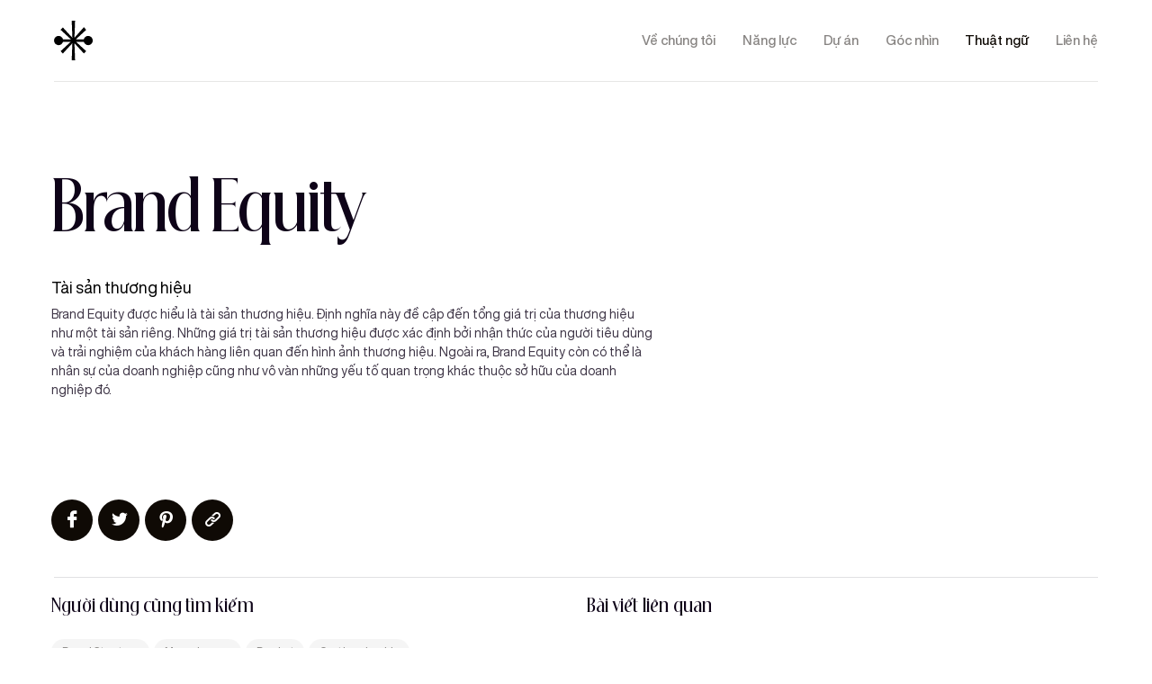

--- FILE ---
content_type: text/html; charset=utf-8
request_url: https://beautique.vn/tag/brand-equity
body_size: 13822
content:
<!DOCTYPE html><html><head><meta charSet="utf-8"/><meta name="viewport" content="width=device-width"/><meta name="title" content="Brand Equity"/><meta name="description" content="Beautique là đơn vị tư vấn, cung cấp giải pháp chiến lược và triển khai thương hiệu, đồng hành cùng Doanh nghiệp giúp doanh nghiệp nêu bật bản sắc thương hiệu và đến gần với khách hàng của mình hơn."/><meta property="og:type" content="website"/><meta property="og:image" content="/_next/static/media/og-image-home.4691bafd.jpeg"/><meta property="og:image:url" content="/_next/static/media/og-image-home.4691bafd.jpeg"/><meta property="og:image:alt" content="Beautique"/><meta property="og:title" content="Brand Equity"/><meta property="og:description"/><meta property="twitter:card" content="summary_large_image"/><meta property="twitter:title" content="Brand Equity"/><meta property="twitter:description" content="Beautique là đơn vị tư vấn, cung cấp giải pháp chiến lược và triển khai thương hiệu, đồng hành cùng Doanh nghiệp giúp doanh nghiệp nêu bật bản sắc thương hiệu và đến gần với khách hàng của mình hơn."/><meta property="twitter:image" content="/_next/static/media/og-image-home.4691bafd.jpeg"/><meta property="twitter:image:alt" content="Beautique"/><link rel="shortcut icon" href="/images/favicon.ico"/><title>Brand Equity</title><meta name="next-head-count" content="17"/><link rel="preload" href="/_next/static/css/2ea7c2f509e0ba24.css" as="style"/><link rel="stylesheet" href="/_next/static/css/2ea7c2f509e0ba24.css" data-n-g=""/><link rel="preload" href="/_next/static/css/65aa3619a1925c9d.css" as="style"/><link rel="stylesheet" href="/_next/static/css/65aa3619a1925c9d.css" data-n-p=""/><link rel="preload" href="/_next/static/css/421e21d392861eda.css" as="style"/><link rel="stylesheet" href="/_next/static/css/421e21d392861eda.css" data-n-p=""/><noscript data-n-css=""></noscript><script defer="" nomodule="" src="/_next/static/chunks/polyfills-c67a75d1b6f99dc8.js"></script><script src="/_next/static/chunks/webpack-12116d36f0d3dfd7.js" defer=""></script><script src="/_next/static/chunks/framework-f50b73a7be95f3ed.js" defer=""></script><script src="/_next/static/chunks/main-1411003d5f0ba4a7.js" defer=""></script><script src="/_next/static/chunks/pages/_app-176064c874c8b2ff.js" defer=""></script><script src="/_next/static/chunks/5935-b5250bcb0d379968.js" defer=""></script><script src="/_next/static/chunks/pages/tag/%5Bid%5D-9e6d4f1bc5667b96.js" defer=""></script><script src="/_next/static/8B-ipVzMSjeZCcMnilec9/_buildManifest.js" defer=""></script><script src="/_next/static/8B-ipVzMSjeZCcMnilec9/_ssgManifest.js" defer=""></script></head><body><div id="__next"><div class="layout_wrapper__MOSjC"><header class="header header_header__Z3ti_ transparent"><div class="header_fixHeight__4tnIE"></div><div class="header_content__fJDGV"><div class="header_inner__HJxuA"><div class="header_logo__UZmZ2"><a href="/"><svg width="151" height="50" viewBox="0 0 151 50" fill="none" xmlns="http://www.w3.org/2000/svg"><g class="item-text"><path d="M0 17.27H7.66474C10.3719 17.27 12.2825 18.8901 12.2825 21.1412C12.2825 22.7172 11.4637 23.8194 10.0767 24.5605C11.8731 25.4147 12.9426 26.8337 12.9426 28.5199C12.9426 30.9941 10.8732 32.7272 7.95997 32.7272H0V17.27ZM6.98238 23.5934C8.36939 23.5934 9.37204 22.7834 9.37204 21.6592C9.37204 20.535 8.37217 19.7002 6.98238 19.7002H2.82136V23.5934H6.98516H6.98238ZM7.3918 30.2998C8.93756 30.2998 10.0293 29.3768 10.0293 28.0956C10.0293 26.8144 8.93756 25.8913 7.3918 25.8913H2.82136V30.3026H7.3918V30.2998Z" fill="#000"></path><path d="M20.6991 19.8352V23.5714H28.7733V26.1366H20.6991V30.1648H29.6172V32.73H17.8555V17.27H29.6172V19.8352H20.6991Z" fill="#000"></path><path d="M45.5408 29.9389H37.9874L36.8037 32.73H33.6426L40.1738 17.27H43.3349L49.8633 32.73H46.7244L45.5408 29.9389ZM44.5158 27.5087L41.7641 21.0062L39.0124 27.5087H44.5186H44.5158Z" fill="#000"></path><path d="M53.5996 26.1366V17.27H56.4433V26.0456C56.4433 28.6108 58.1255 30.4569 60.4929 30.4569C62.8602 30.4569 64.5648 28.6108 64.5648 26.0456V17.27H67.3861V26.1366C67.3861 30.1648 64.5425 33 60.4929 33C56.4433 33 53.5996 30.1648 53.5996 26.1366Z" fill="#000"></path><path d="M77.208 19.8352H72.2031V17.27H85.0343V19.8352H80.0294V32.73H77.208V19.8352Z" fill="#000"></path><path d="M89.8516 17.27H92.6729V32.73H89.8516V17.27Z" fill="#000"></path><path d="M112.376 29.6468L113.947 30.9969L112.446 32.73L110.764 31.289C109.377 32.347 107.647 33 105.781 33C101.322 33 97.5703 29.3327 97.5703 24.9876C97.5703 20.6425 101.322 17 105.781 17C110.24 17 113.969 20.6453 113.969 24.9876C113.969 26.7207 113.379 28.3408 112.376 29.6468ZM108.691 29.5118L106.667 27.7567L108.168 26.0236L110.259 27.8228C110.761 26.9907 111.056 26.0236 111.056 24.9876C111.056 22.0394 108.644 19.5652 105.778 19.5652C102.912 19.5652 100.456 22.0394 100.456 24.9876C100.456 27.9358 102.89 30.4348 105.778 30.4348C106.848 30.4348 107.848 30.0959 108.689 29.5118H108.691Z" fill="#000"></path><path d="M118.775 26.1366V17.27H121.619V26.0456C121.619 28.6108 123.301 30.4569 125.669 30.4569C128.036 30.4569 129.741 28.6108 129.741 26.0456V17.27H132.562V26.1366C132.562 30.1648 129.718 33 125.669 33C121.619 33 118.775 30.1648 118.775 26.1366Z" fill="#000"></path><path d="M141.084 19.8352V23.5714H149.158V26.1366H141.084V30.1648H150.002V32.73H138.24V17.27H150.002V19.8352H141.084Z" fill="#000"></path></g><g class="item-logo"><path fill-rule="evenodd" clip-rule="evenodd" d="M44.1125 19.1814C41.4715 19.183 39.1549 20.9319 38.4464 23.459H28.2711L41.5191 11.526L38.5659 8.17663L26.3582 21.5275L27.1718 0H22.8395L23.6621 21.5275L11.4484 8.58516L8.48757 11.526L21.7356 23.459H11.5603C10.7696 20.6427 8.00652 18.8391 5.09012 19.2354C2.17371 19.6318 0 22.1063 0 25.03C0 27.9538 2.17371 30.4283 5.09012 30.8247C8.00652 31.221 10.7696 29.4173 11.5603 26.6011H21.6539L8.48757 38.45L11.4484 41.3908L23.656 28.4485L22.8395 50H27.1778L26.3552 28.45L38.5659 41.3923L41.5191 38.45L28.3528 26.5981H38.4464C39.266 29.5095 42.1854 31.32 45.1788 30.7732C48.1723 30.2265 50.2522 27.5029 49.9753 24.4923C49.6984 21.4817 47.1562 19.1775 44.1125 19.1784V19.1814Z" fill="#000"></path></g></svg></a></div><div class="header_flexgrow__MH7p5"></div><div class="header_nav___pfJN"><ul class="header__menu header_menu__WBZPK"><li class=""><a href="/about">Về chúng tôi</a></li><li class=""><a href="/service">Năng lực</a></li><li class=""><a href="/project">Dự án</a></li><li class=""><a href="/insight">Góc nhìn</a></li><li class="current"><a href="/tag">Thuật ngữ</a></li><li class=""><a href="/contact">Liên hệ</a></li></ul></div><div class="header__humberger header_humberger__QpPji" role="button" tabindex="0" aria-label="Button"><div class="span-wrap"><span class="h-1"></span><span class="h-2"></span><span class="h-3"></span></div></div></div></div></header><div class="header_mobile__i_9C7"><div class="header_mobileInner__y0Jvf"><div class="header_mobileNav__sLXdA"><ul class="header_mobileMenu__E5YC2"><li class=""><a role="button" tabindex="0" href="/about">Về chúng tôi</a></li><li class=""><a role="button" tabindex="0" href="/service">Năng lực</a></li><li class=""><a role="button" tabindex="0" href="/project">Dự án</a></li><li class=""><a role="button" tabindex="0" href="/insight">Góc nhìn</a></li><li class="current"><a role="button" tabindex="0" href="/tag">Thuật ngữ</a></li><li class=""><a role="button" tabindex="0" href="/contact">Liên hệ</a></li></ul></div><div><div class="header_mobileSocial__jr9Ez"><h4>Social media</h4><div class="item-list"><a href="https://www.facebook.com/Beautique.vn"><i class="icon-facebook2"></i></a><a href="https://www.instagram.com/beautique.vn/"><i class="icon-instagram"></i></a><a href="https://www.behance.net/beautique-agency"><i class="icon-medium"></i></a><a href="https://www.youtube.com/c/BeautiqueAgency"><i class="icon-youtube"></i></a></div></div><div class="header_mobileInfo__nupnH"><p class="item-link"><a href="tel:+84975319889">(+84) 97 531 9889</a><a href="tel:+84869291771">(+84) 86 929 1771</a><a href="mailto:info@beau.vn">info@beau.vn</a></p><p class="item-address">33 Giang Văn Minh, phường Kim Mã, quận Ba Đình, Hà Nội</p></div></div></div></div><main class="layout_main__6Dhav"><div><section class="termheaderdetail_main__sD86D"><div class="container"><div class="row"><div class="col-xxxl-5 col-xl-7 col-lg-8 col-md-9"><div class="termheaderdetail_header__H1CBp" data-aos="fade-up"><h1 class="termheaderdetail_title__gAjU_">Brand Equity</h1><div class="termheaderdetail_titleText__sWG_p"><h3>Tài sản thương hiệu </h3><p>Brand Equity được hiểu là tài sản thương hiệu. Định nghĩa này đề cập đến tổng giá trị của thương hiệu như một tài sản riêng. Những giá trị tài sản thương hiệu được xác định bởi nhận thức của người tiêu dùng và trải nghiệm của khách hàng liên quan đến hình ảnh thương hiệu. Ngoài ra, Brand Equity còn có thể là nhân sự của doanh nghiệp cũng như vô vàn những yếu tố quan trọng khác thuộc sở hữu của doanh nghiệp đó. <!-- --><br/>
 <!-- --></p>
<!-- --></div><div class="termheaderdetail_social__rLBmb"><a href="/"><i class="icon-facebook"></i></a><a href="/"><i class="icon-twitter"></i></a><a href="/"><i class="icon-pinterest"></i></a><a href="/"><i class="icon-share"></i></a></div></div></div></div><div class="termheaderdetail_foo__6B2yA"><div class="row"><div class="col-xl-5 col-md-6"><div class="termheaderdetail_fooItem__AT43B" data-aos="fade-up"><h4 class="termheaderdetail_fooTitle__0GtXZ">Người dùng cũng tìm kiếm</h4><div class="termheaderdetail_fooKey__ctitn"><a href="/tag/brand-structure">Brand Structure</a><a href="/tag/monochrome">Monochrome</a><a href="/tag/bracket">Bracket</a><a href="/tag/cost-leadership">Cost Leadership</a><a href="/tag/terminal">Terminal</a><a href="/tag/aperture">Aperture</a><a href="/tag/hook">Hook</a><a href="/tag/experience-curve-analysis">Experience Curve Analysis</a><a href="/tag/right-aligned">Right-aligned</a><a href="/tag/saturation">Saturation</a><a href="/tag/brand-activation">Brand Activation</a><a href="/tag/quick-keys-shortcuts">Quick Keys/ Shortcuts</a><a href="/tag/display">Display</a><a href="/tag/brand-expansion">Brand Expansion</a></div></div></div><div class="col-xl-4 col-lg-5 col-md-6 offset-xl-1 offset-lg-1"><div class="termheaderdetail_fooItem__AT43B" data-aos="fade-up" data-aos-delay="200"><h4 class="termheaderdetail_fooTitle__0GtXZ">Bài viết liên quan</h4><div class="newralate_main__W0J6O  termheaderdetail_fooNew__595iU"><ul class="item-list"><li><a href="/insight/brand-profit-cach-tac-dong-len-loi-nhuan-cua-thuong-hieu"><div class="f-img" style="background-image:url(https://v1.beautique.vn/insight/sites/default/files/2024-05/Thumb%20Brand%20profit%20%20%281%29.jpg)"></div><div class="f-body"><span>Brand story</span><h4>Brand profit - Cách tác động lên lợi nhuận của thương hiệu</h4></div></a></li><li><a href="/insight/do-luong-gia-tri-thuong-hieu-ca-nhan-nhu-the-nao"><div class="f-img" style="background-image:url(https://v1.beautique.vn/insight/sites/default/files/2022-06/do-luong-gia-tri-thuong-hieu-ca-nhan-nhu-the-nao-thumb.jpg)"></div><div class="f-body"><span>Brand story</span><h4>Đo lường giá trị thương hiệu cá nhân như thế nào?</h4></div></a></li><li><a href="/insight/tong-quan-ve-thuong-hieu-va-quan-tri-thuong-hieu"><div class="f-img" style="background-image:url(https://v1.beautique.vn/insight/sites/default/files/2022-04/tong-quan-ve-thuong-hieu-va-quan-tri-thuong-hieu-thumb.jpg)"></div><div class="f-body"><span>Brand story</span><h4>Tổng quan về thương hiệu và quản trị thương hiệu</h4></div></a></li></ul></div></div></div></div></div></div></section><section class="termalphabet_main__915xk"><div class="container"><ul class="termalphabet_shortcuts__v6_3O"><li><a href="/tag/brand-equity#short-id-A">A</a></li><li><a href="/tag/brand-equity#short-id-B">B</a></li><li><a href="/tag/brand-equity#short-id-C">C</a></li><li><a href="/tag/brand-equity#short-id-D">D</a></li><li><a href="/tag/brand-equity#short-id-E">E</a></li><li><a href="/tag/brand-equity#short-id-F">F</a></li><li><a href="/tag/brand-equity#short-id-G">G</a></li><li><a href="/tag/brand-equity#short-id-H">H</a></li><li><a href="/tag/brand-equity#short-id-I">I</a></li><li><a href="/tag/brand-equity#short-id-J">J</a></li><li><a href="/tag/brand-equity#short-id-K">K</a></li><li><a href="/tag/brand-equity#short-id-L">L</a></li><li><a href="/tag/brand-equity#short-id-M">M</a></li><li><a href="/tag/brand-equity#short-id-N">N</a></li><li><a href="/tag/brand-equity#short-id-O">O</a></li><li><a href="/tag/brand-equity#short-id-P">P</a></li><li><a href="/tag/brand-equity#short-id-Q">Q</a></li><li><a href="/tag/brand-equity#short-id-R">R</a></li><li><a href="/tag/brand-equity#short-id-S">S</a></li><li><a href="/tag/brand-equity#short-id-T">T</a></li><li><a href="/tag/brand-equity#short-id-U">U</a></li><li><a href="/tag/brand-equity#short-id-V">V</a></li><li><a href="/tag/brand-equity#short-id-W">W</a></li><li><a href="/tag/brand-equity#short-id-X">X</a></li></ul><div><div class="termalphabet_item__untPJ" id="short-id-A"><div><div class="row"><div class="col-xl-2"><h3 class="termalphabet_itemName__wCljD">A<!-- -->.<!-- --></h3></div><div class="col-xl-10"><ul class="termalphabet_itemUl__HaFFt"><li class="li"><a href="/tag/above-line">Above the line</a></li><li class="li"><a href="/tag/account">Account</a></li><li class="li"><a href="/tag/acquisition">Acquisition</a></li><li class="li"><a href="/tag/action-plan">Action Plan</a></li><li class="li"><a href="/tag/activation">Activation</a></li><li class="li"><a href="/tag/advertising">Advertising</a></li><li class="li"><a href="/tag/agency">Agency</a></li><li class="li"><a href="/tag/alignment">Alignment</a></li><li class="li"><a href="/tag/alignment-model-strategic-planning">Alignment model of strategic planning</a></li><li class="li"><a href="/tag/aperture">Aperture</a></li><li class="li"><a href="/tag/apex">Apex</a></li><li class="li"><a href="/tag/arm">Arm</a></li><li class="li"><a href="/tag/art-director">Art director</a></li><li class="li"><a href="/tag/aspect-ratio">Aspect ratio</a></li><li class="li"><a href="/tag/awareness">Awareness</a></li></ul></div></div></div></div><div class="termalphabet_item__untPJ" id="short-id-B"><div><div class="row"><div class="col-xl-2"><h3 class="termalphabet_itemName__wCljD">B<!-- -->.<!-- --></h3></div><div class="col-xl-10"><ul class="termalphabet_itemUl__HaFFt"><li class="li"><a href="/tag/backslanted">Backslanted</a></li><li class="li"><a href="/tag/balanced-scorecard">Balanced Scorecard</a></li><li class="li"><a href="/tag/ball-terminal">Ball Terminal</a></li><li class="li"><a href="/tag/baseline">Baseline</a></li><li class="li"><a href="/tag/baseline-0">Baseline</a></li><li class="li"><a href="/tag/benchmarking">Benchmarking</a></li><li class="li"><a href="/tag/bleed">Bleed</a></li><li class="li"><a href="/tag/body-copy">Body Copy</a></li><li class="li"><a href="/tag/bold">Bold</a></li><li class="li"><a href="/tag/bowl">Bowl</a></li><li class="li"><a href="/tag/bracket">Bracket</a></li><li class="li"><a href="/tag/brand-activation">Brand Activation</a></li><li class="li"><a href="/tag/brand-archetypes">Brand Archetypes</a></li><li class="li"><a href="/tag/brand-audit">Brand Audit</a></li><li class="li"><a href="/tag/brand-communication">Brand Communication</a></li><li class="li"><a href="/tag/brand-consulting">Brand Consulting</a></li><li class="li"><a href="/tag/brand-development">Brand Development</a></li><li class="li"><a href="/tag/brand-differentiation">Brand Differentiation</a></li><li class="li"><a href="/tag/brand-equity">Brand Equity</a></li><li class="li"><a href="/tag/brand-essence">Brand Essence</a></li><li class="li"><a href="/tag/brand-expansion">Brand Expansion</a></li><li class="li"><a href="/tag/brand-experience">Brand Experience</a></li><li class="li"><a href="/tag/brand-identity">Brand Identity</a></li><li class="li"><a href="/tag/brand-image">Brand Image</a></li><li class="li"><a href="/tag/brand-loyalty">Brand Loyalty</a></li><li class="li"><a href="/tag/brand-management">Brand Management</a></li><li class="li"><a href="/tag/brand-positioning">Brand Positioning</a></li><li class="li"><a href="/tag/brand-strategy">Brand Strategy</a></li><li class="li"><a href="/tag/brand-structure">Brand Structure</a></li><li class="li"><a href="/tag/brand-value">Brand Value</a></li><li class="li"><a href="/tag/branding">Branding</a></li><li class="li"><a href="/tag/branding-guidelines">Branding Guidelines</a></li><li class="li"><a href="/tag/brief">Brief</a></li><li class="li"><a href="/tag/budget">Budget</a></li><li class="li"><a href="/tag/business-plan">Business Plan</a></li><li class="li"><a href="/tag/buy">Buy-in</a></li><li class="li"><a href="/tag/buyer-persona">Buyer Persona</a></li></ul></div></div></div></div><div class="termalphabet_item__untPJ" id="short-id-C"><div><div class="row"><div class="col-xl-2"><h3 class="termalphabet_itemName__wCljD">C<!-- -->.<!-- --></h3></div><div class="col-xl-10"><ul class="termalphabet_itemUl__HaFFt"><li class="li"><a href="/tag/calligraphy">Calligraphy</a></li><li class="li"><a href="/tag/cap-height">Cap Height</a></li><li class="li"><a href="/tag/capacity-building">Capacity Building</a></li><li class="li"><a href="/tag/capital">Capital</a></li><li class="li"><a href="/tag/caregiver-brand-archetype">Caregiver Brand Archetype</a></li><li class="li"><a href="/tag/cascading">Cascading</a></li><li class="li"><a href="/tag/case-study">Case study</a></li><li class="li"><a href="/tag/cause-and-effect">Cause and Effect</a></li><li class="li"><a href="/tag/centre-aligned">Centre Aligned</a></li><li class="li"><a href="/tag/character">Character</a></li><li class="li"><a href="/tag/character-set">Character Set</a></li><li class="li"><a href="/tag/client">Client</a></li><li class="li"><a href="/tag/cmyk">CMYK</a></li><li class="li"><a href="/tag/co-branding">Co - Branding</a></li><li class="li"><a href="/tag/collaboration">Collaboration</a></li><li class="li"><a href="/tag/communication-message">Communication Message</a></li><li class="li"><a href="/tag/complementary-colours">Complementary (Colours)</a></li><li class="li"><a href="/tag/content-marketing">Content marketing</a></li><li class="li"><a href="/tag/contrast">Contrast</a></li><li class="li"><a href="/tag/core-value">Core Value</a></li><li class="li"><a href="/tag/corporation">Corporation</a></li><li class="li"><a href="/tag/cost-leadership">Cost Leadership</a></li><li class="li"><a href="/tag/cost-benefit-analysis">Cost-benefit analysis</a></li><li class="li"><a href="/tag/counter">Counter</a></li><li class="li"><a href="/tag/creep">Creep</a></li><li class="li"><a href="/tag/critical-success-factor">Critical success factor</a></li><li class="li"><a href="/tag/crop-marks">Crop Marks</a></li><li class="li"><a href="/tag/crossbar">Crossbar</a></li><li class="li"><a href="/tag/cultural-competence">Cultural competence</a></li><li class="li"><a href="/tag/customer-perspective">Customer Perspective</a></li><li class="li"><a href="/tag/customer-segment-pricing">Customer-segment pricing</a></li></ul></div></div></div></div><div class="termalphabet_item__untPJ" id="short-id-D"><div><div class="row"><div class="col-xl-2"><h3 class="termalphabet_itemName__wCljD">D<!-- -->.<!-- --></h3></div><div class="col-xl-10"><ul class="termalphabet_itemUl__HaFFt"><li class="li"><a href="/tag/dashboard">Dashboard</a></li><li class="li"><a href="/tag/demographics">Demographics</a></li><li class="li"><a href="/tag/descenders">Descenders</a></li><li class="li"><a href="/tag/differentiation">Differentiation</a></li><li class="li"><a href="/tag/digital-transformation">Digital Transformation</a></li><li class="li"><a href="/tag/display">Display</a></li><li class="li"><a href="/tag/drill-down">Drill down</a></li><li class="li"><a href="/tag/dynamic-information">Dynamic information</a></li></ul></div></div></div></div><div class="termalphabet_item__untPJ" id="short-id-E"><div><div class="row"><div class="col-xl-2"><h3 class="termalphabet_itemName__wCljD">E<!-- -->.<!-- --></h3></div><div class="col-xl-10"><ul class="termalphabet_itemUl__HaFFt"><li class="li"><a href="/tag/ear">Ear</a></li><li class="li"><a href="/tag/economic-value-added">Economic Value Added</a></li><li class="li"><a href="/tag/ellipsis">Ellipsis</a></li><li class="li"><a href="/tag/embossing-debossing">Embossing &amp; Debossing</a></li><li class="li"><a href="/tag/empowerment-evaluation">Empowerment evaluation</a></li><li class="li"><a href="/tag/end-user">End-user</a></li><li class="li"><a href="/tag/engagement">Engagement</a></li><li class="li"><a href="/tag/evaluation">Evaluation</a></li><li class="li"><a href="/tag/experience-curve-analysis">Experience Curve Analysis</a></li><li class="li"><a href="/tag/explorer-brand-archetype">Explorer Brand Archetype</a></li><li class="li"><a href="/tag/extended">Extended</a></li></ul></div></div></div></div><div class="termalphabet_item__untPJ" id="short-id-F"><div><div class="row"><div class="col-xl-2"><h3 class="termalphabet_itemName__wCljD">F<!-- -->.<!-- --></h3></div><div class="col-xl-10"><ul class="termalphabet_itemUl__HaFFt"><li class="li"><a href="/tag/financial-perspective">Financial Perspective</a></li><li class="li"><a href="/tag/focus-area">Focus Area</a></li><li class="li"><a href="/tag/focus-group">Focus Group</a></li><li class="li"><a href="/tag/foiling">Foiling</a></li><li class="li"><a href="/tag/font-colour">Font Colour</a></li><li class="li"><a href="/tag/font-size">Font Size</a></li><li class="li"><a href="/tag/font-weight">Font Weight</a></li><li class="li"><a href="/tag/forecast">Forecast</a></li></ul></div></div></div></div><div class="termalphabet_item__untPJ" id="short-id-G"><div><div class="row"><div class="col-xl-2"><h3 class="termalphabet_itemName__wCljD">G<!-- -->.<!-- --></h3></div><div class="col-xl-10"><ul class="termalphabet_itemUl__HaFFt"><li class="li"><a href="/tag/gap-analysis">Gap analysis</a></li><li class="li"><a href="/tag/goal">Goal</a></li><li class="li"><a href="/tag/goal-unit">Goal Unit</a></li><li class="li"><a href="/tag/goal-weight">Goal Weight</a></li><li class="li"><a href="/tag/golden-ratio">Golden Ratio</a></li><li class="li"><a href="/tag/gradient">Gradient</a></li><li class="li"><a href="/tag/greyscale">Greyscale</a></li><li class="li"><a href="/tag/grid">Grid</a></li></ul></div></div></div></div><div class="termalphabet_item__untPJ" id="short-id-H"><div><div class="row"><div class="col-xl-2"><h3 class="termalphabet_itemName__wCljD">H<!-- -->.<!-- --></h3></div><div class="col-xl-10"><ul class="termalphabet_itemUl__HaFFt"><li class="li"><a href="/tag/hand-lettering">Hand-lettering</a></li><li class="li"><a href="/tag/hard-data">Hard data</a></li><li class="li"><a href="/tag/hard-return-soft-return">Hard Return/ Soft Return</a></li><li class="li"><a href="/tag/hero-brand-archetype">Hero Brand Archetype</a></li><li class="li"><a href="/tag/hex">Hex</a></li><li class="li"><a href="/tag/hierarchy">Hierarchy</a></li><li class="li"><a href="/tag/hook">Hook</a></li><li class="li"><a href="/tag/human-capital">Human Capital</a></li><li class="li"><a href="/tag/hybrid-strategy">Hybrid Strategy</a></li></ul></div></div></div></div><div class="termalphabet_item__untPJ" id="short-id-I"><div><div class="row"><div class="col-xl-2"><h3 class="termalphabet_itemName__wCljD">I<!-- -->.<!-- --></h3></div><div class="col-xl-10"><ul class="termalphabet_itemUl__HaFFt"><li class="li"><a href="/tag/icon">Icon</a></li><li class="li"><a href="/tag/idea">Idea</a></li><li class="li"><a href="/tag/impact-evaluation">Impact evaluation</a></li><li class="li"><a href="/tag/influencer">Influencer</a></li><li class="li"><a href="/tag/initiatives">Initiatives</a></li><li class="li"><a href="/tag/inputs">Inputs</a></li><li class="li"><a href="/tag/insight">Insight</a></li><li class="li"><a href="/tag/issue">Issue</a></li><li class="li"><a href="/tag/italics">Italics</a></li></ul></div></div></div></div><div class="termalphabet_item__untPJ" id="short-id-J"><div><div class="row"><div class="col-xl-2"><h3 class="termalphabet_itemName__wCljD">J<!-- -->.<!-- --></h3></div><div class="col-xl-10"><ul class="termalphabet_itemUl__HaFFt"><li class="li"><a href="/tag/jester-brand-archetype">Jester Brand Archetype</a></li><li class="li"><a href="/tag/joint">Joint</a></li><li class="li"><a href="/tag/joint-venture">Joint venture</a></li><li class="li"><a href="/tag/justified">Justified</a></li></ul></div></div></div></div><div class="termalphabet_item__untPJ" id="short-id-K"><div><div class="row"><div class="col-xl-2"><h3 class="termalphabet_itemName__wCljD">K<!-- -->.<!-- --></h3></div><div class="col-xl-10"><ul class="termalphabet_itemUl__HaFFt"><li class="li"><a href="/tag/kerning">Kerning</a></li><li class="li"><a href="/tag/key-account">Key account</a></li><li class="li"><a href="/tag/key-performance-indicator-kpi">Key Performance Indicator (KPI)</a></li></ul></div></div></div></div><div class="termalphabet_item__untPJ" id="short-id-L"><div><div class="row"><div class="col-xl-2"><h3 class="termalphabet_itemName__wCljD">L<!-- -->.<!-- --></h3></div><div class="col-xl-10"><ul class="termalphabet_itemUl__HaFFt"><li class="li"><a href="/tag/lagging-indicator">Lagging Indicator</a></li><li class="li"><a href="/tag/leading">Leading</a></li><li class="li"><a href="/tag/leading-indicator">Leading Indicator</a></li><li class="li"><a href="/tag/left-aligned">Left-aligned</a></li><li class="li"><a href="/tag/leg">Leg</a></li><li class="li"><a href="/tag/letterpress">Letterpress</a></li><li class="li"><a href="/tag/ligature">Ligature</a></li><li class="li"><a href="/tag/link">Link</a></li><li class="li"><a href="/tag/litmus-test">Litmus test</a></li><li class="li"><a href="/tag/logomark">Logomark</a></li><li class="li"><a href="/tag/logotype">Logotype</a></li></ul></div></div></div></div><div class="termalphabet_item__untPJ" id="short-id-M"><div><div class="row"><div class="col-xl-2"><h3 class="termalphabet_itemName__wCljD">M<!-- -->.<!-- --></h3></div><div class="col-xl-10"><ul class="termalphabet_itemUl__HaFFt"><li class="li"><a href="/tag/magician-brand-archetype">Magician Brand Archetype</a></li><li class="li"><a href="/tag/margin">Margin</a></li><li class="li"><a href="/tag/market-coverage">Market coverage</a></li><li class="li"><a href="/tag/market-research">Market Research</a></li><li class="li"><a href="/tag/market-segmentation">Market Segmentation</a></li><li class="li"><a href="/tag/masthead">Masthead</a></li><li class="li"><a href="/tag/media-channel">Media Channel</a></li><li class="li"><a href="/tag/megatrends">Megatrends</a></li><li class="li"><a href="/tag/milestone">Milestone</a></li><li class="li"><a href="/tag/mission-statement">Mission Statement</a></li><li class="li"><a href="/tag/mock">Mock-up</a></li><li class="li"><a href="/tag/monochrome">Monochrome</a></li><li class="li"><a href="/tag/monospaced">Monospaced</a></li><li class="li"><a href="/tag/moodboard">Moodboard</a></li></ul></div></div></div></div><div class="termalphabet_item__untPJ" id="short-id-N"><div><div class="row"><div class="col-xl-2"><h3 class="termalphabet_itemName__wCljD">N<!-- -->.<!-- --></h3></div><div class="col-xl-10"><ul class="termalphabet_itemUl__HaFFt"><li class="li"><a href="/tag/need">Need</a></li><li class="li"><a href="/tag/niche-market">Niche Market</a></li></ul></div></div></div></div><div class="termalphabet_item__untPJ" id="short-id-O"><div><div class="row"><div class="col-xl-2"><h3 class="termalphabet_itemName__wCljD">O<!-- -->.<!-- --></h3></div><div class="col-xl-10"><ul class="termalphabet_itemUl__HaFFt"><li class="li"><a href="/tag/offshoring">Offshoring</a></li><li class="li"><a href="/tag/operating-costs">Operating costs</a></li><li class="li"><a href="/tag/organizational-goal">Organizational Goal</a></li><li class="li"><a href="/tag/organizational-value">Organizational Value</a></li><li class="li"><a href="/tag/orphan">Orphan</a></li><li class="li"><a href="/tag/outsourcing">Outsourcing</a></li></ul></div></div></div></div><div class="termalphabet_item__untPJ" id="short-id-P"><div><div class="row"><div class="col-xl-2"><h3 class="termalphabet_itemName__wCljD">P<!-- -->.<!-- --></h3></div><div class="col-xl-10"><ul class="termalphabet_itemUl__HaFFt"><li class="li"><a href="/tag/packaging-design">Packaging design</a></li><li class="li"><a href="/tag/palette">Palette</a></li><li class="li"><a href="/tag/pantone">Pantone</a></li><li class="li"><a href="/tag/performance-driver">Performance Driver</a></li><li class="li"><a href="/tag/pilcrow">Pilcrow</a></li><li class="li"><a href="/tag/pixel">Pixel</a></li><li class="li"><a href="/tag/placeholder-text">Placeholder Text</a></li><li class="li"><a href="/tag/point-size">Point Size</a></li><li class="li"><a href="/tag/ppi-dpi">PPI/ DPI</a></li><li class="li"><a href="/tag/printers-proof">Printer’s Proof</a></li><li class="li"><a href="/tag/problem-recognition">Problem recognition</a></li><li class="li"><a href="/tag/product-concept">Product Concept</a></li><li class="li"><a href="/tag/project">Project</a></li></ul></div></div></div></div><div class="termalphabet_item__untPJ" id="short-id-Q"><div><div class="row"><div class="col-xl-2"><h3 class="termalphabet_itemName__wCljD">Q<!-- -->.<!-- --></h3></div><div class="col-xl-10"><ul class="termalphabet_itemUl__HaFFt"><li class="li"><a href="/tag/qualitative">Qualitative</a></li><li class="li"><a href="/tag/quantitative">Quantitative</a></li><li class="li"><a href="/tag/questionnaire">Questionnaire</a></li><li class="li"><a href="/tag/quick-keys-shortcuts">Quick Keys/ Shortcuts</a></li></ul></div></div></div></div><div class="termalphabet_item__untPJ" id="short-id-R"><div><div class="row"><div class="col-xl-2"><h3 class="termalphabet_itemName__wCljD">R<!-- -->.<!-- --></h3></div><div class="col-xl-10"><ul class="termalphabet_itemUl__HaFFt"><li class="li"><a href="/tag/ragged-edge-rag">Ragged Edge/ Rag</a></li><li class="li"><a href="/tag/raster">Raster</a></li><li class="li"><a href="/tag/readability">Readability</a></li><li class="li"><a href="/tag/rebranding">Rebranding</a></li><li class="li"><a href="/tag/repetition">Repetition</a></li><li class="li"><a href="/tag/research-and-development">Research and Development</a></li><li class="li"><a href="/tag/resolution">Resolution</a></li><li class="li"><a href="/tag/retail">Retail</a></li><li class="li"><a href="/tag/rgb">RGB</a></li><li class="li"><a href="/tag/right-aligned">Right-aligned</a></li><li class="li"><a href="/tag/risk">Risk</a></li><li class="li"><a href="/tag/rule-thirds">Rule of Thirds</a></li></ul></div></div></div></div><div class="termalphabet_item__untPJ" id="short-id-S"><div><div class="row"><div class="col-xl-2"><h3 class="termalphabet_itemName__wCljD">S<!-- -->.<!-- --></h3></div><div class="col-xl-10"><ul class="termalphabet_itemUl__HaFFt"><li class="li"><a href="/tag/sage-brand-archetype">SAGE Brand Archetype</a></li><li class="li"><a href="/tag/sans-serif">Sans Serif</a></li><li class="li"><a href="/tag/saturation">Saturation</a></li><li class="li"><a href="/tag/scale">Scale</a></li><li class="li"><a href="/tag/script-type">Script Type</a></li><li class="li"><a href="/tag/serif">Serif</a></li><li class="li"><a href="/tag/shoulder">Shoulder</a></li><li class="li"><a href="/tag/skeuomorphism">Skeuomorphism</a></li><li class="li"><a href="/tag/slab-serif-type">Slab Serif Type</a></li><li class="li"><a href="/tag/smart-goal">SMART Goal</a></li><li class="li"><a href="/tag/social-media">Social media</a></li><li class="li"><a href="/tag/stem">Stem</a></li><li class="li"><a href="/tag/stock-photo">Stock Photo</a></li><li class="li"><a href="/tag/strategic-planning">Strategic Planning</a></li><li class="li"><a href="/tag/strategy-framework">Strategy Framework</a></li><li class="li"><a href="/tag/stress">Stress</a></li><li class="li"><a href="/tag/stroke">Stroke</a></li><li class="li"><a href="/tag/style-guide">Style Guide</a></li><li class="li"><a href="/tag/swash">Swash</a></li><li class="li"><a href="/tag/symmetry">Symmetry</a></li><li class="li"><a href="/tag/system-font">System Font</a></li></ul></div></div></div></div><div class="termalphabet_item__untPJ" id="short-id-T"><div><div class="row"><div class="col-xl-2"><h3 class="termalphabet_itemName__wCljD">T<!-- -->.<!-- --></h3></div><div class="col-xl-10"><ul class="termalphabet_itemUl__HaFFt"><li class="li"><a href="/tag/target-audience">Target Audience</a></li><li class="li"><a href="/tag/target-market">Target market</a></li><li class="li"><a href="/tag/terminal">Terminal</a></li><li class="li"><a href="/tag/texture">Texture</a></li><li class="li"><a href="/tag/thumbnail">Thumbnail</a></li><li class="li"><a href="/tag/tittle">Tittle</a></li><li class="li"><a href="/tag/tofu">Tofu</a></li><li class="li"><a href="/tag/top-mind">Top-Of-Mind</a></li><li class="li"><a href="/tag/tracking">Tracking</a></li><li class="li"><a href="/tag/trend-analysis">Trend Analysis</a></li><li class="li"><a href="/tag/triadic-colours">Triadic (Colours)</a></li><li class="li"><a href="/tag/type-classification">Type Classification</a></li><li class="li"><a href="/tag/type-properties">Type Properties</a></li><li class="li"><a href="/tag/type-size">Type Size</a></li><li class="li"><a href="/tag/typeface-design">Typeface Design</a></li><li class="li"><a href="/tag/typesetting">Typesetting</a></li><li class="li"><a href="/tag/typography">Typography</a></li></ul></div></div></div></div><div class="termalphabet_item__untPJ" id="short-id-U"><div><div class="row"><div class="col-xl-2"><h3 class="termalphabet_itemName__wCljD">U<!-- -->.<!-- --></h3></div><div class="col-xl-10"><ul class="termalphabet_itemUl__HaFFt"><li class="li"><a href="/tag/unique-selling-proposition">Unique Selling Proposition</a></li><li class="li"><a href="/tag/uppercase">Uppercase</a></li></ul></div></div></div></div><div class="termalphabet_item__untPJ" id="short-id-V"><div><div class="row"><div class="col-xl-2"><h3 class="termalphabet_itemName__wCljD">V<!-- -->.<!-- --></h3></div><div class="col-xl-10"><ul class="termalphabet_itemUl__HaFFt"><li class="li"><a href="/tag/value-chain">Value Chain</a></li><li class="li"><a href="/tag/value-proposition">Value Proposition</a></li><li class="li"><a href="/tag/vector">Vector</a></li><li class="li"><a href="/tag/vertex">Vertex</a></li><li class="li"><a href="/tag/vision-statement">Vision Statement</a></li></ul></div></div></div></div><div class="termalphabet_item__untPJ" id="short-id-W"><div><div class="row"><div class="col-xl-2"><h3 class="termalphabet_itemName__wCljD">W<!-- -->.<!-- --></h3></div><div class="col-xl-10"><ul class="termalphabet_itemUl__HaFFt"><li class="li"><a href="/tag/web-analytics">Web analytics</a></li><li class="li"><a href="/tag/white-space">White Space</a></li><li class="li"><a href="/tag/widows">Widows</a></li><li class="li"><a href="/tag/work-plan">Work Plan</a></li></ul></div></div></div></div><div class="termalphabet_item__untPJ" id="short-id-X"><div><div class="row"><div class="col-xl-2"><h3 class="termalphabet_itemName__wCljD">X<!-- -->.<!-- --></h3></div><div class="col-xl-10"><ul class="termalphabet_itemUl__HaFFt"><li class="li"><a href="/tag/x-height">X-Height</a></li></ul></div></div></div></div></div></div></section></div></main><footer class="footer footer_footer__p18aY  "><div class="footer_line__fMm4x"><div class="container"><span></span></div></div><div class="container"><div class="footer_header__8IfSe"><div class="align-items-center row"><div class="col-xxl-6 col-md-8 col-10"><h3 class="footer_title__XV3vu">Kết nối với Beautique để cùng<!-- --><em> kể câu chuyện thương hiệu của bạn</em>.<!-- --></h3></div><div class="col-xxl-2 col-md-2 col-2 offset-xxl-4 offset-md-2"><div class="footer_btn__z6s62"><a href="/contact"><svg width="120" height="120" viewBox="0 0 120 120" fill="none" xmlns="http://www.w3.org/2000/svg"><circle cx="60" cy="60" r="60" fill="#AA8B66"></circle><path fill-rule="evenodd" clip-rule="evenodd" d="M84.5172 57.9004L25 57.9004L25 60.9004L84.5123 60.9004C77.922 64.6008 73.4692 71.6803 73.4692 79.7988L76.4692 79.7988C76.4692 69.5005 84.7729 61.1652 94.9997 61.1652L94.9997 60.6328L94.9997 58.1652L94.9997 57.6328C84.7729 57.6328 76.4692 49.2975 76.4692 38.9992L73.4692 38.9992C73.4692 47.1198 77.9242 54.2008 84.5172 57.9004Z" fill="white"></path></svg></a></div></div></div></div><div class="footer_content__vZUs7"><div class="row"><div class="col-xxl-3 col-md-5"><div class="footer_formWrap__b8Suq"><h3 class="footer_widgetTitle__sf3N_">Đăng ký nhận thông tin</h3><div class="footer_form__tqpz8"><input type="text" placeholder="Điền email của bạn"/><button type="submit"><span style="box-sizing:border-box;display:inline-block;overflow:hidden;width:initial;height:initial;background:none;opacity:1;border:0;margin:0;padding:0;position:relative;max-width:100%"><span style="box-sizing:border-box;display:block;width:initial;height:initial;background:none;opacity:1;border:0;margin:0;padding:0;max-width:100%"><img style="display:block;max-width:100%;width:initial;height:initial;background:none;opacity:1;border:0;margin:0;padding:0" alt="" aria-hidden="true" src="data:image/svg+xml,%3csvg%20xmlns=%27http://www.w3.org/2000/svg%27%20version=%271.1%27%20width=%2726%27%20height=%2714%27/%3e"/></span><img alt="Picture of the author" src="[data-uri]" decoding="async" data-nimg="intrinsic" style="position:absolute;top:0;left:0;bottom:0;right:0;box-sizing:border-box;padding:0;border:none;margin:auto;display:block;width:0;height:0;min-width:100%;max-width:100%;min-height:100%;max-height:100%"/><noscript><img alt="Picture of the author" srcSet="/_next/static/media/footer-arrorr-right.9f54a38b.svg 1x, /_next/static/media/footer-arrorr-right.9f54a38b.svg 2x" src="/_next/static/media/footer-arrorr-right.9f54a38b.svg" decoding="async" data-nimg="intrinsic" style="position:absolute;top:0;left:0;bottom:0;right:0;box-sizing:border-box;padding:0;border:none;margin:auto;display:block;width:0;height:0;min-width:100%;max-width:100%;min-height:100%;max-height:100%" loading="lazy"/></noscript></span></button></div></div><div class="footer_socialWrap__1YbfY"><h3 class="footer_widgetTitle__sf3N_">Social media</h3><div class="footer_social__eEIvv"><a target="_blank" href="https://www.facebook.com/Beautique.vn"><i class="icon-facebook2"></i></a><a target="_blank" href="https://www.instagram.com/beautique.vn/"><i class="icon-instagram"></i></a><a target="_blank" href="https://www.behance.net/beautique-agency"><i class="icon-medium"></i></a><a target="_blank" href="https://www.youtube.com/c/BeautiqueAgency"><i class="icon-youtube"></i></a></div></div></div><div class="col-xxl-2 col-lg-2 col-md-3 col-6 offset-xxl-4 offset-lg-2 offset-md-1"><div class="footer_widget__Cro3T"><h3 class="footer_widgetTitle__sf3N_">Khám phá</h3><ul class="footer_menu__6TuAv"><li><a href="/about">Về chúng tôi</a></li><li><a href="/service">Năng lực</a></li><li><a href="/project">Kinh nghiệm</a></li><li><a href="/insight">Góc nhìn</a></li><li><a href="/about#doinguNS">Đội ngũ</a></li><li><a href="/">Tuyển dụng</a></li><li><a href="/contact">Liên hệ</a></li></ul></div></div><div class="col-xxl-3 col-md-3 col-6"><div class="footer_widget__Cro3T"><h3 class="footer_widgetTitle__sf3N_">Dịch vụ</h3><ul class="footer_menu__6TuAv"><li><a href="/">Tư vấn chiến lược thương hiệu</a></li><li><a href="/">Xây dựng trải nghiệm thương hiệu</a></li><li><a href="/">Bảo trì &amp; Vận hành thương hiệu</a></li><li><a href="/">Beautypes foundry</a></li><li><a target="_blank" href="https://beau.vn/vi/dich-vu/chien-luoc-so">Xây dựng chiến lược số</a></li><li><a target="_blank" href="https://beau.vn/vi/dich-vu/trai-nghiem-so">Thiết kế trải nghiệm số</a></li></ul></div></div></div></div><div class="footer_foo__XG98m"><div class="align-items-center row"><div class="col-md-6"><div class="footer_fooList__rmQLZ"><a href="tel:+84975319889">(+84) 97 531 9889</a><a href="tel:+84869291771">(+84) 86 929 1771</a><a href="mailto:info@beau.vn">info@beau.vn</a></div></div><div class="col-md-6"><div class="footer_fooText__mpYjk"><p>© 2019 — 2022 Beautique. All rights reserved.</p></div></div></div></div></div></footer><div class="scrollTop_btn__qOrNf hide"><i class="icon-arrow-long-up"></i></div></div></div><script id="__NEXT_DATA__" type="application/json">{"props":{"pageProps":{"tagsRandom":[{"tid":"43","title":"Brand Structure","url":"/tag/brand-structure"},{"tid":"131","title":"Monochrome","url":"/tag/monochrome"},{"tid":"83","title":"Bracket","url":"/tag/bracket"},{"tid":"205","title":"Cost Leadership","url":"/tag/cost-leadership"},{"tid":"168","title":"Terminal","url":"/tag/terminal"},{"tid":"72","title":"Aperture","url":"/tag/aperture"},{"tid":"114","title":"Hook","url":"/tag/hook"},{"tid":"217","title":"Experience Curve Analysis","url":"/tag/experience-curve-analysis"},{"tid":"150","title":"Right-aligned","url":"/tag/right-aligned"},{"tid":"153","title":"Saturation","url":"/tag/saturation"},{"tid":"66","title":"Brand Activation","url":"/tag/brand-activation"},{"tid":"143","title":"Quick Keys/ Shortcuts","url":"/tag/quick-keys-shortcuts"},{"tid":"97","title":"Display","url":"/tag/display"},{"tid":"60","title":"Brand Expansion","url":"/tag/brand-expansion"}],"tagsList":{"A":[{"id":"23","title":"Above the line","url":"/tag/above-line"},{"id":"47","title":"Account","url":"/tag/account"},{"id":"188","title":"Acquisition","url":"/tag/acquisition"},{"id":"187","title":"Action Plan","url":"/tag/action-plan"},{"id":"34","title":"Activation","url":"/tag/activation"},{"id":"5","title":"Advertising","url":"/tag/advertising"},{"id":"50","title":"Agency","url":"/tag/agency"},{"id":"71","title":"Alignment","url":"/tag/alignment"},{"id":"189","title":"Alignment model of strategic planning","url":"/tag/alignment-model-strategic-planning"},{"id":"72","title":"Aperture","url":"/tag/aperture"},{"id":"74","title":"Apex","url":"/tag/apex"},{"id":"75","title":"Arm","url":"/tag/arm"},{"id":"53","title":"Art director","url":"/tag/art-director"},{"id":"73","title":"Aspect ratio","url":"/tag/aspect-ratio"},{"id":"42","title":"Awareness","url":"/tag/awareness"}],"B":[{"id":"81","title":"Backslanted","url":"/tag/backslanted"},{"id":"190","title":"Balanced Scorecard","url":"/tag/balanced-scorecard"},{"id":"82","title":"Ball Terminal","url":"/tag/ball-terminal"},{"id":"76","title":"Baseline","url":"/tag/baseline"},{"id":"191","title":"Baseline","url":"/tag/baseline-0"},{"id":"192","title":"Benchmarking","url":"/tag/benchmarking"},{"id":"80","title":"Bleed","url":"/tag/bleed"},{"id":"77","title":"Body Copy","url":"/tag/body-copy"},{"id":"78","title":"Bold","url":"/tag/bold"},{"id":"79","title":"Bowl","url":"/tag/bowl"},{"id":"83","title":"Bracket","url":"/tag/bracket"},{"id":"66","title":"Brand Activation","url":"/tag/brand-activation"},{"id":"62","title":"Brand Archetypes","url":"/tag/brand-archetypes"},{"id":"48","title":"Brand Audit","url":"/tag/brand-audit"},{"id":"70","title":"Brand Communication","url":"/tag/brand-communication"},{"id":"69","title":"Brand Consulting","url":"/tag/brand-consulting"},{"id":"67","title":"Brand Development","url":"/tag/brand-development"},{"id":"61","title":"Brand Differentiation","url":"/tag/brand-differentiation"},{"id":"59","title":"Brand Equity","url":"/tag/brand-equity"},{"id":"55","title":"Brand Essence","url":"/tag/brand-essence"},{"id":"60","title":"Brand Expansion","url":"/tag/brand-expansion"},{"id":"63","title":"Brand Experience","url":"/tag/brand-experience"},{"id":"54","title":"Brand Identity","url":"/tag/brand-identity"},{"id":"58","title":"Brand Image","url":"/tag/brand-image"},{"id":"24","title":"Brand Loyalty","url":"/tag/brand-loyalty"},{"id":"68","title":"Brand Management","url":"/tag/brand-management"},{"id":"56","title":"Brand Positioning","url":"/tag/brand-positioning"},{"id":"6","title":"Brand Strategy","url":"/tag/brand-strategy"},{"id":"43","title":"Brand Structure","url":"/tag/brand-structure"},{"id":"57","title":"Brand Value","url":"/tag/brand-value"},{"id":"35","title":"Branding","url":"/tag/branding"},{"id":"64","title":"Branding Guidelines","url":"/tag/branding-guidelines"},{"id":"51","title":"Brief","url":"/tag/brief"},{"id":"193","title":"Budget","url":"/tag/budget"},{"id":"194","title":"Business Plan","url":"/tag/business-plan"},{"id":"195","title":"Buy-in","url":"/tag/buy"},{"id":"65","title":"Buyer Persona","url":"/tag/buyer-persona"}],"C":[{"id":"84","title":"Calligraphy","url":"/tag/calligraphy"},{"id":"85","title":"Cap Height","url":"/tag/cap-height"},{"id":"196","title":"Capacity Building","url":"/tag/capacity-building"},{"id":"197","title":"Capital","url":"/tag/capital"},{"id":"44","title":"Caregiver Brand Archetype","url":"/tag/caregiver-brand-archetype"},{"id":"198","title":"Cascading","url":"/tag/cascading"},{"id":"199","title":"Case study","url":"/tag/case-study"},{"id":"200","title":"Cause and Effect","url":"/tag/cause-and-effect"},{"id":"86","title":"Centre Aligned","url":"/tag/centre-aligned"},{"id":"87","title":"Character","url":"/tag/character"},{"id":"88","title":"Character Set","url":"/tag/character-set"},{"id":"201","title":"Client","url":"/tag/client"},{"id":"89","title":"CMYK","url":"/tag/cmyk"},{"id":"49","title":"Co - Branding","url":"/tag/co-branding"},{"id":"202","title":"Collaboration","url":"/tag/collaboration"},{"id":"52","title":"Communication Message","url":"/tag/communication-message"},{"id":"90","title":"Complementary (Colours)","url":"/tag/complementary-colours"},{"id":"25","title":"Content marketing","url":"/tag/content-marketing"},{"id":"91","title":"Contrast","url":"/tag/contrast"},{"id":"7","title":"Core Value","url":"/tag/core-value"},{"id":"203","title":"Corporation","url":"/tag/corporation"},{"id":"205","title":"Cost Leadership","url":"/tag/cost-leadership"},{"id":"204","title":"Cost-benefit analysis","url":"/tag/cost-benefit-analysis"},{"id":"92","title":"Counter","url":"/tag/counter"},{"id":"93","title":"Creep","url":"/tag/creep"},{"id":"206","title":"Critical success factor","url":"/tag/critical-success-factor"},{"id":"94","title":"Crop Marks","url":"/tag/crop-marks"},{"id":"95","title":"Crossbar","url":"/tag/crossbar"},{"id":"207","title":"Cultural competence","url":"/tag/cultural-competence"},{"id":"208","title":"Customer Perspective","url":"/tag/customer-perspective"},{"id":"36","title":"Customer-segment pricing","url":"/tag/customer-segment-pricing"}],"D":[{"id":"209","title":"Dashboard","url":"/tag/dashboard"},{"id":"210","title":"Demographics","url":"/tag/demographics"},{"id":"96","title":"Descenders","url":"/tag/descenders"},{"id":"211","title":"Differentiation","url":"/tag/differentiation"},{"id":"8","title":"Digital Transformation","url":"/tag/digital-transformation"},{"id":"97","title":"Display","url":"/tag/display"},{"id":"212","title":"Drill down","url":"/tag/drill-down"},{"id":"213","title":"Dynamic information","url":"/tag/dynamic-information"}],"E":[{"id":"98","title":"Ear","url":"/tag/ear"},{"id":"214","title":"Economic Value Added","url":"/tag/economic-value-added"},{"id":"99","title":"Ellipsis","url":"/tag/ellipsis"},{"id":"100","title":"Embossing \u0026 Debossing","url":"/tag/embossing-debossing"},{"id":"215","title":"Empowerment evaluation","url":"/tag/empowerment-evaluation"},{"id":"9","title":"End-user","url":"/tag/end-user"},{"id":"26","title":"Engagement","url":"/tag/engagement"},{"id":"216","title":"Evaluation","url":"/tag/evaluation"},{"id":"217","title":"Experience Curve Analysis","url":"/tag/experience-curve-analysis"},{"id":"37","title":"Explorer Brand Archetype","url":"/tag/explorer-brand-archetype"},{"id":"101","title":"Extended","url":"/tag/extended"}],"F":[{"id":"218","title":"Financial Perspective","url":"/tag/financial-perspective"},{"id":"219","title":"Focus Area","url":"/tag/focus-area"},{"id":"10","title":"Focus Group","url":"/tag/focus-group"},{"id":"102","title":"Foiling","url":"/tag/foiling"},{"id":"103","title":"Font Colour","url":"/tag/font-colour"},{"id":"104","title":"Font Size","url":"/tag/font-size"},{"id":"105","title":"Font Weight","url":"/tag/font-weight"},{"id":"220","title":"Forecast","url":"/tag/forecast"}],"G":[{"id":"221","title":"Gap analysis","url":"/tag/gap-analysis"},{"id":"222","title":"Goal","url":"/tag/goal"},{"id":"223","title":"Goal Unit","url":"/tag/goal-unit"},{"id":"224","title":"Goal Weight","url":"/tag/goal-weight"},{"id":"106","title":"Golden Ratio","url":"/tag/golden-ratio"},{"id":"107","title":"Gradient","url":"/tag/gradient"},{"id":"108","title":"Greyscale","url":"/tag/greyscale"},{"id":"109","title":"Grid","url":"/tag/grid"}],"H":[{"id":"110","title":"Hand-lettering","url":"/tag/hand-lettering"},{"id":"226","title":"Hard data","url":"/tag/hard-data"},{"id":"111","title":"Hard Return/ Soft Return","url":"/tag/hard-return-soft-return"},{"id":"11","title":"Hero Brand Archetype","url":"/tag/hero-brand-archetype"},{"id":"112","title":"Hex","url":"/tag/hex"},{"id":"113","title":"Hierarchy","url":"/tag/hierarchy"},{"id":"114","title":"Hook","url":"/tag/hook"},{"id":"225","title":"Human Capital","url":"/tag/human-capital"},{"id":"227","title":"Hybrid Strategy","url":"/tag/hybrid-strategy"}],"I":[{"id":"115","title":"Icon","url":"/tag/icon"},{"id":"38","title":"Idea","url":"/tag/idea"},{"id":"228","title":"Impact evaluation","url":"/tag/impact-evaluation"},{"id":"27","title":"Influencer","url":"/tag/influencer"},{"id":"229","title":"Initiatives","url":"/tag/initiatives"},{"id":"230","title":"Inputs","url":"/tag/inputs"},{"id":"12","title":"Insight","url":"/tag/insight"},{"id":"231","title":"Issue","url":"/tag/issue"},{"id":"116","title":"Italics","url":"/tag/italics"}],"J":[{"id":"13","title":"Jester Brand Archetype","url":"/tag/jester-brand-archetype"},{"id":"117","title":"Joint","url":"/tag/joint"},{"id":"232","title":"Joint venture","url":"/tag/joint-venture"},{"id":"118","title":"Justified","url":"/tag/justified"}],"K":[{"id":"119","title":"Kerning","url":"/tag/kerning"},{"id":"14","title":"Key account","url":"/tag/key-account"},{"id":"233","title":"Key Performance Indicator (KPI)","url":"/tag/key-performance-indicator-kpi"}],"L":[{"id":"235","title":"Lagging Indicator","url":"/tag/lagging-indicator"},{"id":"120","title":"Leading","url":"/tag/leading"},{"id":"236","title":"Leading Indicator","url":"/tag/leading-indicator"},{"id":"121","title":"Left-aligned","url":"/tag/left-aligned"},{"id":"122","title":"Leg","url":"/tag/leg"},{"id":"123","title":"Letterpress","url":"/tag/letterpress"},{"id":"124","title":"Ligature","url":"/tag/ligature"},{"id":"125","title":"Link","url":"/tag/link"},{"id":"234","title":"Litmus test","url":"/tag/litmus-test"},{"id":"126","title":"Logomark","url":"/tag/logomark"},{"id":"127","title":"Logotype","url":"/tag/logotype"}],"M":[{"id":"45","title":"Magician Brand Archetype","url":"/tag/magician-brand-archetype"},{"id":"128","title":"Margin","url":"/tag/margin"},{"id":"39","title":"Market coverage","url":"/tag/market-coverage"},{"id":"28","title":"Market Research","url":"/tag/market-research"},{"id":"237","title":"Market Segmentation","url":"/tag/market-segmentation"},{"id":"129","title":"Masthead","url":"/tag/masthead"},{"id":"15","title":"Media Channel","url":"/tag/media-channel"},{"id":"238","title":"Megatrends","url":"/tag/megatrends"},{"id":"240","title":"Milestone","url":"/tag/milestone"},{"id":"239","title":"Mission Statement","url":"/tag/mission-statement"},{"id":"130","title":"Mock-up","url":"/tag/mock"},{"id":"131","title":"Monochrome","url":"/tag/monochrome"},{"id":"132","title":"Monospaced","url":"/tag/monospaced"},{"id":"133","title":"Moodboard","url":"/tag/moodboard"}],"N":[{"id":"16","title":"Need","url":"/tag/need"},{"id":"29","title":"Niche Market","url":"/tag/niche-market"}],"O":[{"id":"241","title":"Offshoring","url":"/tag/offshoring"},{"id":"242","title":"Operating costs","url":"/tag/operating-costs"},{"id":"244","title":"Organizational Goal","url":"/tag/organizational-goal"},{"id":"243","title":"Organizational Value","url":"/tag/organizational-value"},{"id":"134","title":"Orphan","url":"/tag/orphan"},{"id":"245","title":"Outsourcing","url":"/tag/outsourcing"}],"P":[{"id":"17","title":"Packaging design","url":"/tag/packaging-design"},{"id":"135","title":"Palette","url":"/tag/palette"},{"id":"136","title":"Pantone","url":"/tag/pantone"},{"id":"246","title":"Performance Driver","url":"/tag/performance-driver"},{"id":"137","title":"Pilcrow","url":"/tag/pilcrow"},{"id":"138","title":"Pixel","url":"/tag/pixel"},{"id":"139","title":"Placeholder Text","url":"/tag/placeholder-text"},{"id":"140","title":"Point Size","url":"/tag/point-size"},{"id":"141","title":"PPI/ DPI","url":"/tag/ppi-dpi"},{"id":"142","title":"Printer’s Proof","url":"/tag/printers-proof"},{"id":"30","title":"Problem recognition","url":"/tag/problem-recognition"},{"id":"40","title":"Product Concept","url":"/tag/product-concept"},{"id":"247","title":"Project","url":"/tag/project"}],"Q":[{"id":"248","title":"Qualitative","url":"/tag/qualitative"},{"id":"249","title":"Quantitative","url":"/tag/quantitative"},{"id":"18","title":"Questionnaire","url":"/tag/questionnaire"},{"id":"143","title":"Quick Keys/ Shortcuts","url":"/tag/quick-keys-shortcuts"}],"R":[{"id":"144","title":"Ragged Edge/ Rag","url":"/tag/ragged-edge-rag"},{"id":"145","title":"Raster","url":"/tag/raster"},{"id":"146","title":"Readability","url":"/tag/readability"},{"id":"41","title":"Rebranding","url":"/tag/rebranding"},{"id":"147","title":"Repetition","url":"/tag/repetition"},{"id":"19","title":"Research and Development","url":"/tag/research-and-development"},{"id":"148","title":"Resolution","url":"/tag/resolution"},{"id":"31","title":"Retail","url":"/tag/retail"},{"id":"149","title":"RGB","url":"/tag/rgb"},{"id":"150","title":"Right-aligned","url":"/tag/right-aligned"},{"id":"250","title":"Risk","url":"/tag/risk"},{"id":"151","title":"Rule of Thirds","url":"/tag/rule-thirds"}],"S":[{"id":"32","title":"SAGE Brand Archetype","url":"/tag/sage-brand-archetype"},{"id":"152","title":"Sans Serif","url":"/tag/sans-serif"},{"id":"153","title":"Saturation","url":"/tag/saturation"},{"id":"154","title":"Scale","url":"/tag/scale"},{"id":"155","title":"Script Type","url":"/tag/script-type"},{"id":"156","title":"Serif","url":"/tag/serif"},{"id":"157","title":"Shoulder","url":"/tag/shoulder"},{"id":"158","title":"Skeuomorphism","url":"/tag/skeuomorphism"},{"id":"159","title":"Slab Serif Type","url":"/tag/slab-serif-type"},{"id":"253","title":"SMART Goal","url":"/tag/smart-goal"},{"id":"20","title":"Social media","url":"/tag/social-media"},{"id":"160","title":"Stem","url":"/tag/stem"},{"id":"161","title":"Stock Photo","url":"/tag/stock-photo"},{"id":"251","title":"Strategic Planning","url":"/tag/strategic-planning"},{"id":"252","title":"Strategy Framework","url":"/tag/strategy-framework"},{"id":"162","title":"Stress","url":"/tag/stress"},{"id":"163","title":"Stroke","url":"/tag/stroke"},{"id":"164","title":"Style Guide","url":"/tag/style-guide"},{"id":"165","title":"Swash","url":"/tag/swash"},{"id":"166","title":"Symmetry","url":"/tag/symmetry"},{"id":"167","title":"System Font","url":"/tag/system-font"}],"T":[{"id":"33","title":"Target Audience","url":"/tag/target-audience"},{"id":"21","title":"Target market","url":"/tag/target-market"},{"id":"168","title":"Terminal","url":"/tag/terminal"},{"id":"169","title":"Texture","url":"/tag/texture"},{"id":"170","title":"Thumbnail","url":"/tag/thumbnail"},{"id":"171","title":"Tittle","url":"/tag/tittle"},{"id":"172","title":"Tofu","url":"/tag/tofu"},{"id":"46","title":"Top-Of-Mind","url":"/tag/top-mind"},{"id":"173","title":"Tracking","url":"/tag/tracking"},{"id":"254","title":"Trend Analysis","url":"/tag/trend-analysis"},{"id":"174","title":"Triadic (Colours)","url":"/tag/triadic-colours"},{"id":"175","title":"Type Classification","url":"/tag/type-classification"},{"id":"176","title":"Type Properties","url":"/tag/type-properties"},{"id":"179","title":"Type Size","url":"/tag/type-size"},{"id":"177","title":"Typeface Design","url":"/tag/typeface-design"},{"id":"178","title":"Typesetting","url":"/tag/typesetting"},{"id":"180","title":"Typography","url":"/tag/typography"}],"U":[{"id":"255","title":"Unique Selling Proposition","url":"/tag/unique-selling-proposition"},{"id":"181","title":"Uppercase","url":"/tag/uppercase"}],"V":[{"id":"256","title":"Value Chain","url":"/tag/value-chain"},{"id":"257","title":"Value Proposition","url":"/tag/value-proposition"},{"id":"182","title":"Vector","url":"/tag/vector"},{"id":"183","title":"Vertex","url":"/tag/vertex"},{"id":"258","title":"Vision Statement","url":"/tag/vision-statement"}],"W":[{"id":"22","title":"Web analytics","url":"/tag/web-analytics"},{"id":"184","title":"White Space","url":"/tag/white-space"},{"id":"185","title":"Widows","url":"/tag/widows"},{"id":"259","title":"Work Plan","url":"/tag/work-plan"}],"X":[{"id":"186","title":"X-Height","url":"/tag/x-height"}]},"detail":{"id":"59","title":"Brand Equity","url":"/tag/brand-equity","vn_title":"Tài sản thương hiệu ","description":"\u003cp\u003eBrand Equity được hiểu là tài sản thương hiệu. Định nghĩa này đề cập đến tổng giá trị của thương hiệu như một tài sản riêng. Những giá trị tài sản thương hiệu được xác định bởi nhận thức của người tiêu dùng và trải nghiệm của khách hàng liên quan đến hình ảnh thương hiệu. Ngoài ra, Brand Equity còn có thể là nhân sự của doanh nghiệp cũng như vô vàn những yếu tố quan trọng khác thuộc sở hữu của doanh nghiệp đó.\u0026nbsp;\u003cbr /\u003e\r\n\u0026nbsp;\u003c/p\u003e\r\n","related_blogs":[{"id":"201","title":"Brand profit - Cách tác động lên lợi nhuận của thương hiệu","thumbnail":"https://v1.beautique.vn/insight/sites/default/files/2024-05/Thumb%20Brand%20profit%20%20%281%29.jpg","category":"Brand story","url":"/brand-profit-cach-tac-dong-len-loi-nhuan-cua-thuong-hieu"},{"id":"98","title":"Đo lường giá trị thương hiệu cá nhân như thế nào?","thumbnail":"https://v1.beautique.vn/insight/sites/default/files/2022-06/do-luong-gia-tri-thuong-hieu-ca-nhan-nhu-the-nao-thumb.jpg","category":"Brand story","url":"/do-luong-gia-tri-thuong-hieu-ca-nhan-nhu-the-nao"},{"id":"68","title":"Tổng quan về thương hiệu và quản trị thương hiệu","thumbnail":"https://v1.beautique.vn/insight/sites/default/files/2022-04/tong-quan-ve-thuong-hieu-va-quan-tri-thuong-hieu-thumb.jpg","category":"Brand story","url":"/tong-quan-ve-thuong-hieu-va-quan-tri-thuong-hieu"},{"id":"63","title":"Nghệ thuật giao tiếp qua Tông giọng thương hiệu và câu chuyện về vaccine Covid-19","thumbnail":"https://v1.beautique.vn/insight/sites/default/files/2022-04/nghe-thuat-giao-tiep-qua-tong-giong-thuong-hieu-va-cau-chuyen-ve-vaccine-covid-19-thumb.jpg","category":"Brand story","url":"/nghe-thuat-giao-tiep-qua-tong-giong-thuong-hieu-va-cau-chuyen-ve-vaccine-covid-19"},{"id":"62","title":"Chiến lược thương hiệu dành cho Start-up","thumbnail":"https://v1.beautique.vn/insight/sites/default/files/2022-04/chien-luoc-thuong-hieu-danh-cho-start-up-thumb.jpg","category":"Vision on branding","url":"/chien-luoc-thuong-hieu-danh-cho-start-up"},{"id":"54","title":"Giá trị thương hiệu: Khi thành công thiết kế cần mang tính “người”","thumbnail":"https://v1.beautique.vn/insight/sites/default/files/2022-03/gia-tri-thuong-hieu-khi-thanh-cong-thiet-ke-can-mang-tinh-nguoi-thumb.jpg","category":"Brand story","url":"/gia-tri-thuong-hieu-khi-thanh-cong-thiet-ke-can-mang-tinh-nguoi"},{"id":"51","title":"Cải thiện trải nghiệm vật lý thực tế: Chiến lược marketing xây dựng thương hiệu hiệu quả","thumbnail":"https://v1.beautique.vn/insight/sites/default/files/2022-03/cai-thien-trai-nghiem-vat-ly-thuc-te-chien-luoc-marketing-xay-dung-thuong-hieu-hieu-qua-thumb.png","category":"Vision on branding","url":"/cai-thien-trai-nghiem-vat-ly-thuc-te-chien-luoc-marketing-xay-dung-thuong-hieu-hieu-qua"},{"id":"50","title":"Mô hình giá trị thương hiệu BxP trong Branding","thumbnail":"https://v1.beautique.vn/insight/sites/default/files/2022-03/mo-hinh-gia-tri-thuong-hieu-bxp-trong-branding-thumb.jpg","category":"Brand story","url":"/mo-hinh-gia-tri-thuong-hieu-bxp-trong-branding"},{"id":"48","title":"Kiến thức cơ bản về định vị thương hiệu","thumbnail":"https://v1.beautique.vn/insight/sites/default/files/2022-03/kien-thuc-co-ban-ve-dinh-vi-thuong-hieu-thumb.png","category":"Brand story","url":"/kien-thuc-co-ban-ve-dinh-vi-thuong-hieu"},{"id":"46","title":"Bàn về nhận diện thương hiệu với Marty Neumeier","thumbnail":"https://v1.beautique.vn/insight/sites/default/files/2022-03/ban-ve-nhan-dien-thuong-hieu-voi-marty-neumeier.png","category":"Vision on branding","url":"/ban-ve-nhan-dien-thuong-hieu-voi-marty-neumeier"},{"id":"44","title":"Cấu trúc thương hiệu: Agile Masterbrand - Mô hình thương hiệu chủ linh hoạt","thumbnail":"https://v1.beautique.vn/insight/sites/default/files/2022-02/cau-truc-thuong-hieu-agile-masterbrand-mo-hinh-thuong-hieu-chu-linh-hoat-thumb.png","category":"Brand story","url":"/cau-truc-thuong-hieu-agile-masterbrand-mo-hinh-thuong-hieu-chu-linh-hoat"},{"id":"43","title":"Giá trị thương hiệu từ góc nhìn tài chính","thumbnail":"https://v1.beautique.vn/insight/sites/default/files/2022-02/gia-tri-thuong-hieu-tu-goc-nhin-tai-chinh-thumb.jpg","category":"Brand story","url":"/gia-tri-thuong-hieu-tu-goc-nhin-tai-chinh"},{"id":"2","title":"11 Bước Ứng Dụng Kể Chuyện Để Xây Dựng Thương Hiệu","thumbnail":"https://v1.beautique.vn/insight/sites/default/files/2020-11/thumb-2.jpg","category":"Vision on branding","url":"/11-buoc-ung-dung-ke-chuyen-de-xay-dung-thuong-hieu"}]}},"__N_SSG":true},"page":"/tag/[id]","query":{"id":"brand-equity"},"buildId":"8B-ipVzMSjeZCcMnilec9","isFallback":false,"gsp":true,"scriptLoader":[]}</script></body></html>

--- FILE ---
content_type: text/css; charset=UTF-8
request_url: https://beautique.vn/_next/static/css/421e21d392861eda.css
body_size: 3975
content:
@font-face{font-family:swiper-icons;src:url("data:application/font-woff;charset=utf-8;base64, [base64]//wADZ2x5ZgAAAywAAADMAAAD2MHtryVoZWFkAAABbAAAADAAAAA2E2+eoWhoZWEAAAGcAAAAHwAAACQC9gDzaG10eAAAAigAAAAZAAAArgJkABFsb2NhAAAC0AAAAFoAAABaFQAUGG1heHAAAAG8AAAAHwAAACAAcABAbmFtZQAAA/gAAAE5AAACXvFdBwlwb3N0AAAFNAAAAGIAAACE5s74hXjaY2BkYGAAYpf5Hu/j+W2+MnAzMYDAzaX6QjD6/4//Bxj5GA8AuRwMYGkAPywL13jaY2BkYGA88P8Agx4j+/8fQDYfA1AEBWgDAIB2BOoAeNpjYGRgYNBh4GdgYgABEMnIABJzYNADCQAACWgAsQB42mNgYfzCOIGBlYGB0YcxjYGBwR1Kf2WQZGhhYGBiYGVmgAFGBiQQkOaawtDAoMBQxXjg/wEGPcYDDA4wNUA2CCgwsAAAO4EL6gAAeNpj2M0gyAACqxgGNWBkZ2D4/wMA+xkDdgAAAHjaY2BgYGaAYBkGRgYQiAHyGMF8FgYHIM3DwMHABGQrMOgyWDLEM1T9/w8UBfEMgLzE////P/5//f/V/xv+r4eaAAeMbAxwIUYmIMHEgKYAYjUcsDAwsLKxc3BycfPw8jEQA/[base64]/uznmfPFBNODM2K7MTQ45YEAZqGP81AmGGcF3iPqOop0r1SPTaTbVkfUe4HXj97wYE+yNwWYxwWu4v1ugWHgo3S1XdZEVqWM7ET0cfnLGxWfkgR42o2PvWrDMBSFj/IHLaF0zKjRgdiVMwScNRAoWUoH78Y2icB/yIY09An6AH2Bdu/UB+yxopYshQiEvnvu0dURgDt8QeC8PDw7Fpji3fEA4z/PEJ6YOB5hKh4dj3EvXhxPqH/SKUY3rJ7srZ4FZnh1PMAtPhwP6fl2PMJMPDgeQ4rY8YT6Gzao0eAEA409DuggmTnFnOcSCiEiLMgxCiTI6Cq5DZUd3Qmp10vO0LaLTd2cjN4fOumlc7lUYbSQcZFkutRG7g6JKZKy0RmdLY680CDnEJ+UMkpFFe1RN7nxdVpXrC4aTtnaurOnYercZg2YVmLN/d/gczfEimrE/fs/bOuq29Zmn8tloORaXgZgGa78yO9/cnXm2BpaGvq25Dv9S4E9+5SIc9PqupJKhYFSSl47+Qcr1mYNAAAAeNptw0cKwkAAAMDZJA8Q7OUJvkLsPfZ6zFVERPy8qHh2YER+3i/BP83vIBLLySsoKimrqKqpa2hp6+jq6RsYGhmbmJqZSy0sraxtbO3sHRydnEMU4uR6yx7JJXveP7WrDycAAAAAAAH//wACeNpjYGRgYOABYhkgZgJCZgZNBkYGLQZtIJsFLMYAAAw3ALgAeNolizEKgDAQBCchRbC2sFER0YD6qVQiBCv/H9ezGI6Z5XBAw8CBK/m5iQQVauVbXLnOrMZv2oLdKFa8Pjuru2hJzGabmOSLzNMzvutpB3N42mNgZGBg4GKQYzBhYMxJLMlj4GBgAYow/P/PAJJhLM6sSoWKfWCAAwDAjgbRAAB42mNgYGBkAIIbCZo5IPrmUn0hGA0AO8EFTQAA");font-weight:400;font-style:normal}:root{--swiper-theme-color:#007aff}.swiper{margin-left:auto;margin-right:auto;position:relative;overflow:hidden;list-style:none;padding:0;z-index:1}.swiper-vertical>.swiper-wrapper{flex-direction:column}.swiper-wrapper{position:relative;width:100%;height:100%;z-index:1;display:flex;transition-property:transform;box-sizing:content-box}.swiper-android .swiper-slide,.swiper-wrapper{transform:translateZ(0)}.swiper-pointer-events{touch-action:pan-y}.swiper-pointer-events.swiper-vertical{touch-action:pan-x}.swiper-slide{flex-shrink:0;width:100%;height:100%;position:relative;transition-property:transform}.swiper-slide-invisible-blank{visibility:hidden}.swiper-autoheight,.swiper-autoheight .swiper-slide{height:auto}.swiper-autoheight .swiper-wrapper{align-items:flex-start;transition-property:transform,height}.swiper-backface-hidden .swiper-slide{transform:translateZ(0);backface-visibility:hidden}.swiper-3d,.swiper-3d.swiper-css-mode .swiper-wrapper{perspective:1200px}.swiper-3d .swiper-cube-shadow,.swiper-3d .swiper-slide,.swiper-3d .swiper-slide-shadow,.swiper-3d .swiper-slide-shadow-bottom,.swiper-3d .swiper-slide-shadow-left,.swiper-3d .swiper-slide-shadow-right,.swiper-3d .swiper-slide-shadow-top,.swiper-3d .swiper-wrapper{transform-style:preserve-3d}.swiper-3d .swiper-slide-shadow,.swiper-3d .swiper-slide-shadow-bottom,.swiper-3d .swiper-slide-shadow-left,.swiper-3d .swiper-slide-shadow-right,.swiper-3d .swiper-slide-shadow-top{position:absolute;left:0;top:0;width:100%;height:100%;pointer-events:none;z-index:10}.swiper-3d .swiper-slide-shadow{background:rgba(0,0,0,.15)}.swiper-3d .swiper-slide-shadow-left{background-image:linear-gradient(270deg,rgba(0,0,0,.5),transparent)}.swiper-3d .swiper-slide-shadow-right{background-image:linear-gradient(90deg,rgba(0,0,0,.5),transparent)}.swiper-3d .swiper-slide-shadow-top{background-image:linear-gradient(0deg,rgba(0,0,0,.5),transparent)}.swiper-3d .swiper-slide-shadow-bottom{background-image:linear-gradient(180deg,rgba(0,0,0,.5),transparent)}.swiper-css-mode>.swiper-wrapper{overflow:auto;scrollbar-width:none;-ms-overflow-style:none}.swiper-css-mode>.swiper-wrapper::-webkit-scrollbar{display:none}.swiper-css-mode>.swiper-wrapper>.swiper-slide{scroll-snap-align:start start}.swiper-horizontal.swiper-css-mode>.swiper-wrapper{-ms-scroll-snap-type:x mandatory;scroll-snap-type:x mandatory}.swiper-vertical.swiper-css-mode>.swiper-wrapper{-ms-scroll-snap-type:y mandatory;scroll-snap-type:y mandatory}.swiper-centered>.swiper-wrapper:before{content:"";flex-shrink:0;order:9999}.swiper-centered.swiper-horizontal>.swiper-wrapper>.swiper-slide:first-child{margin-inline-start:var(--swiper-centered-offset-before)}.swiper-centered.swiper-horizontal>.swiper-wrapper:before{height:100%;min-height:1px;width:var(--swiper-centered-offset-after)}.swiper-centered.swiper-vertical>.swiper-wrapper>.swiper-slide:first-child{margin-block-start:var(--swiper-centered-offset-before)}.swiper-centered.swiper-vertical>.swiper-wrapper:before{width:100%;min-width:1px;height:var(--swiper-centered-offset-after)}.swiper-centered>.swiper-wrapper>.swiper-slide{scroll-snap-align:center center;scroll-snap-stop:always}.swiper-fade.swiper-free-mode .swiper-slide{transition-timing-function:ease-out}.swiper-fade .swiper-slide{pointer-events:none;transition-property:opacity}.swiper-fade .swiper-slide .swiper-slide{pointer-events:none}.swiper-fade .swiper-slide-active,.swiper-fade .swiper-slide-active .swiper-slide-active{pointer-events:auto}.newralate_main__W0J6O .item-title{font-size:1.25rem;font-weight:500;letter-spacing:.01em;color:#0f0a05;margin-bottom:.9375rem}@media(min-width:992px){.newralate_main__W0J6O .item-title{font-size:1.5rem;margin-bottom:1.25rem}}.newralate_main__W0J6O .item-list{list-style:none;margin:0;padding:0}.newralate_main__W0J6O .item-list li{padding:1.25rem 0;border-top:1px solid rgba(15,10,5,.1)}.newralate_main__W0J6O .item-list a{display:flex;flex-wrap:wrap;align-items:center}.newralate_main__W0J6O .item-list .f-img{background-position:50%;background-repeat:no-repeat;background-size:cover;width:7.1875rem}.newralate_main__W0J6O .item-list .f-img:after{content:"";display:block;padding-top:100%}.newralate_main__W0J6O .item-list .f-body{width:calc(100% - 115px);padding-left:1.25rem}.newralate_main__W0J6O .item-list .f-body span{display:block;font-size:.6875rem;font-weight:500;letter-spacing:.03em;text-transform:uppercase;color:#0f0a05;opacity:.3;margin-bottom:.375rem}.newralate_main__W0J6O .item-list .f-body h4{font-family:SVN-Helvetica-Now,sans-serif;font-size:1rem;margin:0;transition:all .3s ease}.newralate_main__W0J6O .item-list .f-body h4:hover{text-decoration:underline}@media(min-width:1260px){.newralate_main__W0J6O .item-list .f-body h4{font-size:.9375rem}}@media(min-width:1700px){.newralate_main__W0J6O .item-list .f-body{padding-left:1.875rem}.newralate_main__W0J6O .item-list .f-body span{font-size:.8125rem}.newralate_main__W0J6O .item-list .f-body h4{font-size:1.1875rem}}.termheaderdetail_main__sD86D{background-color:#fff;padding-top:6.25rem}@media(min-width:768px){.termheaderdetail_main__sD86D{padding-top:9.375rem;padding-bottom:3.125rem}}@media(min-width:992px){.termheaderdetail_main__sD86D{padding-top:6.25rem;padding-bottom:6.25rem}}@media(min-width:1700px){.termheaderdetail_main__sD86D{padding-top:12.5rem;padding-bottom:9.375rem}}.termheaderdetail_title__gAjU_{font-size:3.125rem;font-weight:500;letter-spacing:-.03em;color:#0e0318;margin-bottom:1.25rem}@media(min-width:768px){.termheaderdetail_title__gAjU_{font-size:3.4375rem}}@media(min-width:992px){.termheaderdetail_title__gAjU_{font-size:4.0625rem}}@media(min-width:1260px){.termheaderdetail_title__gAjU_{font-size:4.6875rem;margin-bottom:1.875rem}}@media(min-width:1700px){.termheaderdetail_title__gAjU_{font-size:6.25rem;margin-bottom:2.8125rem}}.termheaderdetail_titleText__sWG_p{color:rgba(14,3,24,.8)}.termheaderdetail_titleText__sWG_p h3{font-family:SVN-Helvetica-Now,sans-serif;font-size:1.125rem;font-weight:400}.termheaderdetail_titleText__sWG_p h4{font-size:1rem}.termheaderdetail_titleText__sWG_p h5{font-size:.875rem}.termheaderdetail_titleText__sWG_p h6{font-size:.8125rem}@media(min-width:1700px){.termheaderdetail_titleText__sWG_p{font-size:1.125rem;color:rgba(14,3,24,.8)}.termheaderdetail_titleText__sWG_p h3{font-family:SVN-Helvetica-Now,sans-serif;font-size:1.375rem;font-weight:400}.termheaderdetail_titleText__sWG_p h4{font-size:1.25rem}.termheaderdetail_titleText__sWG_p h5{font-size:1.125rem}.termheaderdetail_titleText__sWG_p h6{font-size:1rem}}.termheaderdetail_social__rLBmb{display:flex;align-items:flex-start;margin-top:2.5rem}@media(min-width:768px){.termheaderdetail_social__rLBmb{margin-top:3.75rem}}@media(min-width:1260px){.termheaderdetail_social__rLBmb{margin-top:5.625rem}}.termheaderdetail_social__rLBmb a{width:1.875rem;height:1.875rem;line-height:2rem;text-align:center;border-radius:50%;font-size:1.125rem;color:#fff;background-color:#0f0a05;margin-right:.375rem}.termheaderdetail_social__rLBmb a:hover{background-color:#ba986f}@media(min-width:768px){.termheaderdetail_social__rLBmb a{width:2.5rem;height:2.5rem;line-height:2.75rem;font-size:1.375rem}}@media(min-width:1260px){.termheaderdetail_social__rLBmb a{width:2.875rem;height:2.875rem;line-height:3rem;font-size:1.5625rem}}.termheaderdetail_header__H1CBp{margin-bottom:2.5rem}.termheaderdetail_foo__6B2yA{border-top:1px solid rgba(14,3,24,.12);padding-top:1.25rem}.termheaderdetail_fooItem__AT43B{padding:1.5625rem 0}@media(min-width:768px){.termheaderdetail_fooItem__AT43B{padding:0}}.termheaderdetail_fooTitle__0GtXZ{font-size:1.125rem;font-weight:500;letter-spacing:.01em;color:#0e0318;margin-bottom:.9375rem}@media(min-width:768px){.termheaderdetail_fooTitle__0GtXZ{font-size:1.25rem;margin-bottom:1.5rem}}@media(min-width:1700px){.termheaderdetail_fooTitle__0GtXZ{font-size:1.5rem}}.termheaderdetail_fooKey__ctitn{display:flex;flex-wrap:wrap}.termheaderdetail_fooKey__ctitn a{display:inline-block;height:1.75rem;line-height:1.75rem;font-size:.6875rem;font-weight:500;letter-spacing:.02em;color:rgba(15,10,5,.45);background:rgba(15,10,5,.04);border-radius:.9375rem;padding:0 .75rem;margin-right:.3125rem;margin-bottom:.3125rem}.termheaderdetail_fooKey__ctitn a:hover{background-color:rgba(15,10,5,.9);color:#fff}@media(min-width:1700px){.termheaderdetail_fooKey__ctitn a{height:2rem;line-height:2rem;font-size:.75rem;margin-bottom:.5rem}}.termheaderdetail_fooNew__595iU .item-list li:first-child{border-top:0;padding-top:0}@media(min-width:1700px){.termheaderdetail_fooNew__595iU .item-list .f-body{width:50% 100}}.termalphabet_main__915xk{background-color:#fff;padding-top:5rem;padding-bottom:5rem}@media(min-width:768px){.termalphabet_main__915xk{padding-top:3.125rem}}@media(min-width:1260px){.termalphabet_main__915xk{padding-bottom:6.25rem}}@media(min-width:1350px){.termalphabet_main__915xk{padding-bottom:9.375rem}}.termalphabet_shortcuts__v6_3O{list-style:none;padding:0;display:flex;flex-wrap:wrap;margin:0 0 1.25rem}.termalphabet_shortcuts__v6_3O li{margin-right:.9375rem}.termalphabet_shortcuts__v6_3O li a{font-size:1.125rem;font-weight:400;color:#0e0318;opacity:.25}.termalphabet_shortcuts__v6_3O li a.active{opacity:1}@media(min-width:768px){.termalphabet_shortcuts__v6_3O li{margin-right:1.25rem}}@media(min-width:1350px){.termalphabet_shortcuts__v6_3O{margin-bottom:1.875rem}.termalphabet_shortcuts__v6_3O li{margin-right:1.5625rem}.termalphabet_shortcuts__v6_3O li a{font-size:1.25rem}}.termalphabet_item__untPJ{padding:1.875rem 0;border-top:1px solid rgba(14,3,24,.12)}@media(min-width:992px){.termalphabet_item__untPJ{padding:2.8125rem 0}}@media(min-width:1260px){.termalphabet_item__untPJ{padding:3.4375rem 0}}@media(min-width:1350px){.termalphabet_item__untPJ{padding:4.6875rem 0}}.termalphabet_itemName__wCljD{font-size:5.625rem;line-height:1;letter-spacing:-.02em;color:#0e0318;margin-bottom:1.25rem}@media(min-width:768px){.termalphabet_itemName__wCljD{font-size:6.25rem}}@media(min-width:1700px){.termalphabet_itemName__wCljD{font-size:7.5rem}}.termalphabet_itemUl__HaFFt{list-style:none;margin:0;padding:0;display:flex;flex-wrap:wrap}.termalphabet_itemUl__HaFFt li{width:50%;padding:.1875rem .9375rem .1875rem 0;overflow:hidden}@media(min-width:768px){.termalphabet_itemUl__HaFFt li{width:33.333333%}}@media(min-width:1260px){.termalphabet_itemUl__HaFFt li{width:25%}}@media(min-width:1700px){.termalphabet_itemUl__HaFFt li{width:20%}}.termalphabet_itemUl__HaFFt li a{overflow:hidden;text-overflow:ellipsis;white-space:nowrap;display:block;font-size:.875rem;font-weight:400;color:#767676}.termalphabet_itemUl__HaFFt li a:before{content:"/";margin-right:.3125rem}.termalphabet_itemUl__HaFFt li a:hover{color:#0e0318}@media(min-width:992px){.termalphabet_itemUl__HaFFt li a{font-size:.9375rem}}@media(min-width:1260px){.termalphabet_itemUl__HaFFt li{padding-right:1.25rem}}@media(min-width:1700px){.termalphabet_itemUl__HaFFt li a{font-size:1.0625rem}}

--- FILE ---
content_type: text/css; charset=UTF-8
request_url: https://beautique.vn/_next/static/css/93f97a3ae7c0753c.css
body_size: 2626
content:
.hero_hero__DkJpw{position:relative;z-index:2;padding-top:10.9375rem;padding-bottom:6.5625rem}@media(min-width:768px){.hero_hero__DkJpw{padding-top:12.5rem}}@media(min-width:1260px){.hero_hero__DkJpw{padding-top:15.625rem;padding-bottom:9.375rem}}@media(min-width:1350px){.hero_hero__DkJpw{padding-top:21.875rem;padding-bottom:16.25rem}}.hero_bg__7Y8T9{position:absolute;z-index:-1;top:0;left:0;width:100%;height:100%}.hero_bg__7Y8T9 .background-bg{width:100%;height:100%;background-position:50%;background-repeat:no-repeat;background-size:cover}.hero_header__PBdsc{position:relative}.hero_title__4JDCl{font-family:Beautique Display,sans-serif;font-weight:500;font-size:3.4375rem;line-height:1;color:#fff}.hero_title__4JDCl span{display:block}.hero_title__4JDCl span small{font-family:SVN-Helvetica-Now,sans-serif;font-size:.75rem;letter-spacing:0;opacity:.4}@media(min-width:768px){.hero_title__4JDCl{font-size:6.25rem}.hero_title__4JDCl .text-2{margin-left:3.125rem}.hero_title__4JDCl span small{font-size:.875rem}}@media(min-width:992px){.hero_title__4JDCl{font-size:8.125rem}.hero_title__4JDCl .text-2{margin-left:5rem}.hero_title__4JDCl span small{font-size:.875rem}}@media(min-width:1260px){.hero_title__4JDCl{font-size:9.375rem}.hero_title__4JDCl .text-2{margin-left:5rem}.hero_title__4JDCl span small{font-size:1rem}}@media(min-width:1700px){.hero_title__4JDCl{font-size:15.625rem}.hero_title__4JDCl .text-2{margin-left:6.25rem}.hero_title__4JDCl span small{font-size:1.125rem}}.hero_down__Q8pMh{display:flex;align-items:center;justify-content:center;width:2.8125rem;height:2.8125rem;border:1px solid hsla(0,0%,100%,.3);border-radius:50%;margin-top:2.5rem;overflow:hidden;transition:all .3s ease}.hero_down__Q8pMh svg{width:.9375rem;height:1.625rem}@media(min-width:768px){.hero_down__Q8pMh{position:absolute;bottom:0;right:0;width:3.75rem;height:3.75rem}}@media(min-width:992px){.hero_down__Q8pMh{width:5rem;height:5rem}.hero_down__Q8pMh svg{width:1.125rem;height:1.8125rem}}@media(min-width:1260px){.hero_down__Q8pMh{width:6.25rem;height:6.25rem}.hero_down__Q8pMh svg{width:2.1875rem;height:3.125rem}}@media(min-width:1700px){.hero_down__Q8pMh{width:7.5rem;height:7.5rem}.hero_down__Q8pMh svg{width:2.5625rem;height:4.375rem}}.hero_down__Q8pMh:hover{background-color:#ba986f;border-color:transparent}.hero_down__Q8pMh:hover svg{animation:hero_heroDownEffect__AX2dp .3s linear}@keyframes hero_heroDownEffect__AX2dp{0%{transform:translateY(0)}50%{transform:translateY(100%);opacity:1}55%{transform:translateY(100%);opacity:0}60%{transform:translateY(-100%);opacity:0}to{transform:translateY(0);opacity:1}}.hero_content__ZA8oM{margin-top:6.25rem}@media(min-width:768px){.hero_content__ZA8oM{margin-top:8.125rem}}@media(min-width:1260px){.hero_content__ZA8oM{margin-top:10rem}}@media(min-width:1700px){.hero_content__ZA8oM{margin-top:14.375rem}}.hero_textFed__dHyD5{font-size:1.1875rem;font-weight:400;line-height:1.3;letter-spacing:-.01em;color:#fff;margin-bottom:1rem}@media(min-width:768px){.hero_textFed__dHyD5{font-size:1.375rem;margin-bottom:1.5625rem}}@media(min-width:992px){.hero_textFed__dHyD5{font-size:1.5625rem}}@media(min-width:1260px){.hero_textFed__dHyD5{font-size:1.875rem;margin-bottom:1.875rem}}@media(min-width:1700px){.hero_textFed__dHyD5{font-size:2.5rem;margin-bottom:2.1875rem}}.hero_text__8HAJ9{font-size:.9375rem;font-weight:400;line-height:1.5;color:#fff;opacity:.68;margin:0}@media(min-width:768px){.hero_text__8HAJ9{font-size:1rem}}@media(min-width:1260px){.hero_text__8HAJ9{font-size:1.125rem}}@media(min-width:1700px){.hero_text__8HAJ9{font-size:1.25rem}}.hero_btn__bIGV2{display:flex;flex-direction:column;margin-top:3rem}.hero_btn__bIGV2 a{font-size:1rem;font-weight:700;color:#fff}.hero_btn__bIGV2 a i{display:inline-block;vertical-align:middle;font-size:1.875rem;margin-left:.3125rem;transition:all .3s ease}.hero_btn__bIGV2 a+a{margin-top:1.25rem}.hero_btn__bIGV2 a:hover{color:#ba986f}.hero_btn__bIGV2 a:hover i{transform:translateX(50%)}@media(min-width:768px){.hero_btn__bIGV2{margin-top:3.75rem}}@media(min-width:1260px){.hero_btn__bIGV2{margin-top:5rem}}@media(min-width:1700px){.hero_btn__bIGV2{margin-top:7.5rem}.hero_btn__bIGV2 a{font-size:1.1875rem}.hero_btn__bIGV2 a+a{margin-top:1.875rem}}.hero_anime__dzY8L{display:flex;align-items:center;justify-content:center;position:relative;margin-top:5.9375rem}@media(min-width:768px){.hero_anime__dzY8L{margin-top:14.375rem}}.hero_anime__dzY8L .img-1 span,.hero_anime__dzY8L .img-2 span,.hero_anime__dzY8L .img-3 span{display:block!important}.hero_anime__dzY8L .img-1,.hero_anime__dzY8L .img-2{max-width:55%}@incude media-breakpoint-up(md){.hero_anime__dzY8L .img-1,.hero_anime__dzY8L .img-2{max-width:49%}}.hero_anime__dzY8L .img-2{margin-left:-10%}.hero_anime__dzY8L .img-3{position:absolute;max-width:6%}.player_video__BqXh5{position:relative}.player_video__BqXh5:after{content:"";display:block;padding-top:56.25%}.player_video__BqXh5 .react-player{position:absolute;z-index:1;top:0;left:0;width:100%!important;height:100%!important}.player_video__BqXh5 .btn-mute{position:absolute;z-index:2}.lazy-load-image-background.blur{filter:blur(15px)}.lazy-load-image-background.blur.lazy-load-image-loaded{filter:blur(0);transition:filter .3s}.lazy-load-image-background.blur>img{opacity:0}.lazy-load-image-background.blur.lazy-load-image-loaded>img{opacity:1;transition:opacity .3s}.itemproject_video__VZutv{position:relative}.itemproject_video__VZutv:after{content:"";display:block;padding-top:56.25%}.itemproject_video__VZutv .react-player{position:absolute;top:0;left:0;width:100%!important;height:100%!important}.itemproject_main__MtP_3{display:block;position:relative;z-index:2;overflow:hidden}.itemproject_main__MtP_3:after{content:"";display:block;padding-top:100%}.itemproject_main__MtP_3:hover .itemproject_mainItem__NA34j{transform:scale(1.1)}.itemproject_mainItem__NA34j{position:absolute;top:0;left:0;width:100%;height:100%;transition:all .5s ease}.itemproject_mainItem__NA34j .video-wrap{width:100%;height:100%;pointer-events:none}.itemproject_mainItem__NA34j .video-wrap:after{display:none}.itemproject_img__plOAI{position:absolute;top:0;left:0;bottom:0;right:0}.itemproject_img__plOAI .lazy-load-image-background{width:100%;height:100%}.itemproject_img__plOAI .lazy-load-image-background img{width:100%;height:100%;-o-object-fit:cover;object-fit:cover}.featuredproject_main__FM0TY{padding-top:6.25rem}@media(min-width:768px){.featuredproject_main__FM0TY{padding-top:9.375rem}}@media(min-width:992px){.featuredproject_main__FM0TY{padding-top:12.5rem}}@media(min-width:1260px){.featuredproject_main__FM0TY{padding-top:15.625rem}}@media(min-width:1700px){.featuredproject_main__FM0TY{padding-top:22.5rem}}.featuredproject_header__w1mPK{position:relative;margin-bottom:2.1875rem}@media(min-width:768px){.featuredproject_header__w1mPK{margin-bottom:3.75rem}}@media(min-width:992px){.featuredproject_header__w1mPK{margin-bottom:6.25rem}}@media(min-width:1260px){.featuredproject_header__w1mPK{margin-bottom:8.75rem}}.featuredproject_title__0jNgO{font-weight:500;font-size:2.625rem;line-height:1;color:#fff}.featuredproject_title__0jNgO p{margin:0}.featuredproject_title__0jNgO .text-2{margin-left:22%}@media(min-width:768px){.featuredproject_title__0jNgO{font-size:5.625rem}}@media(min-width:992px){.featuredproject_title__0jNgO{font-size:8.125rem}}@media(min-width:1260px){.featuredproject_title__0jNgO{font-size:10rem}}@media(min-width:1700px){.featuredproject_title__0jNgO{font-size:14.375rem}}.featuredproject_btn__tvUnX{font-size:1rem;font-weight:700;color:#fff}.featuredproject_btn__tvUnX i{display:inline-block;vertical-align:middle;font-size:1.6875rem;margin-left:.3125rem;transition:all .3s ease}@media(min-width:768px){.featuredproject_btn__tvUnX{position:absolute;bottom:0;right:0}.featuredproject_btn__tvUnX i{vertical-align:middle;font-size:1.875rem}}@media(min-width:1260px){.featuredproject_btn__tvUnX{font-size:1.0625rem}}@media(min-width:1700px){.featuredproject_btn__tvUnX{font-size:1.1875rem}}.featuredproject_btn__tvUnX:hover i{transform:translateX(50%)}.featuredproject_gridItem__VY44e{margin-bottom:1rem}@media(min-width:768px){.featuredproject_gridItem__VY44e{margin-bottom:1.5rem}}.featuredproject_foo__rEWK_{margin-top:1.5625rem}.clientlist_main__RxDpK{padding-top:6.25rem}@media(min-width:768px){.clientlist_main__RxDpK{padding-top:9.375rem}}@media(min-width:1260px){.clientlist_main__RxDpK{padding-top:12.5rem}}.clientlist_titleMin__DjZnV{font-family:SVN-Helvetica-Now,sans-serif;font-size:.75rem;font-weight:500;letter-spacing:.04em;text-transform:uppercase;color:#fff;opacity:.4;border-bottom:1px solid hsla(0,0%,100%,.12);padding-bottom:1.25rem;margin-bottom:4.375rem}@media(min-width:992px){.clientlist_titleMin__DjZnV{font-size:.8125rem;margin-bottom:5.625rem}}@media(min-width:1260px){.clientlist_titleMin__DjZnV{margin-bottom:7.5rem}}@media(min-width:1700px){.clientlist_titleMin__DjZnV{font-size:.9375rem;padding-bottom:1.875rem;margin-bottom:10.9375rem}}.clientlist_list__ydKN5 .item-img{position:relative;display:block;filter:grayscale(100%);margin-bottom:1.875rem}@media(min-width:768px){.clientlist_list__ydKN5 .item-img{max-width:70%;margin:0 auto 2.5rem}}@media(min-width:992px){.clientlist_list__ydKN5 .item-img{margin-bottom:3.75rem}}@media(min-width:1260px){.clientlist_list__ydKN5 .item-img{margin-bottom:5rem}}@media(min-width:1700px){.clientlist_list__ydKN5 .item-img{margin-bottom:8rem;max-width:60%}}.clientlist_list__ydKN5 .item-img:after{content:"";display:block;padding-top:56.25%}.clientlist_list__ydKN5 .item-img span{width:100%!important;height:100%!important}.clientlist_list__ydKN5 .item-img:hover{filter:grayscale(0)}.clientlist_foo__KM3To{margin-top:1.5625rem}.kinhnghiemcm_main__L5KDy{padding-top:6.25rem;padding-bottom:4.0625rem}@media(min-width:768px){.kinhnghiemcm_main__L5KDy{padding-top:9.375rem;padding-bottom:2rem}}@media(min-width:1260px){.kinhnghiemcm_main__L5KDy{padding-top:12.5rem}}.kinhnghiemcm_header__Lw04E{position:relative;margin-bottom:1.25rem}@media(min-width:1700px){.kinhnghiemcm_header__Lw04E{margin-bottom:1.875rem}}.kinhnghiemcm_titleMin__CZE5f{font-family:SVN-Helvetica-Now,sans-serif;font-size:.75rem;font-weight:500;letter-spacing:.04em;text-transform:uppercase;color:#fff;opacity:.4;margin:0}@media(min-width:992px){.kinhnghiemcm_titleMin__CZE5f{font-size:.8125rem}}@media(min-width:1700px){.kinhnghiemcm_titleMin__CZE5f{font-size:.9375rem}}.kinhnghiemcm_btn__IvW_S{font-size:.875rem;font-weight:700;color:#fff;line-height:1}.kinhnghiemcm_btn__IvW_S i{display:inline-block;vertical-align:middle;font-size:1.6875rem;margin-left:.3125rem;transition:all .3s ease}@media(min-width:768px){.kinhnghiemcm_btn__IvW_S{position:absolute;top:0;right:0;transform:translateY(-20%)}.kinhnghiemcm_btn__IvW_S i{vertical-align:middle}}@media(min-width:1260px){.kinhnghiemcm_btn__IvW_S{font-size:1rem}.kinhnghiemcm_btn__IvW_S i{font-size:1.6875rem}}.kinhnghiemcm_btn__IvW_S:hover i{transform:translateX(50%)}.kinhnghiemcm_item__BRr1K{border-top:1px solid hsla(0,0%,100%,.12);padding:2.8125rem 0}.kinhnghiemcm_item__BRr1K:last-child{border-bottom:1px solid hsla(0,0%,100%,.12)}@media(min-width:992px){.kinhnghiemcm_item__BRr1K{padding:3.4375rem 0}}@media(min-width:1260px){.kinhnghiemcm_item__BRr1K{padding:5.3125rem 0}}.kinhnghiemcm_itemTitle__EkCQr{font-size:1.5rem;font-weight:500;line-height:1.13;color:#fff;margin-bottom:1.375rem}@media(min-width:768px){.kinhnghiemcm_itemTitle__EkCQr{font-size:1.875rem}}@media(min-width:992px){.kinhnghiemcm_itemTitle__EkCQr{font-size:2.5rem}}@media(min-width:1260px){.kinhnghiemcm_itemTitle__EkCQr{font-size:3.4375rem}}@media(min-width:1700px){.kinhnghiemcm_itemTitle__EkCQr{font-size:5.5rem}}.kinhnghiemcm_itemList__2I2JW{list-style:square;margin:0 0 0 -.9375rem}.kinhnghiemcm_itemList__2I2JW li{font-size:.9375rem;line-height:1.56;color:#fff;opacity:.7}@media(max-width:767.98px){.kinhnghiemcm_itemList__2I2JW li+li{margin-top:.625rem}}@media(min-width:768px){.kinhnghiemcm_itemList__2I2JW{display:flex;flex-wrap:wrap}.kinhnghiemcm_itemList__2I2JW li{width:50%;margin-bottom:.625rem}}@media(min-width:1260px){.kinhnghiemcm_itemList__2I2JW li{font-size:1rem}}@media(min-width:1700px){.kinhnghiemcm_itemList__2I2JW li{font-size:1.125rem}}.homeimgcontent_main__UNBPN{padding:0}.homeimgcontent_img__dOhF2>span{display:block!important}.homeimgcontent_img__dOhF2>span img{width:100%!important;height:auto!important}@media(max-width:767.98px){.homeimgcontent_img__dOhF2{margin-left:-1.5625rem;margin-right:-1.5625rem}}.homenew_main__ADvX8{padding-top:4.0625rem;padding-bottom:5.625rem}@media(min-width:768px){.homenew_main__ADvX8{padding-top:7.5rem;padding-bottom:8.125rem}}@media(min-width:1260px){.homenew_main__ADvX8{padding-top:10rem;padding-bottom:9.375rem}}@media(min-width:1700px){.homenew_main__ADvX8{padding-top:12.5rem;padding-bottom:15rem}}.homenew_itemTitle__XDr5m{font-size:1.5rem;font-weight:500;line-height:1.13;color:#fff;margin-bottom:1.375rem}@media(min-width:768px){.homenew_itemTitle__XDr5m{font-size:1.875rem}}@media(min-width:992px){.homenew_itemTitle__XDr5m{font-size:2.5rem}}@media(min-width:1260px){.homenew_itemTitle__XDr5m{font-size:3.4375rem}}@media(min-width:1700px){.homenew_itemTitle__XDr5m{font-size:5.5rem}}.homenew_foo__Z9JCt .homenew_itemTitle__XDr5m{margin-bottom:2.25rem}@media(max-width:767.98px){.homenew_foo__Z9JCt .homenew_itemTitle__XDr5m{font-size:1.75rem}}.homenew_fooList__iXI5h{list-style:none;margin:0;padding:0}.homenew_fooItem__tc4zm+.homenew_fooItem__tc4zm{margin-top:1.75rem}@media(min-width:768px){.homenew_fooItem__tc4zm+.homenew_fooItem__tc4zm{margin-top:3.125rem}}@media(min-width:1700px){.homenew_fooItem__tc4zm+.homenew_fooItem__tc4zm{margin-top:5.3125rem}}.homenew_fooItemCat___dBJj{font-size:.6875rem;font-weight:500;letter-spacing:.04em;text-transform:uppercase;color:#fff;opacity:.25}@media(min-width:768px){.homenew_fooItemCat___dBJj{font-size:.75rem}}@media(min-width:992px){.homenew_fooItemCat___dBJj{font-size:.875rem}}@media(min-width:1700px){.homenew_fooItemCat___dBJj{font-size:.9375rem}}.homenew_fooItemTitle__nxKF6{font-size:1.125rem;font-weight:500;line-height:1.3;color:#fff;margin:0}.homenew_fooItemTitle__nxKF6 a:hover{color:#fff;text-decoration:underline}@media(min-width:768px){.homenew_fooItemTitle__nxKF6{font-size:1.375rem}}@media(min-width:992px){.homenew_fooItemTitle__nxKF6{font-size:1.75rem}}@media(min-width:1700px){.homenew_fooItemTitle__nxKF6{font-size:2.5rem}}

--- FILE ---
content_type: text/css; charset=UTF-8
request_url: https://beautique.vn/_next/static/css/f14eeef53bfe781c.css
body_size: 4394
content:
@font-face{font-family:swiper-icons;src:url("data:application/font-woff;charset=utf-8;base64, [base64]//wADZ2x5ZgAAAywAAADMAAAD2MHtryVoZWFkAAABbAAAADAAAAA2E2+eoWhoZWEAAAGcAAAAHwAAACQC9gDzaG10eAAAAigAAAAZAAAArgJkABFsb2NhAAAC0AAAAFoAAABaFQAUGG1heHAAAAG8AAAAHwAAACAAcABAbmFtZQAAA/gAAAE5AAACXvFdBwlwb3N0AAAFNAAAAGIAAACE5s74hXjaY2BkYGAAYpf5Hu/j+W2+MnAzMYDAzaX6QjD6/4//Bxj5GA8AuRwMYGkAPywL13jaY2BkYGA88P8Agx4j+/8fQDYfA1AEBWgDAIB2BOoAeNpjYGRgYNBh4GdgYgABEMnIABJzYNADCQAACWgAsQB42mNgYfzCOIGBlYGB0YcxjYGBwR1Kf2WQZGhhYGBiYGVmgAFGBiQQkOaawtDAoMBQxXjg/wEGPcYDDA4wNUA2CCgwsAAAO4EL6gAAeNpj2M0gyAACqxgGNWBkZ2D4/wMA+xkDdgAAAHjaY2BgYGaAYBkGRgYQiAHyGMF8FgYHIM3DwMHABGQrMOgyWDLEM1T9/w8UBfEMgLzE////P/5//f/V/xv+r4eaAAeMbAxwIUYmIMHEgKYAYjUcsDAwsLKxc3BycfPw8jEQA/[base64]/uznmfPFBNODM2K7MTQ45YEAZqGP81AmGGcF3iPqOop0r1SPTaTbVkfUe4HXj97wYE+yNwWYxwWu4v1ugWHgo3S1XdZEVqWM7ET0cfnLGxWfkgR42o2PvWrDMBSFj/IHLaF0zKjRgdiVMwScNRAoWUoH78Y2icB/yIY09An6AH2Bdu/UB+yxopYshQiEvnvu0dURgDt8QeC8PDw7Fpji3fEA4z/PEJ6YOB5hKh4dj3EvXhxPqH/SKUY3rJ7srZ4FZnh1PMAtPhwP6fl2PMJMPDgeQ4rY8YT6Gzao0eAEA409DuggmTnFnOcSCiEiLMgxCiTI6Cq5DZUd3Qmp10vO0LaLTd2cjN4fOumlc7lUYbSQcZFkutRG7g6JKZKy0RmdLY680CDnEJ+UMkpFFe1RN7nxdVpXrC4aTtnaurOnYercZg2YVmLN/d/gczfEimrE/fs/bOuq29Zmn8tloORaXgZgGa78yO9/cnXm2BpaGvq25Dv9S4E9+5SIc9PqupJKhYFSSl47+Qcr1mYNAAAAeNptw0cKwkAAAMDZJA8Q7OUJvkLsPfZ6zFVERPy8qHh2YER+3i/BP83vIBLLySsoKimrqKqpa2hp6+jq6RsYGhmbmJqZSy0sraxtbO3sHRydnEMU4uR6yx7JJXveP7WrDycAAAAAAAH//wACeNpjYGRgYOABYhkgZgJCZgZNBkYGLQZtIJsFLMYAAAw3ALgAeNolizEKgDAQBCchRbC2sFER0YD6qVQiBCv/H9ezGI6Z5XBAw8CBK/m5iQQVauVbXLnOrMZv2oLdKFa8Pjuru2hJzGabmOSLzNMzvutpB3N42mNgZGBg4GKQYzBhYMxJLMlj4GBgAYow/P/PAJJhLM6sSoWKfWCAAwDAjgbRAAB42mNgYGBkAIIbCZo5IPrmUn0hGA0AO8EFTQAA");font-weight:400;font-style:normal}:root{--swiper-theme-color:#007aff}.swiper{margin-left:auto;margin-right:auto;position:relative;overflow:hidden;list-style:none;padding:0;z-index:1}.swiper-vertical>.swiper-wrapper{flex-direction:column}.swiper-wrapper{position:relative;width:100%;height:100%;z-index:1;display:flex;transition-property:transform;box-sizing:content-box}.swiper-android .swiper-slide,.swiper-wrapper{transform:translateZ(0)}.swiper-pointer-events{touch-action:pan-y}.swiper-pointer-events.swiper-vertical{touch-action:pan-x}.swiper-slide{flex-shrink:0;width:100%;height:100%;position:relative;transition-property:transform}.swiper-slide-invisible-blank{visibility:hidden}.swiper-autoheight,.swiper-autoheight .swiper-slide{height:auto}.swiper-autoheight .swiper-wrapper{align-items:flex-start;transition-property:transform,height}.swiper-backface-hidden .swiper-slide{transform:translateZ(0);backface-visibility:hidden}.swiper-3d,.swiper-3d.swiper-css-mode .swiper-wrapper{perspective:1200px}.swiper-3d .swiper-cube-shadow,.swiper-3d .swiper-slide,.swiper-3d .swiper-slide-shadow,.swiper-3d .swiper-slide-shadow-bottom,.swiper-3d .swiper-slide-shadow-left,.swiper-3d .swiper-slide-shadow-right,.swiper-3d .swiper-slide-shadow-top,.swiper-3d .swiper-wrapper{transform-style:preserve-3d}.swiper-3d .swiper-slide-shadow,.swiper-3d .swiper-slide-shadow-bottom,.swiper-3d .swiper-slide-shadow-left,.swiper-3d .swiper-slide-shadow-right,.swiper-3d .swiper-slide-shadow-top{position:absolute;left:0;top:0;width:100%;height:100%;pointer-events:none;z-index:10}.swiper-3d .swiper-slide-shadow{background:rgba(0,0,0,.15)}.swiper-3d .swiper-slide-shadow-left{background-image:linear-gradient(270deg,rgba(0,0,0,.5),transparent)}.swiper-3d .swiper-slide-shadow-right{background-image:linear-gradient(90deg,rgba(0,0,0,.5),transparent)}.swiper-3d .swiper-slide-shadow-top{background-image:linear-gradient(0deg,rgba(0,0,0,.5),transparent)}.swiper-3d .swiper-slide-shadow-bottom{background-image:linear-gradient(180deg,rgba(0,0,0,.5),transparent)}.swiper-css-mode>.swiper-wrapper{overflow:auto;scrollbar-width:none;-ms-overflow-style:none}.swiper-css-mode>.swiper-wrapper::-webkit-scrollbar{display:none}.swiper-css-mode>.swiper-wrapper>.swiper-slide{scroll-snap-align:start start}.swiper-horizontal.swiper-css-mode>.swiper-wrapper{-ms-scroll-snap-type:x mandatory;scroll-snap-type:x mandatory}.swiper-vertical.swiper-css-mode>.swiper-wrapper{-ms-scroll-snap-type:y mandatory;scroll-snap-type:y mandatory}.swiper-centered>.swiper-wrapper:before{content:"";flex-shrink:0;order:9999}.swiper-centered.swiper-horizontal>.swiper-wrapper>.swiper-slide:first-child{margin-inline-start:var(--swiper-centered-offset-before)}.swiper-centered.swiper-horizontal>.swiper-wrapper:before{height:100%;min-height:1px;width:var(--swiper-centered-offset-after)}.swiper-centered.swiper-vertical>.swiper-wrapper>.swiper-slide:first-child{margin-block-start:var(--swiper-centered-offset-before)}.swiper-centered.swiper-vertical>.swiper-wrapper:before{width:100%;min-width:1px;height:var(--swiper-centered-offset-after)}.swiper-centered>.swiper-wrapper>.swiper-slide{scroll-snap-align:center center;scroll-snap-stop:always}.swiper-fade.swiper-free-mode .swiper-slide{transition-timing-function:ease-out}.swiper-fade .swiper-slide{pointer-events:none;transition-property:opacity}.swiper-fade .swiper-slide .swiper-slide{pointer-events:none}.swiper-fade .swiper-slide-active,.swiper-fade .swiper-slide-active .swiper-slide-active{pointer-events:auto}.newralate_main__W0J6O .item-title{font-size:1.25rem;font-weight:500;letter-spacing:.01em;color:#0f0a05;margin-bottom:.9375rem}@media(min-width:992px){.newralate_main__W0J6O .item-title{font-size:1.5rem;margin-bottom:1.25rem}}.newralate_main__W0J6O .item-list{list-style:none;margin:0;padding:0}.newralate_main__W0J6O .item-list li{padding:1.25rem 0;border-top:1px solid rgba(15,10,5,.1)}.newralate_main__W0J6O .item-list a{display:flex;flex-wrap:wrap;align-items:center}.newralate_main__W0J6O .item-list .f-img{background-position:50%;background-repeat:no-repeat;background-size:cover;width:7.1875rem}.newralate_main__W0J6O .item-list .f-img:after{content:"";display:block;padding-top:100%}.newralate_main__W0J6O .item-list .f-body{width:calc(100% - 115px);padding-left:1.25rem}.newralate_main__W0J6O .item-list .f-body span{display:block;font-size:.6875rem;font-weight:500;letter-spacing:.03em;text-transform:uppercase;color:#0f0a05;opacity:.3;margin-bottom:.375rem}.newralate_main__W0J6O .item-list .f-body h4{font-family:SVN-Helvetica-Now,sans-serif;font-size:1rem;margin:0;transition:all .3s ease}.newralate_main__W0J6O .item-list .f-body h4:hover{text-decoration:underline}@media(min-width:1260px){.newralate_main__W0J6O .item-list .f-body h4{font-size:.9375rem}}@media(min-width:1700px){.newralate_main__W0J6O .item-list .f-body{padding-left:1.875rem}.newralate_main__W0J6O .item-list .f-body span{font-size:.8125rem}.newralate_main__W0J6O .item-list .f-body h4{font-size:1.1875rem}}.lazy-load-image-background.blur{filter:blur(15px)}.lazy-load-image-background.blur.lazy-load-image-loaded{filter:blur(0);transition:filter .3s}.lazy-load-image-background.blur>img{opacity:0}.lazy-load-image-background.blur.lazy-load-image-loaded>img{opacity:1;transition:opacity .3s}.imgplaceholder_img__279LV{position:relative}.imgplaceholder_img__279LV .lazy-load-image-background{position:absolute;top:0;left:0;width:100%!important;height:100%!important;font-size:0}.imgplaceholder_img__279LV .lazy-load-image-background img{width:100%;height:100%;-o-object-fit:cover;object-fit:cover}.singlepage_main__SmQLL{background-color:#fff;padding-top:5.625rem;padding-bottom:3.75rem}@media(min-width:768px){.singlepage_main__SmQLL{padding-top:7.5rem;padding-bottom:5.625rem}}@media(min-width:992px){.singlepage_main__SmQLL{padding-top:7.5rem;padding-bottom:6.25rem}}@media(min-width:1700px){.singlepage_main__SmQLL{padding-top:11.25rem;padding-bottom:11.25rem}}.singlepage_header__mzYjk{margin-bottom:3.125rem}@media(min-width:768px){.singlepage_header__mzYjk{margin-bottom:4.375rem}}@media(min-width:1260px){.singlepage_header__mzYjk{margin-bottom:6.25rem}}@media(min-width:1700px){.singlepage_header__mzYjk{margin-bottom:8.75rem}}.singlepage_date__UhOES{font-size:.75rem;font-weight:500;letter-spacing:.04em;text-transform:uppercase;color:#0f0a05;opacity:.3;margin-bottom:.9375rem}@media(min-width:1260px){.singlepage_date__UhOES{font-size:.875rem;margin-bottom:1.25rem}}@media(min-width:1700px){.singlepage_date__UhOES{font-size:1rem;margin-bottom:1.875rem}}.singlepage_title__1X0WW{font-size:2.5rem;font-weight:500;line-height:1.15;letter-spacing:-.02em;color:#0f0a05;margin-bottom:1.875rem}@media(min-width:768px){.singlepage_title__1X0WW{font-size:3.125rem}}@media(min-width:992px){.singlepage_title__1X0WW{font-size:3.75rem}}@media(min-width:1260px){.singlepage_title__1X0WW{font-size:4.375rem}}@media(min-width:1700px){.singlepage_title__1X0WW{font-size:5rem;margin-bottom:2.5rem}}.singlepage_social__09TcE{display:flex;align-items:flex-start}.singlepage_social__09TcE a{width:1.875rem;height:1.875rem;line-height:2rem;text-align:center;border-radius:50%;font-size:1.125rem;color:#fff;background-color:#0f0a05;margin-right:.375rem}.singlepage_social__09TcE a:hover{background-color:#ba986f}@media(min-width:768px){.singlepage_social__09TcE a{width:2.5rem;height:2.5rem;line-height:2.75rem;font-size:1.375rem}}@media(min-width:1260px){.singlepage_social__09TcE a{width:2.875rem;height:2.875rem;line-height:3rem;font-size:1.5625rem}}.singlepage_imgBig__abBOB{margin-bottom:2.5rem;overflow:hidden}@media(min-width:768px){.singlepage_imgBig__abBOB{margin-bottom:5rem}}@media(min-width:992px){.singlepage_imgBig__abBOB{margin-bottom:7.5rem}}@media(min-width:1700px){.singlepage_imgBig__abBOB{margin-bottom:10rem}}.singlepage_imgBig__abBOB div img{width:100%}.singlepage_layer__2_Bps .singlepage_social__09TcE{flex-direction:column}.singlepage_layer__2_Bps .singlepage_social__09TcE a{margin-bottom:5px;margin-right:0}.singlepage_entry__6Nuh9{font-size:1rem;letter-spacing:.01em;color:rgba(15,10,5,.72)}@media(min-width:1700px){.singlepage_entry__6Nuh9{font-size:1.125rem}}.singlepage_entry__6Nuh9 .text-featured{font-size:1.25rem;line-height:1.38;color:#0f0a05;opacity:.72;margin-bottom:2.5rem}@media(min-width:1700px){.singlepage_entry__6Nuh9 .text-featured{font-size:1.5625rem;margin-bottom:3.75rem}}.singlepage_entry__6Nuh9 .text-feaured2{font-size:1.125rem;letter-spacing:.01em;line-height:1.36;color:#0f0a05;opacity:.9}@media(min-width:1700px){.singlepage_entry__6Nuh9 .text-feaured2{font-size:1.375rem}}.singlepage_entry__6Nuh9 .text-link{font-size:1.125rem;font-weight:500;color:rgba(15,10,5,.9);margin:1.25rem 0}.singlepage_entry__6Nuh9 .text-link a{color:#ac8453}.singlepage_entry__6Nuh9 .text-link a:hover{text-decoration:underline}@media(min-width:1700px){.singlepage_entry__6Nuh9 .text-link{font-size:1.25rem;margin:2.1875rem 0}}.singlepage_entry__6Nuh9 figure{margin:2.5rem 0}.singlepage_entry__6Nuh9 figure>span{display:block!important}@media(min-width:1700px){.singlepage_entry__6Nuh9 figure{margin:3.75rem 0}.singlepage_entry__6Nuh9 blockquote{font-size:2rem}}.singlepage_entry__6Nuh9 blockquote p{margin-bottom:0}.singlepage_entry__6Nuh9 h2{font-size:2.0625rem;color:#0f0a05;margin-top:1.875rem;margin-bottom:1.875rem}@media(min-width:1700px){.singlepage_entry__6Nuh9 h2{font-size:3rem;margin-top:2.5rem;margin-bottom:1.875rem}}.singlepage_entry__6Nuh9 h3{font-size:1.375rem;letter-spacing:.01em;color:#0f0a05;margin-top:1.875rem;margin-bottom:1.25rem}@media(min-width:1700px){.singlepage_entry__6Nuh9 h3{font-size:1.875rem;margin-top:1.875rem;margin-bottom:1.875rem}}.singlepage_entry__6Nuh9 p{margin-bottom:1.25rem}.singlepage_entry__6Nuh9 p a{text-decoration:underline}.singlepage_entry__6Nuh9 p em{font-size:.875rem}@media(min-width:1700px){.singlepage_entry__6Nuh9 p{margin-bottom:1.875rem}.singlepage_entry__6Nuh9 p em{font-size:1rem}}.singlepage_entry__6Nuh9 abbr{color:#ac8453;text-decoration:underline}.singlepage_newRelete__d7Zxm{margin-top:2.5rem}@media(min-width:768px){.singlepage_newRelete__d7Zxm{margin-top:3.75rem}}@media(min-width:1260px){.singlepage_newRelete__d7Zxm{border-left:1px solid rgba(15,10,5,.1);padding-left:1.875rem;padding-bottom:5rem;margin-top:0;margin-left:-3.125rem}}@media(min-width:1700px){.singlepage_newRelete__d7Zxm{padding-left:2.5rem;padding-bottom:7.5rem}}.singlepage_newRelete__d7Zxm .item-title{font-size:1.25rem;font-weight:500;letter-spacing:.01em;color:#0f0a05;margin-bottom:.9375rem}@media(min-width:992px){.singlepage_newRelete__d7Zxm .item-title{font-size:1.5rem;margin-bottom:1.25rem}}.singlepage_newRelete__d7Zxm .item-list{list-style:none;margin:0;padding:0}.singlepage_newRelete__d7Zxm .item-list li{padding:1.25rem 0;border-top:1px solid rgba(15,10,5,.1)}.singlepage_newRelete__d7Zxm .item-list a{display:flex;flex-wrap:wrap;align-items:center}.singlepage_newRelete__d7Zxm .item-list .f-img{background-position:50%;background-repeat:no-repeat;background-size:cover;width:7.1875rem}.singlepage_newRelete__d7Zxm .item-list .f-img:after{content:"";display:block;padding-top:100%}.singlepage_newRelete__d7Zxm .item-list .f-body{width:calc(100% - 115px);padding-left:1.25rem}.singlepage_newRelete__d7Zxm .item-list .f-body span{display:block;font-size:.6875rem;font-weight:500;letter-spacing:.03em;text-transform:uppercase;color:#0f0a05;opacity:.3;margin-bottom:.375rem}.singlepage_newRelete__d7Zxm .item-list .f-body h4{font-family:SVN-Helvetica-Now,sans-serif;font-size:1rem;margin:0;transition:all .3s ease}.singlepage_newRelete__d7Zxm .item-list .f-body h4:hover{text-decoration:underline}@media(min-width:1260px){.singlepage_newRelete__d7Zxm .item-list .f-body h4{font-size:.9375rem}}@media(min-width:1700px){.singlepage_newRelete__d7Zxm .item-list .f-body{padding-left:1.875rem}.singlepage_newRelete__d7Zxm .item-list .f-body span{font-size:.8125rem}.singlepage_newRelete__d7Zxm .item-list .f-body h4{font-size:1.1875rem}}.newralate_main__OvLbY{background-color:#fff;padding-top:4.375rem;padding-bottom:4.375rem}@media(min-width:768px){.newralate_main__OvLbY{padding-top:5.625rem;padding-bottom:5.625rem}}@media(min-width:1260px){.newralate_main__OvLbY{padding-top:7.5rem;padding-bottom:7.5rem}}@media(min-width:1700px){.newralate_main__OvLbY{padding-top:11.25rem;padding-bottom:11.25rem}}.newralate_header__2doNS{margin-bottom:1.875rem}@media(min-width:768px){.newralate_header__2doNS{display:flex;justify-content:space-between;align-items:flex-end;margin-bottom:2.5rem}}@media(min-width:992px){.newralate_header__2doNS{margin-bottom:3.125rem}}@media(min-width:1260px){.newralate_header__2doNS{margin-bottom:3.75rem}}.newralate_title__4GOcB{font-size:1.875rem;font-weight:500;letter-spacing:-.01em;color:#0f0a05;margin:0}@media(min-width:768px){.newralate_title__4GOcB{font-size:2.5rem}}@media(min-width:992px){.newralate_title__4GOcB{font-size:3.4375rem}}@media(min-width:1260px){.newralate_title__4GOcB{font-size:3.875rem}}.newralate_foo__SMfoJ{margin-top:2.5rem}.newralate_btn__ruDXD{display:inline-block;font-size:1rem;font-weight:700;line-height:1;color:#0f0a05}.newralate_btn__ruDXD i{font-size:1.375rem;vertical-align:middle;margin-left:.625rem}@media(min-width:1700px){.newralate_btn__ruDXD{font-size:1.1875rem}.newralate_btn__ruDXD i{font-size:1.625rem}}.newralate_newMinImg__NvwOP{position:relative;display:block;margin-bottom:.9375rem}@media(min-width:768px){.newralate_newMinImg__NvwOP{margin-bottom:1.25rem}}@media(min-width:1700px){.newralate_newMinImg__NvwOP{margin-bottom:1.875rem}}.newralate_newCat__TzCoW{display:block;font-size:.6875rem;font-weight:500;letter-spacing:.05em;text-transform:uppercase;color:#0f0a05;opacity:.3;margin-bottom:.3125rem}@media(min-width:768px){.newralate_newCat__TzCoW{font-size:.75rem}}@media(min-width:1700px){.newralate_newCat__TzCoW{font-size:.875rem;margin-bottom:.625rem}}.newralate_newTitle__WXZxq{font-family:SVN-Helvetica-Now,sans-serif;font-weight:500;font-size:1.125rem;line-height:1.25;color:#0f0a05;opacity:.9;margin:0}.newralate_newTitle__WXZxq a:hover{color:inherit;text-decoration:underline}@media(min-width:768px){.newralate_newTitle__WXZxq{font-size:1.25rem}}@media(min-width:1700px){.newralate_newTitle__WXZxq{font-size:1.3125rem}}@media(max-width:767.98px){.newralate_slideWrap__rUxtb{margin-right:-1.4375rem}.newralate_slideWrap__rUxtb .swiper-slide{width:15rem}}

--- FILE ---
content_type: text/css; charset=UTF-8
request_url: https://beautique.vn/_next/static/css/babad3f6afab8176.css
body_size: 1600
content:
.player_video__BqXh5{position:relative}.player_video__BqXh5:after{content:"";display:block;padding-top:56.25%}.player_video__BqXh5 .react-player{position:absolute;z-index:1;top:0;left:0;width:100%!important;height:100%!important}.player_video__BqXh5 .btn-mute{position:absolute;z-index:2}.lazy-load-image-background.blur{filter:blur(15px)}.lazy-load-image-background.blur.lazy-load-image-loaded{filter:blur(0);transition:filter .3s}.lazy-load-image-background.blur>img{opacity:0}.lazy-load-image-background.blur.lazy-load-image-loaded>img{opacity:1;transition:opacity .3s}.itemproject_video__VZutv{position:relative}.itemproject_video__VZutv:after{content:"";display:block;padding-top:56.25%}.itemproject_video__VZutv .react-player{position:absolute;top:0;left:0;width:100%!important;height:100%!important}.itemproject_main__MtP_3{display:block;position:relative;z-index:2;overflow:hidden}.itemproject_main__MtP_3:after{content:"";display:block;padding-top:100%}.itemproject_main__MtP_3:hover .itemproject_mainItem__NA34j{transform:scale(1.1)}.itemproject_mainItem__NA34j{position:absolute;top:0;left:0;width:100%;height:100%;transition:all .5s ease}.itemproject_mainItem__NA34j .video-wrap{width:100%;height:100%;pointer-events:none}.itemproject_mainItem__NA34j .video-wrap:after{display:none}.itemproject_img__plOAI{position:absolute;top:0;left:0;bottom:0;right:0}.itemproject_img__plOAI .lazy-load-image-background{width:100%;height:100%}.itemproject_img__plOAI .lazy-load-image-background img{width:100%;height:100%;-o-object-fit:cover;object-fit:cover}.listproject_main__3DFXz{padding-top:11.25rem;padding-bottom:5.625rem}@media(min-width:768px){.listproject_main__3DFXz{padding-top:13.75rem;padding-bottom:6.875rem}}@media(min-width:992px){.listproject_main__3DFXz{padding-top:17.5rem;padding-bottom:9.375rem}}@media(min-width:1700px){.listproject_main__3DFXz{padding-top:21.25rem;padding-bottom:11.25rem}}.listproject_titleBig__pzJEg{font-size:2.375rem;font-weight:500;line-height:1.1;letter-spacing:-.03em;color:#fff;margin-bottom:1.875rem}@media(min-width:768px){.listproject_titleBig__pzJEg{font-size:4.125rem}}@media(min-width:992px){.listproject_titleBig__pzJEg{font-size:4.5rem}}@media(min-width:1260px){.listproject_titleBig__pzJEg{font-size:4.75rem;margin-bottom:2.5rem}}@media(min-width:1350px){.listproject_titleBig__pzJEg{font-size:5rem}}@media(min-width:1700px){.listproject_titleBig__pzJEg{font-size:7.125rem;margin-bottom:3rem}}.listproject_text__UCpDo{font-weight:400;font-size:1rem;color:#fff;opacity:.72;margin-bottom:2.5rem}@media(min-width:992px){.listproject_text__UCpDo{margin-bottom:3.75rem}}@media(min-width:1260px){.listproject_text__UCpDo{margin-bottom:1.875rem}}@media(min-width:1700px){.listproject_text__UCpDo{font-size:1.125rem}}.listproject_filter__3enCb{border-bottom:1px solid hsla(0,0%,100%,.14)}.listproject_filter__3enCb ul{list-style:none;margin:0;padding:0;font-size:0}@media(max-width:1259.98px){.listproject_filter__3enCb ul{overflow:hidden;overflow-x:auto;white-space:nowrap}.listproject_filter__3enCb ul::-webkit-scrollbar{display:none}}.listproject_filter__3enCb ul li{display:inline-block;vertical-align:baseline}.listproject_filter__3enCb ul li:not(:last-child){margin-right:.9375rem}@media(min-width:768px){.listproject_filter__3enCb ul li:not(:last-child){margin-right:1.75rem}}.listproject_filter__3enCb ul li a{display:block;font-size:.875rem;font-weight:600;line-height:1;color:hsla(0,0%,100%,.4);border-bottom:2px solid transparent;padding-bottom:.9375rem}.listproject_filter__3enCb ul li a.current{color:#fff;border-color:#fff}.listproject_filter__3enCb ul li a:hover{color:#fff}@media(min-width:992px){.listproject_filter__3enCb ul li a{font-size:1rem;padding-bottom:1.25rem}}@media(min-width:1700px){.listproject_filter__3enCb ul li a{font-size:1.125rem;padding-bottom:1.875rem}}.listproject_group__xGV_F{margin-bottom:2.5rem}@media(min-width:1260px){.listproject_group__xGV_F{border-bottom:1px solid hsla(0,0%,100%,.14)}.listproject_group__xGV_F .listproject_filter__3enCb{margin:0;border:0}}@media(min-width:1700px){.listproject_group__xGV_F{margin-bottom:5rem}}.listproject_gridItem__ulTTs{margin-bottom:1rem;overflow:hidden}@media(min-width:768px){.listproject_gridItem__ulTTs{margin-bottom:1.5rem}}.listproject_btn__OJQqx{text-align:center;margin-top:2.5rem}.listproject_btn__OJQqx a{position:relative;display:inline-block;font-size:1rem;font-weight:700;line-height:1;color:#fff;overflow:hidden;padding-bottom:.3125rem}.listproject_btn__OJQqx a:after{content:"";position:absolute;left:0;bottom:0;right:0;height:.0625rem;background-color:#fff;transform:translateX(-100%);transition:all .3s ease}.listproject_btn__OJQqx a:hover:after{transform:translateX(0)}@media(min-width:1700px){.listproject_btn__OJQqx a{font-size:1.1875rem}}.projecttestimonial_main__fAq21{padding-top:3.125rem;padding-bottom:5rem}@media(min-width:768px){.projecttestimonial_main__fAq21{padding-top:5.625rem;padding-bottom:7.5rem}}@media(min-width:1260px){.projecttestimonial_main__fAq21{padding-top:8.75rem;padding-bottom:11.25rem}}@media(min-width:1700px){.projecttestimonial_main__fAq21{padding-top:11.25rem;padding-bottom:19.6875rem}}.projecttestimonial_title__e9zL0{font-size:1.875rem;font-weight:500;line-height:1.13;letter-spacing:-.02em;color:#fff;margin-bottom:1.875rem}@media(min-width:768px){.projecttestimonial_title__e9zL0{font-size:2.375rem;margin-bottom:2.5rem}}@media(min-width:992px){.projecttestimonial_title__e9zL0{font-size:2.8125rem}}@media(min-width:1260px){.projecttestimonial_title__e9zL0{font-size:3.125rem}}@media(min-width:1700px){.projecttestimonial_title__e9zL0{font-size:3.875rem;margin-bottom:3.125rem}}.projecttestimonial_foo__RbSQa{font-size:1.125rem;color:#fff;opacity:.72}.projecttestimonial_foo__RbSQa small{display:block;font-size:.875rem;opacity:.5}@media(min-width:992px){.projecttestimonial_foo__RbSQa{font-size:1.25rem}.projecttestimonial_foo__RbSQa small{font-size:1rem}}.homenew_main__ADvX8{padding-top:4.0625rem;padding-bottom:5.625rem}@media(min-width:768px){.homenew_main__ADvX8{padding-top:7.5rem;padding-bottom:8.125rem}}@media(min-width:1260px){.homenew_main__ADvX8{padding-top:10rem;padding-bottom:9.375rem}}@media(min-width:1700px){.homenew_main__ADvX8{padding-top:12.5rem;padding-bottom:15rem}}.homenew_itemTitle__XDr5m{font-size:1.5rem;font-weight:500;line-height:1.13;color:#fff;margin-bottom:1.375rem}@media(min-width:768px){.homenew_itemTitle__XDr5m{font-size:1.875rem}}@media(min-width:992px){.homenew_itemTitle__XDr5m{font-size:2.5rem}}@media(min-width:1260px){.homenew_itemTitle__XDr5m{font-size:3.4375rem}}@media(min-width:1700px){.homenew_itemTitle__XDr5m{font-size:5.5rem}}.homenew_foo__Z9JCt .homenew_itemTitle__XDr5m{margin-bottom:2.25rem}@media(max-width:767.98px){.homenew_foo__Z9JCt .homenew_itemTitle__XDr5m{font-size:1.75rem}}.homenew_fooList__iXI5h{list-style:none;margin:0;padding:0}.homenew_fooItem__tc4zm+.homenew_fooItem__tc4zm{margin-top:1.75rem}@media(min-width:768px){.homenew_fooItem__tc4zm+.homenew_fooItem__tc4zm{margin-top:3.125rem}}@media(min-width:1700px){.homenew_fooItem__tc4zm+.homenew_fooItem__tc4zm{margin-top:5.3125rem}}.homenew_fooItemCat___dBJj{font-size:.6875rem;font-weight:500;letter-spacing:.04em;text-transform:uppercase;color:#fff;opacity:.25}@media(min-width:768px){.homenew_fooItemCat___dBJj{font-size:.75rem}}@media(min-width:992px){.homenew_fooItemCat___dBJj{font-size:.875rem}}@media(min-width:1700px){.homenew_fooItemCat___dBJj{font-size:.9375rem}}.homenew_fooItemTitle__nxKF6{font-size:1.125rem;font-weight:500;line-height:1.3;color:#fff;margin:0}.homenew_fooItemTitle__nxKF6 a:hover{color:#fff;text-decoration:underline}@media(min-width:768px){.homenew_fooItemTitle__nxKF6{font-size:1.375rem}}@media(min-width:992px){.homenew_fooItemTitle__nxKF6{font-size:1.75rem}}@media(min-width:1700px){.homenew_fooItemTitle__nxKF6{font-size:2.5rem}}.homeimgcontent_main__UNBPN{padding:0}.homeimgcontent_img__dOhF2>span{display:block!important}.homeimgcontent_img__dOhF2>span img{width:100%!important;height:auto!important}@media(max-width:767.98px){.homeimgcontent_img__dOhF2{margin-left:-1.5625rem;margin-right:-1.5625rem}}

--- FILE ---
content_type: text/css; charset=UTF-8
request_url: https://beautique.vn/_next/static/css/7f6c460a6e81b2b6.css
body_size: 1490
content:
.newlistfilter_main__qPWSp{background-color:#fff;padding-top:5rem;padding-bottom:5rem}@media(min-width:768px){.newlistfilter_main__qPWSp{padding-top:9.375rem}}@media(min-width:992px){.newlistfilter_main__qPWSp{padding-top:12.5rem;padding-bottom:8.125rem}}@media(min-width:1700px){.newlistfilter_main__qPWSp{padding-top:18.75rem;padding-bottom:10rem}}.newlistfilter_titleBig__GzHEs{font-size:2.5rem;font-weight:500;line-height:1.12;letter-spacing:-.02em;margin-bottom:2.1875rem}@media(min-width:768px){.newlistfilter_titleBig__GzHEs{font-size:3.75rem;margin-bottom:2.8125rem}}@media(min-width:992px){.newlistfilter_titleBig__GzHEs{font-size:4.375rem}}@media(min-width:1700px){.newlistfilter_titleBig__GzHEs{font-size:6.25rem;margin-bottom:3.75rem}}.newlistfilter_filter__XUZxo{border-bottom:1px solid rgba(15,10,5,.12);margin-bottom:1.875rem}@media(min-width:768px){.newlistfilter_filter__XUZxo{margin-bottom:2.1875rem}}@media(min-width:1260px){.newlistfilter_filter__XUZxo{margin-bottom:2.8125rem}}.newlistfilter_filter__XUZxo ul{list-style:none;margin:0;padding:0;font-size:0}@media(max-width:1259.98px){.newlistfilter_filter__XUZxo ul{overflow:hidden;overflow-x:auto;white-space:nowrap}.newlistfilter_filter__XUZxo ul::-webkit-scrollbar{display:none}}.newlistfilter_filter__XUZxo ul li{display:inline-block;vertical-align:baseline}.newlistfilter_filter__XUZxo ul li:not(:last-child){margin-right:.9375rem}@media(min-width:768px){.newlistfilter_filter__XUZxo ul li:not(:last-child){margin-right:1.75rem}}.newlistfilter_filter__XUZxo ul li a{display:block;font-size:.875rem;font-weight:600;line-height:1;color:rgba(15,10,5,.4);border-bottom:2px solid transparent;padding-bottom:.9375rem}.newlistfilter_filter__XUZxo ul li a.current{color:rgba(15,10,5,.9);border-color:rgba(15,10,5,.9)}.newlistfilter_filter__XUZxo ul li a:hover{color:rgba(15,10,5,.9)}@media(min-width:992px){.newlistfilter_filter__XUZxo ul li a{font-size:1rem;padding-bottom:1.25rem}}@media(min-width:1700px){.newlistfilter_filter__XUZxo ul li a{font-size:1.125rem;padding-bottom:1.875rem}}.newlistfilter_newImg__WwgyR{display:block;position:relative}.newlistfilter_newImg__WwgyR:after{content:"";display:block;padding-top:55%}.newlistfilter_newImg__WwgyR>span{position:absolute;top:0;left:0;width:100%;height:100%;background-position:50%;background-repeat:no-repeat;background-size:cover}.newlistfilter_newImg__WwgyR>span img{width:100%;height:100%;-o-object-fit:cover;object-fit:cover}.newlistfilter_newImg__WwgyR .lazy-load-image-background:before{position:absolute;left:0;right:0;top:0;bottom:0;background:linear-gradient(-90deg,#c1c1c1,#f8f8f8 50%,#c1c1c1);background-size:400% 400%;z-index:2;content:"";animation:newlistfilter_left-to-right__MnmIy 1.2s ease-in-out infinite}.newlistfilter_newImg__WwgyR .lazy-load-image-loaded:before{display:none}@media(max-width:767.98px){.newlistfilter_newImg__WwgyR{margin-bottom:.9375rem}}@keyframes newlistfilter_left-to-right__MnmIy{0%{background-position:0 0}to{background-position:-135% 0}}@media(min-width:992px){.newlistfilter_newBody__OzC6r{padding-left:1.5625rem;display:flex;flex-direction:column;min-height:100%}}@media(min-width:1700px){.newlistfilter_newBody__OzC6r{padding-top:1.5625rem;padding-left:2.75rem}}.newlistfilter_newCat__XcwRA{display:inline-block;font-size:.75rem;font-weight:500;letter-spacing:.04em;text-transform:uppercase;color:#0f0a05;opacity:.25;margin-bottom:.625rem}@media(min-width:992px){.newlistfilter_newCat__XcwRA{font-size:.875rem}}@media(min-width:1700px){.newlistfilter_newCat__XcwRA{font-size:.9375rem;margin-bottom:.9375rem}}.newlistfilter_newTitle__7dxn8{font-size:1.875rem;font-weight:500;line-height:1.25;color:#0f0a05;margin-bottom:1.25rem}.newlistfilter_newTitle__7dxn8 a:hover{color:inherit;text-decoration:underline}@media(min-width:768px){.newlistfilter_newTitle__7dxn8{font-size:1.5625rem}}@media(min-width:992px){.newlistfilter_newTitle__7dxn8{font-size:1.875rem;margin-bottom:1.875rem}}@media(min-width:1260px){.newlistfilter_newTitle__7dxn8{font-size:2.1875rem}}@media(min-width:1700px){.newlistfilter_newTitle__7dxn8{font-size:3rem}}.newlistfilter_grow__YXLoZ{flex-grow:1}.newlistfilter_tag__6tCZu{display:flex;flex-wrap:wrap}.newlistfilter_tag__6tCZu a{display:inline-block;height:1.75rem;line-height:1.75rem;font-size:.6875rem;font-weight:500;letter-spacing:.02em;color:rgba(15,10,5,.45);background:rgba(15,10,5,.04);border-radius:.9375rem;padding:0 .75rem;margin-right:.3125rem;margin-bottom:.3125rem}.newlistfilter_tag__6tCZu a:hover{background-color:rgba(15,10,5,.9);color:#fff}@media(min-width:1700px){.newlistfilter_tag__6tCZu a{height:2rem;line-height:2rem;font-size:.75rem}}.newlistfilter_listInner__ydFfv .newlistfilter_new__Ocsu0{border-bottom:1px solid rgba(15,10,5,.12);padding-top:1.875rem;padding-bottom:1.5625rem}.newlistfilter_listInner__ydFfv .newlistfilter_new__Ocsu0:first-child{padding-top:0}@media(min-width:992px){.newlistfilter_listInner__ydFfv .newlistfilter_new__Ocsu0{padding-top:2.1875rem;padding-bottom:2.1875rem}}@media(min-width:1260px){.newlistfilter_listInner__ydFfv .newlistfilter_new__Ocsu0{padding-top:2.8125rem;padding-bottom:2.8125rem}}.newlistfilter_pagination__oZjlw{list-style:none;padding:0;display:flex;flex-wrap:wrap;align-items:center;justify-content:center;margin:2.5rem 0 0}@media(min-width:768px){.newlistfilter_pagination__oZjlw{margin-top:4.375rem}}.newlistfilter_pagination__oZjlw li{padding:0 .5625rem}@media(min-width:768px){.newlistfilter_pagination__oZjlw li{padding:0 .75rem}}@media(min-width:992px){.newlistfilter_pagination__oZjlw li{padding:0 .9375rem}}.newlistfilter_pagination__oZjlw li a,.newlistfilter_pagination__oZjlw li span{font-family:Beautique Display,sans-serif;font-size:1.125rem;font-weight:500;line-height:1;letter-spacing:.01em;color:#0f0a05;opacity:.2}.newlistfilter_pagination__oZjlw li a:hover,.newlistfilter_pagination__oZjlw li span:hover{opacity:.6}@media(min-width:992px){.newlistfilter_pagination__oZjlw li a,.newlistfilter_pagination__oZjlw li span{font-size:1.5rem}}.newlistfilter_pagination__oZjlw li .icon-left,.newlistfilter_pagination__oZjlw li .icon-right{font-size:1.875rem}@media(min-width:992px){.newlistfilter_pagination__oZjlw li .icon-left,.newlistfilter_pagination__oZjlw li .icon-right{font-size:2.375rem}}.newlistfilter_pagination__oZjlw li.next a:after,.newlistfilter_pagination__oZjlw li.prev a:after{font-family:iconBeau;font-size:1.875rem}.newlistfilter_pagination__oZjlw li.prev a:after{content:""}.newlistfilter_pagination__oZjlw li.next a:after{content:""}.newlistfilter_pagination__oZjlw li.selected a{opacity:1}.newlistfilter_pagination__oZjlw li.disabled a{opacity:0;visibility:hidden}

--- FILE ---
content_type: text/css; charset=UTF-8
request_url: https://beautique.vn/_next/static/css/390b9758a41fdf9c.css
body_size: 5826
content:
.servicehero_main__PLRTn{padding-top:9.375rem}@media(min-width:768px){.servicehero_main__PLRTn{padding-top:12.5rem}}@media(min-width:992px){.servicehero_main__PLRTn{padding-top:15.625rem}}@media(min-width:1260px){.servicehero_main__PLRTn{padding-top:17.5rem}}@media(min-width:1700px){.servicehero_main__PLRTn{padding-top:21.25rem}.servicehero_titleWrap__zlBac{max-width:90%}}.servicehero_subtitle__5HbdM{font-family:SVN-Helvetica-Now,sans-serif;font-size:.75rem;font-weight:500;letter-spacing:.04em;text-transform:uppercase;color:#fff;opacity:.4;margin-bottom:.875rem}@media(min-width:992px){.servicehero_subtitle__5HbdM{font-size:.8125rem;margin-bottom:1.875rem}}@media(min-width:1700px){.servicehero_subtitle__5HbdM{font-size:.9375rem}}.servicehero_title__1V6ns{font-size:1.5rem;font-weight:500;line-height:1.17;letter-spacing:-.02em;color:#fff}@media(min-width:992px){.servicehero_title__1V6ns{font-size:2.5rem}}@media(min-width:1260px){.servicehero_title__1V6ns{font-size:3.125rem}}@media(min-width:1700px){.servicehero_title__1V6ns{font-size:4.375rem}}.servicehero_text__U_FJm{font-size:1rem;line-height:1.5;color:#fff;opacity:.68;margin-bottom:0;margin-top:1.25rem}@media(min-width:992px){.servicehero_text__U_FJm{font-size:1.125rem;margin-top:1.875rem}}@media(min-width:1700px){.servicehero_text__U_FJm{font-size:1.25rem;margin-top:3.125rem}}.servicehero_svg__CCtbO{position:relative;margin-top:4.375rem}@media(min-width:768px){.servicehero_svg__CCtbO{margin-top:0}}@media(min-width:1700px){.servicehero_svg__CCtbO{max-width:95%;margin-left:auto}}.servicehero_svg__CCtbO:after{content:"";display:block;padding-top:100%}.servicehero_svg__CCtbO svg{position:absolute;top:0;left:0;width:100%;height:100%}.serviceinfo_main___gZHi{padding-top:6.25rem}@media(min-width:768px){.serviceinfo_main___gZHi{padding-top:9.375rem}}@media(min-width:992px){.serviceinfo_main___gZHi{padding-top:12.5rem}}@media(min-width:1260px){.serviceinfo_main___gZHi{padding-top:18.75rem}}@media(min-width:1700px){.serviceinfo_main___gZHi{padding-top:27.1875rem}}.serviceinfo_item__2IUJq{border-top:1px solid hsla(0,0%,100%,.12);padding-top:2.8125rem}@media(min-width:992px){.serviceinfo_item__2IUJq{padding-top:3.75rem}}@media(min-width:1260px){.serviceinfo_item__2IUJq{padding-top:5.625rem}}@media(min-width:1700px){.serviceinfo_item__2IUJq{padding-top:10.625rem}}.serviceinfo_itemHeader__geZAn{position:relative;padding-right:15%;margin-bottom:1.25rem}@media(min-width:768px){.serviceinfo_itemHeader__geZAn{margin-bottom:4.375rem}}@media(min-width:992px){.serviceinfo_itemHeader__geZAn{margin-bottom:6.25rem}}@media(min-width:1260px){.serviceinfo_itemHeader__geZAn{margin-bottom:9.375rem}}@media(min-width:1700px){.serviceinfo_itemHeader__geZAn{margin-bottom:13.125rem}}.serviceinfo_itemTitleBig__4XA14{font-size:2rem;font-weight:500;line-height:1.12;letter-spacing:-.02em;color:#fff;margin:0}@media(min-width:768px){.serviceinfo_itemTitleBig__4XA14{font-size:3.75rem}}@media(min-width:992px){.serviceinfo_itemTitleBig__4XA14{font-size:5rem}}@media(min-width:1260px){.serviceinfo_itemTitleBig__4XA14{font-size:6.25rem}}@media(min-width:1700px){.serviceinfo_itemTitleBig__4XA14{font-size:9.375rem}}.serviceinfo_itemNunber__jYRnf{position:absolute;top:0;right:0;font-family:Beautique Display,sans-serif;font-size:1.75rem;font-weight:500;font-style:italic;line-height:1;letter-spacing:-.03em;color:#fff;opacity:.2}@media(min-width:768px){.serviceinfo_itemNunber__jYRnf{font-size:3.125rem}}@media(min-width:992px){.serviceinfo_itemNunber__jYRnf{font-size:3.75rem}}@media(min-width:1260px){.serviceinfo_itemNunber__jYRnf{font-size:5.625rem}}@media(min-width:1700px){.serviceinfo_itemNunber__jYRnf{font-size:8.125rem}}.serviceinfo_itemImg__s9g3k{margin-bottom:3.4375rem}@media(min-width:768px){.serviceinfo_itemImg__s9g3k{margin-bottom:0}}@media(min-width:992px){.serviceinfo_itemImg__s9g3k{max-width:83%}}@media(min-width:1700px){.serviceinfo_itemBody__f4lo5{padding-top:8.75rem}}.serviceinfo_itemTitle__WQ321{font-size:1.375rem;font-weight:500;line-height:1.18;letter-spacing:-.02em;color:#fff;margin-bottom:1.25rem}@media(min-width:768px){.serviceinfo_itemTitle__WQ321{font-size:2.0625rem}}@media(min-width:992px){.serviceinfo_itemTitle__WQ321{font-size:2.5rem;margin-bottom:1.875rem}}@media(min-width:1700px){.serviceinfo_itemTitle__WQ321{font-size:3.5rem;margin-bottom:2.5rem}}.serviceinfo_itemText__RprPT{font-size:1rem;color:#fff;opacity:.64}@media(min-width:1700px){.serviceinfo_itemText__RprPT{font-size:1.125rem}}.serviceinfo_itemList__5TnfC{border-top:1px solid hsla(0,0%,100%,.12);padding-top:2rem;margin-top:2.5rem}.serviceinfo_itemList__5TnfC .f-title{font-size:.75rem;letter-spacing:.04em;text-transform:uppercase;color:#fff;opacity:.4}.serviceinfo_itemList__5TnfC .f-list{list-style:none;margin:0;padding:0}.serviceinfo_itemList__5TnfC .f-list li{font-size:1.0625rem;line-height:1.22;color:#fff;opacity:.8;margin-bottom:.625rem}@media(min-width:768px){.serviceinfo_itemList__5TnfC .f-list{display:flex;flex-wrap:wrap}.serviceinfo_itemList__5TnfC .f-list li{width:50%;font-size:.875rem;padding-right:.9375rem;margin-bottom:.9375rem}}@media(min-width:1260px){.serviceinfo_itemList__5TnfC .f-list li{font-size:.9375rem;margin-bottom:1.25rem}}@media(min-width:1700px){.serviceinfo_itemList__5TnfC .f-title{font-size:.9375rem}.serviceinfo_itemList__5TnfC .f-list{display:flex;flex-wrap:wrap}.serviceinfo_itemList__5TnfC .f-list li{width:50%;font-size:1.25rem;padding-right:1.25rem;margin-bottom:1.5625rem}}@media(min-width:768px){.serviceinfo_itemList__5TnfC{padding-top:2.5rem;margin-top:3.75rem}}@media(min-width:1260px){.serviceinfo_itemList__5TnfC{padding-top:3.125rem;margin-top:5rem}}@media(min-width:1700px){.serviceinfo_itemList__5TnfC{padding-top:3.75rem;margin-top:8.4375rem}}.serviceinfo_svg1__GTwRe{position:relative;margin-bottom:3.4375rem}.serviceinfo_svg1__GTwRe:after{content:"";display:block;padding-top:100%}.serviceinfo_svg1__GTwRe svg{position:absolute;top:0;left:0;width:100%;height:100%}@media(min-width:768px){.serviceinfo_svg1__GTwRe{margin-bottom:0}}.serviceinfo_item2__ZdVM2{margin-top:6.25rem}.serviceinfo_item2__ZdVM2 .serviceinfo_itemImg__s9g3k{margin-left:auto}.serviceinfo_item2__ZdVM2 .serviceinfo_itemContent__2ckn0>.row{flex-direction:row-reverse}@media(min-width:768px){.serviceinfo_item2__ZdVM2{margin-top:9.375rem}.serviceinfo_item2__ZdVM2 .serviceinfo_itemImg__s9g3k{margin-right:-20%}.serviceinfo_item2__ZdVM2 .serviceinfo_itemContent__2ckn0>.row{flex-direction:row-reverse}}@media(min-width:992px){.serviceinfo_item2__ZdVM2{margin-top:12.5rem}.serviceinfo_item2__ZdVM2 .serviceinfo_itemImg__s9g3k{max-width:100%;transform:translateY(-20%)}}@media(min-width:1700px){.serviceinfo_item2__ZdVM2{margin-top:23.75rem}}.serviceinfo_svg2__HHLn9{position:relative;margin-right:-25%;margin-bottom:3.4375rem}.serviceinfo_svg2__HHLn9:after{content:"";display:block;padding-top:114%}.serviceinfo_svg2__HHLn9 svg{position:absolute;top:0;left:0;width:100%;height:100%}@media(min-width:768px){.serviceinfo_svg2__HHLn9{margin-bottom:0}}@media(min-width:1260px){.serviceinfo_svg2__HHLn9{margin-top:-25%}}.serviceinfo_svg3__k5NOt{position:relative;margin-bottom:3.4375rem;margin-top:1.875rem}.serviceinfo_svg3__k5NOt:after{content:"";display:block;padding-top:86.6%}.serviceinfo_svg3__k5NOt svg{position:absolute;top:0;left:0;width:100%;height:100%}@media(min-width:768px){.serviceinfo_svg3__k5NOt{margin:0}}.serviceinfo_half__iJRiT{margin-top:5rem}@media(min-width:768px){.serviceinfo_half__iJRiT{margin-top:7.5rem}}@media(min-width:992px){.serviceinfo_half__iJRiT{margin-top:10rem}}@media(min-width:1260px){.serviceinfo_half__iJRiT{margin-top:6.25rem}}@media(min-width:1700px){.serviceinfo_half__iJRiT{margin-top:12.5rem}}.serviceinfo_half__iJRiT .row{margin:0}.serviceinfo_half__iJRiT .row [class*=col-]{padding:0}.serviceinfo_halfItem__uuAYj{position:relative;overflow:hidden}.serviceinfo_halfItem__uuAYj:after{content:"";display:block;padding-top:85%}@media(min-width:768px){.serviceinfo_halfItem__uuAYj:after{padding-top:100%}}.serviceinfo_halfBg___9Q_b{position:absolute;top:0;left:0;width:100%;height:100%}.serviceinfo_halfBg___9Q_b:after{content:"";position:absolute;z-index:2;left:0;bottom:0;right:0;height:75%;background:linear-gradient(180deg,rgba(15,10,5,0),#0f0a05 79.17%)}.serviceinfo_halfBody__16yAw{position:absolute;z-index:3;left:0;bottom:0;right:0;padding:2.5rem 10% 2.5rem 1.5625rem}@media(min-width:768px){.serviceinfo_halfBody__16yAw{padding:3.125rem 2.5rem}}@media(min-width:992px){.serviceinfo_halfBody__16yAw{padding:3.75rem}}@media(min-width:1700px){.serviceinfo_halfBody__16yAw{padding:6.25rem}}.serviceinfo_halfTitle__8FTwz{font-size:1.5rem;font-weight:500;line-height:1.3;letter-spacing:-.02em;color:#fff;margin:0}@media(min-width:768px){.serviceinfo_halfTitle__8FTwz{font-size:1.5625rem}}@media(min-width:992px){.serviceinfo_halfTitle__8FTwz{font-size:2.1875rem}}@media(min-width:1260px){.serviceinfo_halfTitle__8FTwz{font-size:2.5rem}}@media(min-width:1700px){.serviceinfo_halfTitle__8FTwz{font-size:4.375rem;line-height:1.11}}.serviceinfo_item3__04it4{margin-top:6.25rem}@media(min-width:768px){.serviceinfo_item3__04it4{margin-top:9.375rem}}@media(min-width:992px){.serviceinfo_item3__04it4{margin-top:12.5rem}}@media(min-width:1700px){.serviceinfo_item3__04it4{margin-top:20rem}}.servicepphap_main__d8Kz3{padding-top:6.25rem;overflow:hidden}@media(min-width:768px){.servicepphap_main__d8Kz3{padding-top:9.375rem}}@media(min-width:1260px){.servicepphap_main__d8Kz3{padding-top:18.75rem}}@media(min-width:1700px){.servicepphap_main__d8Kz3{padding-top:21.875rem}}.servicepphap_content___se_i{position:relative;padding-top:2.5rem}.servicepphap_line__mYZIi{position:absolute;top:0;left:0;right:0}.servicepphap_line__mYZIi span{display:block;height:1px;background-color:#fff;opacity:.12}.servicepphap_titleBox__Msjo0{margin-bottom:3.125rem}@media(min-width:768px){.servicepphap_titleBox__Msjo0{position:absolute;top:15%;left:0;right:0;z-index:2;pointer-events:none}}@media(min-width:992px){.servicepphap_titleBox__Msjo0{top:20%}}@media(min-width:1260px){.servicepphap_titleGroup__CdBi9{max-width:95%}}@media(min-width:1700px){.servicepphap_titleGroup__CdBi9{max-width:84%}}.servicepphap_title__PMEsR{font-size:1.75rem;font-weight:500;line-height:1.1;letter-spacing:-.02em;color:#fff;margin-bottom:1.125rem}@media(max-width:767.98px){.servicepphap_title__PMEsR br{display:none}}@media(min-width:768px){.servicepphap_title__PMEsR{font-size:1.875rem;pointer-events:visible}}@media(min-width:992px){.servicepphap_title__PMEsR{font-size:2.5rem}}@media(min-width:1260px){.servicepphap_title__PMEsR{font-size:2.8125rem}}@media(min-width:1700px){.servicepphap_title__PMEsR{font-size:4.375rem;margin-bottom:2.5rem}}.servicepphap_text__z6DRU{font-size:1rem;font-weight:400;color:#fff;opacity:.64}@media(min-width:768px){.servicepphap_text__z6DRU{pointer-events:visible}}@media(min-width:1700px){.servicepphap_text__z6DRU{font-size:1.125rem}}.servicepphap_svgPc__i7mkc{position:relative;max-width:98%;margin-left:auto}.servicepphap_svgPc__i7mkc:after{content:"";display:block;padding-top:82.5%}.servicepphap_svgPc__i7mkc svg{position:absolute;top:0;left:0;width:100%;height:100%}@media(max-width:767.98px){.servicepphap_svgPc__i7mkc{display:none}}@media(min-width:992px){.servicepphap_svgPc__i7mkc{max-width:94%}}.servicepphap_svgMb__Enm2C{position:relative}.servicepphap_svgMb__Enm2C:after{content:"";display:block;padding-top:217%}.servicepphap_svgMb__Enm2C svg{position:absolute;top:0;left:0;width:100%;height:100%}@media(min-width:768px){.servicepphap_svgMb__Enm2C{display:none}}.player_video__BqXh5{position:relative}.player_video__BqXh5:after{content:"";display:block;padding-top:56.25%}.player_video__BqXh5 .react-player{position:absolute;z-index:1;top:0;left:0;width:100%!important;height:100%!important}.player_video__BqXh5 .btn-mute{position:absolute;z-index:2}.lazy-load-image-background.blur{filter:blur(15px)}.lazy-load-image-background.blur.lazy-load-image-loaded{filter:blur(0);transition:filter .3s}.lazy-load-image-background.blur>img{opacity:0}.lazy-load-image-background.blur.lazy-load-image-loaded>img{opacity:1;transition:opacity .3s}.itemproject_video__VZutv{position:relative}.itemproject_video__VZutv:after{content:"";display:block;padding-top:56.25%}.itemproject_video__VZutv .react-player{position:absolute;top:0;left:0;width:100%!important;height:100%!important}.itemproject_main__MtP_3{display:block;position:relative;z-index:2;overflow:hidden}.itemproject_main__MtP_3:after{content:"";display:block;padding-top:100%}.itemproject_main__MtP_3:hover .itemproject_mainItem__NA34j{transform:scale(1.1)}.itemproject_mainItem__NA34j{position:absolute;top:0;left:0;width:100%;height:100%;transition:all .5s ease}.itemproject_mainItem__NA34j .video-wrap{width:100%;height:100%;pointer-events:none}.itemproject_mainItem__NA34j .video-wrap:after{display:none}.itemproject_img__plOAI{position:absolute;top:0;left:0;bottom:0;right:0}.itemproject_img__plOAI .lazy-load-image-background{width:100%;height:100%}.itemproject_img__plOAI .lazy-load-image-background img{width:100%;height:100%;-o-object-fit:cover;object-fit:cover}@font-face{font-family:swiper-icons;src:url("data:application/font-woff;charset=utf-8;base64, [base64]//wADZ2x5ZgAAAywAAADMAAAD2MHtryVoZWFkAAABbAAAADAAAAA2E2+eoWhoZWEAAAGcAAAAHwAAACQC9gDzaG10eAAAAigAAAAZAAAArgJkABFsb2NhAAAC0AAAAFoAAABaFQAUGG1heHAAAAG8AAAAHwAAACAAcABAbmFtZQAAA/gAAAE5AAACXvFdBwlwb3N0AAAFNAAAAGIAAACE5s74hXjaY2BkYGAAYpf5Hu/j+W2+MnAzMYDAzaX6QjD6/4//Bxj5GA8AuRwMYGkAPywL13jaY2BkYGA88P8Agx4j+/8fQDYfA1AEBWgDAIB2BOoAeNpjYGRgYNBh4GdgYgABEMnIABJzYNADCQAACWgAsQB42mNgYfzCOIGBlYGB0YcxjYGBwR1Kf2WQZGhhYGBiYGVmgAFGBiQQkOaawtDAoMBQxXjg/wEGPcYDDA4wNUA2CCgwsAAAO4EL6gAAeNpj2M0gyAACqxgGNWBkZ2D4/wMA+xkDdgAAAHjaY2BgYGaAYBkGRgYQiAHyGMF8FgYHIM3DwMHABGQrMOgyWDLEM1T9/w8UBfEMgLzE////P/5//f/V/xv+r4eaAAeMbAxwIUYmIMHEgKYAYjUcsDAwsLKxc3BycfPw8jEQA/[base64]/uznmfPFBNODM2K7MTQ45YEAZqGP81AmGGcF3iPqOop0r1SPTaTbVkfUe4HXj97wYE+yNwWYxwWu4v1ugWHgo3S1XdZEVqWM7ET0cfnLGxWfkgR42o2PvWrDMBSFj/IHLaF0zKjRgdiVMwScNRAoWUoH78Y2icB/yIY09An6AH2Bdu/UB+yxopYshQiEvnvu0dURgDt8QeC8PDw7Fpji3fEA4z/PEJ6YOB5hKh4dj3EvXhxPqH/SKUY3rJ7srZ4FZnh1PMAtPhwP6fl2PMJMPDgeQ4rY8YT6Gzao0eAEA409DuggmTnFnOcSCiEiLMgxCiTI6Cq5DZUd3Qmp10vO0LaLTd2cjN4fOumlc7lUYbSQcZFkutRG7g6JKZKy0RmdLY680CDnEJ+UMkpFFe1RN7nxdVpXrC4aTtnaurOnYercZg2YVmLN/d/gczfEimrE/fs/bOuq29Zmn8tloORaXgZgGa78yO9/cnXm2BpaGvq25Dv9S4E9+5SIc9PqupJKhYFSSl47+Qcr1mYNAAAAeNptw0cKwkAAAMDZJA8Q7OUJvkLsPfZ6zFVERPy8qHh2YER+3i/BP83vIBLLySsoKimrqKqpa2hp6+jq6RsYGhmbmJqZSy0sraxtbO3sHRydnEMU4uR6yx7JJXveP7WrDycAAAAAAAH//wACeNpjYGRgYOABYhkgZgJCZgZNBkYGLQZtIJsFLMYAAAw3ALgAeNolizEKgDAQBCchRbC2sFER0YD6qVQiBCv/H9ezGI6Z5XBAw8CBK/m5iQQVauVbXLnOrMZv2oLdKFa8Pjuru2hJzGabmOSLzNMzvutpB3N42mNgZGBg4GKQYzBhYMxJLMlj4GBgAYow/P/PAJJhLM6sSoWKfWCAAwDAjgbRAAB42mNgYGBkAIIbCZo5IPrmUn0hGA0AO8EFTQAA");font-weight:400;font-style:normal}:root{--swiper-theme-color:#007aff}.swiper{margin-left:auto;margin-right:auto;position:relative;overflow:hidden;list-style:none;padding:0;z-index:1}.swiper-vertical>.swiper-wrapper{flex-direction:column}.swiper-wrapper{position:relative;width:100%;height:100%;z-index:1;display:flex;transition-property:transform;box-sizing:content-box}.swiper-android .swiper-slide,.swiper-wrapper{transform:translateZ(0)}.swiper-pointer-events{touch-action:pan-y}.swiper-pointer-events.swiper-vertical{touch-action:pan-x}.swiper-slide{flex-shrink:0;width:100%;height:100%;position:relative;transition-property:transform}.swiper-slide-invisible-blank{visibility:hidden}.swiper-autoheight,.swiper-autoheight .swiper-slide{height:auto}.swiper-autoheight .swiper-wrapper{align-items:flex-start;transition-property:transform,height}.swiper-backface-hidden .swiper-slide{transform:translateZ(0);backface-visibility:hidden}.swiper-3d,.swiper-3d.swiper-css-mode .swiper-wrapper{perspective:1200px}.swiper-3d .swiper-cube-shadow,.swiper-3d .swiper-slide,.swiper-3d .swiper-slide-shadow,.swiper-3d .swiper-slide-shadow-bottom,.swiper-3d .swiper-slide-shadow-left,.swiper-3d .swiper-slide-shadow-right,.swiper-3d .swiper-slide-shadow-top,.swiper-3d .swiper-wrapper{transform-style:preserve-3d}.swiper-3d .swiper-slide-shadow,.swiper-3d .swiper-slide-shadow-bottom,.swiper-3d .swiper-slide-shadow-left,.swiper-3d .swiper-slide-shadow-right,.swiper-3d .swiper-slide-shadow-top{position:absolute;left:0;top:0;width:100%;height:100%;pointer-events:none;z-index:10}.swiper-3d .swiper-slide-shadow{background:rgba(0,0,0,.15)}.swiper-3d .swiper-slide-shadow-left{background-image:linear-gradient(270deg,rgba(0,0,0,.5),transparent)}.swiper-3d .swiper-slide-shadow-right{background-image:linear-gradient(90deg,rgba(0,0,0,.5),transparent)}.swiper-3d .swiper-slide-shadow-top{background-image:linear-gradient(0deg,rgba(0,0,0,.5),transparent)}.swiper-3d .swiper-slide-shadow-bottom{background-image:linear-gradient(180deg,rgba(0,0,0,.5),transparent)}.swiper-css-mode>.swiper-wrapper{overflow:auto;scrollbar-width:none;-ms-overflow-style:none}.swiper-css-mode>.swiper-wrapper::-webkit-scrollbar{display:none}.swiper-css-mode>.swiper-wrapper>.swiper-slide{scroll-snap-align:start start}.swiper-horizontal.swiper-css-mode>.swiper-wrapper{-ms-scroll-snap-type:x mandatory;scroll-snap-type:x mandatory}.swiper-vertical.swiper-css-mode>.swiper-wrapper{-ms-scroll-snap-type:y mandatory;scroll-snap-type:y mandatory}.swiper-centered>.swiper-wrapper:before{content:"";flex-shrink:0;order:9999}.swiper-centered.swiper-horizontal>.swiper-wrapper>.swiper-slide:first-child{margin-inline-start:var(--swiper-centered-offset-before)}.swiper-centered.swiper-horizontal>.swiper-wrapper:before{height:100%;min-height:1px;width:var(--swiper-centered-offset-after)}.swiper-centered.swiper-vertical>.swiper-wrapper>.swiper-slide:first-child{margin-block-start:var(--swiper-centered-offset-before)}.swiper-centered.swiper-vertical>.swiper-wrapper:before{width:100%;min-width:1px;height:var(--swiper-centered-offset-after)}.swiper-centered>.swiper-wrapper>.swiper-slide{scroll-snap-align:center center;scroll-snap-stop:always}.swiper-pagination{position:absolute;text-align:center;transition:opacity .3s;transform:translateZ(0);z-index:10}.swiper-pagination.swiper-pagination-hidden{opacity:0}.swiper-pagination-disabled>.swiper-pagination,.swiper-pagination.swiper-pagination-disabled{display:none!important}.swiper-horizontal>.swiper-pagination-bullets,.swiper-pagination-bullets.swiper-pagination-horizontal,.swiper-pagination-custom,.swiper-pagination-fraction{bottom:10px;left:0;width:100%}.swiper-pagination-bullets-dynamic{overflow:hidden;font-size:0}.swiper-pagination-bullets-dynamic .swiper-pagination-bullet{transform:scale(.33);position:relative}.swiper-pagination-bullets-dynamic .swiper-pagination-bullet-active,.swiper-pagination-bullets-dynamic .swiper-pagination-bullet-active-main{transform:scale(1)}.swiper-pagination-bullets-dynamic .swiper-pagination-bullet-active-prev{transform:scale(.66)}.swiper-pagination-bullets-dynamic .swiper-pagination-bullet-active-prev-prev{transform:scale(.33)}.swiper-pagination-bullets-dynamic .swiper-pagination-bullet-active-next{transform:scale(.66)}.swiper-pagination-bullets-dynamic .swiper-pagination-bullet-active-next-next{transform:scale(.33)}.swiper-pagination-bullet{width:var(--swiper-pagination-bullet-width,var(--swiper-pagination-bullet-size,8px));height:var(--swiper-pagination-bullet-height,var(--swiper-pagination-bullet-size,8px));display:inline-block;border-radius:50%;background:var(--swiper-pagination-bullet-inactive-color,#000);opacity:var(--swiper-pagination-bullet-inactive-opacity,.2)}button.swiper-pagination-bullet{border:none;margin:0;padding:0;box-shadow:none;-webkit-appearance:none;-moz-appearance:none;appearance:none}.swiper-pagination-clickable .swiper-pagination-bullet{cursor:pointer}.swiper-pagination-bullet:only-child{display:none!important}.swiper-pagination-bullet-active{opacity:var(--swiper-pagination-bullet-opacity,1);background:var(--swiper-pagination-color,var(--swiper-theme-color))}.swiper-pagination-vertical.swiper-pagination-bullets,.swiper-vertical>.swiper-pagination-bullets{right:10px;top:50%;transform:translate3d(0,-50%,0)}.swiper-pagination-vertical.swiper-pagination-bullets .swiper-pagination-bullet,.swiper-vertical>.swiper-pagination-bullets .swiper-pagination-bullet{margin:var(--swiper-pagination-bullet-vertical-gap,6px) 0;display:block}.swiper-pagination-vertical.swiper-pagination-bullets.swiper-pagination-bullets-dynamic,.swiper-vertical>.swiper-pagination-bullets.swiper-pagination-bullets-dynamic{top:50%;transform:translateY(-50%);width:8px}.swiper-pagination-vertical.swiper-pagination-bullets.swiper-pagination-bullets-dynamic .swiper-pagination-bullet,.swiper-vertical>.swiper-pagination-bullets.swiper-pagination-bullets-dynamic .swiper-pagination-bullet{display:inline-block;transition:transform .2s,top .2s}.swiper-horizontal>.swiper-pagination-bullets .swiper-pagination-bullet,.swiper-pagination-horizontal.swiper-pagination-bullets .swiper-pagination-bullet{margin:0 var(--swiper-pagination-bullet-horizontal-gap,4px)}.swiper-horizontal>.swiper-pagination-bullets.swiper-pagination-bullets-dynamic,.swiper-pagination-horizontal.swiper-pagination-bullets.swiper-pagination-bullets-dynamic{left:50%;transform:translateX(-50%);white-space:nowrap}.swiper-horizontal>.swiper-pagination-bullets.swiper-pagination-bullets-dynamic .swiper-pagination-bullet,.swiper-pagination-horizontal.swiper-pagination-bullets.swiper-pagination-bullets-dynamic .swiper-pagination-bullet{transition:transform .2s,left .2s}.swiper-horizontal.swiper-rtl>.swiper-pagination-bullets-dynamic .swiper-pagination-bullet{transition:transform .2s,right .2s}.swiper-pagination-progressbar{background:rgba(0,0,0,.25);position:absolute}.swiper-pagination-progressbar .swiper-pagination-progressbar-fill{background:var(--swiper-pagination-color,var(--swiper-theme-color));position:absolute;left:0;top:0;width:100%;height:100%;transform:scale(0);transform-origin:left top}.swiper-rtl .swiper-pagination-progressbar .swiper-pagination-progressbar-fill{transform-origin:right top}.swiper-horizontal>.swiper-pagination-progressbar,.swiper-pagination-progressbar.swiper-pagination-horizontal,.swiper-pagination-progressbar.swiper-pagination-vertical.swiper-pagination-progressbar-opposite,.swiper-vertical>.swiper-pagination-progressbar.swiper-pagination-progressbar-opposite{width:100%;height:4px;left:0;top:0}.swiper-horizontal>.swiper-pagination-progressbar.swiper-pagination-progressbar-opposite,.swiper-pagination-progressbar.swiper-pagination-horizontal.swiper-pagination-progressbar-opposite,.swiper-pagination-progressbar.swiper-pagination-vertical,.swiper-vertical>.swiper-pagination-progressbar{width:4px;height:100%;left:0;top:0}.swiper-pagination-lock{display:none}.serviceproject_main__Zg4M1{padding-top:3.125rem;padding-bottom:5.625rem}@media(min-width:768px){.serviceproject_main__Zg4M1{padding-top:4.6875rem}}@media(min-width:992px){.serviceproject_main__Zg4M1{padding-bottom:8.125rem}}@media(min-width:1700px){.serviceproject_main__Zg4M1{padding-bottom:10rem}}.serviceproject_header__S52AI{display:flex;justify-content:space-between;align-items:flex-end;margin-bottom:2.1875rem}@media(min-width:768px){.serviceproject_header__S52AI{margin-bottom:3.125rem}}@media(min-width:1260px){.serviceproject_header__S52AI{margin-bottom:5rem}}.serviceproject_title__wmETp{font-size:1.75rem;font-weight:500;line-height:1.1;letter-spacing:-.02em;color:#fff;margin-bottom:1.125rem}@media(min-width:768px){.serviceproject_title__wmETp{font-size:1.875rem;pointer-events:visible;margin:0}}@media(min-width:992px){.serviceproject_title__wmETp{font-size:2.5rem}}@media(min-width:1260px){.serviceproject_title__wmETp{font-size:2.8125rem}}@media(min-width:1700px){.serviceproject_title__wmETp{font-size:4.375rem}}.serviceproject_btn___Gdw1{font-size:1rem;font-weight:700;color:#fff;line-height:1}.serviceproject_btn___Gdw1 i{display:inline-block;vertical-align:middle;font-size:1.6875rem;margin-left:.3125rem;transition:transform .3s ease}@media(min-width:768px){.serviceproject_btn___Gdw1 i{vertical-align:middle;font-size:1.875rem}}@media(min-width:1260px){.serviceproject_btn___Gdw1{font-size:1.0625rem}}@media(min-width:1700px){.serviceproject_btn___Gdw1{font-size:1.1875rem}}.serviceproject_btn___Gdw1:hover i{transform:translateX(50%)}.serviceproject_slide__DBcVw{margin-bottom:2.1875rem}@media(min-width:768px){.serviceproject_slide__DBcVw{padding-bottom:2.5rem;margin-bottom:0}}@media(min-width:992px){.serviceproject_slide__DBcVw{padding-bottom:3.125rem}}@media(min-width:1260px){.serviceproject_slide__DBcVw{padding-bottom:3.75rem}}.serviceproject_slide__DBcVw{overflow:visible}.serviceproject_slide__DBcVw .swiper-slide{max-width:13.75rem}.serviceproject_slide__DBcVw .swiper-slide .item-img{display:block}@media(min-width:768px){.serviceproject_slide__DBcVw .swiper-slide{max-width:18.75rem}}@media(min-width:992px){.serviceproject_slide__DBcVw .swiper-slide{max-width:25rem}}@media(min-width:1260px){.serviceproject_slide__DBcVw .swiper-slide{max-width:28.75rem}}@media(min-width:1700px){.serviceproject_slide__DBcVw .swiper-slide{max-width:43.75rem}}.serviceproject_slide__DBcVw .swiper-pagination{display:flex;align-items:center;justify-content:center;line-height:1}.serviceproject_slide__DBcVw .swiper-pagination span{width:.625rem;height:.125rem;background-color:#fff;border-radius:0;opacity:.2;transition:all 1s ease}.serviceproject_slide__DBcVw .swiper-pagination .swiper-pagination-bullet-active{width:3.125rem;opacity:1}@media(max-width:767.98px){.serviceproject_slide__DBcVw .swiper-pagination{display:none}}@media(min-width:992px){.serviceproject_slide__DBcVw .swiper-pagination span{width:.875rem;height:.1875rem}.serviceproject_slide__DBcVw .swiper-pagination .swiper-pagination-bullet-active{width:4.6875rem}}

--- FILE ---
content_type: text/css; charset=UTF-8
request_url: https://beautique.vn/_next/static/css/f951057d374cd1c2.css
body_size: 1265
content:
.termheader_main__MvglX{background-color:#fff;padding-top:6.25rem}@media(min-width:768px){.termheader_main__MvglX{padding-top:9.375rem}}@media(min-width:1700px){.termheader_main__MvglX{padding-top:12.5rem}}.termheader_title__kxmgU{font-size:3.125rem;font-weight:500;letter-spacing:-.03em;color:#0e0318;margin-bottom:1.25rem}@media(min-width:768px){.termheader_title__kxmgU{font-size:3.4375rem}}@media(min-width:992px){.termheader_title__kxmgU{font-size:4.0625rem}}@media(min-width:1260px){.termheader_title__kxmgU{font-size:4.6875rem;margin-bottom:1.875rem}}@media(min-width:1700px){.termheader_title__kxmgU{font-size:6.25rem;margin-bottom:2.8125rem}}.termheader_social__0McOo{display:flex;align-items:flex-start}.termheader_social__0McOo a{width:1.875rem;height:1.875rem;line-height:2rem;text-align:center;border-radius:50%;font-size:1.125rem;color:#fff;background-color:#0f0a05;margin-right:.375rem}.termheader_social__0McOo a:hover{background-color:#ba986f}@media(min-width:768px){.termheader_social__0McOo a{width:2.5rem;height:2.5rem;line-height:2.75rem;font-size:1.375rem}}@media(min-width:1260px){.termheader_social__0McOo a{width:2.875rem;height:2.875rem;line-height:3rem;font-size:1.5625rem}}.termheader_header__k7DfM{margin-bottom:3.75rem}@media(min-width:768px){.termheader_header__k7DfM{margin-bottom:5.625rem}}@media(min-width:1260px){.termheader_header__k7DfM{margin-bottom:7.5rem}}@media(min-width:1700px){.termheader_header__k7DfM{margin-bottom:8.75rem}}.termheader_form__EIbSm{position:relative}.termheader_form__EIbSm .form-control{width:100%;height:3.125rem;line-height:3.125rem;border:0;border-bottom:1px solid rgba(14,3,24,.12);font-size:1rem;color:#0e0318;padding-right:2.5rem}.termheader_form__EIbSm .form-control::-webkit-input-placeholder{color:rgba(14,3,24,.4)}.termheader_form__EIbSm .form-control:-moz-placeholder,.termheader_form__EIbSm .form-control::-moz-placeholder{color:rgba(14,3,24,.4)}.termheader_form__EIbSm .form-control:-ms-input-placeholder{color:rgba(14,3,24,.4)}.termheader_form__EIbSm .form-control:focus{outline:none}.termheader_form__EIbSm .form-submit{background:transparent;padding:0;margin:0;border:0;font-size:1.125rem;position:absolute;top:50%;right:0;transform:translateY(-50%)}@media(min-width:992px){.termheader_form__EIbSm .form-control{height:3.75rem;line-height:3.75rem;font-size:1.125rem;padding-right:3.125rem}.termheader_form__EIbSm .form-submit{font-size:1.25rem}}@media(min-width:1700px){.termheader_form__EIbSm .form-control{height:4.375rem;line-height:4.375rem;font-size:1.625rem;padding-right:3.75rem}.termheader_form__EIbSm .form-submit{font-size:1.5625rem}}.termheader_keywords__S1xM6{padding-top:3.125rem}@media(min-width:768px){.termheader_keywords__S1xM6{padding:3.125rem}}@media(min-width:1260px){.termheader_keywords__S1xM6{max-width:43.75rem}}.termheader_keywords__S1xM6 .item-title{font-family:SVN-Helvetica-Now,sans-serif;font-size:.75rem;letter-spacing:.04em;text-transform:uppercase;color:#0e0318;opacity:.25;margin-bottom:.9375rem}@media(min-width:1700px){.termheader_keywords__S1xM6 .item-title{font-size:.875rem;margin-bottom:1.25rem}}.termheader_keywords__S1xM6 .item-tag{display:flex;flex-wrap:wrap}.termheader_keywords__S1xM6 .item-tag a{display:inline-block;height:1.75rem;line-height:1.75rem;font-size:.6875rem;font-weight:500;letter-spacing:.02em;color:rgba(15,10,5,.45);background:rgba(15,10,5,.04);border-radius:.9375rem;padding:0 .75rem;margin-right:.3125rem;margin-bottom:.3125rem}.termheader_keywords__S1xM6 .item-tag a:hover{background-color:rgba(15,10,5,.9);color:#fff}@media(min-width:1700px){.termheader_keywords__S1xM6 .item-tag a{height:2rem;line-height:2rem;font-size:.75rem;margin-bottom:.5rem}}.termalphabet_main__915xk{background-color:#fff;padding-top:5rem;padding-bottom:5rem}@media(min-width:768px){.termalphabet_main__915xk{padding-top:3.125rem}}@media(min-width:1260px){.termalphabet_main__915xk{padding-bottom:6.25rem}}@media(min-width:1350px){.termalphabet_main__915xk{padding-bottom:9.375rem}}.termalphabet_shortcuts__v6_3O{list-style:none;padding:0;display:flex;flex-wrap:wrap;margin:0 0 1.25rem}.termalphabet_shortcuts__v6_3O li{margin-right:.9375rem}.termalphabet_shortcuts__v6_3O li a{font-size:1.125rem;font-weight:400;color:#0e0318;opacity:.25}.termalphabet_shortcuts__v6_3O li a.active{opacity:1}@media(min-width:768px){.termalphabet_shortcuts__v6_3O li{margin-right:1.25rem}}@media(min-width:1350px){.termalphabet_shortcuts__v6_3O{margin-bottom:1.875rem}.termalphabet_shortcuts__v6_3O li{margin-right:1.5625rem}.termalphabet_shortcuts__v6_3O li a{font-size:1.25rem}}.termalphabet_item__untPJ{padding:1.875rem 0;border-top:1px solid rgba(14,3,24,.12)}@media(min-width:992px){.termalphabet_item__untPJ{padding:2.8125rem 0}}@media(min-width:1260px){.termalphabet_item__untPJ{padding:3.4375rem 0}}@media(min-width:1350px){.termalphabet_item__untPJ{padding:4.6875rem 0}}.termalphabet_itemName__wCljD{font-size:5.625rem;line-height:1;letter-spacing:-.02em;color:#0e0318;margin-bottom:1.25rem}@media(min-width:768px){.termalphabet_itemName__wCljD{font-size:6.25rem}}@media(min-width:1700px){.termalphabet_itemName__wCljD{font-size:7.5rem}}.termalphabet_itemUl__HaFFt{list-style:none;margin:0;padding:0;display:flex;flex-wrap:wrap}.termalphabet_itemUl__HaFFt li{width:50%;padding:.1875rem .9375rem .1875rem 0;overflow:hidden}@media(min-width:768px){.termalphabet_itemUl__HaFFt li{width:33.333333%}}@media(min-width:1260px){.termalphabet_itemUl__HaFFt li{width:25%}}@media(min-width:1700px){.termalphabet_itemUl__HaFFt li{width:20%}}.termalphabet_itemUl__HaFFt li a{overflow:hidden;text-overflow:ellipsis;white-space:nowrap;display:block;font-size:.875rem;font-weight:400;color:#767676}.termalphabet_itemUl__HaFFt li a:before{content:"/";margin-right:.3125rem}.termalphabet_itemUl__HaFFt li a:hover{color:#0e0318}@media(min-width:992px){.termalphabet_itemUl__HaFFt li a{font-size:.9375rem}}@media(min-width:1260px){.termalphabet_itemUl__HaFFt li{padding-right:1.25rem}}@media(min-width:1700px){.termalphabet_itemUl__HaFFt li a{font-size:1.0625rem}}

--- FILE ---
content_type: text/css; charset=UTF-8
request_url: https://beautique.vn/_next/static/css/54534e9721fba234.css
body_size: 1145
content:
.contact_main__PUcmt{padding-top:11.25rem;padding-bottom:5.625rem}@media(min-width:768px){.contact_main__PUcmt{padding-top:13.75rem;padding-bottom:7.5rem}}@media(min-width:992px){.contact_main__PUcmt{padding-top:16.25rem;padding-bottom:9.375rem}}@media(min-width:1700px){.contact_main__PUcmt{padding-top:21.875rem;padding-bottom:13.75rem}}.contact_title__hkCGh{font-family:Beautique Display,sans-serif;font-size:1.875rem;line-height:1.12;letter-spacing:-.02em;color:#fff;margin-bottom:1.875rem}@media(min-width:768px){.contact_title__hkCGh{font-size:2.8125rem;margin-bottom:3.75rem}}@media(min-width:992px){.contact_title__hkCGh{font-size:3.75rem;margin-bottom:5rem}}@media(min-width:1350px){.contact_title__hkCGh{font-size:4.0625rem}}@media(min-width:1700px){.contact_title__hkCGh{font-size:4.75rem;margin-bottom:7.5rem}}.contact_contactForm__ybuQ5 .form-item{margin-bottom:1.25rem}@media(min-width:992px){.contact_contactForm__ybuQ5 .form-item{margin-bottom:1.875rem}}@media(min-width:1700px){.contact_contactForm__ybuQ5 .form-item{margin-bottom:3.125rem}}.contact_contactForm__ybuQ5 .form-control{width:100%;height:3.125rem;line-height:3.125rem;border:0;background-color:transparent;border-bottom:1px solid hsla(0,0%,100%,.12);font-size:1rem;color:#fff}.contact_contactForm__ybuQ5 .form-control::-webkit-input-placeholder{color:hsla(0,0%,100%,.4)}.contact_contactForm__ybuQ5 .form-control:-moz-placeholder,.contact_contactForm__ybuQ5 .form-control::-moz-placeholder{color:hsla(0,0%,100%,.4)}.contact_contactForm__ybuQ5 .form-control:-ms-input-placeholder{color:hsla(0,0%,100%,.4)}.contact_contactForm__ybuQ5 .form-control:focus{outline:none}.contact_contactForm__ybuQ5 textarea.form-control{height:6.25rem;resize:none;line-height:1.2;padding:.5rem 0}@media(min-width:768px){.contact_contactForm__ybuQ5 .form-button{display:flex;justify-content:flex-end}}.contact_contactForm__ybuQ5 .form-button button{display:flex;align-items:center;justify-content:center;position:relative;height:2.8125rem;line-height:2.8125rem;border:0;background-color:#fff;font-size:.9375rem;font-weight:700;color:#0f0a05;padding:0 1.25rem;transition:all .3s ease}.contact_contactForm__ybuQ5 .form-button button:hover{background-color:#ba986f;color:#fff}.contact_contactForm__ybuQ5 .form-button button .text-2{position:absolute;opacity:0;line-height:1}.contact_contactForm__ybuQ5 .form-button button.loading{background-color:#ba986f;color:#fff}.contact_contactForm__ybuQ5 .form-button button.loading svg{margin-right:.3125rem}.contact_contactForm__ybuQ5 .form-button button.loading .text-1{opacity:0;visibility:hidden}.contact_contactForm__ybuQ5 .form-button button.loading .text-2{opacity:1;visibility:visible}@media(min-width:992px){.contact_contactForm__ybuQ5 .form-button button{height:3.125rem;line-height:3.125rem;padding:0 1.875rem;font-size:1rem}}@media(min-width:1700px){.contact_contactForm__ybuQ5 .form-button button{height:3.625rem;line-height:3.625rem;padding:0 2.1875rem;font-size:1.1875rem}}@media(min-width:992px){.contact_contactForm__ybuQ5 .form-control{height:3.75rem;line-height:3.75rem;font-size:1.125rem}.contact_contactForm__ybuQ5 .form-submit{font-size:1.25rem}}@media(min-width:1700px){.contact_contactForm__ybuQ5 .form-control{height:4.375rem;line-height:4.375rem;font-size:1.5rem}}.contact_contactForm__ybuQ5 button[type=submit] svg{animation:contact_loadingRotate360__tXh7t 2s linear infinite}@keyframes contact_loadingRotate360__tXh7t{0%{transform:rotate(0deg)}to{transform:rotate(1turn)}}.contact_info__NWfM2{list-style:none;padding:0;margin:3.75rem 0 0}@media(min-width:768px){.contact_info__NWfM2{border-left:1px solid hsla(0,0%,100%,.12);padding:1.25rem 0 2.5rem 1.25rem;margin-top:0}}@media(min-width:992px){.contact_info__NWfM2{padding:2.5rem 0 5rem 2.5rem}}@media(min-width:1700px){.contact_info__NWfM2{padding:3.125rem 0 6.25rem 5.625rem}}.contact_info__NWfM2 li small{display:block;font-size:.75rem;font-weight:500;letter-spacing:.04em;text-transform:uppercase;color:#fff;opacity:.4;margin-bottom:.375rem}@media(min-width:1700px){.contact_info__NWfM2 li small{font-size:.9375rem;margin-bottom:.625rem}}.contact_info__NWfM2 li p{margin:0;font-size:1rem;color:hsla(0,0%,100%,.78)}.contact_info__NWfM2 li p a{color:inherit}.contact_info__NWfM2 li p a:hover{color:#fff}@media(min-width:1700px){.contact_info__NWfM2 li p{font-size:1.125rem}}.contact_info__NWfM2 li+li{margin-top:1.25rem}@media(min-width:1700px){.contact_info__NWfM2 li+li{margin-top:1.875rem}}.contact_info__NWfM2 li.item-social a{display:inline-block;text-decoration:underline;font-weight:500;margin-right:.9375rem}.contact_alert__YuwzW{position:fixed;bottom:5%;left:50%;transform:translateX(-50%);background-color:#ba986f;padding:1.875rem 3.125rem;border-radius:.625rem;opacity:0;visibility:hidden;transition:all .5s ease}.contact_alert__YuwzW.done{opacity:1;visibility:visible}.contact_alert__YuwzW p{margin:0;font-size:1.25rem;font-weight:500;text-align:center;color:#fff}

--- FILE ---
content_type: application/javascript; charset=UTF-8
request_url: https://beautique.vn/lib/xo-webcomponents/xo-webcomponents.min.js
body_size: 67743
content:
var __defProp=Object.defineProperty,__defNormalProp=(e,t,i)=>t in e?__defProp(e,t,{enumerable:!0,configurable:!0,writable:!0,value:i}):e[t]=i,__publicField=(e,t,i)=>(__defNormalProp(e,"symbol"!=typeof t?t+"":t,i),i);!function(e,t){"object"==typeof exports&&"undefined"!=typeof module?t(exports):"function"==typeof define&&define.amd?define(["exports"],t):t((e="undefined"!=typeof globalThis?globalThis:e||self).xoHtmlComponents={})}(this,function(e){var t,i,s,o,n,l,r,a,h,c,d,u,p,m,x,b,v,g,f,y,_,w,E,F,S,C,A,P,k,T,M,$;
/*! (c) Andrea Giammarchi @webreflection ISC */
!function(){var e=function(e,t){var i=function(e){for(var t=0,i=e.length;t<i;t++)s(e[t])},s=function(e){var t=e.target,i=e.attributeName,s=e.oldValue;t.attributeChangedCallback(i,s,t.getAttribute(i))};return function(o,n){var l=o.constructor.observedAttributes;return l&&e(n).then(function(){new t(i).observe(o,{attributes:!0,attributeOldValue:!0,attributeFilter:l});for(var e=0,n=l.length;e<n;e++)o.hasAttribute(l[e])&&s({target:o,attributeName:l[e],oldValue:null})}),o}};function t(e,t){(null==t||t>e.length)&&(t=e.length);for(var i=0,s=new Array(t);i<t;i++)s[i]=e[i];return s}function i(e,i){var s="undefined"!=typeof Symbol&&e[Symbol.iterator]||e["@@iterator"];if(!s){if(Array.isArray(e)||(s=function(e,i){if(e){if("string"==typeof e)return t(e,i);var s=Object.prototype.toString.call(e).slice(8,-1);return"Object"===s&&e.constructor&&(s=e.constructor.name),"Map"===s||"Set"===s?Array.from(e):"Arguments"===s||/^(?:Ui|I)nt(?:8|16|32)(?:Clamped)?Array$/.test(s)?t(e,i):void 0}}(e))||i&&e&&"number"==typeof e.length){s&&(e=s);var o=0,n=function(){};return{s:n,n:function(){return o>=e.length?{done:!0}:{done:!1,value:e[o++]}},e:function(e){throw e},f:n}}throw new TypeError("Invalid attempt to iterate non-iterable instance.\nIn order to be iterable, non-array objects must have a [Symbol.iterator]() method.")}var l,r=!0,a=!1;return{s:function(){s=s.call(e)},n:function(){var e=s.next();return r=e.done,e},e:function(e){a=!0,l=e},f:function(){try{r||null==s.return||s.return()}finally{if(a)throw l}}}}
/*! (c) Andrea Giammarchi - ISC */var s=!0,o=!1,n="querySelectorAll",l="querySelectorAll",r=self,a=r.document,h=r.Element,c=r.MutationObserver,d=r.Set,u=r.WeakMap,p=function(e){return l in e},m=[].filter,x=function(e){var t=new u,r=function(i,s){var o;if(s)for(var n,l=function(e){return e.matches||e.webkitMatchesSelector||e.msMatchesSelector}(i),r=0,a=b.length;r<a;r++)l.call(i,n=b[r])&&(t.has(i)||t.set(i,new d),(o=t.get(i)).has(n)||(o.add(n),e.handle(i,s,n)));else t.has(i)&&(o=t.get(i),t.delete(i),o.forEach(function(t){e.handle(i,s,t)}))},x=function(e){for(var t=!(arguments.length>1&&void 0!==arguments[1])||arguments[1],i=0,s=e.length;i<s;i++)r(e[i],t)},b=e.query,v=e.root||a,g=function(e){var t=arguments.length>1&&void 0!==arguments[1]?arguments[1]:document,l=arguments.length>2&&void 0!==arguments[2]?arguments[2]:MutationObserver,r=arguments.length>3&&void 0!==arguments[3]?arguments[3]:["*"],a=function t(o,l,r,a,h,c){var d,u=i(o);try{for(u.s();!(d=u.n()).done;){var p=d.value;(c||n in p)&&(h?r.has(p)||(r.add(p),a.delete(p),e(p,h)):a.has(p)||(a.add(p),r.delete(p),e(p,h)),c||t(p[n](l),l,r,a,h,s))}}catch(m){u.e(m)}finally{u.f()}},h=new l(function(e){if(r.length){var t,n=r.join(","),l=new Set,h=new Set,c=i(e);try{for(c.s();!(t=c.n()).done;){var d=t.value,u=d.addedNodes,p=d.removedNodes;a(p,n,l,h,o,o),a(u,n,l,h,s,o)}}catch(m){c.e(m)}finally{c.f()}}}),c=h.observe;return(h.observe=function(e){return c.call(h,e,{subtree:s,childList:s})})(t),h}(r,v,c,b),f=h.prototype.attachShadow;return f&&(h.prototype.attachShadow=function(e){var t=f.call(this,e);return g.observe(t),t}),b.length&&x(v[l](b)),{drop:function(e){for(var i=0,s=e.length;i<s;i++)t.delete(e[i])},flush:function(){for(var e=g.takeRecords(),t=0,i=e.length;t<i;t++)x(m.call(e[t].removedNodes,p),!1),x(m.call(e[t].addedNodes,p),!0)},observer:g,parse:x}},b=self,v=b.document,g=b.Map,f=b.MutationObserver,y=b.Object,_=b.Set,w=b.WeakMap,E=b.Element,F=b.HTMLElement,S=b.Node,C=b.Error,A=b.TypeError,P=b.Reflect,k=y.defineProperty,T=y.keys,M=y.getOwnPropertyNames,$=y.setPrototypeOf,I=!self.customElements,O=function(e){for(var t=T(e),i=[],s=new _,o=t.length,n=0;n<o;n++){i[n]=e[t[n]];try{delete e[t[n]]}catch(l){s.add(n)}}return function(){for(var n=0;n<o;n++)s.has(n)||(e[t[n]]=i[n])}};if(I){var L=function(){var e=this.constructor;if(!D.has(e))throw new A("Illegal constructor");var t=D.get(e);if(H)return Y(H,t);var i=N.call(v,t);return Y($(i,e.prototype),t)},N=v.createElement,D=new g,R=new g,V=new g,z=new g,q=[],B=x({query:q,handle:function(e,t,i){var s=V.get(i);if(t&&!s.isPrototypeOf(e)){var o=O(e);H=$(e,s);try{new s.constructor}finally{H=null,o()}}var n="".concat(t?"":"dis","connectedCallback");n in s&&e[n]()}}).parse,H=null,W=function(e){if(!R.has(e)){var t,i=new Promise(function(e){t=e});R.set(e,{$:i,_:t})}return R.get(e).$},Y=e(W,f);self.customElements={define:function(e,t){if(z.has(e))throw new C('the name "'.concat(e,'" has already been used with this registry'));D.set(t,e),V.set(e,t.prototype),z.set(e,t),q.push(e),W(e).then(function(){B(v.querySelectorAll(e))}),R.get(e)._(t)},get:function(e){return z.get(e)},whenDefined:W},k(L.prototype=F.prototype,"constructor",{value:L}),self.HTMLElement=L,v.createElement=function(e,t){var i=t&&t.is,s=i?z.get(i):z.get(e);return s?new s:N.call(v,e)},"isConnected"in S.prototype||k(S.prototype,"isConnected",{configurable:!0,get:function(){return!(this.ownerDocument.compareDocumentPosition(this)&this.DOCUMENT_POSITION_DISCONNECTED)}})}else if(I=!self.customElements.get("extends-br"))try{var U=function e(){return self.Reflect.construct(HTMLBRElement,[],e)};U.prototype=HTMLLIElement.prototype;var X="extends-br";self.customElements.define("extends-br",U,{extends:"br"}),I=v.createElement("br",{is:X}).outerHTML.indexOf(X)<0;var G=self.customElements,j=G.get,Z=G.whenDefined;self.customElements.whenDefined=function(e){var t=this;return Z.call(this,e).then(function(i){return i||j.call(t,e)})}}catch(fe){}if(I){var Q=function(e){var t=oe.get(e);pe(t.querySelectorAll(this),e.isConnected)},K=self.customElements,J=v.createElement,ee=K.define,te=K.get,ie=K.upgrade,se=(P||{construct:function(e){return e.call(this)}}).construct,oe=new w,ne=new _,le=new g,re=new g,ae=new g,he=new g,ce=[],de=[],ue=function(e){return he.get(e)||te.call(K,e)},pe=x({query:de,handle:function(e,t,i){var s=ae.get(i);if(t&&!s.isPrototypeOf(e)){var o=O(e);ge=$(e,s);try{new s.constructor}finally{ge=null,o()}}var n="".concat(t?"":"dis","connectedCallback");n in s&&e[n]()}}).parse,me=x({query:ce,handle:function(e,t){oe.has(e)&&(t?ne.add(e):ne.delete(e),de.length&&Q.call(de,e))}}).parse,xe=E.prototype.attachShadow;xe&&(E.prototype.attachShadow=function(e){var t=xe.call(this,e);return oe.set(this,t),t});var be=function(e){if(!re.has(e)){var t,i=new Promise(function(e){t=e});re.set(e,{$:i,_:t})}return re.get(e).$},ve=e(be,f),ge=null;M(self).filter(function(e){return/^HTML.*Element$/.test(e)}).forEach(function(e){var t=self[e];function i(){var e=this.constructor;if(!le.has(e))throw new A("Illegal constructor");var i=le.get(e),s=i.is,o=i.tag;if(s){if(ge)return ve(ge,s);var n=J.call(v,o);return n.setAttribute("is",s),ve($(n,e.prototype),s)}return se.call(this,t,[],e)}k(i.prototype=t.prototype,"constructor",{value:i}),k(self,e,{value:i})}),v.createElement=function(e,t){var i=t&&t.is;if(i){var s=he.get(i);if(s&&le.get(s).tag===e)return new s}var o=J.call(v,e);return i&&o.setAttribute("is",i),o},K.get=ue,K.whenDefined=be,K.upgrade=function(e){var t=e.getAttribute("is");if(t){var i=he.get(t);if(i)return void ve($(e,i.prototype),t)}ie.call(K,e)},K.define=function(e,t,i){if(ue(e))throw new C("'".concat(e,"' has already been defined as a custom element"));var s,o=i&&i.extends;le.set(t,o?{is:e,tag:o}:{is:"",tag:e}),o?(s="".concat(o,'[is="').concat(e,'"]'),ae.set(s,t.prototype),he.set(e,t),de.push(s)):(ee.apply(K,arguments),ce.push(s=e)),be(e).then(function(){o?(pe(v.querySelectorAll(s)),ne.forEach(Q,[s])):me(v.querySelectorAll(s))}),re.get(e)._(t)}}}();const I=(e,t)=>"false"!==e.getAttribute(t)&&e.hasAttribute(t),O=(e,t,i)=>{i?e.setAttribute(t,""):e.removeAttribute(t)};function L(e,t){var i;if(!(null==(i=window.xbEditor)?void 0:i.designMode))throw new Error(`${e}\n\n${t?`Example:\n${t}`:""}`);console.warn(`${e}\n\n${t?`Example:\n${t}`:""}`)}function N(e,t,i){i||L(`${e} must have a \`${t}\` attribute.`,`\n<${e} ${t}="..."></${e}>\n    `)}function D(e,t,i){return Math.min(Math.max(e,t),i)}function R(e){return Object.prototype.toString.call(e).slice(8,-1).toLowerCase()}function V(e){if("array"===R(e))return e.map(e=>V(e));if("object"===R(e)){const t={};for(const i in e)t[i]=V(e[i]);return t}return e}function z(e){/comp|inter/.test(document.readyState)?e():"addEventListener"in document?document.addEventListener("DOMContentLoaded",e):document.attachEvent("onreadystatechange",()=>{"complete"===document.readyState&&e()})}R.primitive=function(e){return null===e||"function"!=typeof e&&"object"!=typeof e};navigator.userAgent.match(/Android/i),navigator.userAgent.match(/BlackBerry/i),navigator.userAgent.match(/iPad/i);const q=!!navigator.userAgent.match(/iPhone|iPad|iPod/i),B=(navigator.userAgent.match(/Opera Mini/i),navigator.userAgent.match(/Windows Phone/i),navigator.userAgent.match(/(?:SD4930UR|\\bSilk(?:.+)Mobile\\b)/i),navigator.userAgent.match(/Silk/i),!!navigator.userAgent.match(/Android|BlackBerry|iPhone|iPad|iPod|Opera Mini|Windows Phone|(?:SD4930UR|\bSilk(?:.+)Mobile\b)|Silk/i));function H(){const e=navigator.userAgentData;if(e&&e.brands){const t=navigator.userAgent.includes("GTmetrix");let i=!1;if(i=B?navigator.platform.startsWith("Linux x86_64")&&e.mobile&&e.platform.includes("Android")&&navigator.userAgent.includes("; moto g")&&devicePixelRatio<=1.75:navigator.platform.startsWith("Linux x86_64")&&!e.mobile&&e.platform.includes("macOS")&&navigator.userAgent.includes("Macintosh;"),i||t)return!0}return!1}function W(e,t){if(0!==e.length)for(let i=0;i<e.length;i++)t(e[i],i,e)}z(()=>{const e=document.documentElement;B?(e.classList.add("is-mobile"),O(e,"xo-is-mobile",!0)):(e.classList.add("is-desktop"),O(e,"xo-is-desktop",!0))});const Y=e=>Object.keys(e);function U(e,t){H()||W(Y(e),i=>{customElements.get(i)||customElements.define(i,e[i],t)})}function X(e=0){return new Promise(t=>{const i=window.setTimeout(()=>{t(()=>window.clearTimeout(i)),clearTimeout(i)},e)})}function G(e,t){const i=[];for(let s=0;s<e.length;s++)t(e[s],s,e)&&i.push(e[s]);return i}class j{constructor(){__publicField(this,"id"),__publicField(this,"events"),this.id=0,this.events={}}on(e,t){return this.id++,this.events={...this.events,[e]:[...this.events[e]||[],{listener:t,id:this.id}]},this.id}off(e){for(const t in this.events)this.events={...this.events,[t]:G(this.events[t],t=>t.id!==e)}}emit(e,t){this.events[e]&&W(this.events[e],({listener:e})=>{e(t)})}}function Z(){const e=new j;let t=-1,i=-1,s=-1,o=0,n=-1,l=-1;function r({to:t,from:i,duration:s=1e3,friction:r=1,reverseEasing:a=!1,easing:h,onStart:c,onUpdate:d,onEnd:u}){let p=null;return o=i,null==c||c(o),(async()=>{await X(),e.emit("start",o)})(),cancelAnimationFrame(l),l=requestAnimationFrame(function n(c){p||(p=c);const u=c-p,m=Math.min(u/s,1);o=i+(t-i)*m*r,"function"==typeof h&&(o=a?i+(t-i)*(1-h(1-m)):i+(t-i)*h(m)),e.emit("update",o),null==d||d(o),m<1&&(l=requestAnimationFrame(n))}),n=window.setTimeout(()=>{cancelAnimationFrame(l),clearTimeout(n),o=t,null==d||d(o),null==u||u(o),e.emit("update",o),e.emit("end",o)},s),()=>{clearTimeout(n),cancelAnimationFrame(l)}}return r.onStart=i=>(t=e.on("start",i),()=>e.off(t)),r.onUpdate=t=>(i=e.on("update",t),()=>e.off(i)),r.onEnd=t=>(s=e.on("end",t),()=>e.off(s)),r.off=()=>{e.off(t),e.off(i),e.off(s),cancelAnimationFrame(l),clearTimeout(n)},r.getValue=()=>o,r}function Q(e){let t=5381,i=e.length;for(;i;)t=33*t^e.charCodeAt(--i);return t>>>0}function K(e){return e.replace(/\s+/g," ").trim()}function J(e="global"){return(t,...i)=>{let s=K(t.reduce((e,t,s)=>null==i[s]?e+t:e+t+i[s],""));const o={};return"scope"===e&&(s=K(s.replace(/(:global\(|)(?:[\.]{1})([a-zA-Z_]+[\w-_\\\[\]\+\=\{\}\?\*\!\(\)]*)(?:[\s\.\,\{\>#\:]{0})/gim,e=>{if(e.includes(":global(")){const t=e.replace(/:global\(\s*\.|\)$/g,"");return o[t]=t,`.${t}`}const t=e.trim().replace(/^\./g,""),i=`xo-${t}-${Q(s)}`;return o[t]=i,`.${i}`}))),{classes:o,cssText:s}}}function ee(e,t){var i;const s=t.querySelector(".xo-styles");if(s)s.textContent&&!(null==(i=s.textContent)?void 0:i.includes(e))&&(s.textContent+=e);else{const i=document.createElement("style");i.classList.add("xo-styles"),i.textContent=e,t.appendChild(i)}}function te(e,t=300){let i=-1;return function(...s){const o=this;clearTimeout(i),i=window.setTimeout(()=>{e.apply(o,s)},t)}}function ie(){let e=-1;function t(t,i=300){return function(...s){const o=this;clearTimeout(e),e=window.setTimeout(()=>{t.apply(o,s)},i)}}return t.cancel=function(){clearTimeout(e)},t}const se={linear:e=>e,ease:e=>.5*(1-Math.cos(Math.PI*e)),easeInQuad:e=>e*e,easeOutQuad:e=>e*(2-e),easeInOutQuad:e=>e<.5?2*e*e:(4-2*e)*e-1,easeInCubic:e=>e*e*e,easeOutCubic:e=>--e*e*e+1,easeInOutCubic:e=>e<.5?4*e*e*e:(e-1)*(2*e-2)*(2*e-2)+1,easeInQuart:e=>e*e*e*e,easeOutQuart:e=>1- --e*e*e*e,easeInOutQuart:e=>e<.5?8*e*e*e*e:1-8*--e*e*e*e,easeInQuint:e=>e*e*e*e*e,easeOutQuint:e=>1+--e*e*e*e*e,easeInOutQuint:e=>e<.5?16*e*e*e*e*e:1+16*--e*e*e*e*e,easeOutBounce:e=>{const t=7.5625,i=2.75;return e<1/i?t*e*e:e<2/i?t*(e-=1.5/i)*e+.75:e<2.5/i?t*(e-=2.25/i)*e+.9375:t*(e-=2.625/i)*e+.984375},easeInBounce:e=>1-se.easeOutBounce(1-e),easeOutBack:e=>{const t=1.70158;return 1+2.70158*(e-1)**3+t*(e-1)**2},easeInBack:e=>{const t=1.70158;return 2.70158*e*e*e-t*e*e},easeInOut:e=>e<.5?se.easeInBack(2*e)/2:se.easeOutBack(2*e-1)/2+.5,easeInElastic:e=>{const t=2*Math.PI/3;return 0===e?0:1===e?1:-(2**(10*e-10))*Math.sin((10*e-10.75)*t)},easeOutElastic:e=>{const t=2*Math.PI/3;return 0===e?0:1===e?1:2**(-10*e)*Math.sin((10*e-.75)*t)+1},easeInExpo:e=>0===e?0:2**(10*e-10),easeOutExpo:e=>1===e?1:1-2**(-10*e),spring:e=>1-Math.cos(4.5*e*Math.PI)*Math.exp(6*-e),decay:e=>1-Math.exp(6*-e)};function oe(e,t){if(R.primitive(e)||R.primitive(e)||null==e||null==t)return e===t;const i=Object.keys(e),s=Object.keys(t);if(i.length!==s.length)return!1;for(const o of i){const i=e[o],s=t[o];if("object"==typeof i&&"object"==typeof s){if(!oe(i,s))return!1}else if(i!==s)return!1}return!0}function ne(e,t){for(let i=0;i<e.length;i++)if(t(e[i],i,e))return i;return-1}function le(e,t){const i=[];for(let s=0;s<e.length;s++)i.push(t(e[s],s,e));return i}function re(e,t,i){let s=i;for(let o=0;o<e.length;o++)s=t(s,e[o],o,e);return s}class ae{constructor(){__publicField(this,"loopId",null),__publicField(this,"lastTimestamp",null),__publicField(this,"frames",[]),__publicField(this,"keepAliveFrames",[]),__publicField(this,"defaultTimestep",1e3/60),__publicField(this,"loop",e=>{const t=this.lastTimestamp?e-this.lastTimestamp:this.defaultTimestep;if(this.lastTimestamp=e,this.frames.length>0){const i=[...this.frames];this.frames.length=0,i.forEach(i=>i.call(this,{delta:t,timestamp:e}))}this.keepAliveFrames.length>0&&this.keepAliveFrames.forEach(i=>i.call(this,{delta:t,timestamp:e})),this.frames.length>0||this.keepAliveFrames.length>0?this.loopId=requestAnimationFrame(this.loop):(this.loopId=null,this.lastTimestamp=null)}),__publicField(this,"getFrames",()=>[...this.frames,...this.keepAliveFrames]),__publicField(this,"hasFrames",()=>this.getFrames().length>0)}start(){null==this.loopId&&(this.loopId=requestAnimationFrame(this.loop))}add(e,t=!1){return t?this.keepAliveFrames.includes(e)||this.keepAliveFrames.push(e):this.frames.includes(e)||this.frames.push(e),this.start(),this}remove(e){return this.frames=this.frames.filter(t=>t!==e),this.keepAliveFrames=this.keepAliveFrames.filter(t=>t!==e),0===this.frames.length&&0===this.keepAliveFrames.length&&this.cancel(),this}clear(){return this.frames=[],this.keepAliveFrames=[],this.cancel(),this}cancel(){null!=this.loopId&&(cancelAnimationFrame(this.loopId),this.loopId=null),this.lastTimestamp=null}}const he=new ae;function ce(e){return e.replace(/[A-Z]/g,e=>`_${e.toLowerCase()}`)}function de(e){return e.replace(/[A-Z]/g,e=>`-${e.toLowerCase()}`)}const ue={snakeToCamel:function(e){return e.replace(/([_]\w)/g,e=>e[1].toUpperCase())},snakeToPascal:function(e){return e.replace(/(\-\w|\_\w)/g,e=>e[1].toUpperCase()).replace(/^(\w)/,e=>e[0].toUpperCase())},camelToSnake:ce,camelToPascal:function(e){return e.replace(/^(\w)/,e=>e[0].toUpperCase())},pascalToSnake:function(e){return ce(e).replace(/^_/g,"")},pascalToCamel:function(e){return e.replace(/^(\w)/,e=>e[0].toLowerCase())},kebabToCamel:function(e){return e.replace(/([-]\w)/g,e=>e[1].toUpperCase())},kebabToPascal:function(e){return e.replace(/([-]\w)/g,e=>e[1].toUpperCase()).replace(/^(\w)/,e=>e[0].toUpperCase())},camelToKebab:de,pascalToKebab:function(e){return de(e).replace(/^-/g,"")}};function pe(e){const t=e.trim();if(!/^{|\[/g.test(t))return{};try{const e=new Function(`return ${t}`)();return JSON.parse(JSON.stringify(e))}catch{return/^\[/g.test(t)?[]:{}}}function me(e,t){switch(t){case"string":default:return e;case"number":return Number(e);case"string | number":{const t=Number(e);return isNaN(t)?e:t}case"boolean":return"true"===e||""===e;case"object":case"array":return pe(e)}}function xe(e,{pick:t,types:i,camelCase:s=!0,propTransformer:o}={}){let n={};if(null==e)return n;const l=Array.from(e.attributes);null==t&&(t=le(l,e=>e.name));for(const r of l){let e=s?ue.kebabToCamel(r.name):r.name;const l=null==i?void 0:i[e];null!=r.value&&(null==t?void 0:t.includes(e))&&("function"==typeof o&&(e=o(e)),n=i&&null!=l?{...n,[e]:me(r.value,l)}:{...n,[e]:r.value})}return n}function be({inputRange:e,outputRange:t,value:i,easing:s=e=>e,reverseEasing:o=!1,extrapolate:n="extend"}){const l=le(e,(i,s)=>({input:e[s],output:t[s]})).sort((e,t)=>e.input-t.input),r=le(l,({input:e})=>e),a=le(l,({output:e})=>e);if(i<=r[0])return a[0];if(i>=r[r.length-1])return a[a.length-1];let h=0;for(const u of r)u<i&&h++;const c=h-1;let d=(i-r[c])/(r[h]-r[c]);return"function"==typeof s&&(d=o?1-s(1-d):s(d)),"clamp"===n&&(d=Math.max(Math.min(d,1),0)),a[c]*(1-d)+a[h]*d}const ve=e=>Object.values(e);function ge(e){const t=null==e?void 0:e.ownerDocument,i=t.documentElement,s=function(e){return 9===e.nodeType&&e.defaultView}(t);let o={top:0,left:0};return t?(void 0!==e.getBoundingClientRect&&(o=e.getBoundingClientRect()),{top:o.top+s.scrollY-i.clientTop,left:o.left+s.scrollX-i.clientLeft}):{top:0,left:0}}class fe{constructor(e){__publicField(this,"dx"),__publicField(this,"dy"),__publicField(this,"vx",0),__publicField(this,"vy",0),__publicField(this,"isStart",!1),__publicField(this,"startX",0),__publicField(this,"startX2",0),__publicField(this,"startY",0),__publicField(this,"startY2",0),__publicField(this,"options"),__publicField(this,"handleMouseDown",e=>{const{onStart:t}=this.options;if("touchstart"===e.type&&e.touches.length>1)return;if("mousedown"===e.type&&0!==e.button)return;const i=e.target;B||!i.closest("a")&&!i.closest("img")||e.preventDefault(),this.isStart=!0,"touchstart"===e.type?(this.startX=e.touches[0].clientX,this.startY=e.touches[0].clientY,this.startX2=e.touches[0].clientX,this.startY2=e.touches[0].clientY):(this.startX=e.clientX,this.startY=e.clientY,this.startX2=e.clientX,this.startY2=e.clientY),null==t||t(e),document.addEventListener("mousemove",this.handleMouseMove),document.addEventListener("touchmove",this.handleMouseMove,{passive:!1}),document.addEventListener("mouseup",this.handleMouseUp),document.addEventListener("touchend",this.handleMouseUp,{passive:!1})}),__publicField(this,"handleMouseMove",e=>{const{onMove:t}=this.options;if("touchmove"===e.type&&e.touches.length>1)return;if("mousemove"===e.type&&0!==e.button)return;if(B||e.preventDefault(),!this.isStart)return;let i,s;"touchmove"===e.type?(i=e.touches[0].clientX,s=e.touches[0].clientY):(i=e.clientX,s=e.clientY);const o=i-this.startX,n=s-this.startY;this.startX=i,this.startY=s,this.dx+=o,this.dy+=n,this.vx=o,this.vy=n,null==t||t({dx:this.dx,dy:this.dy,vx:this.vx,vy:this.vy,isHorizontalSwipe:3*Math.abs(i-this.startX2)>Math.abs(s-this.startY2)},e)}),__publicField(this,"handleEnd",(e,t)=>{const{onEnd:i}=this.options;this.isStart&&(this.isStart=!1,t&&(this.dx=t.dx,this.dy=t.dy,this.vx=t.vx,this.vy=t.vy),null==i||i({dx:this.dx,dy:this.dy,vx:this.vx,vy:this.vy},e),document.removeEventListener("mousemove",this.handleMouseMove),document.removeEventListener("touchmove",this.handleMouseMove),document.removeEventListener("mouseup",this.handleMouseUp),document.removeEventListener("touchend",this.handleMouseUp))}),__publicField(this,"handleMouseUp",e=>{B||e.preventDefault(),this.handleEnd(e)}),__publicField(this,"setValue",({dx:e,dy:t})=>{null!=e&&(this.dx=e),null!=t&&(this.dy=t)}),__publicField(this,"destroy",()=>{this.options.element.removeEventListener("mousedown",this.handleMouseDown),this.options.element.removeEventListener("touchstart",this.handleMouseDown),document.removeEventListener("mousemove",this.handleMouseMove),document.removeEventListener("touchmove",this.handleMouseMove),document.removeEventListener("mouseup",this.handleMouseUp),document.removeEventListener("touchend",this.handleMouseUp)}),this.options=e,this.dx=e.dx||0,this.dy=e.dy||0,e.element.addEventListener("mousedown",this.handleMouseDown),B&&e.element.addEventListener("touchstart",this.handleMouseDown,{passive:!1})}}function ye(e){return new fe(e)}class _e{constructor(e,t){__publicField(this,"target"),__publicField(this,"options"),__publicField(this,"top"),__publicField(this,"left"),__publicField(this,"handlePlacement",()=>{const{element:e,placement:t,offset:i}=this.options,{offsetWidth:s,offsetHeight:o}=this.target,{top:n,left:l}=ge(this.target),{offsetWidth:r,offsetHeight:a}=e;switch(t){case"top-left":this.top=n-a-i,this.left=l;break;case"top-center":this.top=n-a-i,this.left=l+s/2-r/2;break;case"top-right":this.top=n-a-i,this.left=l+s-r;break;case"bottom-left":this.top=n+o+i,this.left=l;break;case"bottom-center":this.top=n+o+i,this.left=l+s/2-r/2;break;case"bottom-right":this.top=n+o+i,this.left=l+s-r;break;case"left-top":this.top=n,this.left=l-r-i;break;case"left-center":this.top=n+o/2-a/2,this.left=l-r-i;break;case"left-bottom":this.top=n+o-a,this.left=l-r-i;break;case"right-top":this.top=n,this.left=l+s+i;break;case"right-center":this.top=n+o/2-a/2,this.left=l+s+i;break;case"right-bottom":this.top=n+o-a,this.left=l+s+i}}),__publicField(this,"checkBoundary",()=>{const{element:e}=this.options,{offsetWidth:t,offsetHeight:i}=e,{clientWidth:s,clientHeight:o}=document.documentElement;this.top<window.scrollY?this.top=window.scrollY:this.top+i>o+window.scrollY&&(this.top=o+window.scrollY-i),this.left<0?this.left=window.scrollX:this.left+t>s+window.scrollX&&(this.left=s+window.scrollX-t)}),__publicField(this,"init",()=>{const{element:e}=this.options,{width:t,height:i}=e.getBoundingClientRect();return this.handlePlacement(),this.checkBoundary(),{top:this.top,left:this.left,width:t,height:i}}),this.target=e,this.options=t,this.top=0,this.left=0}}function we(e,{element:t,placement:i="bottom-center",offset:s=0}){return new _e(e,{element:t,placement:i,offset:s}).init()}function Ee(e,t,i=.55){return e*t*i/(t+i*e)}function Fe(e,t,i,s){return i<e?-Ee(e-i,t-e,s)+e:i>t?Ee(i-t,t-e,s)+t:i}const Se=function(){let e=!1;return(()=>{if(!e){e=!0;const t="@xoLocalStorageCheck";try{return window.localStorage.setItem(t,t),window.localStorage.removeItem(t),!0}catch{return!1}}return!0})()?window.localStorage:{getItem:()=>null,setItem(){},removeItem(){},clear(){},key:()=>null,length:0}}();class Ce{constructor(e={}){__publicField(this,"_store"),__publicField(this,"_prevStore"),__publicField(this,"_options"),__publicField(this,"_listeners"),__publicField(this,"_storageRegisters"),__publicField(this,"_useDeepEquals"),__publicField(this,"_handleListeners",e=>{if(this._listeners[e]){const t=this.get(e);for(let i=0;i<this._listeners[e].length;i++){const{equal:s,listener:o}=this._listeners[e][i];if(s){s(V(this._prevStore[e]),t)||o(t)}else o(t)}}}),__publicField(this,"_getState",(e,t)=>{const{storagePrefix:i}=this._options,s=Se.getItem(`${i}${e}`);return null!=s&&void 0!==s&&this._storageRegisters[e]?JSON.parse(s):t}),__publicField(this,"_setStorage",(e,t)=>{if(e&&void 0!==t&&this._storageRegisters[e]){const{storagePrefix:i}=this._options,s=JSON.stringify(t);Se.setItem(`${i}${e}`,s)}}),__publicField(this,"_set",(e,t)=>{const{logger:i,loggerCollapsed:s}=this._options;return(this._useDeepEquals[e]?!oe(this._store[e],t):this._store[e]!==t)&&(this._prevStore[e]=V(this._store[e]),this._store[e]=t,this._setStorage(e,t),this._handleListeners(e),i)?i=>{Ce.logger(i,t,e,s,this._prevStore,this._store)}:()=>{}}),__publicField(this,"create",(e,{initialState:t,useStorage:i,useDeepEqual:s})=>{const{logger:o,loggerCollapsed:n,storagePrefix:l}=this._options;this._store[e]||(this._storageRegisters[e]=i,this._getState(e,t)||this._setStorage(e,t),this._store[e]=this._getState(e,t),i||Se.removeItem(`${l}${e}`),this._handleListeners(e),o&&Ce.logger("@store/initialState",t,e,n)),this._useDeepEquals[e]||(this._useDeepEquals[e]=!!s)}),this._store={},this._prevStore={},this._listeners={},this._storageRegisters={},this._options={logger:e.logger||!1,loggerCollapsed:e.loggerCollapsed||!1,storagePrefix:e.storagePrefix?`${e.storagePrefix}/`:""},this._useDeepEquals={}}static logger(e,t,i,s=!1,o,n){const l=(new Date).toLocaleTimeString([],{hour:"2-digit",minute:"2-digit",second:"2-digit"}),r=i,a=r.length<9?Array(9-r.length).fill(" ").join(""):"";console[s?"groupCollapsed":"group"](`%c XOStore: ${e}`,"color: #614eff",`@${l}`),o&&console.log("%c Prev Store ","color: #999; font-weight: 600",o),console.log(`%c ${r}  ${a}`,"color: #44b0e2; font-weight: 600",t),n&&console.log("%c Next Store ","color: #7ac143; font-weight: 600",n),console.groupEnd()}get(e){return e?this._store[e]:this._store}set(e,t){if("function"==typeof t){const i=t,s=this._store[e];return this._set(e,i(s))}return this._set(e,t)}subscribe(e,t,i){if(this._listeners[e]=this._listeners[e]||[],this._listeners[e].push({listener:t,equal:i}),Object.keys(this._store).includes(e)){const s=this.get(e),o=V(this._prevStore[e]);i&&i(o,s)||t(s)}return()=>{this._listeners[e]=G(this._listeners[e],({listener:e})=>e!==t)}}}let Ae=null;function Pe(){if(H())return 0;if(!document.body)return 0;if(document.body.scrollHeight<=window.innerHeight)return 0;const e=document.createElement("div");return e.style.display="block",e.style.width="100px",e.style.height="100px",e.style.overflow="scroll",e.style.position="fixed",e.style.top="-9999px",document.body.appendChild(e),Ae=100-e.clientWidth,document.body.removeChild(e),Ae}function ke(e){if(null==e)return;const t=Y(e||{}),i=re(t,(i,s,o)=>{var n,l;const r=parseInt(s.toString())||0,a=parseInt((null==(l=null==(n=t[o-1])?void 0:n.toString)?void 0:l.call(n))||"0");return window.innerWidth>a&&window.innerWidth<=r?{...i,...e[s]}:i},{});return Y(i).length?i:void 0}function Te(e,t){let i=window.innerWidth,s=window.innerHeight;return function(...o){var n;const l=this;(null==(n=window.xbEditor)?void 0:n.designMode)?t.apply(l,o):("x"===e?i!==window.innerWidth&&t.apply(l,o):"y"===e&&s!==window.innerHeight&&t.apply(l,o),i=window.innerWidth,s=window.innerHeight)}}function Me(e,t,i=1){const s=Math.ceil((t-e)/i);return Array.from({length:s},(t,s)=>e+s*i)}class $e{static toArray(e){const t=[],i=e.match(/[a-df-z][^a-df-z]*/gi);if(!i)return t;for(let s=0;s<i.length;s++){const e=i[s],o=e.charAt(0),n=e.substring(1).split(/[\s,]+|(?=\s?[+\-])/).map(e=>+e);t.push({type:o,values:n})}return t}static toString(e){let t="";for(let i=0;i<e.length;i++){const s=e[i],o=s.type,n=s.values;t+=o;for(let e=0;e<n.length;e++){t+=n[e]+(e<n.length-1?" ":"")}}return t}}function Ie(e,t,i){let s=i-t+1;return((e-t)%s+s)%s}class Oe extends HTMLElement{constructor(){super(),__publicField(this,"$attributeObserver$",null),__publicField(this,"props",{}),__publicField(this,"state",{}),__publicField(this,"$interSectionObserver$",null),__publicField(this,"_setProps",()=>{this.props=this.getProps()}),__publicField(this,"handlePropUpdate",()=>{const e=this.__proto__.constructor.observedProps;e&&e.length&&(this.$attributeObserver$=new MutationObserver(t=>{t.forEach(t=>{const i=t.attributeName;if(i&&"attributes"===t.type){const s=ue.kebabToCamel(i),o=t.oldValue,n=this.getAttribute(i);e.includes(s)&&o!==n&&(this._setProps(),this.propUpdate({name:s,prevProp:o,nextProp:n}))}})}),this.$attributeObserver$.observe(this,{attributes:!0,attributeOldValue:!0,attributeFilter:e.map(e=>ue.camelToKebab(e))}))})}getProps(){const e=this.__proto__.constructor.propTypes;return{...this.__proto__.constructor.defaultProps,...xe(this,{pick:Object.keys(e),types:e})}}setState(e){const t=this.state;"object"==typeof e&&!Array.isArray(e)&&null!==e?this.state={...this.state,...e}:"function"==typeof e&&(this.state={...this.state,...e(t)}),this.stateUpdate(t)}setProps(e){const t=this.props;"object"==typeof e&&!Array.isArray(e)&&null!==e?this.props={...this.props,...e}:"function"==typeof e&&(this.props={...this.props,...e(t)}),Object.entries(this.props).forEach(([e,t])=>{const i=e.includes("-")?e:ue.camelToKebab(e);"boolean"==typeof t?O(this,i,t):null==t?this.removeAttribute(i):this.setAttribute(i,"string"==typeof t?t:JSON.stringify(t))})}connectedCallback(){this.__proto__.constructor.observeOnMount?(this.$interSectionObserver$=new IntersectionObserver(e=>{e.forEach(e=>{var t;e.isIntersecting&&(this._setProps(),this.setProps({}),this.mount(),this.handlePropUpdate(),null==(t=this.$interSectionObserver$)||t.disconnect())})},{rootMargin:"1000px"}),this.$interSectionObserver$.observe(this)):(this._setProps(),this.setProps({}),this.mount(),this.handlePropUpdate())}disconnectedCallback(){var e;null==(e=this.$attributeObserver$)||e.disconnect(),this.unmount()}emit(e,t){const i=new CustomEvent(e,t);return this.dispatchEvent(i),i}stateUpdate(e){}propUpdate({name:e,prevProp:t,nextProp:i}){}mount(){}unmount(){}}function Le(e){var t;return t=class extends e{constructor(){super(...arguments),__publicField(this,"$intersectionObserver$",null)}connectedCallback(){this.__proto__.constructor.observeOnMount?(this.$intersectionObserver$=new IntersectionObserver(e=>{e.forEach(e=>{var t;e.isIntersecting&&(this.onConnected(),null==(t=this.$intersectionObserver$)||t.disconnect())})},{rootMargin:"1000px"}),this.$intersectionObserver$.observe(this)):this.onConnected()}onConnected(){}},__publicField(t,"observeOnMount",!1),t}__publicField(Oe,"defaultProps",{}),__publicField(Oe,"propTypes",{}),__publicField(Oe,"observedProps",[]),__publicField(Oe,"observeOnMount",!1);const Ne=Le(HTMLDivElement),De=Le(HTMLElement);function Re(e,t){return i=>{H()||window.customElements.get(e)||window.customElements.define(e,i,t)}}function Ve(e){return new Promise(t=>{0===e.length&&t();let i=0;e.forEach(s=>{const o=new Image,n=()=>{i+=1,i===e.length&&t()};o.onload=n,o.onerror=e=>{console.error(e),n()},o.src=s})})}function ze(){return"function"==typeof HTMLDialogElement}function qe(e){var t;ze()&&e.hasAttribute("popover")&&(null==(t=null==e?void 0:e.showPopover)||t.call(e))}function Be(e){var t;ze()&&e.hasAttribute("popover")&&(null==(t=null==e?void 0:e.hidePopover)||t.call(e))}function He(e){return-1!==e.search(/^https?:\/\/(www|)\.youtube\.com/g)||-1!==e.search(/^https?:\/\/(www|)\.youtu\.be/g)}function We(e){return-1!==e.search(/^https?:\/\/(player\.|)vimeo\.com/g)}function Ye(e,t){const i="string"==typeof t?document.querySelector(t):t;i&&("video"===i.localName?i[e]():"iframe"===i.localName&&He(i.src)?function(e,t){var i;null==(i=t.contentWindow)||i.postMessage(`{"event":"command","func":"${e}Video","args":[],"id":1,"channel":"widget"}`,"*")}(e,i):"iframe"===i.localName&&We(i.src)&&function(e,t){var i;null==(i=t.contentWindow)||i.postMessage({method:e,value:{}},"https://player.vimeo.com")}(e,i))}function Ue(e){Ye("play",e)}function Xe(e){Ye("pause",e)}function Ge(e){var t,i;return null!=(i=null==(t=e.closest(".shopify-section"))?void 0:t.id.replace(/^shopify-section-/g,""))?i:""}function je(e){var t,i;const s=null==(i=null==(t=window.Shopify)?void 0:t.routes)?void 0:i.root;return s&&e&&!e.includes(":")&&!e.startsWith(s.replace(/\/$/g,""))&&e.startsWith("/")&&!e.startsWith("//")?`${s}${e.replace(/^\//g,"")}`:e}const Ze={CircleBar:"xo-circle-bar",ScrollX:"xo-scroll-x",ScrollXInner:"xo-scroll-x-inner",ScrollXItem:"xo-scroll-x-item",ScrollY:"xo-scroll-y",ScrollYInner:"xo-scroll-y-inner",ScrollYItem:"xo-scroll-y-item",ScrollXYItem:"xo-scroll-xy-item",Toggle:"xo-toggle",ToggleTrigger:"xo-toggle-trigger",Modal:"xo-modal",ModalTrigger:"xo-modal-trigger",ModalInner:"xo-modal-inner",ModalContent:"xo-modal-content",ModalBackdrop:"xo-modal-backdrop",ModalPan:"xo-modal-pan",Toast:"xo-toast",ToastPortal:"xo-toast-portal",ToastContent:"xo-toast-content",ToastCloseButton:"xo-toast-close-button",Popover:"xo-popover",PopoverTrigger:"xo-popover-trigger",BuilderPopover:"xo-builder-popover",BuilderPopoverContent:"xo-builder-popover-content",Tooltip:"xo-tooltip",TooltipContent:"xo-tooltip-content",TooltipTrigger:"xo-tooltip-trigger",Sticky:"xo-sticky",StickyInner:"xo-sticky-inner",StickyContent:"xo-sticky-content",StickySpace:"xo-sticky-space",StickyHidden:"xo-sticky-hidden",Collapse:"xo-collapse",CollapseTrigger:"xo-collapse-trigger",CollapseProvider:"xo-collapse-provider",List:"xo-list",ListTrigger:"xo-list-trigger",ListPortal:"xo-list-portal",ListItem:"xo-list-item",Tabs:"xo-tabs",TabsPane:"xo-tabs-pane",TabsTrigger:"xo-tabs-trigger",TabsActive:"xo-tabs-active",Parallax:"xo-parallax",ParallaxScroll:"xo-parallax-scroll",ParallaxHover:"xo-parallax-hover",ParallaxHoverInner:"xo-parallax-hover-inner",Carousel:"xo-carousel",CarouselThumbnail:"xo-carousel-thumbnail",CarouselList:"xo-carousel-list",CarouselInner:"xo-carousel-inner",CarouselSlide:"xo-carousel-slide",CarouselNext:"xo-carousel-next",CarouselPrev:"xo-carousel-prev",CarouselPagination:"xo-carousel-pagination",CarouselBullet:"xo-carousel-bullet",CarouselSize:"xo-carousel-size",CarouselPage:"xo-carousel-page",CarouselTrigger:"xo-carousel-trigger",CarouselPaginationProgress:"xo-carousel-pagination-progress",CarouselDynamicBullets:"xo-carousel-dynamic-bullets",CarouselFilterEffect:"xo-carousel-filter-effect",ScrollCarousel:"xo-scroll-carousel",ScrollCarouselNext:"xo-scroll-carousel-next",ScrollCarouselPrev:"xo-scroll-carousel-prev",Range:"xo-range",RangePrice:"xo-range-price",RangeTrack:"xo-range-track",RangeThumb:"xo-range-thumb",RangeProgress:"xo-range-progress",Filters:"xo-filters",FiltersMobile:"xo-filters-mobile",FiltersField:"xo-filters-field",FiltersContent:"xo-filters-content",FiltersRefine:"xo-filters-refine",FiltersClear:"xo-filters-clear",FiltersFallback:"xo-filters-fallback",FiltersCount:"xo-filters-count",FiltersActiveSize:"xo-filters-active-size",FiltersPaginate:"xo-filters-paginate",FiltersLoadMore:"xo-filters-load-more",FiltersTop:"xo-filters-top",FiltersSortBySelected:"xo-filters-sort-by-selected",FiltersRefineClearIcon:"xo-filters-refine-clear-icon",Gallery:"xo-gallery",GalleryItem:"xo-gallery-item",GalleryPortal:"xo-gallery-portal",GalleryNext:"xo-gallery-next",GalleryPrev:"xo-gallery-prev",GalleryCounter:"xo-gallery-counter",Cart:"xo-cart",CartMini:"xo-cart-mini",CartSize:"xo-cart-size",CartAdd:"xo-cart-add",CartFly:"xo-cart-fly",CartRemove:"xo-cart-remove",CartChangeFallback:"xo-cart-change-fallback",CartQuantity:"xo-cart-quantity",CartQuantityMinus:"xo-cart-quantity-minus",CartQuantityPlus:"xo-cart-quantity-plus",CartQuantityTrigger:"xo-cart-quantity-trigger",CartNote:"xo-cart-note",CartNoteSubmit:"xo-cart-note-submit",CartShippingRates:"xo-cart-shipping-rates",CartShippingRatesField:"xo-cart-shipping-rates-field",CartShippingRatesSubmit:"xo-cart-shipping-rates-submit",CartShippingRatesError:"xo-cart-shipping-rates-error",CartDiscount:"xo-cart-discount",CartDiscountSubmit:"xo-cart-discount-submit",CartDiscountItem:"xo-cart-discount-item",CartDiscountRemove:"xo-cart-discount-remove",CartScroll:"xo-cart-scroll",CartAddError:"xo-cart-add-error",CartAddErrorMessage:"xo-cart-add-error-message",CartWillChange:"xo-cart-will-change",Product:"xo-product",ProductWillChange:"xo-product-will-change",ProductVariant:"xo-product-variant",ProductVariants:"xo-product-variants",ProductVariantActive:"xo-product-variant-active",ProductProperties:"xo-product-properties",ProductProperty:"xo-product-property",ProductData:"xo-product-data",ProductPickupAvailability:"xo-product-pickup-availability",ProductPickupAvailabilityList:"xo-product-pickup-availability-list",ProductQuickView:"xo-product-quick-view",ProductQuickViewTrigger:"xo-product-quick-view-trigger",ProductQuickViewVariant:"xo-product-quick-view-variant",ProductQuickViewLiquidBinding:"xo-product-quick-view-liquid-binding",ProductLiquidStatic:"xo-product-liquid-static",ProductVariantSelected:"xo-product-variant-selected",ProductRecipientForm:"xo-product-recipient-form",ProductRecipientFormError:"xo-product-recipient-form-error",ProductRecommendations:"xo-product-recommendations",ProductMedia:"xo-product-media",ProductCompareAdd:"xo-product-compare-add",ProductCompareRemove:"xo-product-compare-remove",ProductCompareClear:"xo-product-compare-clear",ProductCompareSize:"xo-product-compare-size",BundleProvider:"xo-bundle-provider",BundleAdd:"xo-bundle-add",BundleRemove:"xo-bundle-remove",BundleContent:"xo-bundle-content",BundlePrice:"xo-bundle-price",BundleSize:"xo-bundle-size",BundlePlaceholder:"xo-bundle-placeholder",BundleProgress:"xo-bundle-progress",BundleStep:"xo-bundle-step",BundleProperties:"xo-bundle-properties",PriceReduced:"xo-price-reduced",MarqueeScrollTransform:"xo-marquee-scroll-transform",Marquee:"xo-marquee",MarqueeItem:"xo-marquee-item",SvgMarquee:"xo-svg-marquee",Group:"xo-group",GroupButton:"xo-group-button",Animate:"xo-animate",AnimateItem:"xo-animate-item",ImageZoom:"xo-image-zoom",ImageZoomInner:"xo-image-zoom-inner",ImageZoomItem:"xo-image-zoom-item",ImageZoomThumb:"xo-image-zoom-thumb",ImageZoomManual:"xo-image-zoom-manual",Countdown:"xo-countdown",CountdownDay:"xo-countdown-day",CountdownHour:"xo-countdown-hour",CountdownMinute:"xo-countdown-minute",CountdownSecond:"xo-countdown-second",Countto:"xo-countto",CounttoNumber:"xo-countto-number",VideoCover:"xo-video-cover",VideoCoverButton:"xo-video-cover-button",VideoCoverItem:"xo-video-cover-item",Ripple:"xo-ripple",RippleItem:"xo-ripple-item",Typing:"xo-typing",TypingInner:"xo-typing-inner",TypingContent:"xo-typing-content",ImageComparison:"xo-image-comparison",Instagram:"xo-instagram",InstagramTemplate:"xo-instagram-template",InstagramItem:"xo-instagram-item",InstagramNext:"xo-instagram-next",InstagramPrev:"xo-instagram-prev",DarkMode:"xo-dark-mode",MegaMenu:"xo-mega-menu",Masonry:"xo-masonry",MasonryItem:"xo-masonry-item",Lazyload:"xo-lazyload",Cursor:"xo-cursor",CursorItem:"xo-cursor-item",VirtualScroll:"xo-virtual-scroll",Drr:"xo-drr",Drr2:"xo-drr-2",DrrAction:"xo-drr-action",Magnetic:"xo-magnetic",MagneticContent:"xo-magnetic-content",LineChart:"xo-line-chart",ScrollScene:"xo-scroll-scene",ScrollSceneInner:"xo-scroll-scene-inner",ScrollSceneItem:"xo-scroll-scene-item",CollectionTabs:"xo-collection-tabs",CollectionTabsTrigger:"xo-collection-tabs-trigger",CollectionTabsContent:"xo-collection-tabs-content",IntersectionVideo:"xo-intersection-video",ProductsFetcher:"xo-products-fetcher",ProductsFetcherAdd:"xo-products-fetcher-add",ProductsFetcherRemove:"xo-products-fetcher-remove",ProductsFetcherClear:"xo-products-fetcher-clear",ProductsFetcherSize:"xo-products-fetcher-size",ProductsFetcherPaginate:"xo-products-fetcher-paginate",Photoswipe:"xo-photoswipe",GlobalFunction:"xo-global-function",Item:"xo-item",GridHoverExpand:"xo-grid-hover-expand"},Qe=new Map,Ke="width",Je=window.devicePixelRatio>1?1.2:1,et=null!=(t=null==window?void 0:window.xoImgDevicePixelRatio)?t:Je,tt=null!=(i=null==window?void 0:window.xoImgDevicePixelRatio)?i:Je;function it(e,t,i,s){const o=e;if(!o)return"";if(o.includes("data:"))return o;const n=o.replace(/(\?|&)(w|width)=\d*/g,"").replace(new RegExp(`(\\?|&)${Ke}=\\d*`,"g"),""),l=D(window.devicePixelRatio,et,tt),r=D(Math.min(Math.round(t*l),2e3),i,s);if(0===r)return o;const a=`${Ke}=${r}`;return n.includes("?")?`${n}&${a}`:`${n}?${a}`}function st(e){return pe(e.getAttribute("xo-width-range")||e.getAttribute("data-width-range")||"[200, 1920]")}function ot(e){const t=function(e){return{intrinsicWidth:Number(e.getAttribute("xo-intrinsic-width"))||Number(e.getAttribute("data-intrinsic-width"))||0,intrinsicHeight:Number(e.getAttribute("xo-intrinsic-height"))||Number(e.getAttribute("data-intrinsic-height"))||0}}(e),i=function(e){return Number(e.getAttribute("xo-fallback-width"))||Number(e.getAttribute("data-fallback-width"))||400}(e),{width:s}=e.getBoundingClientRect(),o=e.parentElement,n=function(e){return e.hasAttribute("xo-width-range")||e.hasAttribute("data-width-range")}(e)?s:Math.max(s,i);return o?(l=t).intrinsicWidth>0&&l.intrinsicHeight>0?Math.round(n):n:n;var l}class nt extends HTMLImageElement{constructor(){super(...arguments),__publicField(this,"prevSrc",""),__publicField(this,"removeOverlay",async()=>{var e;const t=null==(e=this.parentElement)?void 0:e.querySelector(".xo-lazyload-overlay");null==t||t.remove(),Qe.set(this.prevSrc,this.src),O(this,"xo-loaded",!0),this.style.removeProperty("--fallback")}),__publicField(this,"handleLoad",()=>{this.removeEventListener("load",this.handleLoad),this.removeOverlay()}),__publicField(this,"handler",()=>{const e=this.getAttribute("xo-src")||this.getAttribute("data-src")||this.src,[t,i]=st(this),s=it(e,ot(this),t,i);e&&(this.prevSrc=e,this.src=s,"lazy"===this.loading&&this.style.setProperty("--fallback",`url('${this.prevSrc}')`)),this.srcset=s,(this.complete||Qe.has(this.src))&&this.removeOverlay(),this.addEventListener("load",this.handleLoad)}),__publicField(this,"init",async(e=!1)=>{if(await X(),"eager"===this.loading){const e=new Image;return e.src=this.getAttribute("xo-src")||this.getAttribute("data-src")||this.src,void(e.onload=()=>{this.handler()})}"auto"===this.loading&&(this.loading="lazy");!!this.closest(`${Ze.Carousel}:not([xo-overflow="visible"]) ${Ze.CarouselList}, ${Ze.Popover}, ${Ze.Modal}, ${Ze.Toggle}`)&&!e||this.handler()}),__publicField(this,"handleResize",te(()=>this.init(!0),500))}static get observedAttributes(){return["xo-src","data-src"]}update(){this.init()}connectedCallback(){this.init(),window.addEventListener("resize",this.handleResize,!1)}disconnectedCallback(){this.removeEventListener("load",this.handleLoad),window.removeEventListener("resize",this.handleResize,!1)}attributeChangedCallback(e,t,i){t!==i&&this.init()}}function lt(e){W(e,e=>{e.getAttribute("is")!==Ze.Lazyload||I(e,"xo-loaded")||null==e||e.handler()})}let rt=null;function at(e){function t(e){const t=function(e){const t=e.replace(/url\(["']|["']\)/g,"");return t===window.location.href.replace(/\?.*/g,"")||"none"===t?"":t}(window.getComputedStyle(e).backgroundImage)||e.getAttribute("xo-src")||e.getAttribute("data-src")||"";if(t){const[i,s]=st(e),o=it(t,ot(e),i,s),n=e.querySelector(".xo-lazyload-overlay");e.tagName.toLowerCase()===Ze.ParallaxScroll&&e.addEventListener("xo:parallax-scroll:init",()=>{e.style.backgroundImage=`url('${o}')`,null==n||n.remove()}),e.style.backgroundImage=`url('${o}')`,null==n||n.remove()}}"IntersectionObserver"in window?(null==rt||rt.disconnect(),rt=new IntersectionObserver(e=>{e.forEach(async e=>{if(await X(window.XO_DEV?1e3:50),e.isIntersecting){const i=e.target;t(i),null==rt||rt.unobserve(i)}})}),e.forEach(e=>{null==rt||rt.observe(e)})):e.forEach(t)}function ht(e=document){at(Array.from(e.querySelectorAll(".xo-background-lazyload")))}z(ht),document.addEventListener("shopify:section:load",e=>ht(e.target)),document.addEventListener("shopify:section:reorder",e=>ht(e.target)),window.addEventListener("resize",te(()=>ht(),500));const ct=Array.from(document.querySelectorAll(Ze.MegaMenu)),dt=new Map;W(ct,e=>{const t=e.closest("li");t&&t.addEventListener("mouseenter",()=>{dt.get(t)||(ht(),dt.set(t,!0))})});if(!customElements.get(Ze.Lazyload))if(H()&&B){W(Array.from(document.querySelectorAll(".xo-lazyload-overlay")),e=>{e.remove()})}else customElements.define(Ze.Lazyload,nt,{extends:"img"});var ut;(null==(ut=window.xbEditor)?void 0:ut.designMode)||window.addEventListener("click",e=>{const t=e.target.closest("[xb-href], [xo-href]"),i=(null==t?void 0:t.getAttribute("xb-href"))||(null==t?void 0:t.getAttribute("xo-href"));i&&(e.preventDefault(),"_blank"===t.getAttribute("xb-target")||"_blank"===t.getAttribute("xo-target")||e.ctrlKey||e.metaKey?window.open(je(i),"_blank"):window.location.href=je(i))});const pt=(e,t,i)=>e+(t-e)*i,mt="===empty===",xt=1e3/60,bt=/(px|%|vh|vw|em|rem|pt|cm|mm|in|pc|ex|ch|vmin|vmax|lh|rlh|vb|vi|svw|svh|lvw|lvh|dvw|dvh|deg)/g;class vt{constructor(e,t,i){__publicField(this,"el"),__publicField(this,"cloneEl"),__publicField(this,"options"),__publicField(this,"contextOptions"),__publicField(this,"currentValue"),__publicField(this,"targetValue"),__publicField(this,"frameUpdate",new ae),__publicField(this,"frameRender",new ae),__publicField(this,"values",{x:mt,y:mt,rotate:mt,rotateX:mt,rotateY:mt,scale:mt,scaleX:mt,scaleY:mt,skew:mt,skewX:mt,skewY:mt,opacity:mt,borderRadius:mt,width:mt,height:mt,brightness:mt,contrast:mt,hueRotate:mt,blur:mt,grayscale:mt,backgroundPositionY:mt,backgroundSizeX:mt,backgroundSizeY:mt,fontSize:mt,videoTime:mt,groupImg:mt}),__publicField(this,"setValues",e=>{this.values.x=this.interpolate(e,"x"),this.values.y=this.interpolate(e,"y"),this.values.rotate=this.interpolate(e,"rotate"),this.values.rotateX=this.interpolate(e,"rotateX"),this.values.rotateY=this.interpolate(e,"rotateY"),this.values.scale=this.interpolate(e,"scale"),this.values.scaleX=this.interpolate(e,"scaleX"),this.values.scaleY=this.interpolate(e,"scaleY"),this.values.skew=this.interpolate(e,"skew"),this.values.skewX=this.interpolate(e,"skewX"),this.values.skewY=this.interpolate(e,"skewY"),this.values.opacity=this.interpolate(e,"opacity"),this.values.borderRadius=this.interpolate(e,"borderRadius"),this.values.width=this.interpolate(e,"width"),this.values.height=this.interpolate(e,"height"),this.values.brightness=this.interpolate(e,"brightness"),this.values.contrast=this.interpolate(e,"contrast"),this.values.hueRotate=this.interpolate(e,"hueRotate"),this.values.blur=this.interpolate(e,"blur"),this.values.grayscale=this.interpolate(e,"grayscale"),this.values.backgroundPositionY=this.interpolate(e,"backgroundPositionY"),this.values.backgroundSizeX=this.interpolate(e,"backgroundSizeX"),this.values.backgroundSizeY=this.interpolate(e,"backgroundSizeY"),this.values.fontSize=this.interpolate(e,"fontSize"),this.values.videoTime=this.interpolate(e,"videoTime"),this.values.groupImg=this.interpolate(e,"groupImg")}),__publicField(this,"handleFrameUpdate",({delta:e})=>{const{lerpEase:t}=this.contextOptions;if(Math.abs(this.targetValue-this.currentValue)<.001)return;let i=e/xt;const s=Math.round(i);s>=1&&(i=s);const o=pt(this.currentValue,this.targetValue,t*i);this.currentValue=o,this.setValues(this.currentValue)}),__publicField(this,"handleFrameRender",()=>{this.setStyles(this.el,this.currentValue)}),__publicField(this,"destroy",()=>{if(this.el){const{style:e}=this.cloneEl;this.el.removeAttribute("style"),W(Array.from(e),t=>{const i=e[t];this.el.style[t]=i}),this.frameUpdate.remove(this.handleFrameUpdate),this.frameRender.remove(this.handleFrameRender)}}),__publicField(this,"getElement",()=>this.el),this.el=e,this.cloneEl=this.el.cloneNode(),this.options=t,this.contextOptions=i,this.currentValue=0,this.targetValue=0}getInputRange(){const{keyframes:e}=this.options;return re(Y(e),(e,t)=>{const i=Number(t.replace("%",""));return isNaN(i)?e:[...e,i]},[]).sort((e,t)=>e-t)}getKeyframesByProp(e){const{keyframes:t}=this.options,i=this.getInputRange();Math.max(...i)>100&&L("Max value of input range must be less than 100%");let s=null;return re(i,(i,o)=>{const n=t[`${o}%`][e];return null!=n&&i.push(String(n)),s=i[i.length-1],null==n&&null!=s&&i.push(s),i},[])}getDefaultUnit(e){switch(e){case"x":case"y":case"width":case"height":case"backgroundPositionY":case"blur":case"borderRadius":return"px";case"rotate":case"rotateX":case"rotateY":case"skew":case"skewX":case"skewY":case"hueRotate":return"deg";case"backgroundSizeX":case"backgroundSizeY":case"grayscale":return"%";default:return""}}interpolate(e,t){const i=this.getKeyframesByProp(t),s=String(i[0]).replace(/[0-9.,-]/g,""),o=i.map(e=>Number(String(e).replace(bt,"")));if(0===i.length)return mt;return`${be({value:e,inputRange:this.getInputRange(),outputRange:o})}${s||this.getDefaultUnit(t)}`}setStyles(e,t){const{setStyles:i}=this.contextOptions,{x:s,y:o,rotate:n,rotateX:l,rotateY:r,scale:a,scaleX:h,scaleY:c,skew:d,skewX:u,skewY:p,opacity:m,borderRadius:x,width:b,height:v,brightness:g,contrast:f,hueRotate:y,blur:_,grayscale:w,backgroundPositionY:E,backgroundSizeX:F,backgroundSizeY:S,fontSize:C,videoTime:A,groupImg:P}=this.values,k=[];if(e.style.transform=G([`translateX(${s})`,`translateY(${o})`,`rotate(${n})`,`rotateX(${l})`,`rotateY(${r})`,`scale(${a})`,`scaleX(${h})`,`scaleY(${c})`,`skew(${d})`,`skewX(${u})`,`skewY(${p})`],e=>!!e&&!e.includes(mt)).join(" "),b!==mt&&(e.style.width=`${b}`),v!==mt&&(e.style.height=`${v}`),m!==mt&&(e.style.opacity=`${m}`),x!==mt&&(e.style.borderRadius=`${x}`),g!==mt&&k.push(`brightness(${g})`),f!==mt&&k.push(`contrast(${f})`),y!==mt&&k.push(`hue-rotate(${y})`),_!==mt&&k.push(`blur(${_})`),w!==mt&&k.push(`grayscale(${w})`),k.length>0&&(e.style.filter=k.join(" ")),E!==mt&&(e.style.backgroundSize="cover",e.style.backgroundPosition="center",q?e.style.backgroundPosition=`50% calc(${E} * -1)`:(e.style.backgroundAttachment="fixed",e.style.backgroundPosition=`50% ${E}`)),F!==mt&&S===mt&&(e.style.backgroundSize=`${F} 100%`),F===mt&&S!==mt&&(e.style.backgroundSize=`100% ${S}`),F!==mt&&S!==mt&&(e.style.backgroundSize=`${F} ${S}`),C!==mt&&(e.style.fontSize=`${C}`),A!==mt){const t=e.querySelector("video");if(t&&t.duration){const e=be({value:Number(A.replace(bt,"")),inputRange:[0,100],outputRange:[0,t.duration]});t.currentTime=e}}if(P!==mt){"static"===window.getComputedStyle(e).position&&(e.style.position="relative");const t=Array.from(e.querySelectorAll("img")),i=Math.floor(be({value:Number(P.replace(bt,"")),inputRange:[0,100],outputRange:[0,t.length-1]}));W(t,(e,t)=>{e.style.opacity=t===i?"1":"0"})}i&&i({element:e,createValue:e=>this.interpolate(t,e),EMPTY:mt})}handleParallax(){const e=D((window.scrollY-this.getFrom())/(this.getTo()-this.getFrom())*100,0,100);e>0&&e<100?(this.targetValue=e,this.frameUpdate.hasFrames()||(this.frameUpdate.add(this.handleFrameUpdate,!0),this.frameRender.add(this.handleFrameRender,!0))):(this.frameUpdate.remove(this.handleFrameUpdate),this.frameRender.remove(this.handleFrameRender))}getFrom(){const{from:e}=this.options;return"function"==typeof e?e():e}getTo(){const{to:e}=this.options;return"function"==typeof e?e():e}init(){this.handleParallax()}}const gt=class{constructor(e){__publicField(this,"options"),__publicField(this,"items"),__publicField(this,"handlerScroll",()=>{for(const e of this.items)e.init()}),__publicField(this,"add",(e,t)=>(this.items.push(new vt(e,t,this.options)),this)),__publicField(this,"remove",e=>{const t=this.items.find(t=>t.getElement()===e);this.items=this.items.filter(t=>t.getElement()!==e),t&&t.destroy()}),__publicField(this,"run",()=>{const{targetElement:e}=this.options;this.handlerScroll(),e.removeEventListener("scroll",this.handlerScroll,!1),e.addEventListener("scroll",this.handlerScroll,!1)}),__publicField(this,"destroy",()=>{const{targetElement:e}=this.options;e.removeEventListener("scroll",this.handlerScroll,!1);for(const t of this.items)t.destroy()}),this.options={...gt.defaultOptions,...e},this.items=[]}};let ft=gt;__publicField(ft,"defaultOptions",{targetElement:window,setStyles:void 0,lerpEase:.08});function yt(e={}){return new ft(e)}window.xoParallaxScroll=yt;const _t=/\/(checkout|cart)/g,wt=e=>{const t=new URL(e);return t.origin===location.origin&&["http:","https:"].includes(t.protocol)&&!("http:"===t.protocol&&"https:"===location.protocol)&&!(t.hash&&t.pathname+t.search===location.pathname+location.search)},Et=e=>{document.body.classList.add("xo-navigate-smooth"),window.location.href=e},Ft=class{constructor(e){__publicField(this,"linksLoaded",new Set),__publicField(this,"domparser",new DOMParser),__publicField(this,"pages",new Map),__publicField(this,"controllers",new Map),__publicField(this,"options"),__publicField(this,"lastTouchTimestamp",0),__publicField(this,"timeId",-1),__publicField(this,"getHtml",async e=>{const{use:t}=this.options,{href:i}=e;if(!this.linksLoaded.has(i)){this.linksLoaded.add(i),this.controllers.set(i,new AbortController);const{signal:s}=this.controllers.get(i);if(!this.pages.has(i))if("SSR"===t){const t=document.createElement("link");t.rel="prefetch",t.href=i,t.fetchPriority="high",t.as="document",O(t,"xo-prefetch",!0),t.onload=()=>{O(e,"xo-prefetched",!0)},document.head.appendChild(t)}else try{const e=await fetch(i,{signal:s}),t=await e.text(),o=this.domparser.parseFromString(t,"text/html");this.pages.set(i,o)}catch{this.linksLoaded.delete(i)}}}),__publicField(this,"cancelRequest",e=>{const{use:t}=this.options;if(this.controllers.has(e)){if("SSR"===t){const t=document.querySelector(`link[xo-prefetch][href="${e}"]`);t&&t.remove()}else this.controllers.get(e).abort();this.linksLoaded.delete(e)}}),__publicField(this,"navigate",e=>{if(_t.test(e))Et(e);else if(wt(e)){const{root:t}=this.options;if(this.pages.has(e)&&t){const i=`#${t.id}`,s=this.pages.get(e).querySelector(i);s&&(t.innerHTML=s.innerHTML,window.history.pushState(null,"",e),window.scrollTo(0,0),this.update())}else Et(e)}}),__publicField(this,"handleWindowClick",async e=>{const{use:t}=this.options,i=e.target.closest("a");i&&("CSR"===t&&i.closest("a[href]")&&(e.preventDefault(),this.navigate(i.href)))}),__publicField(this,"handleMouseOver",e=>{if(performance.now()-this.lastTouchTimestamp<1100)return;const t=e.target.closest("a");t&&wt(t.href)&&(this.timeId=window.setTimeout(()=>{this.timeId=-1,this.getHtml(t)},80))}),__publicField(this,"handleTouchStart",e=>{this.lastTouchTimestamp=Date.now();const t=e.target.closest("a");t&&wt(t.href)&&(t.addEventListener("touchcancel",this.handleCancel,{passive:!0}),t.addEventListener("touchend",this.handleCancel,{passive:!0}),this.getHtml(t))}),__publicField(this,"handleCancel",e=>{const t=e.target.closest("a");t&&wt(t.href)&&!I(t,"xo-prefetched")&&(-1!==this.timeId?(clearTimeout(this.timeId),this.timeId=-1):this.cancelRequest(t.href))}),__publicField(this,"handlePopState",async e=>{const{use:t}=this.options;"CSR"===t&&(e.preventDefault(),this.navigate(window.location.href))}),__publicField(this,"update",()=>{this.destroy(),this.init()}),__publicField(this,"init",()=>{window.Shopify.designMode||(document.body.classList.contains("xo-navigate-smooth")||document.body.classList.add("xo-using-page-speed"),document.addEventListener("mouseover",this.handleMouseOver,{capture:!0,passive:!0}),document.addEventListener("mouseout",this.handleCancel,{passive:!0}),document.addEventListener("touchstart",this.handleTouchStart,{capture:!0,passive:!0}),window.addEventListener("click",this.handleWindowClick),window.addEventListener("popstate",this.handlePopState))}),__publicField(this,"destroy",()=>{clearTimeout(this.timeId),document.removeEventListener("mouseover",this.handleMouseOver),document.removeEventListener("mouseout",this.handleCancel),document.removeEventListener("touchstart",this.handleTouchStart),window.removeEventListener("click",this.handleWindowClick),window.removeEventListener("popstate",this.handlePopState)}),this.options={...Ft.defaultOptions,...e},this.init()}};__publicField(Ft,"defaultOptions",{root:document.querySelector("#xo-main-content")||document.body,use:"SSR"});function St(e){const t="xo-color-scheme-added";W(Array.from(e.querySelectorAll(`[${t}]`)),e=>{e.removeAttribute(t)})}const Ct=class extends De{constructor(){super(...arguments),__publicField(this,"index",0),__publicField(this,"frameId",0),__publicField(this,"cancelDelay",()=>{}),__publicField(this,"_options"),__publicField(this,"imageLoaded",!1),__publicField(this,"parallax",null),__publicField(this,"intersectionObserver",null),__publicField(this,"disconnect",()=>{}),__publicField(this,"setOptions",()=>{this.options=xe(this,{pick:["xoSpeed","xoRtl","xoPauseOnHover","xoScrollEnabled","xoScrollSpeed","xoAutoRun"],types:{xoSpeed:"number",xoRtl:"boolean",xoPauseOnHover:"boolean",xoScrollEnabled:"boolean",xoAutoRun:"boolean",xoScrollSpeed:"number"}})}),__publicField(this,"getChildWidth",()=>{const e=Array.from(this.children);return e.length?1===e.length?e[0].clientWidth:(e.length-1)*e[0].clientWidth:0}),__publicField(this,"setDuration",async()=>{const e=Array.from(this.querySelectorAll("img")).map(e=>e.src);await Ve(e);const{xoSpeed:t,xoRtl:i,xoAutoRun:s}=this.options;if(s){const e=this.children[0],s=D(14*e.offsetWidth-(t-1)*e.offsetWidth,e.offsetWidth,1/0);this.style.setProperty("--xo-marquee-from","0"),this.style.setProperty("--xo-marquee-to",i?"100%":"-100%"),this.style.setProperty("--xo-marquee-duration",`${s}ms`)}}),__publicField(this,"handleClone",()=>{const{xoScrollEnabled:e,xoScrollSpeed:t}=this.options;this.frameId=requestAnimationFrame(()=>{const i=Array.from(this.children);if(0===this.getChildWidth()){const e=i[this.index].cloneNode(!0);St(e);const t=this.appendChild(e);O(t,"xo-cloned",!0),this.setDuration(),cancelAnimationFrame(this.frameId)}else if(this.getChildWidth()<=this.offsetWidth*(e?2*Math.min(t,3):1)){const e=i[this.index].cloneNode(!0);St(e);const t=this.appendChild(e);O(t,"xo-cloned",!0),this.handleClone(),this.index===i.length-1?this.index=0:this.index++,i.length>=200&&this.update()}else{const e=this.appendChild(i[this.index].cloneNode(!0));O(e,"xo-cloned",!0),this.setDuration(),cancelAnimationFrame(this.frameId)}})}),__publicField(this,"removeCloned",()=>{W(Array.from(this.querySelectorAll(`${Ze.MarqueeItem}[xo-cloned]`)),e=>{e.remove()});const e=this.querySelector(Ze.MarqueeItem);if(e){W(Array.from(e.children),e=>{this.appendChild(e)}),e.remove()}}),__publicField(this,"handler",async()=>{const{xoRtl:e}=this.options,t=Array.from(this.children);if(O(this,"xo-rtl",e),!this.imageLoaded){await X(500);const e=Array.from(this.querySelectorAll("img")).map(e=>e.src);await Ve(e),this.imageLoaded=!0}if(t[0].tagName.toLowerCase()!==Ze.MarqueeItem){const e=document.createElement(Ze.MarqueeItem);W(t,t=>{e.appendChild(t)}),this.appendChild(e)}this.handleClone(),requestAnimationFrame(()=>{O(this,"xo-ready",!0)})}),__publicField(this,"handleParallax",()=>{var e;const{xoScrollEnabled:t,xoScrollSpeed:i,xoRtl:s}=this.options;if(!t)return;null==(e=this.parallax)||e.destroy(),this.parallax=yt({lerpEase:1,setStyles:({element:e,createValue:t,EMPTY:s})=>{const o=t("marqueeScroll");o!==s&&e.style.setProperty("--xo-marquee-scroll",Number(o)*i+"px")}});const o=this.closest(Ze.MarqueeScrollTransform);this.parallax.add(this,{from:()=>o?ge(o).top-window.innerHeight:ge(this).top-window.innerHeight,to:()=>o?ge(o).top+this.getBoundingClientRect().height:ge(this).top+this.getBoundingClientRect().height,keyframes:{"0%":{marqueeScroll:0},"100%":{marqueeScroll:window.innerHeight*(s?1:-1)}}}).run()}),__publicField(this,"destroy",()=>{var e,t;null==(e=this.parallax)||e.destroy(),this.cancelDelay(),cancelAnimationFrame(this.frameId),this.index=0,null==(t=this.intersectionObserver)||t.disconnect()}),__publicField(this,"update",async()=>{this.destroy(),this.setOptions(),this.removeCloned(),await this.handler(),this.handleParallax()}),__publicField(this,"handlePause",()=>{O(this,"xo-paused",!0)}),__publicField(this,"handlePlay",()=>{O(this,"xo-paused",!1)}),__publicField(this,"sectionListenerForBuilder",()=>{this.disconnect=function(e,t){var i;const s=e.closest("section[xo-preset]");if(s&&(null==(i=window.xbEditor)?void 0:i.designMode)){const e=new MutationObserver(()=>{t()});return e.observe(s,{attributes:!0,attributeFilter:["xo-preset"]}),e.disconnect}return()=>{}}(this,()=>{this.update()})})}get options(){return{...Ct.defaultOptions,...this._options}}set options(e){this._options=e}static get observedAttributes(){return["xo-observed"]}async onConnected(){var e;(null==(e=window.xbEditor)?void 0:e.designMode)&&await X(100),this.setOptions(),this.removeCloned(),await this.handler(),this.handleParallax(),this.sectionListenerForBuilder(),this.intersectionObserver=new IntersectionObserver(e=>{e.forEach(e=>{e.isIntersecting?this.handlePlay():this.handlePause()})}),this.intersectionObserver.observe(this)}async attributeChangedCallback(e,t,i){"xo-observed"===e&&null!=t&&t!==i&&this.imageLoaded&&(this.cancelDelay(),this.cancelDelay=await X(200),this.update())}disconnectedCallback(){this.destroy(),this.disconnect()}};let At=Ct;function Pt(e,t,i,s){var o,n=arguments.length,l=n<3?t:null===s?s=Object.getOwnPropertyDescriptor(t,i):s;if("object"==typeof Reflect&&"function"==typeof Reflect.decorate)l=Reflect.decorate(e,t,i,s);else for(var r=e.length-1;r>=0;r--)(o=e[r])&&(l=(n<3?o(l):n>3?o(t,i,l):o(t,i))||l);return n>3&&l&&Object.defineProperty(t,i,l),l}function kt(e,t){if("object"==typeof Reflect&&"function"==typeof Reflect.metadata)return Reflect.metadata(e,t)}__publicField(At,"defaultOptions",{xoSpeed:6,xoRtl:"rtl"===getComputedStyle(document.documentElement).direction,xoPauseOnHover:!1,xoAutoRun:!0,xoScrollEnabled:!1,xoScrollSpeed:1}),__publicField(At,"observeOnMount",!0),"function"==typeof SuppressedError&&SuppressedError;let Tt=(s=class extends Oe{constructor(){super(...arguments),__publicField(this,"state",{defaultText:"",duration:0,ratio:0,textPathData:[]}),__publicField(this,"resizeObserver",null),__publicField(this,"prevWidth",0),__publicField(this,"pathId",`svg-path-${Math.random().toString(36).substring(2,15)}`),__publicField(this,"debounce",ie()),__publicField(this,"getRepetitions",()=>{const e=this.querySelector("svg"),t=this.querySelector("text").getBBox().width,i=e.getBBox().width;return Math.ceil(i/t)+1}),__publicField(this,"getDuration",e=>{const{xoSpeed:t}=this.props;return D(14*e-(t-1)*e,e,1/0)}),__publicField(this,"setSvgSize",()=>{const e=this.querySelector("path"),t=this.querySelector("svg"),i=this.querySelector(`text.${Ze.SvgMarquee}-sizer`),s=e.getBBox(),o=i.getBBox(),n=this.getBoundingClientRect().width,l=s.height+o.height,r=Math.min(s.width,n);t.setAttribute("viewBox",`0 0 ${r} ${l}`),i.remove()}),__publicField(this,"setTextPathData",()=>{const{xoRtl:e}=this.props,{ratio:t}=this.state,i=this.getRepetitions();this.setState({textPathData:Me(0,i).map((i,s)=>{let o=0,n=0;return e?(o=100-t*(s+1),n=100-t*s):(o=t*s,n=t*(s-1)),{from:o,to:n}})})}),__publicField(this,"setRatio",()=>{const e=this.querySelector("path"),t=this.querySelector("textPath"),i=Math.round(t.getComputedTextLength()/e.getBBox().width+.5),s=this.querySelector(`text.${Ze.SvgMarquee}-ratio`);s.innerHTML=i>1?Me(0,i).map(e=>{const t=Math.floor(this.state.defaultText.length/i*e),s=Math.floor(this.state.defaultText.length/i*(e+1));return`\n            <textPath href="#${this.pathId}">\n              ${this.state.defaultText.slice(t,s)}\n            </textPath>\n          `}).join(""):`<textPath href="#${this.pathId}">${this.state.defaultText}</textPath>`;const o=Array.from(s.querySelectorAll("textPath")).reduce((e,t)=>e+t.getBBox().width,0),n=o/e.getBBox().width*100;this.setState({ratio:n,duration:this.getDuration(o)})}),__publicField(this,"updateUI",()=>{const{textPathData:e,duration:t}=this.state,i=this.querySelector("textPath");W(e,(e,s)=>{var o;if(s>0){const e=i.cloneNode(!0);null==(o=this.querySelector("text"))||o.appendChild(e)}const n=this.querySelectorAll("animate")[s];n&&(n.setAttribute("from",`${e.from}%`),n.setAttribute("to",`${e.to}%`),n.setAttribute("dur",`${t}ms`))})}),__publicField(this,"handleResize",this.debounce(e=>{for(let t of e){const e=t.contentRect.width;e!==this.prevWidth&&(this.innerHTML=this.render(this.state.defaultText),this.setRatio(),this.setSvgSize(),this.setTextPathData(),this.prevWidth=e)}},400)),__publicField(this,"handlePause",()=>{this.querySelector("svg").pauseAnimations()}),__publicField(this,"handlePlay",()=>{this.querySelector("svg").unpauseAnimations()})}render(e){const{xoPath:t}=this.props;return`\n      <svg version="1.1" xmlns="http://www.w3.org/2000/svg" preserveAspectRatio="none" width="100%" style="vertical-align: top;">\n        <path id="${this.pathId}" fill="none" d="${t}"></path>\n        <text dominant-baseline="hanging">\n          <textPath href="#${this.pathId}">\n            <animate attributeName="startOffset" from="0" to="0" dur="0" repeatCount="indefinite" calcMode="linear" />\n            ${e}\n          </textPath>\n        </text>\n        <text class="${Ze.SvgMarquee}-ratio" style="opacity: 0">A</text>\n        <text class="${Ze.SvgMarquee}-sizer" style="opacity: 0">A</text>\n      </svg>\n    `}mount(){const e=this.innerText.trim();this.setState({defaultText:e}),this.innerHTML=this.render(e),this.setRatio(),this.setSvgSize(),this.setTextPathData(),this.resizeObserver||(this.resizeObserver=new ResizeObserver(this.handleResize),this.resizeObserver.observe(this)),this.props.xoPauseOnHover&&(this.addEventListener("mouseenter",this.handlePause),this.addEventListener("mouseleave",this.handlePlay))}stateUpdate(){this.updateUI()}unmount(){var e;null==(e=this.resizeObserver)||e.disconnect(),this.resizeObserver=null,this.prevWidth=0,this.removeEventListener("mouseenter",this.handlePause),this.removeEventListener("mouseleave",this.handlePlay)}},__publicField(s,"propTypes",{xoPath:"string",xoSpeed:"number",xoRtl:"boolean",xoPauseOnHover:"boolean"}),__publicField(s,"defaultProps",{xoPath:"M0 109.753C222.233 105.798 231.626 0 469.504 0C715.916 0 721.456 110 961.467 110C1201.12 110 1205.66 3.21348 1432.51 0C1659.37 3.21348 1661.59 110 1908 110",xoSpeed:10,xoRtl:"rtl"===getComputedStyle(document.documentElement).direction,xoPauseOnHover:!1}),__publicField(s,"observeOnMount",!0),s);Tt=Pt([Re(Ze.SvgMarquee)],Tt),U({[Ze.Marquee]:At});const Mt={none:(e,{value:t})=>{e.style.visibility=0===t?"hidden":"visible"},zoom:(e=!1)=>(t,{value:i,isOpen:s,usePan:o=!1,easing:n})=>{if(o)t.style.visibility="hidden",t.style.opacity="0";else{const o=s?[0,1]:[1,0],l=!s,r=be({value:i,inputRange:o,easing:n,reverseEasing:l,outputRange:s?[.5,1]:[1,.5]});if(e){const e=be({value:i,inputRange:o,easing:se.ease,reverseEasing:l,outputRange:s?[0,1]:[1,0]});t.style.opacity=`${e}`}t.style.transform=`scale(${r})`,t.style.visibility=0===i?"hidden":"visible"}},move:({dx:e=0,dy:t=0,opacity:i=0}={})=>(s,{value:o,isOpen:n,usePan:l=!1,easing:r})=>{if(l)s.style.visibility="hidden",s.style.opacity="0";else{const l=n?[0,1]:[1,0],a=!n,h=be({value:o,inputRange:l,easing:se.ease,reverseEasing:a,outputRange:n?[i,1]:[1,i]}),c=e=>be({value:o,inputRange:l,easing:r,reverseEasing:a,outputRange:n?[e,0]:[0,e]});s.style.transform=`translate(${c("function"==typeof e?e(s):e)}px, ${c("function"==typeof t?t(s):t)}px)`,s.style.opacity=`${h}`,s.style.visibility=0===o?"hidden":"visible"}}},$t=new Ce({logger:!1,loggerCollapsed:!0,storagePrefix:(null==(o=window.Shopify)?void 0:o.shop)?`@xo/${Q(window.Shopify.shop)}`:""});window.xoStore=$t;class It{constructor(e){__publicField(this,"stateName"),__publicField(this,"getTriggerElement",(e,t)=>null!=t?t:document.querySelector(`${Ze.PopoverTrigger}[xo-name="${e}"]`)),__publicField(this,"toggle",(e,t)=>{const i=this.getTriggerElement(e,t);$t.set(this.stateName,t=>{var s;return{...t,trigger:{...t.trigger,[this.stateName]:e},data:{...t.data,[e]:{...t.data[e],isOpen:!(null==(s=t.data[e])?void 0:s.isOpen),...null!=i?{triggerElement:i}:{}}}}})(`${this.stateName}/toggle`)}),__publicField(this,"open",(e,t)=>{const i=this.getTriggerElement(e,t);$t.set(this.stateName,t=>({...t,trigger:{...t.trigger,[this.stateName]:e},data:{...t.data,[e]:{...t.data[e],isOpen:!0,...null!=i?{triggerElement:i}:{}}}}))(`${this.stateName}/open`)}),__publicField(this,"close",(e,t)=>{const i="empty"===t?t:this.getTriggerElement(e,t);$t.set(this.stateName,t=>({...t,trigger:{...t.trigger,[this.stateName]:e},data:{...t.data,[e]:{...t.data[e],isOpen:!1,...null!=i?{triggerElement:"empty"===i?null:i}:{}}}}))(`${this.stateName}/close`)}),__publicField(this,"on",(e,t,i)=>$t.subscribe(this.stateName,({data:s})=>{null!=s[t]&&("open"===e&&s[t].isOpen?i():"close"!==e||s[t].isOpen||i())})),this.stateName=e}}const Ot="summary, a[href], button:enabled, [tabindex]:not([tabindex^='-']), [draggable], area, input:not([type=hidden]):enabled, select:enabled, textarea:enabled, object, iframe",Lt=new Map;function Nt(e,t){W(Array.from(e.querySelectorAll(Ot)),e=>{Lt.has(e)||Lt.set(e,e.getAttribute("tabindex")||""),t?e.setAttribute("tabindex","-1"):Lt.has(e)&&e.setAttribute("tabindex",Lt.get(e))})}function Dt(e,t,i){const s=e.getAttribute(t);W(s?s.split(","):[],t=>{if(!/\[|\]/g.test(t))return;const s=t.replace(/\[.*/g,"").trim(),o=t.replace(/.*\[|\]/g,"").trim();W(s?Array.from(e.querySelectorAll(s)):[e],e=>{"string"==typeof i?e.setAttribute(o,i):"boolean"==typeof i?O(e,o,i):"number"==typeof i&&e.setAttribute(o,i.toString())})})}function Rt(e){const{display:t,visibility:i}=window.getComputedStyle(e);if("none"==t||"hidden"==i)return!0;let s=e.parentElement;for(;s;){const{display:e,visibility:t}=window.getComputedStyle(s);if("none"==e||"hidden"==t)return!0;s=s.parentElement}return!1}const Vt=J();let zt=null,qt=null;class Bt extends HTMLElement{constructor(){super(),__publicField(this,"unsubscribe",null),__publicField(this,"sectionEl",null),__publicField(this,"initialized",!1),__publicField(this,"prevIsOpen",!1),__publicField(this,"allA11yEls",[]),__publicField(this,"a11yEls",[]),__publicField(this,"a11yNestedEls",[]),__publicField(this,"firstA11yEl",null),__publicField(this,"lastA11yEl",null),__publicField(this,"firstA11yIndex",null),__publicField(this,"lastA11yIndex",null),__publicField(this,"index",null),__publicField(this,"listener",async()=>{const{isOpen:e}=this.state;this.initialized&&e!==this.prevIsOpen&&(e?(this.componentOpen(),this.handleAutoFocus(),O(this,"xo-active",!0),Dt(this,"xo-active-binding",!0),document.addEventListener("keydown",this.handleA11y),qt=zt,lt(Array.from(this.querySelectorAll("img")))):(O(this,"xo-active",!1),Dt(this,"xo-active-binding",!1),null!=qt&&(qt.focus(),qt=null,zt=null),this.componentClose(),document.removeEventListener("keydown",this.handleA11y)),this.prevIsOpen=e),this.initialized&&this.subscribe()}),__publicField(this,"setState",e=>$t.set(this.stateName,t=>{const i=t;return{...t,data:{...i.data,..."function"==typeof e?e(i.data):e}}})),__publicField(this,"setCssVariables",(e,t)=>{const{xoName:i}=this.options;N(this.componentName,"xo-name",i);let s="";const o=t||this.options;for(const l in o){const t=o[l];if(null!=t&&"object"!=typeof t){let i=ue.camelToKebab(l);i=i.includes("xo-")?i:`xo-${i}`;s+=`--${i}: ${t}${null!=e?" !important":""};`}}const{cssText:n}=Vt`
      ${this.componentName}[xo-name="${i}"] {
        ${s}
      }
    `;ee(null==e?n:`@media (max-width: ${e}px) { ${n} }`,document.head)}),__publicField(this,"handleA11y",e=>{var t;const{xoEscCloseDisabled:i}=this.options,{isOpen:s}=this.state;this.allA11yEls=Array.from(document.querySelectorAll(Ot)),this.a11yEls=Array.from(this.querySelectorAll(Ot));const o=Array.from(this.querySelectorAll(Ze.Modal)),n=Array.from(this.querySelectorAll(Ze.Toggle)),l=Array.from(this.querySelectorAll(Ze.Popover));this.a11yNestedEls=[...o,...n,...l,...Array.from(this.querySelectorAll(`${Ze.Modal}, ${Ze.Toggle}, ${Ze.Popover}`)).flatMap(e=>Array.from(e.querySelectorAll(Ot)))],this.a11yEls=this.a11yEls.filter(e=>{var t;return!(null==(t=this.a11yNestedEls)?void 0:t.includes(e))&&!Rt(e)&&"-1"!==e.getAttribute("tabindex")}),this.allA11yEls=this.allA11yEls.filter(e=>{var t;return!(null==(t=this.a11yNestedEls)?void 0:t.includes(e))&&!Rt(e)&&"-1"!==e.getAttribute("tabindex")});const r=e.shiftKey,a="Tab"===e.key;if("Escape"===e.key&&s&&!i){const{xoName:e}=this.options;N(this.componentName,"xo-name",e);new It(this.stateName).close(e)}if(!this.a11yEls.length){const{isOpen:t}=this.state;return void(t&&e.preventDefault())}if(this.firstA11yEl=this.a11yEls[0],this.lastA11yEl=this.a11yEls[this.a11yEls.length-1],this.firstA11yIndex=this.allA11yEls.indexOf(this.firstA11yEl),this.lastA11yIndex=this.allA11yEls.indexOf(this.lastA11yEl),a){e.preventDefault();const i=e.target,s=i.shadowRoot&&"function"==typeof e.composedPath?e.composedPath()[0]:i;this.index=this.allA11yEls.indexOf(s),r?(this.index--,this.index<this.firstA11yIndex&&(this.index=this.lastA11yIndex)):(this.index++,this.index>this.lastA11yIndex&&(this.index=this.firstA11yIndex)),null==(t=this.allA11yEls[this.index])||t.focus()}}),__publicField(this,"handleAutoFocus",async()=>{var e;if((null==(e=this.parentElement)?void 0:e.tagName.toLowerCase())===Ze.GalleryPortal)return;const{xoAutofocus:t=!1}=this.options;if(this.componentName===Ze.Modal||this.componentName===Ze.Popover){const e=Number(this.getAttribute("xo-duration"))||300;await X(e)}if(this.focus(),t){const e=this.querySelector('input[type="text"], input[type="email"], input[type="password"], input[type="number"], input[type="tel"], input[type="url"], input[type="search"], textarea');null==e||e.focus()}}),__publicField(this,"handleShopifySectionSelect",()=>{const{xoName:e}=this.options;new It(this.stateName).open(e)}),__publicField(this,"handleShopifySectionDeselect",()=>{const{xoName:e}=this.options;new It(this.stateName).close(e)}),__publicField(this,"handleDesignMode",()=>{var e,t,i;(null==(e=window.Shopify)?void 0:e.designMode)&&I(this,"xo-section-select")&&(null==(t=this.sectionEl)||t.addEventListener("shopify:section:select",this.handleShopifySectionSelect),null==(i=this.sectionEl)||i.addEventListener("shopify:section:deselect",this.handleShopifySectionDeselect))}),__publicField(this,"handleFocusIn",e=>{zt=e.target.closest(Ot)}),__publicField(this,"componentOpen",()=>{}),__publicField(this,"componentClose",()=>{}),__publicField(this,"componentMount",()=>{}),__publicField(this,"componentUnmount",()=>{}),__publicField(this,"subscribe",()=>{}),__publicField(this,"componentBeforeMount",()=>{}),this.sectionEl=this.closest(".shopify-section")}get options(){return xe(this,{pick:["xoName","xoAutofocus","xoSectionSelect","xoEscCloseDisabled"],types:{xoName:"string",xoAutofocus:"boolean",xoSectionSelect:"boolean",xoEscCloseDisabled:"boolean"}})}get state(){var e;const{xoName:t}=this.options;N(this.componentName,"xo-name",t);const i=$t.get(this.stateName),s=null==(e=null==i?void 0:i.data)?void 0:e[t];return"object"!=typeof s&&null==s.isOpen?{}:s}async connectedCallback(){var e;this.componentBeforeMount();const{xoName:t}=this.options;N(this.componentName,"xo-name",t),O(this,"xo-content",!0),null==this.getAttribute("tabindex")&&(null==(e=this.parentElement)?void 0:e.tagName.toLowerCase())!==Ze.GalleryPortal&&(this.tabIndex=0),document.addEventListener("focusin",this.handleFocusIn),$t.set(this.stateName,e=>{const i=e;return{...i,data:{...i.data,[t]:{isOpen:!1,...i.data[t]}}}})(`${this.stateName}/mount`),this.unsubscribe=$t.subscribe(this.stateName,this.listener,(e,i)=>t!==i.trigger[this.stateName]),await X(0),this.componentMount(),this.handleDesignMode(),this.initialized=!0}disconnectedCallback(){var e,t,i;null==(e=this.unsubscribe)||e.call(this),this.componentUnmount(),document.removeEventListener("keydown",this.handleA11y),document.removeEventListener("focusin",this.handleFocusIn),null==(t=this.sectionEl)||t.removeEventListener("shopify:section:select",this.handleShopifySectionSelect),null==(i=this.sectionEl)||i.removeEventListener("shopify:section:deselect",this.handleShopifySectionDeselect)}}class Ht extends HTMLElement{constructor(){super(...arguments),__publicField(this,"unsubscribe",null),__publicField(this,"initialized",!1),__publicField(this,"prevIsOpen",!1),__publicField(this,"contentTarget",!1),__publicField(this,"bindClick",()=>{this.addEventListener("click",this.handleTrigger)}),__publicField(this,"bindHover",()=>{const{xoName:e}=this.options,t=document.querySelector(`[xo-content][xo-name="${e}"]`);this.addEventListener("mouseenter",this.handleMouseEnter),this.addEventListener("mouseleave",this.handleMouseLeave),t&&(t.addEventListener("mouseenter",this.handleMouseEnter),t.addEventListener("mouseleave",this.handleMouseLeave))}),__publicField(this,"handleMouseEnter",e=>{this.contains(e.target)||(this.contentTarget=!!e.target),this.state.isOpen||this.handleToggle("open")}),__publicField(this,"handleMouseLeave",async()=>{this.state.isOpen&&(await X(200),this.contentTarget||this.handleToggle("close"),this.contentTarget=!1)}),__publicField(this,"handleTrigger",async()=>{await X(),this.handleToggle(this.actionType)}),__publicField(this,"handleToggle",e=>{const{xoName:t}=this.options;N(this.componentName,"xo-name",t);const i=new It(this.stateName);"none"!==e&&i[e](t),this.componentTrigger()}),__publicField(this,"listener",()=>{const{isOpen:e}=this.state;this.initialized&&e!==this.prevIsOpen&&(e?(O(this,"xo-active",!0),this.componentOpen()):(O(this,"xo-active",!1),this.componentClose()),this.prevIsOpen=e)}),__publicField(this,"setState",e=>$t.set(this.stateName,t=>{const i=t;return{...t,data:{...i.data,..."function"==typeof e?e(i.data):e}}})),__publicField(this,"componentOpen",()=>{}),__publicField(this,"componentClose",()=>{}),__publicField(this,"componentMount",()=>{}),__publicField(this,"componentUnmount",()=>{}),__publicField(this,"componentTrigger",()=>{}),__publicField(this,"componentBeforeMount",()=>{})}async connectedCallback(){this.componentBeforeMount();const{xoName:e}=this.options;N(this.componentName,"xo-name",e),"click"===this.eventType?this.bindClick():"hover"===this.eventType&&(B?this.bindClick():this.bindHover()),this.unsubscribe=$t.subscribe(this.stateName,this.listener,(t,i)=>e!==i.trigger[this.stateName]),await X(0),this.componentMount(),this.initialized=!0}disconnectedCallback(){var e;this.removeEventListener("click",this.handleTrigger),B||(this.removeEventListener("mouseenter",this.handleMouseEnter),this.removeEventListener("mouseleave",this.handleMouseLeave)),null==(e=this.unsubscribe)||e.call(this),this.componentUnmount()}get actionType(){return"toggle"}get eventType(){return"click"}get state(){var e;const{xoName:t}=this.options;N(this.componentName,"xo-name",t);const i=$t.get(this.stateName),s=null==(e=null==i?void 0:i.data)?void 0:e[t];return"object"!=typeof s&&null==(null==s?void 0:s.isOpen)?{}:s}get options(){const e=xe(this,{pick:["xoName"],types:{xoName:"string"}}),t=this.closest("[xo-name]");if(t){return{...xe(t,{pick:["xoName"],types:{xoName:"string"}}),...e}}return e}}window.xoAnimate=Mt;const Wt=new It("xo-toggle"),Yt=class extends Bt{constructor(){super(...arguments),__publicField(this,"_options"),__publicField(this,"parentEl",null),__publicField(this,"setOptions",()=>{var e;const t=xe(this,{pick:["xoName","xoAutofocus","xoOutsideClickEnabled","xoSectionSelect","xoPortal","xoParentSelector","xoBreakpoints"],types:{xoName:"string",xoAutofocus:"boolean",xoOutsideClickEnabled:"boolean",xoSectionSelect:"boolean",xoPortal:"boolean",xoParentSelector:"string",xoBreakpoints:"object"}}),i=ke(null!=(e=t.xoBreakpoints)?e:{});this.options={...t,xoPortal:null!=(null==i?void 0:i.portal)?i.portal:t.xoPortal}}),__publicField(this,"handleOutsideClick",e=>{const{xoName:t,xoOutsideClickEnabled:i}=this.options,{isOpen:s}=this.state,o=e.target,n=document.querySelector(`${Ze.ToggleTrigger}[xo-name="${t}"]`);s&&i&&!this.contains(o)&&!(null==n?void 0:n.contains(o))&&t&&Wt.close(t)}),__publicField(this,"handleTopSelector",async()=>{const{xoPortal:e}=this.options;if(e&&this.parentEl){const{width:e,height:t,top:i}=this.parentEl.getBoundingClientRect(),{left:s}=ge(this.parentEl);this.style.setProperty("--xo-top",`${i}px`),this.style.setProperty("--xo-left",`${s}px`),this.style.setProperty("--xo-width",`${e}px`),this.style.setProperty("--xo-height",`${t}px`),await X(500),this.handleTopSelector()}}),__publicField(this,"handleScroll",()=>{this.handleTopSelector()}),__publicField(this,"handleResize",te(Te("x",()=>{this.setOptions(),this.init()}),500)),__publicField(this,"componentBeforeMount",()=>{this.setOptions()}),__publicField(this,"componentOpen",async()=>{await X();const{xoParentSelector:e}=this.options;e&&(this.parentEl=document.querySelector(e)),this.handleTopSelector()}),__publicField(this,"init",()=>{const{xoPortal:e,xoName:t,xoParentSelector:i}=this.options;i&&(this.parentEl=document.querySelector(i)),e&&t&&i&&(this.setAttribute("popover","manual"),this.style.setProperty("--xo-right",`${Pe()}px`),qe(this),this.handleTopSelector(),window.addEventListener("scroll",this.handleScroll)),e||(Be(this),this.removeAttribute("popover"),this.style.removeProperty("--xo-top"),this.style.removeProperty("--xo-left"),this.style.removeProperty("--xo-right"),this.style.removeProperty("--xo-width"),this.style.removeProperty("--xo-height")),document.addEventListener("click",this.handleOutsideClick)}),__publicField(this,"componentMount",()=>{const{xoBreakpoints:e}=this.options;this.init(),e&&Y(e).length>0&&window.addEventListener("resize",this.handleResize)}),__publicField(this,"componentUnmount",()=>{document.addEventListener("click",this.handleOutsideClick),window.removeEventListener("scroll",this.handleScroll),window.removeEventListener("resize",this.handleResize),Be(this)})}static get observedAttributes(){return["xo-portal","xo-breakpoints"]}get options(){return{...Yt.defaultOptions,...this._options}}get stateName(){return"xo-toggle"}get componentName(){return Ze.Toggle}set options(e){this._options=e}async attributeChangedCallback(e,t,i){t!==i&&(await X(100),this.setOptions(),this.init())}};let Ut=Yt;__publicField(Ut,"defaultOptions",{xoName:null,xoOutsideClickEnabled:!1,xoPortal:!1,xoParentSelector:""});$t.create("xo-toggle",{initialState:{trigger:{},data:{}}});const Xt=new It("xo-toggle");window.xoToggle=Xt,U({[Ze.Toggle]:Ut,[Ze.ToggleTrigger]:class extends Ht{get stateName(){return"xo-toggle"}get componentName(){return Ze.ToggleTrigger}}});const Gt=(e=!1)=>(t,{value:i,isOpen:s,triggerEl:o,dy:n=0,modalEl:l,easing:r})=>{if(!o)return Mt.zoom(e)(t,{value:i,isOpen:s,easing:r});const a=l.querySelector("img[xo-cropped]"),h=o.getBoundingClientRect(),c=s?[0,1]:[1,0],d=!s,u=h.width/t.offsetWidth,p=h.height/t.offsetHeight,m=h.left+h.width/2-l.scrollWidth/2,x=t.offsetHeight>l.offsetHeight?t.offsetHeight:l.offsetHeight,b=h.top+h.height/2-x/2+l.scrollTop,v=be({value:i,inputRange:c,easing:r,reverseEasing:d,outputRange:s?[u,1]:[1,u]}),g=be({value:i,inputRange:c,easing:r,reverseEasing:d,outputRange:s?[p,1]:[1,p]}),f=be({value:i,inputRange:c,easing:r,reverseEasing:d,outputRange:s?[m,0]:[0,m]}),y=be({value:i,inputRange:c,easing:r,reverseEasing:d,outputRange:s?[b,n]:[n,b]});if(e){const e=be({value:i,inputRange:c,easing:se.ease,reverseEasing:d,outputRange:s?[0,1]:[1,0]});t.style.opacity=`${e}`}t.style.transform=`translateX(${f}px) translateY(${y}px) scaleX(${v}) scaleY(${g})`,t.style.visibility=0===i?"hidden":"visible",a&&(a.style.transform=v>g?`scaleY(${v/g})`:`scaleX(${g/v})`)},jt={none:Mt.none,zoom:Mt.zoom(!0),"smart-zoom":Gt(),"smart-fade-zoom":Gt(!0),fade:Mt.move(),"fade-up":Mt.move({dy:100}),"fade-down":Mt.move({dy:-100}),"fade-left":Mt.move({dx:100}),"fade-right":Mt.move({dx:-100}),"slide-up":Mt.move({dy:e=>{const{offsetTop:t}=e;return window.innerHeight-t},opacity:1}),"slide-down":Mt.move({dy:e=>{const{offsetTop:t,offsetHeight:i}=e;return-1*(i+t)},opacity:1}),"slide-left":Mt.move({dx:e=>"rtl"===document.documentElement.dir?-1*(e.offsetWidth+e.offsetLeft):window.innerWidth-e.offsetLeft,opacity:1}),"slide-right":Mt.move({dx:e=>"rtl"===document.documentElement.dir?window.innerWidth-e.offsetLeft:-1*(e.offsetWidth+e.offsetLeft),opacity:1})},Zt=J();const Qt=class extends Bt{constructor(){super(...arguments),__publicField(this,"animated",Z()),__publicField(this,"cancel",()=>{}),__publicField(this,"shadow",this.attachShadow({mode:"open"})),__publicField(this,"dialog",document.createElement("div")),__publicField(this,"currentZIndex",window.getComputedStyle(this).zIndex),__publicField(this,"_options"),__publicField(this,"setOptions",()=>{var e;const t=xe(this,{pick:["xoName","xoDuration","xoEasing","xoAnimate","xoBackdropColor","xoBackdropBlur","xoBackdropDisabled","xoPortal","xoPlacement","xoDisabled","xoBreakpoints","xoAutofocus","xoSectionSelect","xoVideoAutoplay","xoScrollDisabled","xoEscCloseDisabled","xoBackdropCloseDisabled"],types:{xoName:"string",xoDuration:"number",xoEasing:"string",xoAnimate:"string",xoBackdropColor:"string",xoBackdropBlur:"number",xoBackdropDisabled:"boolean",xoPortal:"boolean",xoPlacement:"string",xoDisabled:"boolean",xoBreakpoints:"object",xoAutofocus:"boolean",xoSectionSelect:"boolean",xoVideoAutoplay:"boolean",xoScrollDisabled:"boolean",xoEscCloseDisabled:"boolean",xoBackdropCloseDisabled:"boolean"}}),i=ke(null!=(e=t.xoBreakpoints)?e:{});this.options=JSON.parse(JSON.stringify({...t,xoDisabled:null!=(null==i?void 0:i.disabled)?i.disabled:t.xoDisabled,xoDuration:null!=(null==i?void 0:i.duration)?i.duration:t.xoDuration,xoEasing:null!=(null==i?void 0:i.easing)?i.easing:t.xoEasing,xoAnimate:null!=(null==i?void 0:i.animate)?i.animate:t.xoAnimate,xoBackdropColor:null!=(null==i?void 0:i.backdropColor)?i.backdropColor:t.xoBackdropColor,xoBackdropBlur:null!=(null==i?void 0:i.backdropBlur)?i.backdropBlur:t.xoBackdropBlur,xoBackdropDisabled:null!=(null==i?void 0:i.backdropDisabled)?i.backdropDisabled:t.xoBackdropDisabled,xoPlacement:null!=(null==i?void 0:i.placement)?i.placement:t.xoPlacement}))}),__publicField(this,"componentOpen",()=>{const{xoDuration:e,xoVideoAutoplay:t,xoScrollDisabled:i}=this.options;if(qe(this),i&&function(){const e=Pe();document.body.style.setProperty("--scroll-bar-width",`${e}px`),document.body.classList.add("xo-modal-open")}(),this.cancel(),this.cancel=this.animated({from:0,to:1,duration:e}),t){const e=this.querySelector("video");null==e||e.play()}const s=this.querySelector("img[xo-src]");null==s||s.setAttribute("src",s.getAttribute("xo-src")||""),null==s||s.removeAttribute("xo-src")}),__publicField(this,"componentClose",()=>{const{xoDuration:e,xoVideoAutoplay:t}=this.options;if(function(){const{data:e}=$t.get("xo-modal");ve(e).some(e=>e.isOpen&&e.options.xoScrollDisabled)||(document.body.style.removeProperty("--scroll-bar-width"),document.body.classList.remove("xo-modal-open"))}(),this.cancel(),this.animated({from:1,to:0,duration:e,onEnd:()=>{Be(this)}}),t){const e=this.querySelector("video");null==e||e.pause()}}),__publicField(this,"setStyles",e=>{const{xoAnimate:t,xoEasing:i,xoBackdropDisabled:s}=this.options,{isOpen:o,triggerElement:n,dy:l,usePan:r=!1}=this.state,a=this.shadow.querySelector(Ze.ModalContent),{cssText:h}=Zt`
  ${Ze.ModalContent} * {
    pointer-events: auto;
  }
`,c=this.shadow.querySelector("style");0===e?(this.style.removeProperty("visibility"),this.style.removeProperty("opacity")):(s||(this.style.visibility="visible"),this.style.opacity="1"),1===e?(this.style.removeProperty("pointer-events"),c&&!c.innerText.includes(h)&&(c.innerText=c.innerText+h),this.style.zIndex=this.currentZIndex):(this.style.pointerEvents="none",this.style.zIndex="-1",c&&(c.innerText=c.innerText.replace(h,""))),(async()=>{await X(200),O(this,"xo-ready",1===e),await X(100),O(this,"xo-animate-active",1===e)})(),jt[t]&&jt[t](a,{value:e,isOpen:o,triggerEl:n,dy:l,modalEl:this,usePan:r,easing:se[i]})}),__publicField(this,"render",()=>{const{xoName:e,xoBackdropColor:t,xoBackdropBlur:i,xoBackdropDisabled:s,xoPlacement:o,xoDisabled:n}=this.options,{cssText:l}=((e,t)=>Zt`
  ${Ze.ModalBackdrop} {
    position: absolute;
    inset: 0;
    z-index: 1;
    background-color: ${e||"var(--xo-backdrop-color, rgba(0, 0, 0, 0.5))"};
    backdrop-filter: blur(${t?`${t}px`:"var(--xo-backdrop-blur, 0px)"});
    pointer-events: auto;
  }
  ${Ze.ModalInner} {
    position: relative;
    display: flex;
    min-height: 100%;
    overflow: hidden;
  }
  ${Ze.ModalInner}[xo-placement="center"] {
    align-items: center;
    justify-content: center;
  }
  ${Ze.ModalInner}[xo-placement="top-center"] {
    justify-content: center;
  }
  ${Ze.ModalInner}[xo-placement="top-right"] {
    justify-content: flex-end;
  }
  ${Ze.ModalInner}[xo-placement="bottom-left"] {
    align-items: flex-end;
  }
  ${Ze.ModalInner}[xo-placement="bottom-center"] {
    align-items: flex-end;
    justify-content: center;
  }
  ${Ze.ModalInner}[xo-placement="bottom-right"] {
    align-items: flex-end;
    justify-content: flex-end;
  }
  ${Ze.ModalContent} {
    position: relative;
    z-index: 9;
    display: block;
    visibility: hidden;
    width: fit-content;
    height: fit-content;
    pointer-events: none;
  }
`)(t,i),r=s?"":`<${Ze.ModalBackdrop} part="backdrop" xo-name="${e}"><slot name="${e}-backdrop"></slot></${Ze.ModalBackdrop}>`;return n?`\n        <${Ze.ModalInner} part="inner" xo-placement="${o}">\n          <${Ze.ModalContent} part="content">\n            <slot name="${e}-inner"></slot>\n          </${Ze.ModalContent}>\n          ${r}\n        </${Ze.ModalInner}>\n      `:`\n      <style>${l}</style>\n      <${Ze.ModalInner} part="inner" xo-placement="${o}">\n        <${Ze.ModalContent} part="content">\n          <slot name="${e}-inner"></slot>\n        </${Ze.ModalContent}>\n        ${r}\n      </${Ze.ModalInner}>\n    `}),__publicField(this,"addSlotName",e=>{const t=Array.from(this.querySelectorAll(Ze.Modal));W(Array.from(this.children),i=>{t.includes(i)||i.setAttribute("slot",`${e}-inner`)})}),__publicField(this,"setOptionsState",e=>{this.setState(t=>({...t,[e]:{...t[e],options:this.options}}))}),__publicField(this,"checkSmartAnimateSupport",()=>{const{xoAnimate:e,xoPlacement:t}=this.options;e.includes("smart-")&&"center"!==t&&L(`[${Ze.Modal}] xo-placement="${t}" is not supported with xo-animate="${e}"`)}),__publicField(this,"handleImageCropped",()=>{const e=this.querySelector("img[xo-cropped]");if(e){const t=e.naturalWidth/e.naturalHeight>window.innerWidth/window.innerHeight;e.style.objectFit="contain",t?(e.style.width="100vw",e.style.height="auto"):(e.style.width="100%",e.style.height="100vh",e.style.maxWidth="none")}}),__publicField(this,"componentBeforeMount",()=>{this.setOptions(),this.style.pointerEvents="none",this.style.zIndex="-1"}),__publicField(this,"handleResize",te(Te("x",()=>{const{xoName:e}=this.options;this.setOptions(),this.animated.off(),ri.close(e),this.mounted()}),500)),__publicField(this,"setCurrentDisabled",()=>{const{xoDisabled:e}=this.options;O(this,"xo-current-disabled",e)}),__publicField(this,"handleDialogCancel",e=>{e.preventDefault()}),__publicField(this,"appendCursor",()=>{const{xoName:e}=this.options,t=function(){const e=document.querySelector("template[xo-modal-backdrop-cursor]");return e?e.innerHTML:""}(),i=t?`<div slot="${e}-backdrop" is="xo-cursor" xo-backdrop-cursor xo-absolute xo-lerp-ease="0.2"><xo-cursor-item>${t}</xo-cursor-item></div>`:"";this.insertAdjacentHTML("beforeend",i)}),__publicField(this,"mounted",()=>{const{xoName:e,xoDisabled:t,xoBreakpoints:i,xoPortal:s}=this.options;N(this.componentName,"xo-name",e),this.addSlotName(e),this.setCurrentDisabled(),s&&ze()&&this.setAttribute("popover","manual"),this.shadow.innerHTML=this.render(),this.setCssVariables(),this.appendCursor(),i&&Y(i).length>0&&W(Y(i).sort(),e=>{const t=i[e];this.setCssVariables(Number(e),t)}),t||(this.setOptionsState(e),this.checkSmartAnimateSupport(),this.animated.onUpdate(this.setStyles),this.handleImageCropped())}),__publicField(this,"componentMount",()=>{const{xoBreakpoints:e}=this.options;this.mounted(),e&&Y(e).length>0&&window.addEventListener("resize",this.handleResize)}),__publicField(this,"componentUnmount",()=>{this.animated.off(),window.removeEventListener("resize",this.handleResize),this.dialog.removeEventListener("cancel",this.handleDialogCancel)}),__publicField(this,"handleClose",()=>{const{xoName:e}=this.options;N(this.componentName,"xo-name",e),this.setState(t=>({...t,[e]:{...t[e],triggerElement:t[e].triggerElement,usePan:!1,isOpen:!1}}))})}get stateName(){return"xo-modal"}get componentName(){return Ze.Modal}get options(){var e,t,i,s;const{xoPlacement:o}=this._options,n=o&&"center"!==o?{xoDuration:null!=(t=null==(e=window.settings)?void 0:e.drawer_duration)?t:300,xoEasing:null!=(s=null==(i=window.settings)?void 0:i.drawer_easing)?s:"decay",xoAnimate:"smart-fade-zoom"}:{},l={...Qt.defaultOptions,...n,...this._options};return{...l,xoDuration:"none"===l.xoAnimate?0:l.xoDuration}}set options(e){this._options=e}static get observedAttributes(){return["xo-observed"]}getShadow(){return this.shadow}async attributeChangedCallback(e,t,i){if("xo-observed"===e&&null!=t&&t!==i){await X(100),this.setOptions(),this.componentUnmount(),this.componentMount(),this.handleClose();W(Array.from(document.querySelectorAll(`${Ze.ModalTrigger}[xo-name="${this.options.xoName}"]`)),e=>{e.setAttribute("xo-observed",i)})}}};let Kt=Qt;__publicField(Kt,"defaultOptions",{xoName:null,xoDuration:null!=(l=null==(n=window.settings)?void 0:n.modal_duration)?l:300,xoEasing:null!=(a=null==(r=window.settings)?void 0:r.modal_easing)?a:"decay",xoAnimate:null!=(c=null==(h=window.settings)?void 0:h.modal_animate)?c:"smart-fade-zoom",xoBackdropDisabled:!1,xoPortal:ze(),xoPlacement:"center",xoDisabled:!1,xoBreakpoints:{},xoScrollDisabled:!0,xoAutofocus:!1,xoVideoAutoplay:!1});const Jt=1e3/60,ei=class extends Ht{constructor(){super(...arguments),__publicField(this,"timeId",-1),__publicField(this,"timeId2",-1),__publicField(this,"_options"),__publicField(this,"setOptions",()=>{this.options=xe(this,{pick:["xoName","xoSync"],types:{xoName:"string",xoSync:"boolean"}})}),__publicField(this,"setTriggerElement",()=>{const{xoName:e}=this.options,{isOpen:t}=this.state;N(this.componentName,"xo-name",e),this.setState(i=>{var s;return{...i,[e]:{...i[e],triggerElement:t?this:null==(s=i[e])?void 0:s.triggerElement,usePan:!1}}})}),__publicField(this,"componentTrigger",()=>{const{isOpen:e}=this.state,{xoSync:t}=this.options;this.setTriggerElement(),t&&e&&(this.timeId2=window.setTimeout(()=>{this.style.visibility="hidden"},Jt))}),__publicField(this,"componentBeforeMount",()=>{this.setOptions()}),__publicField(this,"componentMount",()=>{this.setTriggerElement()}),__publicField(this,"componentUnmount",()=>{clearTimeout(this.timeId),clearTimeout(this.timeId2)}),__publicField(this,"componentClose",()=>{const{xoSync:e}=this.options;if(e){const{options:e}=this.state,{xoDuration:t}=e;this.timeId=window.setTimeout(()=>{this.style.visibility="visible"},t-Jt)}})}get stateName(){return"xo-modal"}get componentName(){return Ze.ModalTrigger}get options(){const e=this.closest("[xo-name]");if(e){const t=xe(e,{pick:["xoName"],types:{xoName:"string"}});return{...ei.defaultOptions,...t,...this._options}}return{...ei.defaultOptions,...this._options}}set options(e){this._options=e}static get observedAttributes(){return["xo-observed"]}async attributeChangedCallback(e,t,i){"xo-observed"===e&&null!=t&&t!==i&&(await X(100),this.setOptions())}};let ti=ei;__publicField(ti,"defaultOptions",{xoName:null,xoSync:!1});const ii="idle",si="target",oi="lock",ni=class extends Ht{constructor(){super(...arguments),__publicField(this,"animated",Z()),__publicField(this,"panAnimated",Z()),__publicField(this,"panCloseAnimated",Z()),__publicField(this,"cancel",()=>{}),__publicField(this,"modalEl",null),__publicField(this,"backdropEl",null),__publicField(this,"contentEl",null),__publicField(this,"distance",0),__publicField(this,"opacity",1),__publicField(this,"timeId",-1),__publicField(this,"pan",null),__publicField(this,"axis",ii),__publicField(this,"componentOpen",()=>{const{options:e}=this.state,{xoDuration:t}=e;this.cancel(),this.cancel=this.animated({from:0,to:1,duration:t})}),__publicField(this,"componentClose",()=>{const{options:e}=this.state,{xoDuration:t}=e;this.cancel(),this.cancel=this.animated({from:1,to:0,duration:t})}),__publicField(this,"componentUnmount",()=>{clearTimeout(this.timeId),this.pan&&this.pan.destroy(),this.animated.off(),this.panAnimated.off(),this.panCloseAnimated.off()}),__publicField(this,"resetModalMeasure",()=>{const{xoName:e}=this.options;N(this.componentName,"xo-name",e),this.setState(t=>({...t,[e]:{...t[e],dy:0,opacity:1}}))(`${this.stateName}/resetModalContentMeasure`)}),__publicField(this,"componentMount",()=>{const{xoName:e,xoVertical:t,xoThreshold:i,xoIntentionalAxis:s}=this.options,{options:o}=this.state,{xoEasing:n,xoAnimate:l}=o,r=new It(this.stateName);N(this.componentName,"xo-name",e),this.pan=ye({element:this,onMove:({dx:e,dy:o})=>{var n,r,a,h,c,d,u;const p=this.querySelector(Ze.ImageZoomItem);if(!(Number(null!=(n=null==p?void 0:p.getAttribute("xo-zoom"))?n:"1")>1))if(this.modalEl=this.closest(Ze.Modal),this.backdropEl=null==(h=null==(a=null==(r=this.modalEl)?void 0:r.shadowRoot)?void 0:a.querySelector)?void 0:h.call(a,Ze.ModalBackdrop),this.contentEl=null==(u=null==(d=null==(c=this.modalEl)?void 0:c.shadowRoot)?void 0:d.querySelector)?void 0:u.call(d,Ze.ModalContent),this.axis===ii&&(Math.abs(t?e:o)/i>=Math.abs(t?o:e)?this.axis=si:this.axis=oi),this.axis!==si&&s)this.pan&&this.pan.setValue({dx:0,dy:0});else{this.style.touchAction="none";const i=(t?window.innerWidth-this.offsetWidth:window.innerHeight-this.offsetHeight)/2,s=(t?this.offsetWidth:this.offsetHeight)+i;this.backdropEl&&(this.opacity=be({value:t?e:o,inputRange:[-s,0,s],outputRange:[0,1,0]}),this.backdropEl.style.opacity=`${this.opacity}`),this.contentEl&&(l.includes("smart-"),this.contentEl.style.transform=t?`translateX(${e}px)`:`translateY(${o}px)`)}},onEnd:({dx:i,dy:o,vx:n,vy:l})=>{var a;const h=this.querySelector(Ze.ImageZoomItem);if(Number(null!=(a=null==h?void 0:h.getAttribute("xo-zoom"))?a:"1")>1)return;const{options:c}=this.state,{xoDuration:d,xoAnimate:u}=c;if((this.axis===si||!s)&&(this.style.pointerEvents="none",this.distance=t?i:o,this.contentEl)){let i=(t?window.innerWidth:window.innerHeight)/3;s&&(i=(t?this.contentEl.offsetWidth:this.contentEl.offsetHeight)/2);const a=Math.abs(this.distance)>i||(t?Math.abs(n):Math.abs(l))>8;this.setState(t=>({...t,[e]:{...t[e],dy:o,opacity:this.opacity}}))(`${this.stateName}/setModalContentMeasure`),a?u.includes("smart-")?r.close(e):this.panCloseAnimated({from:0,to:1,duration:300}):this.panAnimated({from:0,to:1,duration:300}),this.pan&&this.pan.setValue({dx:0,dy:0}),this.timeId=window.setTimeout(()=>{this.resetModalMeasure(),clearTimeout(this.timeId),this.style.removeProperty("pointer-events")},d)}this.style.removeProperty("touch-action"),this.axis=ii}}),this.panAnimated.onUpdate(e=>{if(this.backdropEl){const t=be({value:e,inputRange:[0,1],outputRange:[this.opacity,1]});this.backdropEl.style.opacity=`${t}`}if(this.contentEl){const i=be({value:e,inputRange:[0,1],outputRange:[this.distance,0],easing:se[n]});this.contentEl.style.transform=t?`translateX(${i}px) translateY(0px) scale(1)`:`translateX(0px) translateY(${i}px) scale(1)`}}),this.panCloseAnimated.onUpdate(e=>{if(this.backdropEl){const t=be({value:e,inputRange:[0,1],outputRange:[this.opacity,0]});this.backdropEl.style.opacity=`${t}`}if(this.contentEl){const{offsetTop:i,offsetLeft:s,offsetWidth:o,offsetHeight:l}=this.contentEl;let r=-1*(t?o+s:l+i);this.distance>=0&&(r=t?window.innerWidth-s:window.innerHeight-i);const a=be({value:e,inputRange:[0,1],outputRange:[this.distance,r],easing:se[n]});this.contentEl.style.transform=t?`translateX(${a}px) translateY(0px) scale(1)`:`translateX(0px) translateY(${a}px) scale(1)`}}),this.panCloseAnimated.onEnd(()=>{this.setState(t=>({...t,[e]:{...t[e],usePan:!0}})),r.close(e)})})}get stateName(){return"xo-modal"}get componentName(){return Ze.ModalPan}get actionType(){return"none"}get options(){const e=xe(this,{pick:["xoName","xoVertical","xoThreshold","xoIntentionalAxis"],types:{xoName:"string",xoVertical:"boolean",xoThreshold:"number",xoIntentionalAxis:"boolean"}}),t=this.closest("[xo-name]");if(t){const i=xe(t,{pick:["xoName"],types:{xoName:"string"}});return{...ni.defaultOptions,...i,...e}}return{...ni.defaultOptions,...e}}};let li=ni;__publicField(li,"defaultOptions",{xoName:null,xoVertical:!1,xoThreshold:1.5,xoIntentionalAxis:!1}),$t.create("xo-modal",{initialState:{trigger:{},data:{}}});const ri=new It("xo-modal");window.xoModal=ri,U({[Ze.Modal]:Kt,[Ze.ModalTrigger]:ti,[Ze.ModalBackdrop]:class extends Ht{constructor(){super(...arguments),__publicField(this,"animated",Z()),__publicField(this,"cancel",()=>{}),__publicField(this,"componentOpen",()=>{const{options:e}=this.state,{xoDuration:t}=e;this.cancel(),this.cancel=this.animated({from:0,to:1,duration:t,easing:se.decay})}),__publicField(this,"componentClose",()=>{const{options:e,opacity:t=1,usePan:i=!1}=this.state,{xoDuration:s}=e;this.cancel(),this.cancel=this.animated({from:t,to:0,duration:i?0:s,easing:se.decay})}),__publicField(this,"componentMount",()=>{const{options:e}=this.state,{xoAnimate:t}=e;this.style.visibility="hidden",this.animated.onUpdate(e=>{"none"!==t&&(this.style.opacity=`${e}`),this.style.visibility=0===e?"hidden":"visible"})}),__publicField(this,"componentUnmount",()=>{this.animated.off()})}get stateName(){return"xo-modal"}get componentName(){return Ze.ModalBackdrop}get actionType(){const{options:e}=this.state,{xoBackdropCloseDisabled:t}=e;return t?"none":"close"}},[Ze.ModalPan]:li});U({[Ze.ScrollX]:class extends De{constructor(){super(...arguments),__publicField(this,"shadow",this.attachShadow({mode:"open"})),__publicField(this,"instance",yt({setStyles({element:e,createValue:t}){const i=t("width");e.style.width=`${i}`}})),__publicField(this,"elementStyle",e=>{this.style.height=110*e+"vh",this.shadow.innerHTML=`\n      <${Ze.ScrollXInner} part="inner"><slot></slot></${Ze.ScrollXInner}>\n    `}),__publicField(this,"handleChild",(e,t)=>{(e.tagName.toLowerCase()===Ze.ScrollXItem||e.tagName.toLowerCase()===Ze.ScrollXYItem)&&t>0&&(O(e,Ze.ScrollXItem,!0),this.instance.add(e,{from:()=>ge(this).top-2*window.innerHeight+window.innerHeight*(t+1),to:()=>ge(this).top-window.innerHeight+window.innerHeight*(t+1),keyframes:{"20%":{width:"0%"},"100%":{width:"100%"}}}))})}onConnected(){const e=Array.from(this.children);this.elementStyle(e.length),W(e,this.handleChild),this.instance.run()}}});U({[Ze.ScrollY]:class extends De{constructor(){super(...arguments),__publicField(this,"shadow",this.attachShadow({mode:"open"})),__publicField(this,"instance",yt({setStyles({element:e,createValue:t}){const i=t("yy");e.style.top=`${i}`}})),__publicField(this,"elementStyle",e=>{this.style.height=110*e+"vh",this.shadow.innerHTML=`\n      <${Ze.ScrollYInner} part="inner"><slot></slot></${Ze.ScrollYInner}>\n    `}),__publicField(this,"handleChild",(e,t)=>{(e.tagName.toLowerCase()===Ze.ScrollYItem||e.tagName.toLowerCase()===Ze.ScrollXYItem)&&t>0&&(O(e,Ze.ScrollYItem,!0),this.instance.add(e,{from:()=>ge(this).top-2*window.innerHeight+window.innerHeight*(t+1),to:()=>ge(this).top-window.innerHeight+window.innerHeight*(t+1),keyframes:{"20%":{yy:"100%"},"100%":{yy:"0%"}}}))})}onConnected(){const e=Array.from(this.children);this.elementStyle(e.length),W(e,this.handleChild),this.instance.run()}}});const ai={set(e,t){$t.set("xo-circle-bar",i=>({...i,[e]:t}))},animate(e,{value:t,duration:i=1e3,easing:s}){const o=Z();return o({from:0,to:t,duration:i,easing:s?se[s]:void 0,onUpdate(t){$t.set("xo-circle-bar",i=>({...i,[e]:t}))}}),o.off}},hi={},ci=new IntersectionObserver(e=>{const t=requestAnimationFrame(()=>{e.forEach(async e=>{const i=e.target,{xoDuration:s,xoName:o,xoEasing:n,xoValue:l}=i.getOptions();if(e.isIntersecting&&o&&l){const e=hi[o];null==e||e();const r=ai.animate(o,{value:l,duration:s,easing:n});hi[o]=r,cancelAnimationFrame(t),ci.unobserve(i)}})})},{rootMargin:"0px 0px -50px 0px"}),di=class extends De{constructor(){super(...arguments),__publicField(this,"unsubscribe",null),__publicField(this,"getOptions",()=>{const e=xe(this,{pick:["xoName","xoFill","xoStrokeWidth","xoSize","xoTrackColor","xoThumbColor","xoStrokeLinecap","xoAnimateOnScroll","xoEasing","xoValue","xoDuration"],types:{xoName:"string",xoFill:"string",xoStrokeWidth:"number",xoSize:"number",xoTrackColor:"string",xoThumbColor:"string",xoStrokeLinecap:"string",xoAnimateOnScroll:"boolean",xoEasing:"string",xoValue:"number",xoDuration:"number"}});return{...di.defaultOptions,...e}}),__publicField(this,"listener",()=>{var e;const{xoName:t,xoSize:i,xoStrokeWidth:s}=this.getOptions();this.closest(Ze.Carousel)||N(Ze.CircleBar,"xo-name",t);const o=this.querySelector(".circle-bar-thumb"),n=null==(e=$t.get("xo-circle-bar"))?void 0:e[t];if(null!=n){const e=be({value:n,inputRange:[0,100],outputRange:[i*Math.PI,s*Math.PI]});o.style.strokeDashoffset=`${e}`}}),__publicField(this,"render",()=>{const{xoSize:e,xoStrokeWidth:t,xoTrackColor:i,xoThumbColor:s,xoStrokeLinecap:o,xoFill:n}=this.getOptions();return`\n      <svg width="${e}" height="${e}" viewport="0 0 ${e} ${e}" version="1.1" xmlns="http://www.w3.org/2000/svg" style="vertical-align: middle">\n        <circle\n          fill="${n}"\n          stroke-width="${t}"\n          r="${(e-t)/2}"\n          cx="${e/2}"\n          cy="${e/2}"\n          stroke="${i}"\n        >\n        </circle>\n        <circle\n          class="circle-bar-thumb"\n          stroke-width="${t}"\n          r="${(e-t)/2}"\n          cx="${e/2}"\n          cy="${e/2}"\n          stroke="${s}"\n          stroke-linecap="${o}"\n          stroke-dashoffset="${e*Math.PI}"\n          stroke-dasharray="${e*Math.PI}"\n          fill="transparent"\n          transform="rotate(-90)"\n          transform-origin="50% 50%"\n        >\n        </circle>\n      </svg>\n    `})}static get observedAttributes(){return["xo-observed"]}onConnected(){const e=this.getOptions();this.innerHTML=this.render(),this.style.display="block",e.xoAnimateOnScroll&&ci.observe(this),this.unsubscribe=$t.subscribe("xo-circle-bar",this.listener)}async attributeChangedCallback(e,t,i){"xo-observed"===e&&t!==i&&(await X(100),this.disconnectedCallback(),this.onConnected())}disconnectedCallback(){var e;null==(e=this.unsubscribe)||e.call(this),ci.unobserve(this)}};let ui=di;__publicField(ui,"defaultOptions",{xoName:null,xoFill:"transparent",xoSize:100,xoStrokeWidth:2,xoTrackColor:"#ebebeb",xoThumbColor:"#ea5b5b",xoStrokeLinecap:"round",xoAnimateOnScroll:!1,xoEasing:"ease",xoValue:0,xoDuration:1e3}),__publicField(ui,"observeOnMount",!0),$t.create("xo-circle-bar",{initialState:{}}),window.xoCircleBar=ai,U({[Ze.CircleBar]:ui});const pi=new j,mi=class{constructor(){__publicField(this,"placements",["top-left","top-center","top-right","bottom-left","bottom-center","bottom-right"]),__publicField(this,"frames",{}),__publicField(this,"elements",{}),__publicField(this,"getOptions",e=>"string"==typeof e?{...mi.defaultOptions,content:e}:{...mi.defaultOptions,...e}),__publicField(this,"handleFrame",e=>{var t;const i=this.elements[e];""===(null==i?void 0:i.innerHTML.trim())&&(i.removeAttribute("popover"),Be(i),null==(t=this.frames[e])||t.remove(this.handleFrames[e]),i.remove())}),__publicField(this,"handleFrames",{"top-left":()=>{this.handleFrame("top-left")},"top-center":()=>{this.handleFrame("top-center")},"top-right":()=>{this.handleFrame("top-right")},"bottom-left":()=>{this.handleFrame("bottom-left")},"bottom-center":()=>{this.handleFrame("bottom-center")},"bottom-right":()=>{this.handleFrame("bottom-right")}}),__publicField(this,"createToastRoot",e=>{this.elements[e]=document.querySelector(`${Ze.ToastPortal}[xo-placement="${e}"]`),this.elements[e]||(this.elements[e]=document.createElement(Ze.ToastPortal),this.elements[e].setAttribute("xo-placement",e),this.elements[e].setAttribute("popover","manual"),document.body.appendChild(this.elements[e]),qe(this.elements[e]),this.frames[e]=he.add(this.handleFrames[e],!0))}),__publicField(this,"push",e=>{const t=this.getOptions(e);for(const i of this.placements)this.createToastRoot(i);pi.emit("toast:push",t)}),__publicField(this,"remove",e=>{pi.emit("toast:remove",e)})}};let xi=mi;__publicField(xi,"defaultOptions",{name:"",content:"",duration:200,delay:2e3,className:"",style:{},placement:"bottom-center",easing:"decay",closeButtonDisabled:!1,closeButtonClassName:"",closeButtonPlacement:"top-right",onShow(){},onHide(){}});const bi=new xi;const vi=Object.assign(function(e){return bi.push(e)},{push:bi.push,remove:bi.remove});window.xoToast=vi,U({[Ze.ToastPortal]:class extends De{constructor(){super(...arguments),__publicField(this,"offId",-1),__publicField(this,"renderCloseButton",e=>`\n      <${Ze.ToastCloseButton} class="${e.closeButtonClassName}" xo-placement="${e.closeButtonPlacement}"><svg viewBox="0 0 20 20" focusable="false" aria-hidden="true"><path d="M6.707 5.293a1 1 0 0 0-1.414 1.414l3.293 3.293-3.293 3.293a1 1 0 1 0 1.414 1.414l3.293-3.293 3.293 3.293a1 1 0 0 0 1.414-1.414l-3.293-3.293 3.293-3.293a1 1 0 0 0-1.414-1.414l-3.293 3.293-3.293-3.293Z"></path></svg></${Ze.ToastCloseButton}>\n    `),__publicField(this,"listener",e=>{if(e.name){const t=document.querySelector(`${Ze.Toast}[xo-name="${e.name}"]`);if(t&&t.parentNode!==this){const i=xe(t,{pick:["xoDuration","xoClassName","xoDelay","xoEasing","xoPlacement","xoCloseButtonClassName","xoCloseButtonDisabled","xoCloseButtonPlacement"],types:{xoDuration:"number",xoClassName:"string",xoDelay:"number",xoEasing:"string",xoPlacement:"string",xoCloseButtonClassName:"string",xoCloseButtonDisabled:"boolean",xoCloseButtonPlacement:"string"},propTransformer:e=>ue.pascalToCamel(e.replace(/^xo/,""))}),s={...e,...i},o=Array.from(this.querySelectorAll(`${Ze.Toast}[xo-name="${e.name}"]`)).some(e=>{var t;return(null==(t=e.message)?void 0:t.name)===s.name});if(s.placement===this.getAttribute("xo-placement")&&!o){s.closeButtonDisabled||t.querySelector(Ze.ToastCloseButton)||t.insertAdjacentHTML("beforeend",this.renderCloseButton(s));const e=null==t?void 0:t.cloneNode(!0);t.message=s,e.message=s,O(e,"xo-cloned",!0),s.placement.includes("top-")?this.insertAdjacentElement("beforeend",e):this.insertAdjacentElement("afterbegin",e)}}}else if(e.placement===this.getAttribute("xo-placement")){const t=document.createElement(Ze.Toast);e.closeButtonDisabled?t.innerHTML=e.content:t.innerHTML=e.content+this.renderCloseButton(e),t.message=e,e.placement.includes("top-")?this.insertAdjacentElement("beforeend",t):this.insertAdjacentElement("afterbegin",t)}})}onConnected(){this.offId=pi.on("toast:push",this.listener)}disconnectedCallback(){pi.off(this.offId)}},[Ze.Toast]:class extends De{constructor(){super(...arguments),__publicField(this,"timeId",-1),__publicField(this,"animatedIn",Z()),__publicField(this,"animatedOut",Z()),__publicField(this,"message",null),__publicField(this,"prevTimestamp",null),__publicField(this,"delayFromMouseEnter",0),__publicField(this,"closeEl",null),__publicField(this,"unmounted",!1),__publicField(this,"offId",-1),__publicField(this,"initialized",!1),__publicField(this,"cleanup",()=>{const e=this.getAttribute("xo-name");W(Array.from(document.querySelectorAll(`${Ze.Toast}[xo-name="${e}"]`)),e=>{e.remove()})}),__publicField(this,"destroy",()=>{clearTimeout(this.timeId),this.animatedIn.off(),this.animatedOut.off(),this.removeEventListener("mouseenter",this.handleMouseEnter),this.removeEventListener("mouseleave",this.handleMouseLeave),this.closeEl&&this.closeEl.removeEventListener("click",this.handleCloseClick),pi.off(this.offId)}),__publicField(this,"getHeight",()=>{var e,t;const{placement:i}=this.message,{marginTop:s,marginBottom:o}=window.getComputedStyle(this),n=null!=(e=parseInt(s))?e:0,l=null!=(t=parseInt(o))?t:0;return i.includes("top-")?this.offsetHeight+l:this.offsetHeight+n}),__publicField(this,"getValueY",e=>{const{placement:t}=this.message;return(t.includes("top-")?-1:1)*(e+20)}),__publicField(this,"handleMouseEnter",()=>{this.delayFromMouseEnter=Math.max(0,this.delayFromMouseEnter-(Date.now()-this.prevTimestamp)),clearTimeout(this.timeId)}),__publicField(this,"handleMouseLeave",()=>{this.delayFromMouseEnter!==1/0&&(this.timeId=window.setTimeout(()=>{this.unmount()},this.delayFromMouseEnter)),this.prevTimestamp=Date.now()}),__publicField(this,"handleCloseClick",()=>{this.unmount()}),__publicField(this,"setStyles",()=>{var e,t;const{closeButtonPlacement:i}=this.message,{className:s,style:o}=this.message;if(s&&(this.className=s),Object.assign(this.style,o),this.closeEl){const s=this.closeEl.offsetWidth+(null!=(e=parseInt(window.getComputedStyle(this.closeEl).marginRight))?e:0)+(null!=(t=parseInt(window.getComputedStyle(this.closeEl).marginLeft))?t:0);i.includes("left")?this.style.paddingLeft=`${s}px`:this.style.paddingRight=`${s}px`}}),__publicField(this,"setCssVariables",()=>{for(const e in this.message){const t=this.message[e];null==t||/onShow|onHide|className|closeButtonClassName|style|content/g.test(e)||this.style.setProperty(`--xo-${ue.camelToKebab(e)}`,` ${JSON.stringify(t)}`)}}),__publicField(this,"mount",()=>{const{duration:e,onShow:t,easing:i}=this.message,s=this.getHeight(),o=this.getValueY(s);this.closeEl=this.querySelector(Ze.ToastCloseButton),this.prevTimestamp=Date.now(),t(this),this.setStyles(),this.setCssVariables(),this.closeEl&&this.closeEl.addEventListener("click",this.handleCloseClick),this.addEventListener("mouseenter",this.handleMouseEnter),this.addEventListener("mouseleave",this.handleMouseLeave),this.animatedIn({from:o,to:0,duration:e,easing:se[i],onUpdate:e=>{this.style.transform=`translateY(${e}px)`}}),this.unmounted=!1}),__publicField(this,"unmount",()=>{const{duration:e,placement:t,onHide:i,easing:s,name:o}=this.message,n=this.getHeight();this.unmounted||(this.unmounted=!0,this.style.pointerEvents="none",this.animatedOut({from:0,to:1,duration:e,onUpdate:e=>{const i=be({value:e,inputRange:[0,1],outputRange:[0,-n],easing:se[s]}),o=be({value:e,inputRange:[0,1],outputRange:[0,20],easing:se[s]});t.includes("top-")?(this.style.marginTop=`${i}px`,this.style.transform=`translateY(-${o}px)`):(this.style.marginBottom=`${i}px`,this.style.transform=`translateY(${o}px)`)},onEnd:()=>{if(this.style.removeProperty("pointer-events"),o){this.destroy();this.closest(Ze.ToastPortal)&&this.remove()}else this.remove();i(this)}}))})}onConnected(){if(this.closest(Ze.ToastPortal)&&this.message){const{delay:e}=this.message;this.initialized=!0,this.delayFromMouseEnter=e,this.mount(),e!==1/0&&(this.timeId=window.setTimeout(()=>{this.unmount()},e)),this.offId=pi.on("toast:remove",()=>{this.unmount()})}}disconnectedCallback(){I(this,"xo-cloned")?this.initialized&&(this.destroy(),this.unmount()):this.cleanup()}}});const gi=new It("xo-popover"),fi={none:Mt.none,zoom:Mt.zoom(!0),fade:Mt.move(),"fade-up":Mt.move({dy:50}),"fade-down":Mt.move({dy:-50}),"fade-left":Mt.move({dx:50}),"fade-right":Mt.move({dx:-50})};function yi(e){const t=e.closest(Ze.Modal),i=e.closest(Ze.Sticky);return"function"==typeof HTMLDialogElement&&!t&&!i}const _i=class extends Bt{constructor(){super(...arguments),__publicField(this,"animated",Z()),__publicField(this,"canClose",!1),__publicField(this,"_options"),__publicField(this,"setOptions",()=>{var e;const t=xe(this,{pick:["xoName","xoAnimate","xoEasing","xoDuration","xoPlacement","xoPortal","xoDisabled","xoBreakpoints","xoAutofocus","xoSectionSelect","xoModalScrollSelector","xoOffset"],types:{xoName:"string",xoAnimate:"string",xoEasing:"string",xoDuration:"number",xoPlacement:"string",xoPortal:"boolean",xoDisabled:"boolean",xoBreakpoints:"object",xoAutofocus:"boolean",xoSectionSelect:"boolean",xoModalScrollSelector:"string",xoOffset:"number"}}),i=ke(null!=(e=t.xoBreakpoints)?e:{});this.options=JSON.parse(JSON.stringify({...t,xoDisabled:null!=(null==i?void 0:i.disabled)?i.disabled:t.xoDisabled,xoDuration:null!=(null==i?void 0:i.duration)?i.duration:t.xoDuration,xoEasing:null!=(null==i?void 0:i.easing)?i.easing:t.xoEasing,xoAnimate:null!=(null==i?void 0:i.animate)?i.animate:t.xoAnimate,xoPlacement:null!=(null==i?void 0:i.placement)?i.placement:t.xoPlacement,xoOffset:null!=(null==i?void 0:i.offset)?i.offset:t.xoOffset}))}),__publicField(this,"handleCalTopLeft",()=>{var e,t,i;const{xoPlacement:s,xoOffset:o,xoModalScrollSelector:n}=this.options,{triggerElement:l}=this.state;if(l){const r=we(l,{placement:s,offset:o,element:this}),a=this.closest(Ze.Modal),h=this.closest(`${Ze.Sticky}:not([xo-disabled])`);if(a){const t=null==(e=a.shadowRoot)?void 0:e.querySelector(Ze.ModalContent),i=(n?a.querySelector(n):null)||t,{left:s,top:o}=ge(i),{x:l,y:h}=this.getValueWithBoundary(r.left-s,r.top-o);this.style.top=`${h}px`,this.style.left=`${l}px`}else if(h){const e=null!=(i=function(e){let t=e.parentElement;for(;t;){const{position:e,transform:i}=window.getComputedStyle(t);if("static"!==e||"none"!==i)return t;t=t.parentElement}return document.body}(this))?i:null==(t=h.shadowRoot)?void 0:t.querySelector(Ze.StickyContent),{left:s,top:o}=ge(e),{x:n,y:l}=this.getValueWithBoundary(r.left-s,r.top-o);this.style.top=`${l}px`,this.style.left=`${n}px`}else{const{x:e,y:t}=this.getValueWithBoundary(r.left,r.top-window.scrollY);this.style.top=`${t}px`,this.style.left=`${e}px`}this.style.setProperty("--xo-popover-trigger-width",`${l.offsetWidth}px`)}}),__publicField(this,"handleScroll",()=>{this.handleCalTopLeft()}),__publicField(this,"subscribe",()=>{const{xoDuration:e,xoDisabled:t}=this.options,{triggerElement:i,isOpen:s}=this.state;t||(this.handleCalTopLeft(),i&&this.animated({from:s?0:1,to:s?1:0,duration:e}))}),__publicField(this,"handleClose",()=>{const{xoDuration:e,xoName:t}=this.options;this.animated({from:1,to:0,duration:e}),t&&gi.close(t,"empty")}),__publicField(this,"handleOutsideClick",e=>{const{xoDisabled:t}=this.options,{isOpen:i,triggerElement:s}=this.state,o=e.target;!this.canClose||!i||t||this.contains(o)||(null==s?void 0:s.contains(o))||this.handleClose()}),__publicField(this,"resetStyles",()=>{const{xoDisabled:e}=this.options;e&&(this.style.removeProperty("top"),this.style.removeProperty("left"),this.style.removeProperty("opacity"),this.style.removeProperty("visibility"),this.style.removeProperty("transform"))}),__publicField(this,"handleResize",te(()=>{this.setOptions(),this.resetStyles(),this.handleCalTopLeft(),this.componentUnmount(),this.componentMount()},500)),__publicField(this,"setCurrentDisabled",()=>{const{xoDisabled:e}=this.options;O(this,"xo-current-disabled",e)}),__publicField(this,"componentOpen",()=>{const{xoPortal:e}=this.options;e&&yi(this)&&qe(this)}),__publicField(this,"componentClose",()=>{const{xoDuration:e}=this.options;this.animated.getValue()>0&&this.animated.getValue()<1&&(this.animated({from:1,to:0,duration:e}),this.style.removeProperty("pointer-events"))}),__publicField(this,"componentBeforeMount",()=>{this.setOptions()}),__publicField(this,"componentMount",async()=>{const{xoName:e,xoAnimate:t,xoEasing:i,xoPortal:s,xoBreakpoints:o,xoModalScrollSelector:n}=this.options;N(this.componentName,"xo-name",e),s&&yi(this)&&this.setAttribute("popover","manual"),this.setCurrentDisabled(),this.setCssVariables(),o&&W(Y(o).sort(),e=>{const t=o[e];this.setCssVariables(Number(e),t)});const l=this.closest(Ze.Modal),r=this.closest(`${Ze.Sticky}:not([xo-disabled])`);if(this.style.position=l||r?"absolute":"fixed",document.addEventListener("click",this.handleOutsideClick),this.animated.onUpdate(e=>{const{isOpen:s}=this.state;(s?1===e:0===e)?this.style.removeProperty("pointer-events"):this.style.pointerEvents="none",fi[t]&&fi[t](this,{isOpen:s,easing:se[i],value:e}),this.canClose=1===e}),this.animated.onEnd(()=>{const{isOpen:e}=this.state;!e&&s&&yi(this)&&Be(this)}),window.addEventListener("resize",this.handleResize),l){(n&&l.querySelector(n)||window).addEventListener("scroll",this.handleScroll)}else window.addEventListener("scroll",this.handleScroll)}),__publicField(this,"componentUnmount",()=>{const{xoModalScrollSelector:e}=this.options;this.animated.off(),document.removeEventListener("click",this.handleOutsideClick),window.removeEventListener("resize",this.handleResize);const t=this.closest(Ze.Modal);if(t){(e&&t.querySelector(e)||window).removeEventListener("scroll",this.handleScroll)}else window.removeEventListener("scroll",this.handleScroll)})}static get observedAttributes(){return["xo-placement","xo-offset","xo-breakpoints"]}get stateName(){return"xo-popover"}get componentName(){return Ze.Popover}get options(){return{..._i.defaultOptions,...this._options}}set options(e){this._options=e}getValueWithBoundary(e,t){const i=this.closest("[xo-popover-boundary]");if(i){const{left:s,top:o}=i.getBoundingClientRect();return{x:D(e,s,s+i.offsetWidth-this.offsetWidth),y:D(t,o,o+i.offsetHeight-this.offsetHeight)}}return{x:e,y:t}}async attributeChangedCallback(e,t,i){t!==i&&(await X(100),this.setOptions(),this.resetStyles(),this.handleCalTopLeft())}};let wi=_i;__publicField(wi,"defaultOptions",{xoName:null,xoAnimate:"fade-up",xoEasing:"decay",xoDuration:300,xoPlacement:"bottom-center",xoPortal:!1,xoOffset:10,xoDisabled:!1,xoBreakpoints:{},xoAutofocus:!1});const Ei=class extends Ht{constructor(){super(...arguments),__publicField(this,"componentTrigger",()=>{const{xoName:e,xoType:t}=this.options,{isOpen:i}=this.state;N(this.componentName,"xo-name",e),this.setState(s=>({...s,[e]:{...s[e],triggerElement:i?this:s[e].triggerElement,eventType:t}}))(`${this.componentName}/setTriggerElement`)})}get stateName(){return"xo-popover"}get componentName(){return Ze.PopoverTrigger}get eventType(){return this.options.xoType}get actionType(){return"toggle"}get options(){const e=xe(this,{pick:["xoName","xoType"],types:{xoName:"string",xoType:"string"}}),t=this.closest("[xo-name]");if(t){const i=xe(t,{pick:["xoName"],types:{xoName:"string"}});return{...Ei.defaultOptions,...i,...e}}return{...Ei.defaultOptions,...e}}};let Fi=Ei;__publicField(Fi,"defaultOptions",{xoName:null,xoType:"click"}),$t.create("xo-popover",{initialState:{trigger:{},data:{}}});let Si=(d=class extends Oe{constructor(){super(),__publicField(this,"handleToggle",e=>{e.target.closest(Ze.BuilderPopoverContent)||this.setState({isOpen:!this.state.isOpen})}),__publicField(this,"handleDocumentClick",e=>{const t=e.target;this.contains(t)||this.setState({isOpen:!1})}),__publicField(this,"bindEvent",()=>{const{xoType:e}=this.props;"click"===e&&(this.addEventListener("click",this.handleToggle),document.addEventListener("click",this.handleDocumentClick))}),__publicField(this,"addCssVars",()=>{const{xoDuration:e}=this.props;this.style.setProperty("--xo-popover-duration",`${e}ms`)}),this.state={isOpen:!1}}mount(){this.addCssVars(),this.bindEvent()}unmount(){this.removeEventListener("click",this.handleToggle)}stateUpdate(e){if(e.isOpen!==this.state.isOpen){const e=this.querySelector(Ze.BuilderPopoverContent);O(this,"xo-open",this.state.isOpen),e&&O(e,"xo-open",this.state.isOpen)}}propUpdate({name:e,prevProp:t,nextProp:i}){"xoDuration"===e&&t!==i&&this.addCssVars(),"xoType"===e&&t!==i&&(this.removeEventListener("click",this.handleToggle),this.bindEvent())}},__publicField(d,"propTypes",{xoAnimate:"string",xoDuration:"number",xoPlacement:"string",xoType:"string"}),__publicField(d,"defaultProps",{xoType:"click",xoPlacement:"bottom-center",xoAnimate:"fade-up",xoDuration:300}),__publicField(d,"observedProps",["xoType","xoDuration"]),d);Si=Pt([Re(Ze.BuilderPopover),kt("design:paramtypes",[])],Si);window.xoPopover=gi,U({[Ze.Popover]:wi,[Ze.PopoverTrigger]:Fi});const Ci=class extends De{constructor(){super(...arguments),__publicField(this,"contentEl",null),__publicField(this,"_options"),__publicField(this,"intervalId",-1),__publicField(this,"isShowing",!1),__publicField(this,"setOptions",()=>{this.options=xe(this,{pick:["xoTitle","xoAnimate","xoDuration","xoPlacement","xoPortalClass","xoMobileDisabled"],types:{xoTitle:"string",xoAnimate:"string",xoDuration:"number",xoPlacement:"string",xoPortalClass:"string",xoMobileDisabled:"boolean"}})}),__publicField(this,"handleShow",async e=>{var t;e&&(this.isShowing=!0),window.removeEventListener("scroll",this.handleHide,!1),window.addEventListener("scroll",this.handleHide,!1);const i=null!=(t=this.closest(`${Ze.Popover}, ${Ze.Modal}`))?t:document.body;this.contentEl||(this.contentEl=this.createPortal(),i.appendChild(this.contentEl));const{xoPlacement:s,xoAnimate:o,xoDuration:n,xoOffset:l,xoTitle:r,xoPortalClass:a}=this.options;this.contentEl.innerHTML=r,this.contentEl.style.removeProperty("transition-duration"),this.contentEl.setAttribute("xo-placement",s),this.contentEl.setAttribute("xo-animate",o),a&&this.contentEl.classList.add(a),i.tagName.toLowerCase()===Ze.Modal&&this.contentEl.setAttribute("slot",`${i.getAttribute("xo-name")}-inner`);const h=we(this,{placement:s,offset:l,element:this.contentEl});let c=`${h.top}px`,d=`${h.left}px`;if([Ze.Modal,Ze.Popover].includes(i.tagName.toLowerCase()))if(i.tagName.toLowerCase()===Ze.Modal){const e=i.getShadow().querySelector(Ze.ModalContent),{left:t,top:s}=ge(e);c=h.top-s+"px",d=h.left-t+"px"}else{const{left:e,top:t}=ge(i);c=h.top-t+"px",d=h.left-e+"px"}this.contentEl.style.top!==c&&(this.contentEl.style.top=c),this.contentEl.style.left!==d&&(this.contentEl.style.left=d),await X(0),this.contentEl.style.transitionDuration=`${o?n:0}ms`,O(this.contentEl,"xo-active",!0),this.intervalId=window.setInterval(()=>{"none"===window.getComputedStyle(this).display&&(this.handleHide(),clearInterval(this.intervalId))},1e3)}),__publicField(this,"handleHide",async()=>{this.contentEl&&(O(this.contentEl,"xo-active",!1),clearInterval(this.intervalId))}),__publicField(this,"handleTooltip",e=>{!this.contains(e.target)&&this.isShowing&&(this.handleHide(),this.isShowing=!1)}),__publicField(this,"handleClick",e=>{this.isShowing=!0,this.handleTooltip(e)}),__publicField(this,"createPortal",()=>document.createElement(Ze.TooltipContent)),__publicField(this,"show",()=>{this.handleShow()}),__publicField(this,"hide",()=>{this.handleHide()})}get options(){return{...Ci.defaultOptions,...this._options}}set options(e){this._options=e}onConnected(){this.setOptions();const{xoMobileDisabled:e}=this.options;B&&e||(this.addEventListener("mouseenter",this.handleShow,!1),window.addEventListener("mousemove",this.handleTooltip,!1),window.addEventListener("click",this.handleClick,!1))}disconnectedCallback(){var e;null==(e=this.contentEl)||e.remove(),clearInterval(this.intervalId),window.removeEventListener("mousemove",this.handleTooltip,!1),window.removeEventListener("scroll",this.handleHide,!1),this.removeEventListener("mouseenter",this.handleShow,!1),window.removeEventListener("click",this.handleClick,!1)}};let Ai=Ci;__publicField(Ai,"defaultOptions",{xoTitle:"",xoAnimate:"fade-down",xoDuration:400,xoPlacement:"top-center",xoPortalClass:"",xoOffset:10,xoMobileDisabled:!1});U({[Ze.Tooltip]:Ai});const Pi=new class{constructor(){__publicField(this,"stateName","xo-collapse"),__publicField(this,"toggle",e=>{$t.set(this.stateName,t=>({...t,[e]:{...t[e],isOpen:!t[e].isOpen}}))(`${this.stateName}/toggle`)}),__publicField(this,"open",e=>{$t.set(this.stateName,t=>({...t,[e]:{...t[e],isOpen:!0}}))(`${this.stateName}/open`)}),__publicField(this,"close",e=>{$t.set(this.stateName,t=>({...t,[e]:{...t[e],isOpen:!1}}))(`${this.stateName}/close`)})}};function ki(e){return e&&e.tagName.toLowerCase()===Ze.CollapseProvider}const Ti=class extends De{constructor(){super(...arguments),__publicField(this,"animated",Z()),__publicField(this,"unsubscribe",null),__publicField(this,"frameId",-1),__publicField(this,"clear",()=>{}),__publicField(this,"initialized",!1),__publicField(this,"prevIsOpen",!1),__publicField(this,"_options"),__publicField(this,"componentOpen",()=>{const{xoDuration:e,xoEasing:t}=this.options,i=this.scrollHeight;this.animated({from:0,to:i,duration:e,easing:se[t],onUpdate:e=>{this.style.height=0===i?"auto":`${e}px`},onEnd:()=>{this.style.height="auto"}})}),__publicField(this,"componentClose",()=>{const{xoDuration:e,xoEasing:t}=this.options,i=this.scrollHeight;this.animated({from:i,to:0,duration:e,easing:se[t],onUpdate:e=>{this.style.height=`${e}px`}})}),__publicField(this,"listener",e=>{const{xoName:t}=this.options;if(N(this.componentName,"xo-name",t),e[t]){const{isOpen:i}=e[t];Nt(this,!i),this.initialized&&i!==this.prevIsOpen&&(i?(O(this,"xo-active",!0),this.componentOpen()):(O(this,"xo-active",!1),this.componentClose()),this.prevIsOpen=i)}}),__publicField(this,"setOptions",()=>{const e=xe(this,{pick:["xoName","xoDuration","xoEasing"],types:{xoName:"string",xoDuration:"number",xoEasing:"string"}});if(ki(this.providerElement)&&((t=this.triggerElement)&&t.tagName.toLowerCase()===Ze.CollapseTrigger)){const t={xoName:this.triggerElement.xoNameProp,xoDuration:Number(this.providerElement.getAttribute("xo-duration")||300)};this.options={...Ti.defaultOptions,...t,...e}}else this.options={...Ti.defaultOptions,...e};var t})}static get observedAttributes(){return["xo-observed"]}get componentName(){return Ze.Collapse}get options(){return{...Ti.defaultOptions,...this._options}}set options(e){this._options=e}get providerElement(){return this.closest(Ze.CollapseProvider)}get triggerElement(){return this.previousElementSibling}async onConnected(){var e;this.setOptions();const{xoName:t}=this.options;N(this.componentName,"xo-name",t),this.initialized=!0,"xoSections"===(null==(e={BASE_URL:"/",MODE:"production",DEV:!1,PROD:!0})?void 0:e.VITE_BUILD_MODE)?(this.clear=await X(200),I(this,"xo-active")&&Pi.open(t)):I(this,"xo-active")&&(await X(),Pi.open(t)),this.unsubscribe=$t.subscribe("xo-collapse",this.listener)}attributeChangedCallback(e,t,i){if("xo-observed"===e&&t!==i){this.setOptions();const e=I(this,"xo-active");e?this.style.height="auto":this.style.removeProperty("height");const{xoName:t}=this.options;N(this.componentName,"xo-name",t),$t.set("xo-collapse",i=>({...i,[t]:{...null==i?void 0:i[t],isOpen:e}}))}}disconnectedCallback(){var e;this.animated.off(),null==(e=this.unsubscribe)||e.call(this),this.clear(),cancelAnimationFrame(this.frameId)}};let Mi=Ti;__publicField(Mi,"defaultOptions",{xoName:null,xoDuration:300,xoEasing:"decay"});let $i=0;const Ii=class extends De{constructor(){super(...arguments),__publicField(this,"xoNameProp",""),__publicField(this,"_options"),__publicField(this,"handleCollapseHasProvider",()=>{const{xoName:e}=this.options;ki(this.providerElement)||N(this.componentName,"xo-name",e);W(Array.from(this.providerElement.querySelectorAll(Ze.CollapseTrigger)),e=>{const t=e.getAttribute("xo-name")||e.xoNameProp;this!==e||this.hasAttribute("xo-active")?(O(e,"xo-active",!1),Dt(e,"xo-active-binding",!1)):(O(e,"xo-active",!0),Dt(e,"xo-active-binding",!0)),t&&$t.set("xo-collapse",i=>{var s;return{...i,[t]:{...null==i?void 0:i[t],isOpen:this===e&&!(null==(s=null==i?void 0:i[t])?void 0:s.isOpen)}}})})}),__publicField(this,"handleCollapse",()=>{const{xoName:e}=this.options;ki(this.providerElement)||N(this.componentName,"xo-name",e),I(this,"xo-active")?(O(this,"xo-active",!1),Dt(this,"xo-active-binding",!1)):(O(this,"xo-active",!0),Dt(this,"xo-active-binding",!0)),Pi.toggle(e)}),__publicField(this,"handleClick",()=>{var e,t;const{xoName:i}=this.options,s=Number(null==(e=this.providerElement)?void 0:e.getAttribute("xo-duration"))||Number(null==(t=document.querySelector(`${Ze.Collapse}[xo-name="${i}"]`))?void 0:t.getAttribute("xo-duration"))||300,o=Date.now();o-$i<s||($i=o,ki(this.providerElement)?this.handleCollapseHasProvider():this.handleCollapse())})}get componentName(){return Ze.CollapseTrigger}get options(){return{...Ii.defaultOptions,...this._options}}set options(e){this._options=e}setOptions(){const e=xe(this,{pick:["xoName"],types:{xoName:"string"}});if(ki(this.providerElement)){const t=Array.from(this.providerElement.querySelectorAll(Ze.CollapseTrigger)).indexOf(this),i={xoName:`${this.providerElement.xoName}-${t}`};this.options={...Ii.defaultOptions,...i,...e}}else this.options={...Ii.defaultOptions,...e}}get providerElement(){return this.closest(Ze.CollapseProvider)}onConnected(){var e;if(this.setOptions(),null==(e=this.providerElement)?void 0:e.xoName){const e=Array.from(this.providerElement.querySelectorAll(Ze.CollapseTrigger)).indexOf(this);this.xoNameProp=`${this.providerElement.xoName}-${e}`}const{xoName:t}=this.options;N(this.componentName,"xo-name",t),$t.set("xo-collapse",e=>{var i,s;return{...e,[t]:{...null==e?void 0:e[t],isOpen:null!=(s=null==(i=null==e?void 0:e[t])?void 0:i.isOpen)&&s}}}),this.addEventListener("click",this.handleClick)}disconnectedCallback(){this.removeEventListener("click",this.handleClick)}};let Oi=Ii;__publicField(Oi,"defaultOptions",{xoName:null});let Li=0;$t.create("xo-collapse",{initialState:{}});function Ni(e){return e&&e.tagName.toLowerCase()===Ze.Tabs}window.xoCollapse=Pi,U({[Ze.CollapseProvider]:class extends De{constructor(){super(),__publicField(this,"xoName"),Li++,this.xoName=`collapse-${Li}`}static get observedAttributes(){return["xo-observed"]}attributeChangedCallback(e,t,i){if("xo-observed"===e&&t!==i){W([...Array.from(this.querySelectorAll(Ze.CollapseTrigger)),...Array.from(this.querySelectorAll(Ze.Collapse))],e=>{e.setAttribute("xo-observed",i)})}}},[Ze.CollapseTrigger]:Oi,[Ze.Collapse]:Mi});const Di=class extends De{constructor(){super(...arguments),__publicField(this,"unsubscribe",null),__publicField(this,"listener",e=>{const{xoName:t}=this.options;if(N(this.componentName,"xo-name",t),e[this.providerElement.xoName]){const{name:i}=e[this.providerElement.xoName];Nt(this,i!==t),O(this,"xo-active",i===t)}})}get componentName(){return Ze.TabsPane}get providerElement(){return this.closest(Ze.Tabs)}get options(){const e=xe(this,{pick:["xoName"],types:{xoName:"string"}});return{...Di.defaultOptions,...e}}onConnected(){const{xoName:e}=this.options;N(this.componentName,"xo-name",e),Ni(this.providerElement)||L(`The ${this.componentName} component must be a child of the ${Ze.Tabs} component`),this.unsubscribe=$t.subscribe("xo-tabs",this.listener)}disconnectedCallback(){var e;null==(e=this.unsubscribe)||e.call(this)}};let Ri=Di;function Vi(e,{name:t,width:i=0,left:s,triggerElement:o}){$t.set("xo-tabs",n=>{var l,r,a,h;return{...n,[e]:{...n[e],name:t,width:null==i?null!=(r=null==(l=n[e])?void 0:l.width)?r:0:i,left:null==s?null!=(h=null==(a=n[e])?void 0:a.left)?h:0:s,triggerElement:o}}})}__publicField(Ri,"defaultOptions",{xoName:null});const zi={active:Vi},qi=class extends De{constructor(){super(...arguments),__publicField(this,"unsubscribe",null),__publicField(this,"providerName",null),__publicField(this,"_options"),__publicField(this,"setOptions",()=>{this.options=xe(this,{pick:["xoName","xoTrigger","xoActive"],types:{xoName:"string",xoTrigger:"string",xoActive:"boolean"}})}),__publicField(this,"listener",e=>{const{xoName:t}=this.options;if(N(this.componentName,"xo-name",t),this.providerName&&e[this.providerName]){const{name:i}=e[this.providerName];O(this,"xo-active",i===t),Dt(this,"xo-active-binding",i===t)}}),__publicField(this,"handleActive",async e=>{const{xoName:t}=this.options;if(N(this.componentName,"xo-name",t),await X(0),this.providerName)if(this.providerElement){const e=this.providerElement.querySelector(Ze.TabsActive),i=null==e?void 0:e.parentElement,s=i?ge(this).left-ge(i).left:0;i&&"static"===window.getComputedStyle(i).position&&(i.style.position="relative"),Vi(this.providerName,{name:t,left:s,width:this.offsetWidth,triggerElement:this})}else{W(Array.from(document.querySelectorAll(Ze.ListPortal)),i=>{if(e&&e.target instanceof HTMLElement&&i.contains(e.target)){const i=e.currentTarget,s=setTimeout(()=>{this.providerName&&Vi(this.providerName,{name:t,width:i.offsetWidth,left:i.offsetLeft,triggerElement:this}),clearTimeout(s)},0)}})}}),__publicField(this,"addTrigger",()=>{"hover"!==this.options.xoTrigger||B?this.addEventListener("click",this.handleActive):this.addEventListener("mouseenter",this.handleActive)}),__publicField(this,"removeTrigger",()=>{this.removeEventListener("mouseenter",this.handleActive),this.removeEventListener("click",this.handleActive)})}get componentName(){return Ze.TabsTrigger}get providerElement(){return this.closest(Ze.Tabs)}get options(){return{...qi.defaultOptions,...this._options}}set options(e){this._options=e}static get observedAttributes(){return["xo-observed"]}onConnected(){var e;this.setOptions(),(null==(e=this.providerElement)?void 0:e.xoName)&&(this.providerName=this.providerElement.xoName),I(this,"xo-active")&&this.handleActive(),this.unsubscribe=$t.subscribe("xo-tabs",this.listener),this.addTrigger()}disconnectedCallback(){var e;this.removeTrigger(),null==(e=this.unsubscribe)||e.call(this)}async attributeChangedCallback(e,t,i){var s;"xo-observed"===e&&t!==i&&(await X(100),this.setOptions(),(null==(s=this.providerElement)?void 0:s.xoName)&&(this.providerName=this.providerElement.xoName),I(this,"xo-active")&&this.handleActive(),this.removeTrigger(),this.addTrigger(),this.listener($t.get("xo-tabs")))}};let Bi=qi;__publicField(Bi,"defaultOptions",{xoName:null,xoTrigger:"click"});let Hi=0;const Wi=class extends De{constructor(){super(...arguments),__publicField(this,"unsubscribe",()=>{}),__publicField(this,"animated",Z()),__publicField(this,"prevLeft",0),__publicField(this,"prevWidth",0),__publicField(this,"initialized",!1),__publicField(this,"_options"),__publicField(this,"setOptions",()=>{this.options=xe(this,{pick:["xoDuration","xoEasing"],types:{xoDuration:"number",xoEasing:"string"}})}),__publicField(this,"listener",e=>{const{xoDuration:t,xoEasing:i}=this.options;if(Ni(this.providerElement)&&e[this.providerElement.xoName]){const{width:s=0,left:o=0}=e[this.providerElement.xoName];if(this.initialized){const e=o+100;this.animated.off(),this.animated({from:this.prevLeft,to:e,duration:t,onUpdate:t=>{const n=be({value:t,inputRange:[this.prevLeft,e],outputRange:[this.prevWidth,s],reverseEasing:this.prevLeft>o,easing:se[i]}),l=be({value:t,inputRange:[this.prevLeft,e],outputRange:[this.prevLeft,o],reverseEasing:this.prevLeft>o,easing:se[i]});this.style.width=`${n}px`,this.style.transform=`translateX(${l}px)`},onEnd:()=>{this.prevLeft=o,this.prevWidth=s}})}else this.style.width=`${s}px`,this.style.transform=`translateX(${o}px)`,this.prevLeft=o,this.prevWidth=s;this.initialized=!0}})}get options(){return{...Wi.defaultOptions,...this._options}}set options(e){this._options=e}static get observedAttributes(){return["xo-observed"]}get providerElement(){return this.closest(Ze.Tabs)}onConnected(){this.setOptions(),this.unsubscribe=$t.subscribe("xo-tabs",this.listener)}disconnectedCallback(){this.unsubscribe(),this.animated.off()}attributeChangedCallback(e,t,i){"xo-observed"===e&&t!==i&&(this.setOptions(),this.initialized=!1,this.listener($t.get("xo-tabs")||{}))}};let Yi=Wi;__publicField(Yi,"defaultOptions",{xoDuration:200,xoEasing:"ease"});$t.create("xo-tabs",{initialState:{}}),window.xoTabs=zi,U({[Ze.Tabs]:class extends De{constructor(){super(),__publicField(this,"xoName"),Hi++,this.xoName=`tabs-${Hi}`}static get observedAttributes(){return["xo-observed"]}attributeChangedCallback(e,t,i){if("xo-observed"===e&&null!=t&&t!==i){W([...Array.from(this.querySelectorAll(Ze.TabsActive)),...Array.from(this.querySelectorAll(Ze.TabsTrigger)),...Array.from(this.querySelectorAll(Ze.TabsPane))],e=>{e.setAttribute("xo-observed",i)})}}},[Ze.TabsActive]:Yi,[Ze.TabsTrigger]:Bi,[Ze.TabsPane]:Ri});const Ui=1e3/60,Xi=class extends De{constructor(){super(...arguments),__publicField(this,"shadow",this.attachShadow({mode:"open"})),__publicField(this,"frameUpdate",new ae),__publicField(this,"frameRender",new ae),__publicField(this,"providerEl",null),__publicField(this,"targetValueX",0),__publicField(this,"targetValueY",0),__publicField(this,"currentValueX",0),__publicField(this,"currentValueY",0),__publicField(this,"handleFrameUpdate",({delta:e})=>{var t;const i=Math.abs(this.targetValueX-this.currentValueX),s=Math.abs(this.targetValueY-this.currentValueY);if(console.log("update"),i<.001&&s<.001)return this.frameUpdate.remove(this.handleFrameUpdate),void this.frameRender.remove(this.handleFrameRender);let o=e/Ui;const n=Math.round(o);n>=1&&(o=n);const l=Number((null==(t=this.providerEl)?void 0:t.getAttribute("xo-lerp-ease"))||"0.08"),r=pt(this.currentValueX,this.targetValueX,l*o),a=pt(this.currentValueY,this.targetValueY,l*o);this.currentValueX=r,this.currentValueY=a}),__publicField(this,"handleFrameRender",()=>{const{xoStrength:e,xo3d:t}=this.getOptions(),i=this.shadow.querySelector(Ze.ParallaxHoverInner);if(t){const t=4;i.style.transformStyle="preserve-3d",i.style.transform=`perspective(2000px) rotateX(${-this.currentValueY/t*e}deg) rotateY(${this.currentValueX/t*e}deg)`}else i.style.transform=`translate3d(${this.currentValueX*e}px, ${this.currentValueY*e}px, 0)`}),__publicField(this,"setTargetValue",(e,t,i,s,o)=>{const n=ge(this).left+this.offsetWidth/2,l=ge(this).top+this.offsetHeight/2;this.targetValueX=be({value:e.pageX-t,inputRange:[0,n-t,s],outputRange:[-1,0,1]}),this.targetValueY=be({value:e.pageY-i,inputRange:[0,l-i,o],outputRange:[-1,0,1]})}),__publicField(this,"handleMouseMove",e=>{const t=ge(this.providerEl).left,i=ge(this.providerEl).top,s=this.providerEl.offsetWidth,o=this.providerEl.offsetHeight;this.setTargetValue(e,t,i,s,o),this.frameUpdate.hasFrames()||this.frameUpdate.add(this.handleFrameUpdate,!0),this.frameRender.hasFrames()||this.frameRender.add(this.handleFrameRender,!0)}),__publicField(this,"handleMouseLeave",()=>{const{xoResetPosition:e}=this.getOptions();e&&(this.targetValueX=0,this.targetValueY=0)})}static get observedAttributes(){return["xo-observed","xo-strength","xo-reset-position","xo-3d","xo-inner-width"]}getOptions(){const e=xe(this,{pick:["xoStrength","xoResetPosition","xo3d","xoInnerWidth"],types:{xoStrength:"number",xoResetPosition:"boolean",xo3d:"boolean",xoInnerWidth:"string"}});return{...Xi.defaultOptions,...e}}onConnected(){if(this.providerEl=this.closest(`${Ze.Parallax}, [${Ze.Parallax}]`),!this.providerEl)throw new Error(`The ${Ze.ParallaxHover} component must be a child of ${Ze.Parallax}`);if(!this.shadow.innerHTML){const{xoInnerWidth:e}=this.getOptions();this.shadow.innerHTML=`<${Ze.ParallaxHoverInner} part="inner" style="display: block; width: ${e}"><slot></slot></${Ze.ParallaxHoverInner}>`}this.providerEl.addEventListener("mousemove",this.handleMouseMove),this.providerEl.addEventListener("mouseleave",this.handleMouseLeave)}disconnectedCallback(){var e,t;this.frameUpdate.remove(this.handleFrameUpdate),this.frameRender.remove(this.handleFrameRender),null==(e=this.providerEl)||e.removeEventListener("mousemove",this.handleMouseMove),null==(t=this.providerEl)||t.removeEventListener("mouseleave",this.handleMouseLeave)}async attributeChangedCallback(e,t,i){"xo-observed"!==e&&"xo-strength"!==e&&"xo-reset-position"!==e&&"xo-3d"!==e&&"xo-inner-width"!==e||t===i||(await X(100),this.disconnectedCallback(),this.onConnected())}};let Gi=Xi;__publicField(Gi,"defaultOptions",{xoStrength:100,xoResetPosition:!0,xo3d:!1,xoInnerWidth:"fit-content"});function ji(e,t){W(e,e=>{$t.set("xo-carousel",i=>{var s,o,n,l,r,a,h,c,d,u,p,m,x,b,v,g,f;const y=null!=(o=null==(s=i[e])?void 0:s.slideLength)?o:0,_=null!=(r=null==(l=null==(n=i[e])?void 0:n.options)?void 0:l.xoPerView)?r:0,w=null!=(c=null==(h=null==(a=i[e])?void 0:a.options)?void 0:h.xoRewind)&&c,E=null!=(p=null==(u=null==(d=i[e])?void 0:d.options)?void 0:u.xoLoop)&&p&&"slide"!==(null==(x=null==(m=i[e])?void 0:m.options)?void 0:x.xoType),F=null!=(v=null==(b=i[e])?void 0:b.activeIndex)?v:0,S=null!=(f=null==(g=i[e])?void 0:g.thumbnailActiveIndex)?f:0;let C=E?Ie(F+t,0,y-_):D(F+t,0,y-_),A=D(S+t,0,y-1);return w&&F===y-_&&(C=0),w&&S===y-1&&(A=0),{...i,[e]:{...i[e],activeIndex:C,thumbnailActiveIndex:A,useAnimated:!0,timestamp:Date.now()}}})("xo-carousel/nextSlide")})}function Zi(e,t){W(e,e=>{$t.set("xo-carousel",i=>{var s,o,n,l,r,a,h,c,d,u,p,m,x,b,v;const g=null!=(n=null==(o=null==(s=i[e])?void 0:s.options)?void 0:o.xoPerView)?n:0,f=null!=(r=null==(l=i[e])?void 0:l.slideLength)?r:g,y=null!=(h=null==(a=i[e])?void 0:a.activeIndex)?h:0,_=null!=(u=null==(d=null==(c=i[e])?void 0:c.options)?void 0:d.xoRewind)&&u;let w=null!=(x=null==(m=null==(p=i[e])?void 0:p.options)?void 0:m.xoLoop)&&x&&"slide"!==(null==(v=null==(b=i[e])?void 0:b.options)?void 0:v.xoType)?Ie(y-t,0,f-g):Math.max(y-t,0);return _&&0===y&&(w=f-g),{...i,[e]:{...i[e],activeIndex:w,thumbnailActiveIndex:w,useAnimated:!0,timestamp:Date.now()}}})("xo-carousel/prevSlide")})}function Qi(e,t,i){W(e,e=>{$t.set("xo-carousel",s=>{var o,n,l,r,a;const h=null!=(l=null==(n=null==(o=s[e])?void 0:o.options)?void 0:n.xoPerView)?l:0,c=null!=(a=null==(r=s[e])?void 0:r.slideLength)?a:h;let d=D(t,0,c-h),u=D(t,0,c-1);return{...s,[e]:{...s[e],activeIndex:d,thumbnailActiveIndex:u,useAnimated:i,timestamp:Date.now()}}})("xo-carousel/goToSlide")})}function Ki(e){var t;return{activeIndex:0,thumbnailActiveIndex:0,...null==(t=$t.get("xo-carousel"))?void 0:t[e]}}function Ji(e,t,i){return $t.subscribe("xo-carousel",i=>t(i[e]),(t,s)=>i?i(t,s):oe(null==t?void 0:t[e],null==s?void 0:s[e]))}U({[Ze.ParallaxScroll]:class extends De{constructor(){super(...arguments),__publicField(this,"keyframes",{}),__publicField(this,"parallax",null),__publicField(this,"setStyleCallback",null),__publicField(this,"customEffects",e=>{this.setStyleCallback=e}),__publicField(this,"beautyAttr",()=>{const e=this.getAttribute("xo-breakpoints"),t=this.getAttribute("xo-keyframes");e&&this.setAttribute("xo-breakpoints",e.replace(/\s+/g," ").trim()),t&&this.setAttribute("xo-keyframes",t.replace(/\s+/g," ").trim())}),__publicField(this,"init",async()=>{const e=this.closest(`${Ze.Parallax}, [${Ze.Parallax}]`);if(this.getAttribute("xo-keyframes")||L(`The ${Ze.ParallaxScroll} component must have the "xo-keyframes" attribute`),e&&(e.tagName.toLowerCase()===Ze.Parallax||e.hasAttribute(Ze.Parallax))){const{xoLerpEase:t=.08,xoBackfaceVisibility:i="hidden",xoFitContent:s}=this.getOptions();"hidden"===i&&(this.style.backfaceVisibility="hidden"),null==s&&O(this,"xo-fit-content",!0),this.dispatchEvent(new CustomEvent("xo:parallax-scroll:init",{bubbles:!0})),await X(50),this.setKeyframes(),this.parallax=yt({lerpEase:t,setStyles:({element:e,createValue:t,EMPTY:i})=>{var s;null==(s=this.setStyleCallback)||s.call(this,{element:e,createValue:t,EMPTY:i})}}),this.beautyAttr(),this.parallax.add(this,{from:()=>ge(e).top-window.innerHeight,to:()=>ge(e).top+e.offsetHeight,keyframes:this.keyframes}).run()}}),__publicField(this,"handleResize",te(Te("x",()=>{var e;null==(e=this.parallax)||e.destroy(),this.init()}),500))}static get observedAttributes(){return["xo-observed","xo-keyframes","xo-breakpoints","xo-lerp-ease","xo-backface-visibility","xo-fit-content"]}getOptions(){return xe(this,{pick:["xoKeyframes","xoBreakpoints","xoLerpEase","xoBackfaceVisibility","xoFitContent"],types:{xoKeyframes:"object",xoBreakpoints:"object",xoLerpEase:"number",xoBackfaceVisibility:"string",xoFitContent:"boolean"}})}setKeyframes(){var e;const{xoKeyframes:t,xoBreakpoints:i}=this.getOptions();this.keyframes=null!=(e=ke(i))?e:t}onConnected(){this.init(),this.dispatchEvent(new CustomEvent("xo:parallax-scroll:init",{bubbles:!0})),window.addEventListener("resize",this.handleResize)}disconnectedCallback(){var e;null==(e=this.parallax)||e.destroy(),window.removeEventListener("resize",this.handleResize)}async attributeChangedCallback(e,t,i){"xo-observed"!==e&&"xo-keyframes"!==e&&"xo-breakpoints"!==e&&"xo-lerp-ease"!==e&&"xo-backface-visibility"!==e||t===i||(await X(100),this.disconnectedCallback(),this.onConnected())}},[Ze.ParallaxHover]:Gi});const es={next:(e,t)=>ji([e],t),prev:(e,t)=>Zi([e],t),goTo:(e,t)=>{const{options:i}=Ki(e);let s=t;i.xoLoop&&(s=t+2*i.xoPerView),Qi([e],s,!0)}},ts=(e,t)=>{e.dispatchEvent(new CustomEvent("xo:carousel:init",{bubbles:!1,detail:t}))},is=(e,t)=>{e.dispatchEvent(new CustomEvent("xo:carousel:change",{bubbles:!1,detail:{activeIndex:t}}))},ss=e=>{e.dispatchEvent(new CustomEvent("xo:carousel:destroy",{bubbles:!1}))},os=(e,t,i)=>{e.dispatchEvent(new CustomEvent("xo:carousel:resize",{bubbles:!1,detail:{width:t,height:i}}))},ns=4===window.navigator.hardwareConcurrency?1e3:500;function ls(e){W(Array.from(e.querySelectorAll(`${Ze.Popover}, ${Ze.PopoverTrigger}`)),e=>{const t=e.getAttribute("xo-name");e.setAttribute("xo-name",`${t}-${Date.now()}`)})}let rs=0;function as(e){rs=e}function hs(){return rs}function cs(e){if(e.options.xoSyncId){return Array.from(document.querySelectorAll(`${Ze.Carousel}[xo-sync-id="${e.options.xoSyncId}"]`)).map(e=>e.xoName)}return[e.xoName]}function ds(e){var t;const i=e.closest(Ze.Carousel);if(!i){const i=(null==(t=e.closest("[xo-section-id]"))?void 0:t.getAttribute("xo-section-id"))||Ge(e);if(i){return document.querySelector(`${Ze.Carousel}[xo-name=${i}]`)}return null}return i}const us={nature:"https://raw.githubusercontent.com/long-hp/storage/main/nature-sprite.png",water:"https://raw.githubusercontent.com/long-hp/storage/main/nature-sprite-2.png",urban:"https://raw.githubusercontent.com/long-hp/storage/main/urban-sprite.png"};let ps=0;const ms=class extends De{constructor(){super(),__publicField(this,"unsubscribe",()=>{}),__publicField(this,"xoName"),__publicField(this,"_options"),__publicField(this,"prevActiveIndex",-1),__publicField(this,"animated",Z()),__publicField(this,"resizeObserver",null),__publicField(this,"intersectionObserver",null),__publicField(this,"prevWidth",0),__publicField(this,"cancel",()=>{}),__publicField(this,"timeId1",-1),__publicField(this,"timeId2",-1),__publicField(this,"debounce",ie()),__publicField(this,"setOptions",()=>{var e;this.options=xe(this,{pick:["xoName","xoActiveIndex","xoPerView","xoPerMove","xoGap","xoSpeed","xoEasing","xoOverflow","xoVertical","xoAutoplay","xoHoverPause","xoRewind","xoRtl","xoBreakpoints","xoRenderBullet","xoAutoheight","xoType","xoLoop","xoColumnWidth","xoStopAutoplayOnInteraction","xoProgress","xoSyncId","xoDragable"],types:{xoName:"string",xoActiveIndex:"number",xoPerView:"number",xoPerMove:"number",xoGap:"number",xoSpeed:"number",xoEasing:"string",xoOverflow:"string",xoVertical:"boolean",xoAutoplay:"number",xoHoverPause:"boolean",xoRewind:"boolean",xoRtl:"boolean",xoBreakpoints:"object",xoRenderBullet:"string",xoAutoheight:"boolean",xoType:"string",xoLoop:"boolean",xoColumnWidth:"number",xoStopAutoplayOnInteraction:"boolean",xoProgress:"boolean",xoSyncId:"string",xoDragable:"boolean"}}),"xoSections"===(null==(e={BASE_URL:"/",MODE:"production",DEV:!1,PROD:!0})?void 0:e.VITE_BUILD_MODE)&&(this.options={...this.options,xoAutoplay:0,xoLoop:!1})}),__publicField(this,"setOptionsForStore",()=>{var e,t,i,s,o,n;const{xoBreakpoints:l,xoPerView:r,xoPerMove:a,xoGap:h,xoOverflow:c,xoType:d,xoColumnWidth:u,xoVertical:p,xoActiveIndex:m}=this.options,x=ke(l),b="slide"===d,v=!!this.querySelector(Ze.CarouselThumbnail),g=this.querySelector(Ze.CarouselInner);let f={...this.options,xoPerView:b?null!=(e=null==x?void 0:x.perView)?e:r:1,xoPerMove:b?null!=(t=null==x?void 0:x.perMove)?t:Math.min(a,r):1,xoGap:b?null!=(i=null==x?void 0:x.gap)?i:h:0,xoAutoheight:!b||this.options.xoAutoheight,xoOverflow:null!=(s=null==x?void 0:x.overflow)?s:c,xoVertical:null!=(o=null==x?void 0:x.vertical)?o:p,xoActiveIndex:null!=(n=null==x?void 0:x.activeIndex)?n:m,xoRewind:this.options.xoRewind,xoLoop:!v&&this.options.xoLoop};if(f.xoPerView&&f.xoLoop&&g){Array.from(g.querySelector(Ze.CarouselList).children).length<=f.xoPerView&&(f={...f,xoLoop:!1})}if(u){const e=this.hasAttribute("xo-per-view"),t=Math.floor((this.offsetWidth+h)/(u+h)),i=e?Math.min(r,t):t;f={...f,xoPerView:i,xoPerMove:Math.min(i,a)}}!function(e,t){$t.set("xo-carousel",i=>({...i,[e]:{...i[e],options:t}}))}(this.xoName,f),this.style.setProperty("--xo-per-view",`${f.xoPerView}`),this.style.setProperty("--xo-gap",`${f.xoGap}px`),this.style.setProperty("--xo-speed",`${f.xoSpeed}ms`);let y=0;var _,w;f.xoLoop&&"slide"===f.xoType&&(y=4*f.xoPerView),g&&(_=this.xoName,w=Array.from(g.querySelector(Ze.CarouselList).children).filter(e=>!e.hasAttribute("xo-cloned")).length+y,$t.set("xo-carousel",e=>({...e,[_]:{...e[_],slideLength:w}})),"visible"===f.xoOverflow?g.style.overflow="visible":g.style.overflow="hidden"),Qi(cs(this),f.xoActiveIndex+(f.xoLoop&&"slide"===f.xoType?2*r:0),!0)}),__publicField(this,"beautyBreakpoints",()=>{const e=this.getAttribute("xo-breakpoints");e&&this.setAttribute("xo-breakpoints",e.replace(/\s+/g," ").trim())}),__publicField(this,"handleShader",async e=>{const t=this.querySelector(Ze.CarouselFilterEffect);if(t){const{xoSpeed:i}=this.options;clearTimeout(this.timeId1),clearTimeout(this.timeId2),t.removeAttribute("xo-effect"),this.timeId1=window.setTimeout(()=>{t.setAttribute("xo-effect",e?"next":"prev"),this.timeId2=window.setTimeout(()=>{t.removeAttribute("xo-effect")},i)},0)}}),__publicField(this,"addShaderSvg",()=>{const{xoType:e}=this.options,t=this.querySelector(Ze.CarouselInner),i=/wind/g.test(e);if(i&&!(null==t?void 0:t.querySelector(Ze.CarouselFilterEffect))){const i=document.createElement(Ze.CarouselFilterEffect);i.style.setProperty("backdrop-filter",`url('#xo-carousel-filter-${e}')`),i.setAttribute("xo-type",e),null==t||t.appendChild(i)}i&&!document.querySelector("#xo-carousel-filter")&&document.body.insertAdjacentHTML("beforeend",'\n    <svg id="xo-carousel-filter" class="xo-hidden">\n      <filter id="xo-carousel-filter-wind" x="0%" y="0%" width="100%" height="100%">\n        <feTurbulence type="fractalNoise" baseFrequency="0.008 0.008" numOctaves="2" seed="92" result="noise" />\n        <feGaussianBlur in="noise" stdDeviation="2" result="blurred" />\n        <feDisplacementMap in="SourceGraphic" in2="blurred" scale="50" xChannelSelector="R" yChannelSelector="G" />\n      </filter>\n    </svg>\n  ')}),__publicField(this,"handleIntersection",e=>{for(let t of e)if(t.isIntersecting){const{xoType:e}=this.options;["nature","water","urban"].includes(e)&&(O(this,"xo-mask-initialized",!0),this.style.setProperty("--xo-mask",`url('${us[e]}')`))}}),__publicField(this,"init",()=>{this.setOptionsForStore(),this.addShaderSvg(),ts(this,this.options)}),__publicField(this,"handleResize",this.debounce(e=>{for(let t of e){const e=t.contentRect.width,i=t.contentRect.height;e!==this.prevWidth&&(this.init(),this.prevWidth=e,os(this,e,i))}},ns)),__publicField(this,"renderNavigation",()=>{var e,t,i;const s=(null==(e=this.closest("[xo-section-id]"))?void 0:e.getAttribute("xo-section-id"))||Ge(this);if(this.getAttribute("xo-name")===s){const e=this.closest(".shopify-section"),s=null==(t=null==e?void 0:e.querySelector(`template[${Ze.CarouselPrev}]`))?void 0:t.innerHTML,o=null==(i=null==e?void 0:e.querySelector(`template[${Ze.CarouselNext}]`))?void 0:i.innerHTML,n=this.querySelector(Ze.CarouselPrev),l=this.querySelector(Ze.CarouselNext);null==n||n.remove(),null==l||l.remove(),s&&this.insertAdjacentHTML("beforeend",s),o&&this.insertAdjacentHTML("beforeend",o)}}),ps++,this.setOptions(),this.options.xoName?this.xoName=this.options.xoName:this.xoName=`carousel-${ps}`}static get observedAttributes(){return["xo-observed"]}get options(){return{...ms.defaultOptions,...this._options}}set options(e){this._options=e}onConnected(){var e;this.setOptions(),"xoSections"===(null==(e={BASE_URL:"/",MODE:"production",DEV:!1,PROD:!0})?void 0:e.VITE_BUILD_MODE)&&this.options.xoName&&(this.xoName=this.options.xoName),this.init(),this.renderNavigation(),this.beautyBreakpoints(),this.resizeObserver=new ResizeObserver(this.handleResize),this.resizeObserver.observe(this),this.intersectionObserver=new IntersectionObserver(this.handleIntersection,{rootMargin:"0px 0px -50px 0px"}),this.intersectionObserver.observe(this),this.unsubscribe=Ji(this.xoName,({options:e,slideLength:t,activeIndex:i})=>{if(this.prevActiveIndex!==i){const s=e.xoLoop&&"slide"===e.xoType?t-4*e.xoPerView:t,o=e.xoLoop&&"slide"===e.xoType?Math.min(Math.max(i-2*e.xoPerView,0),s-e.xoPerView):i,n=be({value:o,inputRange:[0,s-e.xoPerView],outputRange:[0,100]});W([...Array.from(document.querySelectorAll(`${Ze.CarouselPaginationProgress}[xo-name="${this.xoName}"]`)),...Array.from(this.querySelectorAll(Ze.CarouselPaginationProgress))],e=>{e.style.setProperty("--xo-pagination-progress",`${n}%`)}),this.style.setProperty("--xo-pagination-progress",`${n}%`),e.xoAutoplay&&e.xoProgress&&(this.animated.off(),this.animated({from:0,to:100,duration:e.xoAutoplay,onUpdate:e=>{this.style.setProperty("--xo-autoplay-progress",`${e}%`)}})),this.handleShader(i>this.prevActiveIndex),this.dispatchEvent(new CustomEvent("change",{bubbles:!0,detail:{activeIndex:o}})),this.prevActiveIndex=i}})}async attributeChangedCallback(e,t,i){if("xo-observed"===e&&t!==i){window.xbEditor&&(this.cancel=await X(50)),this.setOptions(),this.setOptionsForStore();W(Array.from(this.querySelectorAll(Ze.CarouselList)),e=>{e.closest(Ze.CarouselThumbnail)||e.setAttribute("xo-observed",i)})}}disconnectedCallback(){var e,t;this.unsubscribe(),this.animated.off(),null==(e=this.resizeObserver)||e.disconnect(),null==(t=this.intersectionObserver)||t.disconnect(),ss(this),this.cancel(),clearTimeout(this.timeId1),clearTimeout(this.timeId2),this.debounce.cancel()}};let xs=ms;__publicField(xs,"defaultOptions",{xoName:"",xoActiveIndex:0,xoPerView:1,xoPerMove:1,xoGap:20,xoSpeed:200,xoEasing:"easeOutQuad",xoOverflow:"hidden",xoVertical:!1,xoAutoplay:0,xoHoverPause:!0,xoRewind:!1,xoRtl:"rtl"===getComputedStyle(document.documentElement).direction,xoRenderBullet:"<span></span>",xoBreakpoints:{},xoAutoheight:!1,xoType:"slide",xoLoop:!1,xoColumnWidth:0,xoStopAutoplayOnInteraction:!1,xoProgress:!1,xoSyncId:"",xoDragable:!0});const bs=class extends De{constructor(){super(...arguments),__publicField(this,"_options"),__publicField(this,"resizeObserver",null),__publicField(this,"prevWidth",0),__publicField(this,"debounce",ie()),__publicField(this,"cancel",()=>{}),__publicField(this,"setOptions",()=>{this.options=xe(this,{pick:["xoPerView","xoPerMove","xoGap","xoBreakpoints","xoVertical"],types:{xoPerView:"number",xoPerMove:"number",xoGap:"number",xoBreakpoints:"object",xoVertical:"boolean"}})}),__publicField(this,"setOptionsForStore",async()=>{var e,t,i,s;const{xoBreakpoints:o,xoPerView:n,xoPerMove:l,xoGap:r,xoVertical:a}=this.options,h=ke(o),c={...this.options,xoPerView:null!=(e=null==h?void 0:h.perView)?e:n,xoPerMove:null!=(t=null==h?void 0:h.perMove)?t:Math.min(l,n),xoGap:null!=(i=null==h?void 0:h.gap)?i:r,xoVertical:null!=(s=null==h?void 0:h.vertical)?s:a};this.style.setProperty("--xo-per-view",`${c.xoPerView}`),this.style.setProperty("--xo-gap",`${c.xoGap}px`),await X(50);const d=this.getProviderElement();if(d){const{xoName:e}=d;u=e,p=c,$t.set("xo-carousel",e=>({...e,[u]:{...e[u],thumbnailOptions:p}}))}var u,p}),__publicField(this,"handleResize",this.debounce(e=>{for(let t of e){const e=t.contentRect.width;e!==this.prevWidth&&(this.setOptionsForStore(),this.prevWidth=e)}},ns))}static get observedAttributes(){return["xo-observed"]}getProviderElement(){return this.closest(Ze.Carousel)}get options(){return{...bs.defaultOptions,...this._options}}set options(e){this._options=e}async onConnected(){this.setOptions(),this.setOptionsForStore(),this.cancel=await X(50);const e=this.getProviderElement();e&&(this.prevWidth=e.clientWidth,this.resizeObserver=new ResizeObserver(this.handleResize),this.resizeObserver.observe(e))}attributeChangedCallback(e,t,i){"xo-observed"===e&&t!==i&&(this.setOptions(),this.setOptionsForStore())}disconnectedCallback(){var e;null==(e=this.resizeObserver)||e.disconnect(),this.cancel(),this.debounce.cancel()}};let vs=bs;__publicField(vs,"defaultOptions",{xoPerView:5,xoPerMove:1,xoGap:10,xoBreakpoints:{},xoVertical:!1});const gs="idle",fs="target",ys="lock";class _s{constructor(e){__publicField(this,"el"),__publicField(this,"unsubscribe",()=>{}),__publicField(this,"handleClick",()=>{const{index:e}=this.el,t=this.el.closest(Ze.CarouselList);(null==t?void 0:t.isThumbMoving)||Qi(cs(this.providerElement),e,!0)}),this.el=e}get providerElement(){return this.el.closest(Ze.Carousel)}get isThumbnail(){return!!this.el.closest(Ze.CarouselThumbnail)}mount(){var e;this.providerElement&&(null==(e=this.el.parentElement)?void 0:e.tagName.toLowerCase())===Ze.CarouselList&&(O(this.el,"xo-carousel-slide",!0),this.isThumbnail&&(-1===this.el.tabIndex&&(this.el.tabIndex=0),B?this.el.addEventListener("touchend",this.handleClick):this.el.addEventListener("click",this.handleClick)))}unmount(){this.providerElement&&(this.unsubscribe(),this.isThumbnail&&(B?this.el.removeEventListener("touchend",this.handleClick):this.el.removeEventListener("click",this.handleClick)))}}let ws=0;let Es=(u=class extends Oe{constructor(){super(...arguments),__publicField(this,"carouselEls",[]),__publicField(this,"handleCarouselChange",e=>{var t;const{xoIndex:i}=this.props,s=null!=(t=e.detail.activeIndex)?t:e.detail.xoActiveIndex;this.setProps({xoActive:i===s}),Dt(this,"xo-active-binding",i===s)}),__publicField(this,"handleChange",e=>{e.preventDefault(),W(this.carouselEls,e=>{Qi([e.xoName],this.props.xoIndex,!0)})})}mount(){var e;const{xoType:t,xoCarouselSelector:i}=this.props,s=null!=(e=this.closest(".shopify-section"))?e:document;this.carouselEls=Array.from(s.querySelectorAll(i)),this.addEventListener("click"===t?"click":"mouseenter",this.handleChange),W(this.carouselEls,e=>{e.addEventListener("xo:carousel:init",this.handleCarouselChange),e.addEventListener("xo:carousel:change",this.handleCarouselChange)})}unmount(){const{xoType:e}=this.props;this.removeEventListener("click"===e?"click":"mouseenter",this.handleChange),W(this.carouselEls,e=>{e.removeEventListener("xo:carousel:init",this.handleCarouselChange),e.removeEventListener("xo:carousel:change",this.handleCarouselChange)})}},__publicField(u,"propTypes",{xoIndex:"number",xoType:"string",xoCarouselSelector:"string",xoActive:"boolean"}),__publicField(u,"defaultProps",{xoIndex:0,xoType:"click",xoCarouselSelector:"xo-carousel",xoActive:!1}),u);Es=Pt([Re(Ze.CarouselTrigger)],Es);const Fs="--xo-size";let Ss=(p=class extends Oe{constructor(){super(...arguments),__publicField(this,"paginationEl",this.querySelector(Ze.CarouselPagination)),__publicField(this,"unsubscribe",()=>{}),__publicField(this,"handlePaginationConnected",()=>{const{xoPerView:e}=this.props,t=Math.min(e,5),i=this.querySelector(Ze.CarouselBullet);if(!i)return;const s=i.offsetWidth*t;this.style.width=`${s}px`}),__publicField(this,"listener",async e=>{const{xoPerView:t}=this.props,{xoSpeed:i}=this.providerElement.options,s=this.querySelector(`${Ze.CarouselBullet}[xo-index="${e.activeIndex}"]`);if(!s)return;const o=Math.min(t,5),n=o%2==1?o-1:o,l=s.offsetWidth*n/2,r=e.activeIndex>=Math.floor(o/2),a=e.activeIndex<=e.slideLength-Math.round(o/2);r&&a&&(this.paginationEl.style.transition=`transform ${i}ms`,this.paginationEl.style.transform=`translateX(${l-(null==s?void 0:s.offsetLeft)}px)`);const h=Me(e.activeIndex-n,e.activeIndex+o),c=Me(-n,o).map(e=>(e=-1===Math.sign(e)?e:-e,Math.trunc(100*(e/o+1))/100));W(Array.from(this.querySelectorAll(Ze.CarouselBullet)),e=>{e.style.removeProperty(Fs)}),W(h,e=>{var t;const i=this.querySelector(`${Ze.CarouselBullet}[xo-index="${e}"]`),s=be({value:e,inputRange:h,outputRange:c});null==(t=null==i?void 0:i.style)||t.setProperty(Fs,`${s}`)})})}get providerElement(){return ds(this)}async mount(){this.paginationEl&&this.providerElement&&(this.style.opacity="1",await X(),this.style.removeProperty("opacity"),this.paginationEl.addEventListener("xo:carousel:pagination:connected",this.handlePaginationConnected),this.listener(Ki(this.providerElement.xoName)),this.unsubscribe=Ji(this.providerElement.xoName,this.listener))}unmount(){var e;null==(e=this.paginationEl)||e.removeEventListener("xo:carousel:pagination:connected",this.handlePaginationConnected),this.unsubscribe()}},__publicField(p,"propTypes",{xoPerView:"number"}),__publicField(p,"defaultProps",{xoPerView:5}),p);Ss=Pt([Re(Ze.CarouselDynamicBullets)],Ss);$t.create("xo-carousel",{initialState:{},useDeepEqual:!0}),window.xoCarousel=es;const Cs=es;function As(e,t){var i,s,o;const n=document.documentElement.getAttribute("xo-money-format"),l=null!=(o=null!=(s=null==(i=e.closest(Ze.Filters))?void 0:i.getAttribute("xo-money-format"))?s:e.getAttribute("xo-money-format"))?o:"";return n?n.replace(/\{\{\s*(\w+)\s*\}\}/g,`${t}`):l.replace(/{.*}|(\d+(,|\.)?)+/g,`${t}`)}U({[Ze.Carousel]:xs,[Ze.CarouselThumbnail]:vs,[Ze.CarouselSlide]:class extends De{constructor(){super(...arguments),__publicField(this,"carouselItem",null),__publicField(this,"cancel",()=>{}),__publicField(this,"index",0)}async onConnected(){this.cancel=await X(100),this.carouselItem=new _s(this),this.carouselItem.mount()}disconnectedCallback(){var e;null==(e=this.carouselItem)||e.unmount(),this.cancel()}},[Ze.CarouselNext]:class extends De{constructor(){super(...arguments),__publicField(this,"unsubscribe",()=>{}),__publicField(this,"cancel",()=>{}),__publicField(this,"setAttrDisabled",({options:e,activeIndex:t,slideLength:i})=>{e.xoLoop||(e.xoRewind||t!==i-e.xoPerView?O(this,"xo-disabled",!1):O(this,"xo-disabled",!0)),i<=e.xoPerView?O(this,"xo-hide",!0):O(this,"xo-hide",!1)}),__publicField(this,"listener",e=>{this.setAttrDisabled(e)}),__publicField(this,"nextSlide",e=>{if(!this.providerElement)return;this.closest("a")&&e.preventDefault();const{options:t}=Ki(this.providerElement.xoName),i=Date.now();i-hs()<t.xoSpeed+100||(as(i),ji(cs(this.providerElement),t.xoPerMove))})}get providerElement(){return ds(this)}async onConnected(){var e;if((null==(e=window.xbEditor)?void 0:e.designMode)&&(this.cancel=await X(100)),!this.providerElement)return;const t=Ki(this.providerElement.xoName);this.setAttrDisabled(t),this.addEventListener("click",this.nextSlide),this.unsubscribe=Ji(this.providerElement.xoName,this.listener)}disconnectedCallback(){this.unsubscribe(),this.removeEventListener("click",this.nextSlide),this.cancel()}},[Ze.CarouselPrev]:class extends De{constructor(){super(...arguments),__publicField(this,"unsubscribe",()=>{}),__publicField(this,"cancel",()=>{}),__publicField(this,"setAttrDisabled",({options:e,activeIndex:t,slideLength:i})=>{e.xoLoop||(e.xoRewind||0!==t?O(this,"xo-disabled",!1):O(this,"xo-disabled",!0)),i<=e.xoPerView?O(this,"xo-hide",!0):O(this,"xo-hide",!1)}),__publicField(this,"listener",e=>{this.setAttrDisabled(e)}),__publicField(this,"prevSlide",e=>{if(!this.providerElement)return;this.closest("a")&&e.preventDefault();const{options:t}=Ki(this.providerElement.xoName),i=Date.now();i-hs()<t.xoSpeed+100||(as(i),Zi(cs(this.providerElement),t.xoPerMove))})}get providerElement(){return ds(this)}async onConnected(){var e;if((null==(e=window.xbEditor)?void 0:e.designMode)&&(this.cancel=await X(100)),!this.providerElement)return;const t=Ki(this.providerElement.xoName);this.setAttrDisabled(t),this.addEventListener("click",this.prevSlide),this.unsubscribe=Ji(this.providerElement.xoName,this.listener)}disconnectedCallback(){this.unsubscribe(),this.removeEventListener("click",this.prevSlide),this.cancel()}},[Ze.CarouselList]:class extends De{constructor(){super(...arguments),__publicField(this,"isThumbMoving",!1),__publicField(this,"unsubscribe",()=>{}),__publicField(this,"animated",Z()),__publicField(this,"thumbAnimated",Z()),__publicField(this,"prevTranslate",0),__publicField(this,"prevThumbTranslate",0),__publicField(this,"axis",gs),__publicField(this,"pan",null),__publicField(this,"thumbPan",null),__publicField(this,"dEnd",0),__publicField(this,"prevDx",null),__publicField(this,"prevDy",null),__publicField(this,"prevThumbDx",null),__publicField(this,"prevThumbDy",null),__publicField(this,"isMove",!1),__publicField(this,"timeoutId",-1),__publicField(this,"anchorEls",[]),__publicField(this,"_options"),__publicField(this,"initialized",!1),__publicField(this,"prevScrollY",-1),__publicField(this,"resizeObserver",null),__publicField(this,"intersectionObserver",null),__publicField(this,"providerIntersectionObserver",null),__publicField(this,"prevWidth",0),__publicField(this,"wheelEndTimeId",-1),__publicField(this,"wheelStarting",!1),__publicField(this,"isHorizontalSwipeState"),__publicField(this,"prevActiveIndex",null),__publicField(this,"debounce",ie()),__publicField(this,"debounce2",ie()),__publicField(this,"intervalId",-1),__publicField(this,"autoplayReady",!1),__publicField(this,"cancel",()=>{}),__publicField(this,"setOptions",()=>{const{options:e,thumbnailOptions:t}=Ki(this.providerElement.xoName);this.isThumbnail?this.options={...e,...t}:this.options=e}),__publicField(this,"withRtl",e=>this.options.xoRtl?-1*e:e),__publicField(this,"setTranslate",e=>{if(this.providerElement&&!isNaN(e)){const{xoType:t,xoVertical:i}=this.options;"slide"===t&&(this.style.transform=i?`translate3d(0, ${e}px, 0)`:`translate3d(${this.withRtl(e)}px, 0, 0)`)}}),__publicField(this,"handleSlide",e=>{if(!this.providerElement)return;const{options:t,activeIndex:i}=this,{slideLength:s}=Ki(this.providerElement.xoName),o=this.isThumbnail?s:s-t.xoPerView,n=this.isThumbnail?Math.floor(t.xoPerView/2):0,l=this.isThumbnail?t.xoPerView-n:0,r=this.isThumbnail?D(i,n,o-l):i;if(r<=o-l){const l=this.isThumbnail?D(r-n,0,o):i,a=s>t.xoPerView?-l*this.slideSize:0;"slide"===t.xoType?this.animated({from:this.isThumbnail?this.prevThumbTranslate:this.prevTranslate,to:a,duration:e,easing:se[t.xoEasing],onUpdate:this.setTranslate,onEnd:e=>{if(O(this,"xo-dragging",!1),this.pan&&(t.xoVertical?this.pan.setValue({dy:e}):this.pan.setValue({dx:this.withRtl(e)})),this.thumbPan&&(t.xoVertical?this.thumbPan.setValue({dy:e}):this.thumbPan.setValue({dx:this.withRtl(e)})),this.isThumbnail?this.prevThumbTranslate=e:this.prevTranslate=e,t.xoLoop){const e=l-2*t.xoPerView,i=cs(this.providerElement);if(e<=-1*t.xoPerView){Qi(i,o-(2*t.xoPerView+-1*t.xoPerView-e),!1)}else if(e>=o-3*t.xoPerView){Qi(i,2*t.xoPerView+e-(o-3*t.xoPerView),!1)}}}}):O(this,"xo-dragging",!1),this.handleActiveSlide(l)}}),__publicField(this,"listener",()=>{if(this.initialized){const{xoSpeed:e,xoPerView:t,xoLoop:i,xoType:s}=this.options,{useAnimated:o}=Ki(this.providerElement.xoName);if(this.handleSlide(o?e:0),this.providerElement){const e=i&&"slide"===s?this.activeIndex-2*t:this.activeIndex;null!=this.prevActiveIndex&&e!==this.prevActiveIndex&&is(this.providerElement,e),this.prevActiveIndex=e}}}),__publicField(this,"rubberBandClamp",e=>{const{slideLength:t}=Ki(this.providerElement.xoName),i=this.slideSize*t;return Fe(this.getContainerSize()-i,0,e,.2)}),__publicField(this,"lockScroll",e=>{null==this.isHorizontalSwipeState&&(this.isHorizontalSwipeState=e);return!B||this.isHorizontalSwipeState}),__publicField(this,"panMove",({dx:e,dy:t,vx:i,vy:s,isHorizontalSwipe:o},n)=>{if(n.target.closest("model-viewer"))return;const{options:l}=this;if(!l.xoVertical){if(!this.lockScroll(o))return;n.preventDefault()}if(this.isMove=!0,null==this.prevDx&&(this.prevDx=-this.slideSize*this.activeIndex),null==this.prevDy&&(this.prevDy=0),l.xoVertical?this.axis=fs:B?this.axis===gs&&(this.axis=o?fs:ys):this.axis=fs,this.axis===fs){B&&window.scrollY!==this.prevScrollY&&-1!==this.prevScrollY&&this.panEnd({dx:e,dy:t,vx:i,vy:s});const o=l.xoVertical?t:this.withRtl(e),n=this.rubberBandClamp(o);this.setTranslate(n),this.prevTranslate=n}else B&&this.style.removeProperty("touch-action")}),__publicField(this,"magnet",(e,t,i,s,o)=>D(Math.round(e+(o?s:-s)),t,i)),__publicField(this,"panEnd",e=>{if(!this.providerElement)return;const{options:t}=this,{d:i,v:s}=this.getDxy(e),{slideLength:o,activeIndex:n}=Ki(this.providerElement.xoName),l=this.slideSize*o,r=o-t.xoPerView,a=t.xoPerView>2?t.xoPerView:1,h=0===s?i:this.dEnd>i?i-s*a:i+s*a,c=(t.xoVertical?e.vy:e.vx)<0,d=(()=>"slide"===t.xoType?this.magnet(be({value:h,inputRange:[0,-l],outputRange:[0,o]}),0,r,.4,this.dEnd>i):t.xoLoop?Ie(c?n+1:n-1,0,r):D(c?n+1:n-1,0,r))();if(this.axis===fs){Qi(cs(this.providerElement),d,!0)}if(d>0&&d<=r){if(this.pan)if(this.axis===fs){if(t.xoVertical){const e=-d*this.slideSize;this.pan.setValue({dx:0,dy:e}),this.dEnd=e,this.prevDx=0,this.prevDy=e}else{const e=-d*this.slideSize;this.pan.setValue({dx:e,dy:0}),this.dEnd=e,this.prevDx=e,this.prevDy=0}this.handleAutoPlay()}else this.pan.setValue({dx:this.prevDx,dy:this.prevDy})}else 0===d?this.pan&&(this.pan.setValue({dx:0,dy:0}),this.dEnd=0,this.prevDx=0,this.prevDy=0,this.handleAutoPlay()):this.animated({from:this.prevTranslate,to:-(o-t.xoPerView)*this.slideSize,duration:t.xoSpeed,easing:se[t.xoEasing],onUpdate:e=>{this.handlePause(),this.setTranslate(e)},onEnd:e=>{this.pan&&(t.xoVertical?(this.pan.setValue({dx:0,dy:e}),this.dEnd=e,this.prevDx=0,this.prevDy=e):(this.pan.setValue({dx:this.withRtl(e),dy:0}),this.dEnd=e,this.prevDx=e,this.prevDy=0),this.handleAutoPlay()),this.prevTranslate=e}});this.axis=gs,clearTimeout(this.timeoutId),this.timeoutId=window.setTimeout(()=>{this.style.removeProperty("touch-action")},300),this.prevScrollY=window.scrollY}),__publicField(this,"thumbPanMove",({dx:e,dy:t,vx:i,vy:s,isHorizontalSwipe:o},n)=>{var l,r;const{options:a}=this;if(!a.xoVertical){if(!this.lockScroll(o))return;n.preventDefault()}const{slideLength:h}=Ki(this.providerElement.xoName);if(null==this.prevThumbDx&&(this.prevThumbDx=-this.slideSize*this.activeIndex),null==this.prevThumbDy&&(this.prevThumbDy=0),a.xoVertical?this.axis=fs:B?this.axis===gs&&(Math.abs(e-this.prevThumbDx)>2.5*Math.abs(t-this.prevThumbDy)?this.axis=fs:this.axis=ys):this.axis=fs,this.axis===fs){this.isThumbMoving=!0,B&&window.scrollY!==this.prevScrollY&&this.thumbPanEnd({dx:e,dy:t,vx:i,vy:s});const o=D(a.xoVertical?t:this.withRtl(e),-this.slideSize*(h-a.xoPerView),0);this.setTranslate(o),a.xoVertical?null==(l=this.thumbPan)||l.setValue({dx:0,dy:o}):null==(r=this.thumbPan)||r.setValue({dx:o,dy:0}),this.prevThumbTranslate=o}}),__publicField(this,"thumbPanEnd",({vx:e,vy:t})=>{const{options:i}=this,{slideLength:s}=Ki(this.providerElement.xoName),o=i.xoVertical?t:this.withRtl(e);this.thumbAnimated({from:this.prevThumbTranslate,to:this.prevThumbTranslate+10*o,duration:i.xoSpeed,easing:se.easeOutQuad,onUpdate:e=>{if(this.isThumbMoving){const t=D(e,-this.slideSize*(s-i.xoPerView),0);this.setTranslate(t)}},onEnd:e=>{const t=D(e,-this.slideSize*(s-i.xoPerView),0);this.thumbPan&&this.isThumbMoving&&(i.xoVertical?(this.thumbPan.setValue({dx:0,dy:t}),this.prevThumbDx=0,this.prevThumbDy=t):(this.thumbPan.setValue({dx:t,dy:0}),this.prevThumbDx=this.withRtl(t),this.prevThumbDy=0)),this.axis=gs,clearTimeout(this.timeoutId),this.timeoutId=window.setTimeout(()=>{this.style.removeProperty("touch-action")},300),this.isThumbMoving&&(this.prevThumbTranslate=t),this.isThumbMoving=!1,this.prevScrollY=window.scrollY}}),this.isHorizontalSwipeState=void 0}),__publicField(this,"handlePause",()=>{window.clearInterval(this.intervalId),this.autoplayReady=!1}),__publicField(this,"handlePauseHover",()=>{const{options:e}=this;e.xoHoverPause&&this.handlePause()}),__publicField(this,"handleAutoPlay",()=>{if(this.providerElement&&!this.isThumbnail&&!this.autoplayReady){const e=cs(this.providerElement),{options:t}=this;if(t.xoAutoplay<=0)return;this.intervalId=window.setInterval(()=>{ji(e,t.xoPerMove)},t.xoAutoplay),this.autoplayReady=!0}}),__publicField(this,"handleActiveSlide",e=>{let t=-1,i=0;const{options:s,activeIndex:o}=this,{slideLength:n}=Ki(this.providerElement.xoName),l=s.xoLoop&&"slide"===s.xoType?o-2*s.xoPerView:o,r=this.isThumbnail&&null!=e?e:l,a=r-1,h=r+s.xoPerView;W(Array.from(this.querySelectorAll(`:scope > ${Ze.CarouselSlide}:not([xo-cloned]), :scope > [${Ze.CarouselSlide}]:not([xo-cloned])`)),async o=>{if(t++,o.index=t,o.setAttribute("aria-label",`${t+1} / ${s.xoLoop&&"slide"===s.xoType?n-4*s.xoPerView:n}`),o.setAttribute("role","tabpanel"),l===t?(O(o,"xo-active",!0),Dt(o,"xo-active-binding",!0)):(O(o,"xo-active",!1),Dt(o,"xo-active-binding",!1)),O(o,"xo-prev",t===a),O(o,"xo-next",t===h),s.xoPerView%2==1&&(t>=r+Math.floor(s.xoPerView/2)&&t<r+Math.floor(s.xoPerView/2)+1?O(o,"xo-center",!0):O(o,"xo-center",!1)),t>=r&&t<r+s.xoPerView)if(O(o,"xo-visible",!0),lt(Array.from(o.querySelectorAll("img"))),s.xoAutoheight){if(o.children[0]instanceof HTMLElement){e||await X(500);const t=function(e){const t=e.offsetHeight,i=getComputedStyle(e),s=parseInt(i.marginTop||"0",10),o=parseInt(i.marginBottom||"0",10),{boxShadow:n}=window.getComputedStyle(e),[l,r,a]=n.split(" ").reverse();return t+s+o+(parseInt(r||"0",10)+parseInt(a||"0",10))}(o.children[0]);if(i<t){i=t;const e=this.closest(Ze.CarouselInner),o=null==e?void 0:e.closest(Ze.CarouselThumbnail);e&&!o&&(e.style.height=`${i}px`,e.style.transition=`height ${s.xoSpeed}ms`)}}}else{const e=this.closest(Ze.CarouselInner);e&&!s.xoVertical&&e.style.removeProperty("height")}else O(o,"xo-visible",!1)})}),__publicField(this,"setContainerSize",()=>{var e,t,i;this.parentElement&&(e=this.providerElement.xoName,t=this.parentElement.offsetWidth,i=this.parentElement.offsetHeight,$t.set("xo-carousel",s=>({...s,[e]:{...s[e],containerWidth:t,containerHeight:i}})))}),__publicField(this,"handleResize",this.debounce(e=>{for(let t of e){const e=t.contentRect.width;e!==this.prevWidth&&(this.disconnectedCallback(),this.onConnected(),this.prevWidth=e)}},ns)),__publicField(this,"handleWindowResize",this.debounce2(Te("x",()=>{Qi(cs(this.providerElement),0,!1)}),ns)),__publicField(this,"handleIntersection",e=>{for(const t of e)t.isIntersecting&&this.handleActiveSlide()}),__publicField(this,"handleProviderIntersection",e=>{for(const t of e)t.isIntersecting?this.handleAutoPlay():this.handlePause()}),__publicField(this,"handleAnchor",e=>{this.isMove&&e.preventDefault()}),__publicField(this,"bindAnchor",()=>{this.anchorEls=Array.from(this.querySelectorAll("a")),W(this.anchorEls,e=>{e.addEventListener("click",this.handleAnchor)})}),__publicField(this,"handleLoop",()=>{const{xoPerView:e,xoLoop:t,xoType:i}=this.options;t&&"slide"===i&&function(e,t){const i=Array.from(e.children),s=[...i.slice(0,2*t),...i.slice(0,2*t)],o=[...i.slice(2*-t),...i.slice(2*-t)];W(s,(i,s)=>{const o=i.tagName.toLowerCase()===Ze.CarouselSlide||i.hasAttribute(Ze.CarouselSlide);if(s<2*t&&o){const t=i.cloneNode(!0);t.removeAttribute("xo-active"),t.removeAttribute("xo-center"),t.removeAttribute("xo-next"),t.removeAttribute("xo-prev"),St(t),O(t,"xo-cloned",!0),ls(t),e.appendChild(t)}}),W(o,(s,n)=>{const l=s.tagName.toLowerCase()===Ze.CarouselSlide||s.hasAttribute(Ze.CarouselSlide);if(n>=o.length-2*t&&l){const t=s.cloneNode(!0);t.removeAttribute("xo-active"),t.removeAttribute("xo-visible"),St(t),O(t,"xo-cloned",!0),ls(t),e.insertBefore(t,i[0])}})}(this,e)}),__publicField(this,"removeSlideCloned",()=>{W(Array.from(this.children),e=>{(e.localName===Ze.CarouselSlide||e.hasAttribute(Ze.CarouselSlide))&&I(e,"xo-cloned")&&this.removeChild(e)})}),__publicField(this,"handleSlideClick",()=>{this.options.xoStopAutoplayOnInteraction&&this.handlePause()}),__publicField(this,"handleWheel",e=>{const{xoPerView:t,xoVertical:i}=this.options;if(!i){if(!this.wheelStarting&&Math.abs(e.deltaX)>Math.abs(e.deltaY)){const i=cs(this.providerElement);e.deltaX>0?ji(i,t):Zi(i,t)}this.wheelStarting=!0,clearTimeout(this.wheelEndTimeId),this.wheelEndTimeId=window.setTimeout(()=>{this.wheelStarting=!1},50)}}),__publicField(this,"reset",()=>{var e,t,i,s,o;this.unsubscribe(),this.handlePause(),this.removeSlideCloned(),null==(e=this.pan)||e.destroy(),null==(t=this.thumbPan)||t.destroy(),this.cancel(),clearTimeout(this.timeoutId),clearTimeout(this.wheelEndTimeId),this.animated.off(),null==(i=this.resizeObserver)||i.disconnect(),null==(s=this.intersectionObserver)||s.disconnect(),null==(o=this.providerIntersectionObserver)||o.disconnect(),this.providerElement&&(this.providerElement.removeEventListener("click",this.handleSlideClick),this.providerElement.removeEventListener("mouseenter",this.handlePauseHover),this.providerElement.removeEventListener("mouseleave",this.handleAutoPlay),this.providerElement.removeEventListener("touchstart",this.handlePauseHover),this.providerElement.removeEventListener("touchend",this.handleAutoPlay),this.providerElement.removeEventListener("wheel",this.handleWheel)),W(this.anchorEls,e=>{e.removeEventListener("click",this.handleAnchor)}),B||window.removeEventListener("resize",this.handleWindowResize),this.debounce.cancel(),this.debounce2.cancel()})}get providerElement(){return this.closest(Ze.Carousel)}static get observedAttributes(){return["xo-observed"]}get slideSize(){const{slideLength:e}=Ki(this.providerElement.xoName);return this.options.xoVertical?this.scrollHeight/e:this.scrollWidth/e}getContainerSize(){const{containerWidth:e,containerHeight:t}=Ki(this.providerElement.xoName);return this.options.xoVertical?t:e}get isThumbnail(){return!!this.closest(Ze.CarouselThumbnail)}get options(){return this._options}set options(e){this._options=e}get activeIndex(){const{activeIndex:e,thumbnailActiveIndex:t}=Ki(this.providerElement.xoName);return this.isThumbnail?t:e}getDxy({dx:e,dy:t,vx:i,vy:s}){return this.options.xoVertical?{d:t,v:Math.abs(s)}:{d:this.withRtl(e),v:Math.abs(i)}}async onConnected(){if(this.cancel=await X(100),!this.providerElement)return;this.reset(),this.setOptions(),this.handleLoop(),this.setContainerSize(),this.resizeObserver=new ResizeObserver(this.handleResize),this.resizeObserver.observe(this.providerElement),B||window.addEventListener("resize",this.handleWindowResize),this.providerElement.addEventListener("click",this.handleSlideClick);const{options:e}=this;if(e.xoAutoheight&&(this.intersectionObserver=new IntersectionObserver(this.handleIntersection),this.intersectionObserver.observe(this)),e.xoAutoplay&&!this.isThumbnail&&(this.providerIntersectionObserver=new IntersectionObserver(this.handleProviderIntersection),this.providerIntersectionObserver.observe(this.providerElement)),this.handleSlide(0),this.isThumbnail)this.thumbPan=ye({element:this,onStart:()=>{this.style.touchAction="none"},onMove:this.thumbPanMove,onEnd:this.thumbPanEnd});else{const{slideLength:t}=Ki(this.providerElement.xoName);if(t<=e.xoPerView&&!this.isThumbnail)return;this.pan=ye({element:this,onStart:e=>{e.target.closest("model-viewer")||(this.isMove=!1,this.style.touchAction="none",this.style.outline="none",O(this,"xo-dragging",!0))},onMove:this.panMove,onEnd:(e,t)=>{const i=t.target.closest(Ze.CarouselNext),s=t.target.closest(Ze.CarouselPrev);if(i||s)return;t.target.closest("model-viewer")||(this.panEnd(e),this.isHorizontalSwipeState=void 0,this.axis!==fs&&B&&(clearTimeout(this.timeoutId),this.timeoutId=window.setTimeout(()=>{this.style.removeProperty("touch-action"),this.style.outline="1px solid transparent"},300)))}})}this.handleActiveSlide(),this.bindAnchor(),this.unsubscribe=Ji(this.providerElement.xoName,this.listener),this.providerElement.addEventListener("mouseenter",this.handlePauseHover),this.providerElement.addEventListener("mouseleave",this.handleAutoPlay),B&&(this.providerElement.addEventListener("touchstart",this.handlePauseHover,{passive:!1}),this.providerElement.addEventListener("touchend",this.handleAutoPlay,{passive:!1})),1===e.xoPerView&&this.isThumbnail||this.providerElement.addEventListener("wheel",this.handleWheel,{passive:!1}),O(this.providerElement,"xo-initialized",!0),this.initialized=!0}async attributeChangedCallback(e,t,i){"xo-observed"===e&&t!==i&&(await X(100),this.onConnected())}disconnectedCallback(){this.reset()}},[Ze.CarouselPagination]:class extends De{constructor(){super(...arguments),__publicField(this,"unsubscribe",()=>{}),__publicField(this,"cancel",()=>{}),__publicField(this,"bullet",""),__publicField(this,"listener",e=>{this.renderBullet(e.slideLength,e.options)}),__publicField(this,"renderBullet",(e,t)=>{var i;const s=t.xoLoop&&"slide"===t.xoType?e-4*t.xoPerView:e,o=null==(i=Array(Math.ceil(s/t.xoPerView)))?void 0:i.fill(0);s<=t.xoPerView?this.innerHTML="":(null==o?void 0:o.length)&&(this.innerHTML=le(o,(e,i)=>`\n        <${Ze.CarouselBullet} xo-index="${i}" xo-page="${i+1}" role="button" tabindex="0" aria-label="Bullet ${i+1}">\n          ${this.bullet||t.xoRenderBullet}\n        </${Ze.CarouselBullet}>\n      `).join(""))})}get providerElement(){return ds(this)}async onConnected(){if(this.cancel=await X(100),!this.providerElement)return;if(!this.bullet){const e=this.children[0];e&&(this.bullet=e.innerHTML.trim())}const e=Ki(this.providerElement.xoName);this.renderBullet(e.slideLength,e.options),this.unsubscribe=Ji(this.providerElement.xoName,this.listener,(e,t)=>{var i,s;return oe(null==(i=e[this.providerElement.xoName])?void 0:i.options,null==(s=t[this.providerElement.xoName])?void 0:s.options)}),this.dispatchEvent(new CustomEvent("xo:carousel:pagination:connected",{bubbles:!0}))}disconnectedCallback(){this.unsubscribe(),this.cancel()}},[Ze.CarouselBullet]:class extends De{constructor(){super(...arguments),__publicField(this,"unsubscribe",()=>{}),__publicField(this,"circleEl",null),__publicField(this,"listener",e=>{this.handler(e)}),__publicField(this,"handler",async({activeIndex:e,options:t,slideLength:i})=>{var s;const o=Number(null!=(s=this.getAttribute("xo-index"))?s:0),n=t.xoLoop&&"slide"===t.xoType?i-4*t.xoPerView:i,l=t.xoLoop&&"slide"===t.xoType?Math.min(e-2*t.xoPerView,n-t.xoPerView):e,r=Math.ceil(l/t.xoPerView);await X(0),o===r?(O(this,"xo-active",!0),this.closest(Ze.ProductMedia)&&O(this,"xo-active-in-product-media",!0),Dt(this,"xo-active-binding",!0),ai.animate(this.getCircleBarName(),{duration:t.xoAutoplay,value:100})):(O(this,"xo-active",!1),O(this,"xo-active-in-product-media",!1),Dt(this,"xo-active-binding",!1),ai.animate(this.getCircleBarName(),{duration:t.xoAutoplay,value:0}))}),__publicField(this,"handleClick",()=>{var e;const t=this.getProviderElement(),{options:i}=Ki(t.xoName),s=Date.now();if(s-ws<i.xoSpeed+200)return;ws=s;const o=i.xoLoop&&"slide"===i.xoType?2*i.xoPerView:0,n=Number(null!=(e=this.getAttribute("xo-index"))?e:0)*i.xoPerView+o;Qi(cs(t),n,!0)}),__publicField(this,"getCircleBarName",()=>this.getProviderElement()?`${this.getProviderElement().xoName}-${this.getAttribute("xo-index")}`:""),__publicField(this,"handleCircleBar",()=>{this.circleEl=this.querySelector(Ze.CircleBar),this.circleEl&&this.circleEl.setAttribute("xo-name",this.getCircleBarName())})}getProviderElement(){return ds(this)}onConnected(){const e=this.getProviderElement();if(!e)return;const t=Ki(e.xoName);this.handler(t),this.handleCircleBar(),this.addEventListener("click",this.handleClick),this.unsubscribe=Ji(e.xoName,this.listener)}disconnectedCallback(){this.unsubscribe(),this.removeEventListener("click",this.handleClick)}},[Ze.CarouselSize]:class extends De{constructor(){super(...arguments),__publicField(this,"unsubscribe",()=>{}),__publicField(this,"listener",({options:e,slideLength:t})=>{e.xoLoop&&"slide"===e.xoType?this.innerText=""+(t-4*e.xoPerView):this.innerText=`${t}`})}get providerElement(){return ds(this)}onConnected(){this.providerElement&&(this.unsubscribe=Ji(this.providerElement.xoName,this.listener))}disconnectedCallback(){this.unsubscribe()}},[Ze.CarouselPage]:class extends De{constructor(){super(...arguments),__publicField(this,"unsubscribe",()=>{}),__publicField(this,"listener",({options:e,activeIndex:t,slideLength:i})=>{const s=e.xoLoop&&"slide"===e.xoType?i-4*e.xoPerView:i,o=e.xoLoop&&"slide"===e.xoType?Math.min(t-2*e.xoPerView,s-e.xoPerView):t,n=Math.ceil(o/e.xoPerView);this.innerText=`${n+1}`})}get providerElement(){return ds(this)}onConnected(){this.providerElement&&(this.unsubscribe=Ji(this.providerElement.xoName,this.listener))}disconnectedCallback(){this.unsubscribe()}}});const Ps=class extends De{constructor(){super(),__publicField(this,"inputEl1",null),__publicField(this,"inputEl2",null),__publicField(this,"trackEl",null),__publicField(this,"thumbEl1",null),__publicField(this,"thumbEl2",null),__publicField(this,"progressEl",null),__publicField(this,"priceEls",[]),__publicField(this,"valueEls",[]),__publicField(this,"initialized",!1),__publicField(this,"resizeObserver",null),__publicField(this,"prevWidth",0),__publicField(this,"_value",[0,100]),__publicField(this,"min",0),__publicField(this,"max",100),__publicField(this,"createChildComponent",e=>document.createElement(e)),__publicField(this,"createRange",(e,t)=>{const{xoName:i,xoMin:s,xoMax:o,xoStep:n,xoValue:l}=this.options,r=document.createElement("input");return r.type="range",r.name=`${i}`,r.min=`${s}`,r.max=`${o}`,r.step=`${n}`,r.value=`${l[e]}`,r.setAttribute("aria-label",t),r.addEventListener("input",this.handleInput),r.addEventListener("click",this.handleInput),r.addEventListener("mouseup",this.handleChangeEnd),r.addEventListener("touchend",this.handleChangeEnd),r}),__publicField(this,"handleInput",e=>{var t,i,s,o;const n=null!=(i=Number(null==(t=this.inputEl1)?void 0:t.value))?i:0,l=null!=(o=Number(null==(s=this.inputEl2)?void 0:s.value))?o:0;this.inputEl1&&e.target===this.inputEl1&&n>=l?this.inputEl1.value=`${l}`:this.inputEl2&&e.target===this.inputEl2&&l<=n?this.inputEl2.value=`${n}`:(this.setAttribute("xo-value",`[${n}, ${l}]`),this.dispatchEvent(new CustomEvent("change",{bubbles:!0,detail:{value:[n,l]}})))}),__publicField(this,"handler",([e,t])=>{if(!(this.inputEl1&&this.inputEl2&&this.thumbEl1&&this.thumbEl2&&this.progressEl))return;const{xoMin:i,xoMax:s,xoName:o,xoComponentName:n}=this.options;this.inputEl1.setAttribute("value",`${e}`),this.inputEl1.value=`${e}`,this.inputEl2.setAttribute("value",`${t}`),this.inputEl2.value=`${t}`,this.inputEl1.setAttribute("name",`${o[0]}`),this.inputEl2.setAttribute("name",`${o[1]}`),W(this.priceEls,i=>{i.getAttribute("xo-component-name")===n&&("min"===i.getAttribute("xo-type")?i.innerHTML=As(i,e):"max"===i.getAttribute("xo-type")&&(i.innerHTML=As(i,t)))}),W(this.valueEls,i=>{i.getAttribute("xo-component-name")===n&&("min"===i.getAttribute("xo-type")?(i.setAttribute("value",`${e}`),i.value=`${e}`):"max"===i.getAttribute("xo-type")&&(i.setAttribute("value",`${t}`),i.value=`${t}`))});const l=be({value:Math.min(e,this.value[1]),inputRange:[i,s],outputRange:[0,this.offsetWidth-this.thumbEl1.offsetWidth]}),r=be({value:Math.max(t,this.value[0]),inputRange:[i,s],outputRange:[0,this.offsetWidth-this.thumbEl2.offsetWidth]});this.thumbEl1.style.transform=`translateX(${l}px)`,this.thumbEl2.style.transform=`translateX(${r}px)`,this.progressEl.style.transform=`translateX(${l}px)`,this.progressEl.style.width=r-l+"px"}),__publicField(this,"handleValueInput",e=>{const t=e.currentTarget,i=Number(t.value);if(null!==i){if("min"===t.getAttribute("xo-type")){const e=t.value?i:0;this.value=[e,this.value[1]]}else if("max"===t.getAttribute("xo-type")){const e=t.value?i:0;this.value=[this.value[0],e]}this.handleChangeEnd()}}),__publicField(this,"handleChangeEnd",()=>{this.dispatchEvent(new CustomEvent("changed",{bubbles:!0,detail:{value:this.value}}))}),__publicField(this,"setSize",()=>{this.style.setProperty("--size",`${this.thumbEl1.offsetHeight}`)}),this.innerHTML=""}get options(){const e=xe(this,{pick:["xoComponentName","xoName","xoMin","xoMax","xoStep","xoValue"],types:{xoComponentName:"string",xoName:"array",xoMin:"number",xoMax:"number",xoStep:"number",xoValue:"array"}});return{...Ps.defaultOptions,...e}}get value(){return this._value}set value(e){this._value=e,this.setAttribute("xo-value",`[${e[0]}, ${e[1]}]`)}static get observedAttributes(){return["xo-value","xo-observed"]}async onConnected(){const{xoValue:e,xoMin:t,xoMax:i,xoComponentName:s}=this.options;this.innerHTML="",this.inputEl1=this.appendChild(this.createRange(0,"Min")),this.inputEl2=this.appendChild(this.createRange(1,"Max")),this.trackEl=this.appendChild(this.createChildComponent(Ze.RangeTrack)),this.thumbEl1=this.appendChild(this.createChildComponent(Ze.RangeThumb)),this.thumbEl2=this.appendChild(this.createChildComponent(Ze.RangeThumb)),this.progressEl=this.trackEl.appendChild(this.createChildComponent(Ze.RangeProgress)),await X(0),this.thumbEl1.setAttribute("xo-index","0"),this.thumbEl2.setAttribute("xo-index","1"),this.value=e,this.setSize(),this.min=t,this.max=i,this.priceEls=Array.from(document.querySelectorAll(`${Ze.RangePrice}[xo-component-name=${s}]`)),this.valueEls=Array.from(document.querySelectorAll(`input[xo-component-name=${s}]`)),this.handler(this.value),W(this.valueEls,e=>{e.getAttribute("xo-component-name")===s&&e.addEventListener("input",this.handleValueInput)}),this.resizeObserver=new ResizeObserver(e=>{for(let t of e){const e=t.contentRect.width;e!==this.prevWidth&&(this.setSize(),this.handler(this.value),this.prevWidth=e)}}),this.resizeObserver.observe(this)}attributeChangedCallback(e,t,i){if((null!=t&&null!=i||"xo-observed"===e)&&t!==i){const e=pe(i);this.value=e,this.handler(e),this.initialized&&this.dispatchEvent(new CustomEvent("change",{bubbles:!0,detail:{value:e}})),this.initialized=!0}}disconnectedCallback(){var e;this.inputEl1&&this.inputEl2&&(this.inputEl1.removeEventListener("input",this.handleInput),this.inputEl2.removeEventListener("input",this.handleInput),this.inputEl1.removeEventListener("mouseup",this.handleChangeEnd),this.inputEl2.removeEventListener("mouseup",this.handleChangeEnd),this.inputEl1.removeEventListener("touchend",this.handleChangeEnd),this.inputEl2.removeEventListener("touchend",this.handleChangeEnd),this.inputEl1.removeEventListener("click",this.handleInput),this.inputEl2.removeEventListener("click",this.handleInput),W(this.valueEls,e=>{e.removeEventListener("input",this.handleValueInput)}),null==(e=this.resizeObserver)||e.disconnect())}};let ks=Ps;__publicField(ks,"defaultOptions",{xoComponentName:"xo-range",xoName:["",""],xoMin:0,xoMax:100,xoStep:1,xoValue:[0,100]});U({[Ze.Range]:ks});const Ts='<svg version="1.1" xmlns="http://www.w3.org/2000/svg" fill="#fff" x="0px" y="0px" width="18" viewBox="0 0 263.7 473.1" xml:space="preserve">\n  <path d="M244.5,473.1c-4.9,0-9.8-1.9-13.6-5.6L0,236.5L230.9,5.6c7.5-7.5,19.7-7.5,27.2,0c7.5,7.5,7.5,19.7,0,27.2L54.3,236.5 l203.7,203.7c7.5,7.5,7.5,19.7,0,27.2C254.3,471.2,249.4,473.1,244.5,473.1z"/>\n</svg>',Ms='<svg version="1.1" xmlns="http://www.w3.org/2000/svg" fill="#fff"  width="18" x="0px" y="0px" viewBox="0 0 56.213 55.962" xml:space="preserve">\n  <path d="M48.82,53.907,27.483,32.572,6.146,53.907a3.6,3.6,0,0,1-5.091-5.09L22.393,27.481,1.055,6.145a3.6,3.6,0,0,1,5.09-5.09L27.483,22.391,48.82,1.055a3.6,3.6,0,0,1,5.09,5.09L32.573,27.482,53.911,48.818a3.6,3.6,0,1,1-5.09,5.09Z" transform="translate(0.747 0.5)"/>\n</svg>';let $s=0;const Is=class extends De{constructor(){super(),__publicField(this,"itemEls",[]),__publicField(this,"portalEl",null),__publicField(this,"portalContent"),__publicField(this,"_options"),__publicField(this,"queueId",-1),__publicField(this,"setOptions",()=>{this.options={...xe(this,{pick:["xoPortalType","xoAnimate","xoDuration","xoEasing","xoBackdropColor","xoSync","xoPortalClass"],types:{xoPortalType:"string",xoAnimate:"string",xoDuration:"number",xoEasing:"string",xoBackdropColor:"string",xoSync:"boolean",xoPortalClass:"string"}})}}),__publicField(this,"renderPortal",(e,t)=>{const{xoAnimate:i,xoDuration:s,xoEasing:o,xoBackdropColor:n,xoPortalType:l}=this.options,r=this.getAttribute("xo-name");e.setAttribute("xo-name",`${r}`),e.setAttribute("xo-index",`${t}`);const a=e.getAttribute("xo-intrinsic-width"),h=e.getAttribute("xo-src"),c=/\.(mp4|webm|ogg)$/i.test(h),d=a?function(e,{width:t,height:i}={}){const s=e.replace(/(\?|&)width=\d*/g,""),o=s.includes("?")?"&":"?";return`${s}${t?`${o}width=${t}`:""}${i?`${o}height=${i}`:""}`}(h,{width:a}):h,u="carousel"===l?`<${Ze.ImageZoom} xo-zoom="1" xo-zoom-src="${d}" xo-zoom-full><img xo-cropped xo-src="${h}" src="" alt="" width="1000" height="1000" loading="lazy"></${Ze.ImageZoom}>`:`<img xo-src="${h}" src="" alt="" width="1000" height="1000" loading="lazy">`,p=c?`<video src="${h}" controls title="Video" />`:u;return`\n      <${Ze.Modal} xo-video-autoplay="false" xo-portal="false" xo-name="${r}" xo-duration="${s}" xo-animate="${"scroll"===l&&i.includes("smart")?"zoom":i}" xo-easing="${o}" xo-backdrop-color="${n}" xo-backdrop-disabled>\n        ${"carousel"===l?`\n          <${Ze.ModalPan} xo-intentional-axis>\n            ${p}\n          </${Ze.ModalPan}>\n        `:p}\n      </${Ze.Modal}>\n    `}),__publicField(this,"renderContent",()=>{const{xoPortalType:e}=this.options,t=this.getAttribute("xo-name");return`\n      ${this.portalContent}\n      ${"carousel"===e?`\n            <${Ze.GalleryPrev}>\n                ${Ts}\n              </${Ze.GalleryPrev}>\n              <${Ze.GalleryNext}>\n                ${Ts}\n              </${Ze.GalleryNext}>\n            <${Ze.GalleryCounter} xo-name="${t}"></${Ze.GalleryCounter}>\n            `:""}\n      <${Ze.ModalTrigger} xo-name="${t}">\n        ${Ms}\n      </${Ze.ModalTrigger}>\n    `}),__publicField(this,"handlePortal",()=>{const{xoPortalClass:e,xoPortalType:t,xoBackdropColor:i}=this.options,s=this.getAttribute("xo-name"),o=document.querySelector(`${Ze.GalleryPortal}[xo-name="${s}"]`);o&&o.remove(),this.itemEls=Array.from(this.querySelectorAll(Ze.GalleryItem)),this.portalContent=le(this.itemEls,this.renderPortal).join(""),this.portalEl=document.createElement(Ze.GalleryPortal),this.portalEl.className=e,this.portalEl.setAttribute("xo-type",t),this.portalEl.style.setProperty("--xo-backdrop-color",i),this.portalEl.setAttribute("xo-name",`${s}`),this.portalEl.innerHTML=this.renderContent(),document.body.appendChild(this.portalEl)}),__publicField(this,"init",()=>{this.setOptions(),this.handlePortal()}),$s++}get options(){return{...Is.defaultOptions,...this._options}}set options(e){this._options=e}static get observedAttributes(){return["xo-observed"]}onConnected(){this.setAttribute("xo-name",`${$s}`),this.queueId=window.requestAnimationFrame(()=>{this.init(),null==window||window.cancelAnimationFrame(this.queueId)})}disconnectedCallback(){var e;this.itemEls=[],null==(e=this.portalEl)||e.remove(),window.cancelAnimationFrame(this.queueId)}attributeChangedCallback(e,t,i){if("xo-observed"===e&&t!==i){this.setAttribute("xo-name",`${$s}`),this.setOptions(),this.handlePortal();W(Array.from(this.querySelectorAll(Ze.GalleryItem)),e=>{e.setAttribute("xo-observed",i)})}}};let Os=Is;function Ls(e,t){$t.set("xo-gallery",i=>({...i,indexes:{...i.indexes,[e]:t}}))}function Ns(e){const{indexes:t}=Rs();Ls(e,(t[e]||0)+1)}function Ds(e){const{indexes:t}=Rs();Ls(e,(t[e]||0)-1)}function Rs(){return $t.get("xo-gallery")}function Vs(e){return $t.subscribe("xo-gallery",e)}__publicField(Os,"defaultOptions",{xoPortalType:"carousel",xoAnimate:"smart-zoom",xoDuration:300,xoEasing:"decay",xoBackdropColor:"rgba(0, 0, 0, 0.5)",xoSync:!0,xoPortalClass:""});function zs(){return"rtl"===document.dir}$t.create("xo-gallery",{initialState:{indexes:{},galleryName:""}}),U({[Ze.Gallery]:Os,[Ze.GalleryItem]:class extends De{constructor(){super(),__publicField(this,"triggerEl"),__publicField(this,"queueId",-1),__publicField(this,"shadow",this.attachShadow({mode:"open"})),__publicField(this,"unsubscribe",()=>{}),__publicField(this,"listener",()=>{const{indexes:e,galleryName:t}=Rs(),i=e[t],s=this.getAttribute("xo-name");this.triggerEl.style.visibility="visible",s===t&&i===this.getIndex()&&null!=this.triggerEl.getAttribute("xo-sync")&&(this.triggerEl.style.visibility="hidden")}),__publicField(this,"handleClick",e=>{const t=e.target.closest(Ze.GalleryItem),i=Number(t.getAttribute("xo-index")),s=t.getAttribute("xo-name"),o=document.querySelector(`${Ze.GalleryPortal}[xo-name="${s}"]`);if(o)if("scroll"===o.getAttribute("xo-type")){const{offsetTop:e}=o.children[i];o.scrollTo({top:e})}else o.scrollTo({left:i*o.offsetWidth*(zs()?-1:1)});var n;n=s,$t.set("xo-gallery",e=>({...e,galleryName:n})),Ls(s,i)}),__publicField(this,"init",()=>{this.triggerEl=this.querySelector(Ze.ModalTrigger);if(this.closest(Ze.Gallery)){if(this.getSrc()){const e=this.querySelector(Ze.ModalTrigger);e&&e.remove(),this.insertAdjacentHTML("afterbegin",`<img slot="content" src="${this.getSrc()}" loading="lazy" alt="" width="500" height="500">`)}else{if(this.children.length>1)throw new Error(`${Ze.GalleryItem} should have only one child.`);this.children[0].setAttribute("slot","content")}this.triggerEl=this.shadow.querySelector(Ze.ModalTrigger),this.triggerEl.addEventListener("click",this.handleClick),this.unsubscribe=Vs(this.listener)}}),__publicField(this,"renderShadow",()=>{const e=this.closest(Ze.Gallery);if(!e)return"";const{xoSync:t,xoPortalType:i}=e.options,s="carousel"===i&&t;return`\n      <${Ze.ModalTrigger} xo-name="${this.getName()}" ${s&&"smart-zoom"===e.options.xoAnimate?"xo-sync":""}>\n        <slot name="content" style="display: block; width: 100%; height: 100%"></slot>\n      </${Ze.ModalTrigger}>\n    `}),this.triggerEl=this.querySelector(Ze.ModalTrigger)}static get observedAttributes(){return["xo-observed"]}getSrc(){return this.getAttribute("xo-thumb-src")||""}getName(){return this.getAttribute("xo-name")||""}getIndex(){return Number(this.getAttribute("xo-index"))}async onConnected(){this.queueId=window.requestAnimationFrame(()=>{this.shadow.innerHTML=this.renderShadow(),this.init(),null==window||window.cancelAnimationFrame(this.queueId)})}disconnectedCallback(){var e;null==(e=this.triggerEl)||e.removeEventListener("click",this.handleClick),this.unsubscribe(),window.cancelAnimationFrame(this.queueId),this.removeEventListener("mouseenter",this.init)}async attributeChangedCallback(e,t,i){if("xo-observed"===e&&t!==i){await X(100);const{galleryName:e}=Rs();Ls(e,-1),this.disconnectedCallback(),this.onConnected()}}},[Ze.GalleryPortal]:class extends De{constructor(){super(...arguments),__publicField(this,"unsubscribe",()=>{}),__publicField(this,"unsubscribe2",()=>{}),__publicField(this,"listener",()=>{const{indexes:e,galleryName:t}=Rs(),i=e[t],s=document.querySelector(`${Ze.Gallery}[xo-name="${t}"]`);if("carousel"===(null==s?void 0:s.getAttribute("xo-portal-type"))){W(Array.from(this.querySelectorAll(`${Ze.Modal} video`)),(e,t)=>{t===i?e.play():e.pause()})}i>=0&&$t.set("xo-modal",e=>{var t,o;return{...e,data:{...e.data,[this.getName()]:{...e.data[this.getName()],triggerElement:null!=(o=null==(t=null==s?void 0:s.querySelectorAll(Ze.GalleryItem)[i].shadowRoot)?void 0:t.querySelector(Ze.ModalTrigger))?o:null}}}})}),__publicField(this,"handleScroll",()=>{const{indexes:e,galleryName:t}=Rs(),i=e[t],{scrollLeft:s}=this,o=Math.abs(Math.round(s/this.offsetWidth));i!==o&&Ls(t,o)})}getName(){return this.getAttribute("xo-name")||""}onConnected(){this.addEventListener("scroll",this.handleScroll),this.unsubscribe=$t.subscribe("xo-modal",e=>{var t,i;const s=null==(i=null==(t=e.data)?void 0:t[this.getName()])?void 0:i.isOpen;if(O(this,"xo-active",s),s)this.setAttribute("popover","manual"),qe(this),document.body.style.overflow="hidden";else{this.removeAttribute("popover"),Be(this),document.body.style.removeProperty("overflow");W(Array.from(this.querySelectorAll(`${Ze.Modal} video`)),e=>{e.pause()})}}),this.unsubscribe2=Vs(this.listener)}disconnectedCallback(){this.unsubscribe(),this.unsubscribe2(),this.removeEventListener("scroll",this.handleScroll)}},[Ze.GalleryPrev]:class extends De{constructor(){super(...arguments),__publicField(this,"handleClick",()=>{const e=this.closest(Ze.GalleryPortal),t=e.getAttribute("xo-name")||"";if(zs())if(e.scrollLeft-e.offsetWidth<-e.offsetWidth)e.scrollTo(e.scrollLeft+e.offsetWidth,0),Ds(t);else{e.scrollTo(e.offsetWidth-e.scrollWidth,0);Ls(t,Math.round((e.offsetWidth-e.scrollWidth)/e.offsetWidth))}else if(e.scrollLeft-e.offsetWidth-20>=0)e.scrollTo(e.scrollLeft-e.offsetWidth,0),Ds(t);else{e.scrollTo(e.scrollWidth-e.offsetWidth,0);Ls(t,Math.round((e.scrollWidth-e.offsetWidth)/e.offsetWidth))}})}onConnected(){this.addEventListener("click",this.handleClick)}disconnectedCallback(){this.removeEventListener("click",this.handleClick)}},[Ze.GalleryNext]:class extends De{constructor(){super(...arguments),__publicField(this,"handleClick",()=>{const e=this.closest(Ze.GalleryPortal),t=e.getAttribute("xo-name")||"";zs()?e.scrollLeft-e.offsetWidth-20>=e.offsetWidth-e.scrollWidth?(e.scrollTo(e.scrollLeft-e.offsetWidth,0),Ns(t)):(e.scrollTo(0,0),Ls(t,0)):e.scrollLeft+e.offsetWidth<e.scrollWidth-e.offsetWidth?(e.scrollTo(e.scrollLeft+e.offsetWidth,0),Ns(t)):(e.scrollTo(0,0),Ls(t,0))})}onConnected(){this.addEventListener("click",this.handleClick)}disconnectedCallback(){this.removeEventListener("click",this.handleClick)}},[Ze.GalleryCounter]:class extends De{constructor(){super(),__publicField(this,"unsubscribe",()=>{}),__publicField(this,"listener",()=>{const{indexes:e}=Rs(),t=e[this.name],i=document.querySelector(`${Ze.Gallery}[xo-name="${this.name}"]`);i&&(this.innerText=`${t+1} / ${i.querySelectorAll(Ze.GalleryItem).length}`)}),this.unsubscribe=Vs(this.listener)}get name(){return this.getAttribute("xo-name")||""}disconnectedCallback(){this.unsubscribe()}}});const qs=new j;const Bs={on:qs.on.bind(qs)};window.xoGroup=Bs,U({[Ze.Group]:class extends De{constructor(){super(...arguments),__publicField(this,"buttonEls",[]),__publicField(this,"handleClick",e=>{e.preventDefault();const t=e.currentTarget;O(t,"xo-active",!0),W(this.buttonEls,e=>{e!==t&&O(e,"xo-active",!1)}),qs.emit("change",{element:t,index:this.buttonEls.indexOf(t)})})}onConnected(){this.buttonEls=Array.from(this.querySelectorAll(Ze.GroupButton)),W(this.buttonEls,e=>{e.addEventListener("click",this.handleClick)})}disconnectedCallback(){W(this.buttonEls,e=>{e.removeEventListener("click",this.handleClick)})}}});const Hs=J()`
  ${Ze.StickyInner} {
    position: relative;
  }
  ${Ze.StickyInner}[xo-is-sticky] {
    position: fixed;
    left: 0;
    right: 0;
    z-index: 1000;
    transition: all 0.3s;
    backface-visibility: hidden;
  }
  ${Ze.StickyInner}[xo-lock] {
    transform: translateY(0) !important;
  }
  ${Ze.StickyContent} {
    display: block;
  }
  ${Ze.StickyInner}[xo-hidden] {
    opacity: 0;
    visibility: hidden;
    pointer-events: none;
  }
`;function Ws(e){const t=$t.get("xo-sticky");return"top"===e?t.topNodes:t.bottomNodes}function Ys(e){return"top"===e?"topNodes":"bottomNodes"}function Us(e,t,i){$t.set("xo-sticky",s=>{const o=Ws(i);return{...s,[Ys(i)]:le(o,i=>i.element===e?{...i,isSticky:t}:i)}})}function Xs(e,t,i){$t.set("xo-sticky",s=>{const o=Ws(i);return{...s,[Ys(i)]:le(o,i=>i.element===e?{...i,directionDownHide:t}:i)}})}const Gs=new Map;function js(e,t){var i;const s=Ws(t),o=ne(s,t=>t.element===e),n=re(G(s,(e,t)=>t<o&&e.isSticky),(e,t)=>e+t.height,0);return Gs.set(e,n),null!=(i=Gs.get(e))?i:0}function Zs(e,t){const i=Ws(t),s=ne(i,t=>t.element===e);return re(i,(e,t,i)=>i<s&&"up"===t.direction&&t.isSticky?e+t.height:e,0)}function Qs(e){return re(Ws(e),(e,t)=>t.directionDownHide?e:t.isSticky?e+t.height:e,0)}function Ks(e,t){return $t.subscribe("xo-sticky",e,t)}const Js=class extends De{constructor(){super(...arguments),__publicField(this,"unsubscribe",()=>{}),__publicField(this,"frameId",-1),__publicField(this,"shadow",null),__publicField(this,"innerEl"),__publicField(this,"contentEl"),__publicField(this,"prevScrollY",0),__publicField(this,"_options"),__publicField(this,"setOptions",()=>{this.options=xe(this,{pick:["xoDirection","xoPlacement","xoDisabled","xoName","xoHeaderTransparent"],types:{xoDirection:"string",xoPlacement:"string",xoDisabled:"boolean",xoName:"string",xoHeaderTransparent:"boolean"}})}),__publicField(this,"addSticky",()=>{const{xoPlacement:e}=this.options,t=js(this.contentEl,e);O(this.innerEl,"xo-is-sticky",!0),"top"===e?this.innerEl.style.top=`${t}px`:this.innerEl.style.bottom=`${t}px`}),__publicField(this,"removeStick",()=>{const{xoPlacement:e}=this.options;O(this.innerEl,"xo-is-sticky",!1),"top"===e?this.innerEl.style.removeProperty("top"):this.innerEl.style.removeProperty("bottom")}),__publicField(this,"handleStickyTop",()=>{const{xoDirection:e}=this.options,t=js(this.contentEl,"top"),i=Zs(this.contentEl,"top"),{top:s}=this.getBoundingClientRect(),o=window.scrollY<this.prevScrollY,n=this.contentEl.offsetHeight;window.scrollY!==this.prevScrollY&&("up"===e?o?(s<t-n?(this.addSticky(),Us(this.contentEl,!0,"top"),Xs(this.contentEl,!1,"top"),O(this,"xo-is-sticky",!0)):s>=t&&(this.removeStick(),Us(this.contentEl,!1,"top"),Xs(this.contentEl,!0,"top"),O(this,"xo-is-sticky",!1)),this.innerEl.style.transform="translateY(0px)"):(s<t-n&&(this.innerEl.style.transform=`translateY(-${n+t}px)`),Xs(this.contentEl,!0,"top")):(s<t-i?(this.addSticky(),Us(this.contentEl,!0,"top"),O(this,"xo-is-sticky",!0)):s>=t&&(this.removeStick(),Us(this.contentEl,!1,"top"),O(this,"xo-is-sticky",!1)),this.innerEl.style.transform=o?"translateY(0px)":`translateY(-${i}px)`))}),__publicField(this,"handleStickyBottom",()=>{const{xoDirection:e}=this.options,t=js(this.contentEl,"bottom"),i=Zs(this.contentEl,"bottom"),{top:s}=this.getBoundingClientRect(),o=window.scrollY<this.prevScrollY,n=this.contentEl.offsetHeight,l=s-window.innerHeight+n;window.scrollY!==this.prevScrollY&&("up"===e?(l<t-i+n?(this.addSticky(),Us(this.contentEl,!0,"bottom"),Xs(this.contentEl,!1,"bottom"),this.innerEl.style.transform="translateY(0px)",o&&O(this,"xo-is-sticky",!0)):l>=t+n&&(Us(this.contentEl,!1,"bottom"),Xs(this.contentEl,!0,"bottom"),this.innerEl.style.transform=`translateY(${n+t}px)`,O(this,"xo-is-sticky",!1)),o||(this.innerEl.style.transform=`translateY(${n+t}px)`,Xs(this.contentEl,!0,"bottom"))):(l<t-i?(this.addSticky(),Us(this.contentEl,!0,"bottom"),O(this,"xo-is-sticky",!0)):l>=t&&(this.removeStick(),Us(this.contentEl,!1,"bottom"),O(this,"xo-is-sticky",!1)),this.innerEl.style.transform=o?"translateY(0px)":`translateY(${i}px)`))}),__publicField(this,"handleHidden",()=>{const{xoName:e}=this.options,t=document.querySelector(`${Ze.StickyHidden}[xo-name="${e}"]`);if(t){const{top:e}=t.getBoundingClientRect();O(this.innerEl,"xo-hidden",e<window.innerHeight)}}),__publicField(this,"setHeaderHeightVariable",e=>{const{xoHeaderTransparent:t}=this.options;t?document.body.style.setProperty("--header-sticky-height",`${e}px`):document.body.style.removeProperty("--header-sticky-height")}),__publicField(this,"handler",()=>{this.frameId=requestAnimationFrame(()=>{const{xoPlacement:e}=this.options,t=this.contentEl.offsetHeight;this.contentEl.style.height=`${t}px`,this.innerEl.style.height=`${t}px`,this.setHeaderHeightVariable(t),"top"===e?this.handleStickyTop():this.handleStickyBottom(),this.handleHidden(),this.prevScrollY=window.scrollY})}),__publicField(this,"render",()=>{const{cssText:e}=Hs;return`\n      <style>${e}</style>\n      <${Ze.StickyInner} part="inner">\n        <${Ze.StickyContent} part="content"><slot></slot></${Ze.StickyContent}>\n      </${Ze.StickyInner}>\n    `}),__publicField(this,"init",async()=>{const{xoDirection:e,xoPlacement:t}=this.options;var i,s,o;this.shadow=this.shadow||this.attachShadow({mode:"open"}),this.shadow.innerHTML||(this.shadow.innerHTML=this.render()),this.innerEl=this.shadow.querySelector(Ze.StickyInner),this.contentEl=this.shadow.querySelector(Ze.StickyContent),await X(100),i=this.contentEl,s=e,o=t,$t.set("xo-sticky",e=>{const t=Ws(o),n=t.find(e=>e.element===i),l={element:i,height:i.offsetHeight,isSticky:!1,direction:s,directionDownHide:!1},r=n?t:"top"===o?[...t,l]:[l,...t];return{...e,[Ys(o)]:r}}),"top"===t&&(this.style.height=`${this.contentEl.offsetHeight}px`,this.setHeaderHeightVariable(this.contentEl.offsetHeight)),this.handler(),window.addEventListener("scroll",this.handler),window.addEventListener("resize",this.handler)})}get options(){return{...Js.defaultOptions,...this._options}}set options(e){this._options=e}static get observedAttributes(){return["xo-observed","xo-direction","xo-placement","xo-header-transparent"]}onConnected(){this.setOptions();const{xoDisabled:e}=this.options;e||(this.init(),this.unsubscribe=$t.subscribe("xo-popover",e=>{const t=ve(e.data).find(e=>e.isOpen),i=!!(null==t?void 0:t.isOpen),s=null==t?void 0:t.triggerElement,o=null==s?void 0:s.closest(Ze.Sticky);O(this.innerEl,"xo-lock",!!o&&(i&&!!this.innerEl))}))}disconnectedCallback(){const{xoPlacement:e}=this.options;var t,i;this.innerEl&&(this.innerEl.style.removeProperty("height"),this.innerEl.style.removeProperty("transform"),this.innerEl.style.removeProperty("top"),this.innerEl.style.removeProperty("bottom")),this.contentEl&&this.contentEl.style.removeProperty("height"),this.style.removeProperty("height"),O(this,"xo-is-sticky",!1),this.innerEl&&O(this.innerEl,"xo-is-sticky",!1),window.removeEventListener("scroll",this.handler),window.removeEventListener("resize",this.handler),cancelAnimationFrame(this.frameId),this.contentEl&&(t=this.contentEl,i=e,$t.set("xo-sticky",e=>{const s=G(Ws(i),e=>e.element!==t);return{...e,[Ys(i)]:s}})),this.unsubscribe()}async attributeChangedCallback(e,t,i){t!==i&&(this.disconnectedCallback(),await X(100),this.onConnected())}};let eo=Js;__publicField(eo,"defaultOptions",{xoDirection:"up",xoPlacement:"top",xoDisabled:!1,xoName:""});const to=class extends De{constructor(){super(...arguments),__publicField(this,"unsubscribe",null),__publicField(this,"prevStickyHeight",0)}get options(){const e=xe(this,{pick:["xoPlacement"],types:{xoPlacement:"string"}});return{...to.defaultOptions,...e}}onConnected(){const{xoPlacement:e}=this.options;this.unsubscribe=Ks(()=>{const t=Qs(e);this.prevStickyHeight!==t&&(this.style.height=`${t}px`,this.prevStickyHeight=t)})}disconnectedCallback(){var e;null==(e=this.unsubscribe)||e.call(this)}};let io=to;__publicField(io,"defaultOptions",{xoPlacement:"top"});$t.create("xo-sticky",{initialState:{topNodes:[],bottomNodes:[]}});const so={subscribe:Ks,getStickyHeight:Qs,getNodes:Ws};window.xoSticky=so,U({[Ze.Sticky]:eo,[Ze.StickySpace]:io});const oo={easeLight:"cubic-bezier(0, 0, 0.3, 1)",easeInOut:"cubic-bezier(0.645, 0.045, 0.355, 1)",easeOut:"cubic-bezier(0.165, 0.84, 0.44, 1)",easeIn:"cubic-bezier(0.55, 0.055, 0.675, 0.19)",ease:"cubic-bezier(0.25, 0.1, 0.25, 1)",easeInBack:"cubic-bezier(0.6, -0.28, 0.735, 0.045)",easeOutBack:"cubic-bezier(0.175, 0.885, 0.32, 1.275)",easeInOutBack:"cubic-bezier(0.68, -0.55, 0.265, 1.55)",easeInCirc:"cubic-bezier(0.6, 0.04, 0.98, 0.335)",easeOutCirc:"cubic-bezier(0.075, 0.82, 0.165, 1)",easeInOutCirc:"cubic-bezier(0.785, 0.135, 0.15, 0.86)",easeInCubic:"cubic-bezier(0.55, 0.055, 0.675, 0.19)",easeOutCubic:"cubic-bezier(0.215, 0.61, 0.355, 1)",easeInOutCubic:"cubic-bezier(0.645, 0.045, 0.355, 1)",easeInExpo:"cubic-bezier(0.95, 0.05, 0.795, 0.035)",easeOutExpo:"cubic-bezier(0.19, 1, 0.22, 1)",easeInOutExpo:"cubic-bezier(1, 0, 0, 1)",easeInQuad:"cubic-bezier(0.55, 0.085, 0.68, 0.53)",easeOutQuad:"cubic-bezier(0.25, 0.46, 0.45, 0.94)",easeInOutQuad:"cubic-bezier(0.455, 0.03, 0.515, 0.955)",easeInQuart:"cubic-bezier(0.895, 0.03, 0.685, 0.22)",easeOutQuart:"cubic-bezier(0.165, 0.84, 0.44, 1)",easeInOutQuart:"cubic-bezier(0.77, 0, 0.175, 1)",easeInQuint:"cubic-bezier(0.755, 0.05, 0.855, 0.06)",easeOutQuint:"cubic-bezier(0.23, 1, 0.32, 1)",easeInOutQuint:"cubic-bezier(0.86, 0, 0.07, 1)",easeInSine:"cubic-bezier(0.47, 0, 0.745, 0.715)",easeOutSine:"cubic-bezier(0.39, 0.575, 0.565, 1)",easeInOutSine:"cubic-bezier(0.445, 0.05, 0.55, 0.95)",easeInBounce:"cubic-bezier(0.755, 0.05, 0.855, 0.06)",easeOutBounce:"cubic-bezier(0.23, 1, 0.32, 1)",linear:"cubic-bezier(0, 0, 1, 1)",spring:"cubic-bezier(.27,.79,.45,1.24)"};function no(e){return e.closest(`${Ze.Carousel}:not([xo-per-view]):not([xo-column-width])`)||e.closest(`${Ze.Carousel}[xo-per-view="1"]:not([xo-column-width])`)||e.closest(Ze.Toggle)||e.closest(Ze.Modal)||e.closest(Ze.Popover)||e.closest(Ze.TabsPane)}const lo=!0===window.matchMedia("(prefers-reduced-motion: reduce)")||!0===window.matchMedia("(prefers-reduced-motion: reduce)").matches;async function ro(e,t){const{xoDuration:i,xoOrder:s,xoConstant:o,xoDisabled:n}=t,l=Array.from(e.querySelectorAll("[xo-next-d], [xo-next-stroke-dasharray], [xo-next-stroke-dashoffset]")).filter(t=>{const i=t.closest(Ze.Animate);return!(i&&i!==e)});0!==l.length&&(n||await X(s*o),W(l,e=>{const t=Z(),s=e.getAttribute("d"),o=e.getAttribute("xo-next-d"),l=e.getAttribute("stroke-dasharray"),r=e.getAttribute("xo-next-stroke-dasharray"),a=e.getAttribute("stroke-dashoffset"),h=e.getAttribute("xo-next-stroke-dashoffset");if(s&&o){const l=$e.toArray(s),r=$e.toArray(o);t({from:0,to:1,duration:lo||n?0:i,easing:se.linear,onUpdate:t=>{const i=le(l,(e,i)=>{const s=r[i];if(e.type===(null==s?void 0:s.type)){const i=le(e.values,(e,i)=>{const o=s.values[i];return be({value:t,inputRange:[0,1],outputRange:[e,o]})}).filter(Boolean);return{...e,values:i}}return e});e.setAttribute("d",$e.toString(i))}})}if(l&&r){const s=l.replace(/\s+/g," ").split(" "),o=r.replace(/\s+/g," ").split(" ");t({from:0,to:1,duration:lo||n?0:i,easing:se.linear,onUpdate:t=>{const i=le(s,(e,i)=>{var s,n;const l=o[i];return be({value:t,inputRange:[0,1],outputRange:[Number((null==(s=e.match(/[\d.]*/g))?void 0:s[0])||0),Number((null==(n=l.match(/[\d.]*/g))?void 0:n[0])||0)]})});e.setAttribute("stroke-dasharray",i.join(" "))}})}if(a&&h){const s=a.replace(/\s+/g," ").split(" "),o=h.replace(/\s+/g," ").split(" ");t({from:0,to:1,duration:lo?0:i,easing:se.linear,onUpdate:t=>{const i=le(s,(e,i)=>{var s,n;const l=o[i];return be({value:t,inputRange:[0,1],outputRange:[Number((null==(s=e.match(/[\d.]*/g))?void 0:s[0])||0),Number((null==(n=l.match(/[\d.]*/g))?void 0:n[0])||0)]})});e.setAttribute("stroke-dashoffset",i.join(" "))}})}}))}function ao(e){W(Array.from(e.querySelectorAll("[xo-prev-d], [xo-prev-stroke-dasharray], [xo-prev-stroke-dashoffset]")),e=>{const t=e.getAttribute("d"),i=e.getAttribute("xo-prev-d"),s=e.getAttribute("stroke-dasharray"),o=e.getAttribute("xo-prev-stroke-dasharray"),n=e.getAttribute("stroke-dashoffset"),l=e.getAttribute("xo-prev-stroke-dashoffset");i&&t&&e.setAttribute("d",i),o&&s&&e.setAttribute("stroke-dasharray",o),l&&n&&e.setAttribute("stroke-dashoffset",l)})}const ho={"xo-goo-1":{stdDeviation:{start:50,end:0}},"xo-goo-2":{stdDeviation:{start:20,end:0},scale:{start:100,end:0},baseFrequency:{start:.1,end:.05}},"xo-goo-3":{stdDeviation:{start:40,end:0},scale:{start:150,end:0}},"xo-goo-4":{stdDeviation:{start:70,end:0},scale:{start:200,end:0}},"xo-goo-5":{stdDeviation:{start:40,end:0},scale:{start:100,end:0}},"xo-goo-6":{stdDeviation:{start:90,end:0},scale:{start:300,end:0},baseFrequency:{start:.1,end:.01}},"xo-goo-7":{stdDeviation:{start:35,end:0},scale:{start:250,end:0}}};function co(e,t,i){const s=e.getAttribute("xo-type");if(!(null==s?void 0:s.startsWith("goo-")))return;const o=`xo-${s}`,n=document.querySelector(`#${o} feGaussianBlur`),l=document.querySelector(`#${o} feTurbulence`),r=document.querySelector(`#${o} feDisplacementMap`);e.style.filter=`url(#${o})`,e.style.opacity="0";Z()({from:0,to:1,duration:t+1200,easing:se.easeOutExpo,onUpdate:t=>{const i=[0,1],s=ho[o].stdDeviation,a=ho[o].scale,h=ho[o].baseFrequency,c=null!=s?be({value:t,inputRange:i,outputRange:[s.start,s.end]}):null,d=null!=a?be({value:t,inputRange:i,outputRange:[a.start,a.end]}):null,u=null!=h?be({value:t,inputRange:i,outputRange:[h.start,h.end]}):null;c&&(null==n||n.setAttribute("stdDeviation",c.toString())),d&&(null==r||r.setAttribute("scale",d.toString())),u&&(null==l||l.setAttribute("baseFrequency",u.toString())),e.style.opacity=t.toString()}})}const uo=new IntersectionObserver(e=>{const t=requestAnimationFrame(()=>{let i=-1;e.forEach(async e=>{const s=e.target,{xoCascade:o,xoDuration:n,xoConstant:l,xoItemUsed:r,xoOrder:a}=s.options;if(e.isIntersecting){O(s,"xo-visible",!0),Dt(s,"xo-visible-binding",!0),s.removeAttribute("aria-disabled"),s.handleWidthIncrement(),ro(s,s.options),o?(i++,s.style.setProperty("--xo-order",`${i}`)):a&&(i=a);no(s)||co(s,n),uo.unobserve(s),cancelAnimationFrame(t),await X(n+Math.max(1,i+1)*l+200),r?s.getItemEls().forEach(e=>{e.style.opacity="1"}):(s.style.animation="none",s.style.opacity="1")}})})},{rootMargin:"0px 0px -50px 0px"}),po=class extends De{constructor(){super(...arguments),__publicField(this,"timeId",-1),__publicField(this,"cssId",""),__publicField(this,"_options"),__publicField(this,"cancel",()=>{}),__publicField(this,"getItemEls",()=>this.querySelectorAll(Ze.AnimateItem)),__publicField(this,"handleWidthIncrement",()=>{const{xoType:e,xoDuration:t}=this.options;if("width-increment"===e){const e=Array.from(this.children);W(e,e=>{e.style.width="var(--xo-width)",e.style.maxWidth="none"}),this.style.width="var(--xo-width)",clearTimeout(this.timeId),this.timeId=window.setTimeout(()=>{W(e,e=>{e.style.removeProperty("width"),e.style.removeProperty("max-width")}),this.style.removeProperty("width"),clearTimeout(this.timeId)},t)}}),__publicField(this,"setOptions",()=>{this.options=xe(this,{pick:["xoDuration","xoConstant","xoOrder","xoType","xoEasing","xoStrength","xoCascade","xoDisabled","xoItemUsed","xoScrollForced"],types:{xoDuration:"number",xoConstant:"number",xoOrder:"number",xoType:"string",xoEasing:"string",xoStrength:"number",xoCascade:"boolean",xoDisabled:"boolean",xoItemUsed:"boolean",xoScrollForced:"boolean"}})})}static get observedAttributes(){return["xo-observed","xo-duration","xo-type","xo-easing","xo-strength","xo-cascade","xo-order","xo-constant","xo-disabled","xo-visible"]}get options(){return{...po.defaultOptions,...this._options}}set options(e){this._options=e}async onConnected(){var e,t,i;this.setOptions();const{xoConstant:s,xoOrder:o,xoDuration:n,xoEasing:l,xoStrength:r,xoType:a,xoCascade:h,xoDisabled:c,xoItemUsed:d,xoScrollForced:u}=this.options;if(c||lo)return O(this,"xo-visible",!1),Dt(this,"xo-visible-binding",!1),this.style.removeProperty("animation"),this.style.removeProperty("--xo-order"),this.style.removeProperty("--xo-strength"),this.style.removeProperty("--xo-constant"),this.style.removeProperty("--xo-duration"),void this.style.removeProperty("--xo-easing");const p=u?null:no(this);if(I(this,"xo-visible")||p||(d?this.getItemEls().forEach(e=>{e.style.opacity="0",e.setAttribute("aria-disabled","true"),e.setAttribute("xo-type",`${a}`)}):(this.style.opacity="0",this.setAttribute("aria-disabled","true"))),this.setAttribute("xo-type",`${a}`),this.style.setProperty("--xo-order",`${o}`),this.style.setProperty("--xo-strength",`${r}`),this.style.setProperty("--xo-constant",`${s}`),this.style.setProperty("--xo-duration",`${n}`),this.style.setProperty("--xo-easing",null!=(e=oo[l])?e:l),"width-increment"===a&&this.offsetWidth>0&&(this.style.setProperty("--xo-width",`${this.offsetWidth}px`),this.style.width="0px"),await X(0),p){if(this.style.transition=`all ${n}ms ${null!=(t=oo[l])?t:l} calc(((var(--xo-order) * var(--xo-constant)) + var(--xo-wrap-duration, 0)) * 1ms)`,h){const e=null!=(i=p.getAttribute("xo-duration"))?i:"300";W(Array.from(p.querySelectorAll(`${Ze.Animate}, [is^="${Ze.Animate}"]`)),(t,i)=>{this===t&&(this.style.setProperty("--xo-order",`${i}`),this.style.setProperty("--xo-wrap-duration",""+Number(e)/3))})}}else uo.observe(this)}async attributeChangedCallback(e,t,i){if("xo-visible"===e&&this.getItemEls().forEach(e=>{O(e,"xo-visible",null!=i&&"false"!==i),Dt(this,"xo-visible-binding",null!=i&&"false"!==i)}),("xo-observed"===e||"xo-type"===e||"xo-duration"===e||"xo-easing"===e||"xo-cascade"===e||"xo-strength"===e||"xo-order"===e||"xo-disabled"===e||"xo-constant"===e)&&t!==i){no(this)||(O(this,"xo-visible",!1),Dt(this,"xo-visible-binding",!1),this.style.removeProperty("animation"),uo.unobserve(this),uo.observe(this)),this.onConnected()}}disconnectedCallback(){clearTimeout(this.timeId),uo.unobserve(this),this.cancel()}};let mo=po;__publicField(mo,"defaultOptions",{xoDuration:null!=(x=null==(m=window.settings)?void 0:m.animate_duration)?x:500,xoType:null!=(v=null==(b=window.settings)?void 0:b.animate_effect)?v:"fade-up",xoConstant:75,xoOrder:0,xoStrength:null!=(f=null==(g=window.settings)?void 0:g.animate_strength)?f:1,xoEasing:"easeLight",xoCascade:!1,xoDisabled:!1,xoItemUsed:!1,xoScrollForced:!1});const xo=class{constructor(){__publicField(this,"observer"),__publicField(this,"mutation"),__publicField(this,"updateMutation"),__publicField(this,"timeIds",new WeakMap),__publicField(this,"handleWidthIncrement",async e=>{await X(10);const{xoType:t,xoDuration:i}=this.getOptions(e);if("width-increment"===t){const t=Array.from(e.children);W(t,e=>{e.style.width="var(--xo-width)",e.style.maxWidth="none"}),e.style.width="var(--xo-width)",clearTimeout(this.timeIds.get(e)),this.timeIds.delete(e);const s=window.setTimeout(()=>{W(t,e=>{e.style.removeProperty("width"),e.style.removeProperty("max-width")}),e.style.removeProperty("width"),clearTimeout(this.timeIds.get(e)),this.timeIds.delete(e)},i);this.timeIds.set(e,s)}}),__publicField(this,"handleIntersection",(e,t)=>{let i=-1;e.forEach((e,s)=>{var o,n,l;const r=e.target,{xoAnimate:a,xoType:h,xoCascade:c,xoOrder:d,xoStrength:u,xoDuration:p,xoConstant:m,xoEasing:x}=this.getOptions(r);if(r.setAttribute("xo-type",`${h}`),r.style.setProperty("--xo-strength",`${u}`),r.style.setProperty("--xo-constant",`${m}`),r.style.setProperty("--xo-duration",`${p}`),r.style.setProperty("--xo-easing",null!=(o=oo[x])?o:x),"width-increment"===h&&r.offsetWidth>0&&(r.style.setProperty("--xo-width",`${r.offsetWidth}px`),r.style.width="0px"),e.isIntersecting){if("scroll"===a){i++;let e=-1;e=(null==(n=window.xbEditor)?void 0:n.designMode)?c?i:d:c?s:d,r.style.setProperty("--xo-order",`${e}`),O(r,"xo-visible",!0),O(r,"xo-opacity",!1),r.removeAttribute("aria-disabled"),r.querySelector("svg")&&ro(r,this.getOptions(r)),(null==(l=r.getAttribute("xo-type"))?void 0:l.startsWith("goo-"))&&co(r,p),this.handleWidthIncrement(r),t.unobserve(r)}}else O(r,"xo-visible",!1)})}),__publicField(this,"handleMutation",e=>{e.forEach(async e=>{var t;const i=e.target;if("xo-observed"===e.attributeName||"xo-animate"===e.attributeName||"xo-type"===e.attributeName||"xo-duration"===e.attributeName){const{xoAnimate:e,xoDuration:s}=this.getOptions(i);"scroll"===e?(O(i,"xo-visible",!0),i.querySelector("svg")&&(ao(i),ro(i,this.getOptions(i))),(null==(t=i.getAttribute("xo-type"))?void 0:t.startsWith("xo-goo-"))&&co(i,s),this.handleWidthIncrement(i)):"svg-infinite"===e?this.handleSingleSVG(i):O(i,"xo-visible",!1)}})}),__publicField(this,"getEls",()=>{var e;return document.querySelectorAll((null==(e=window.xbEditor)?void 0:e.designMode)?'[xo-animate="none"], [xo-animate="scroll"], [xo-animate="infinite"], [xo-animate="svg-infinite"]':'[xo-animate="scroll"]')}),__publicField(this,"handleSingleSVG",async e=>{var t;const{xoDuration:i,xoEasing:s}=this.getOptions(e);var o;e.querySelector("svg")&&(ao(e),e.style.setProperty("--xo-duration",`${i}`),e.style.setProperty("--xo-easing",null!=(t=oo[s])?t:s),e.classList.add("xo-animate-svg-none"),o=e,W(Array.from(o.querySelectorAll("[xo-next-stroke-dasharray], [xo-next-stroke-dashoffset]")),e=>{const t=e.getAttribute("d"),i=e.getAttribute("xo-next-d"),s=e.getAttribute("stroke-dasharray"),o=e.getAttribute("xo-next-stroke-dasharray"),n=e.getAttribute("stroke-dashoffset"),l=e.getAttribute("xo-next-stroke-dashoffset");t&&i&&(e.style.setProperty("--xo-d",t),e.style.setProperty("--xo-next-d",i)),s&&o&&(e.style.setProperty("--xo-stroke-dasharray",s),e.style.setProperty("--xo-next-stroke-dasharray",o)),n&&l&&(e.style.setProperty("--xo-stroke-dashoffset",n),e.style.setProperty("--xo-next-stroke-dashoffset",l))}),await X(50),e.classList.remove("xo-animate-svg-none"))}),__publicField(this,"svgInfinite",()=>{document.querySelectorAll('[xo-animate="svg-infinite"]').forEach(this.handleSingleSVG)}),__publicField(this,"handleAllSvg",()=>{document.querySelectorAll('[xo-animate="scroll"], [xo-animate="svg-infinite"]').forEach(e=>{var t;e.querySelector("svg")&&(t=e,W(Array.from(t.querySelectorAll("[xo-next-stroke-dasharray], [xo-next-stroke-dashoffset]")),e=>{const t=e.getAttribute("d"),i=e.getAttribute("xo-next-d"),s=e.hasAttribute("xo-prev-d"),o=e.getAttribute("stroke-dasharray"),n=e.getAttribute("xo-next-stroke-dasharray"),l=e.hasAttribute("xo-prev-stroke-dasharray"),r=e.getAttribute("stroke-dashoffset"),a=e.getAttribute("xo-next-stroke-dashoffset"),h=e.hasAttribute("xo-prev-stroke-dashoffset");t&&i&&!s&&e.setAttribute("xo-prev-d",t),o&&n&&!l&&e.setAttribute("xo-prev-stroke-dasharray",o),r&&a&&!h&&e.setAttribute("xo-prev-stroke-dashoffset",r)}))})}),__publicField(this,"initIntersection",()=>{this.getEls().forEach(e=>{this.observer.observe(e)})}),__publicField(this,"first",()=>{this.getEls().forEach(e=>{const{xoAnimate:t}=this.getOptions(e);I(e,"xo-visible")||"scroll"!==t||(O(e,"xo-opacity",!0),e.setAttribute("aria-disabled","true"))})}),__publicField(this,"initMutation",()=>{this.getEls().forEach(e=>{this.mutation.observe(e,{attributes:!0,attributeFilter:["xo-observed","xo-animate","xo-type","xo-duration"]})})}),__publicField(this,"update",async()=>{await X(),this.init()}),this.observer=new IntersectionObserver(this.handleIntersection,{rootMargin:"0px 0px -50px 0px"}),this.mutation=new MutationObserver(this.handleMutation),this.updateMutation=new MutationObserver(this.update),this.updateMutation.observe(document.body,{attributes:!0,attributeFilter:["xo-animate-observed"]})}getOptions(e){const t=xe(e,{pick:["xoAnimate","xoDuration","xoConstant","xoOrder","xoType","xoEasing","xoStrength","xoCascade","xoDisabled","xoInfinite"],types:{xoAnimate:"string",xoDuration:"number",xoConstant:"number",xoOrder:"number",xoType:"string",xoEasing:"string",xoStrength:"number",xoCascade:"boolean",xoDisabled:"boolean",xoInfinite:"boolean"}});return{...xo.defaultOptions,...t}}init(){var e;this.observer.disconnect(),this.mutation.disconnect(),this.first(),this.handleAllSvg(),this.svgInfinite(),this.initIntersection(),(null==(e=null==window?void 0:window.xbEditor)?void 0:e.designMode)&&this.initMutation()}};let bo=xo;__publicField(bo,"defaultOptions",{xoAnimate:"none",xoDuration:null!=(_=null==(y=window.settings)?void 0:y.animate_duration)?_:500,xoType:null!=(E=null==(w=window.settings)?void 0:w.animate_effect)?E:"fade-up",xoConstant:75,xoOrder:0,xoStrength:null!=(S=null==(F=window.settings)?void 0:F.animate_strength)?S:1,xoEasing:"easeLight",xoCascade:!1,xoDisabled:!1,xoInfinite:!1});const vo=new bo;let go=!1;(null==(C=null==window?void 0:window.xbEditor)?void 0:C.designMode)?(vo.init(),z(async()=>{go||(await X(500),vo.init())}),document.addEventListener("xb:element:load",()=>{go=!0,vo.init()})):(z(()=>{vo.init()}),(null==(A=window.Shopify)?void 0:A.designMode)&&(document.addEventListener("shopify:section:load",()=>vo.init()),document.addEventListener("shopify:section:reorder",()=>vo.init())));function fo(e,t){if(!t)return Math.hypot(e.clientX,e.clientY);const i=e.clientX-t.clientX,s=e.clientY-t.clientY;return Math.hypot(i,s)}H()||function(){if(lo)return;document.body.insertAdjacentHTML("beforeend",'\n    <svg class="xo-hidden">\n      <defs>\n        <filter id="xo-goo-1">\n          <feGaussianBlur in="SourceGraphic" stdDeviation="0" result="blur"></feGaussianBlur>\n          <feColorMatrix in="blur" mode="matrix" values="\t1 0 0 0 0\n              0 1 0 0 0\n              1 0 1 0 0\n              0 0 0 13 -6" result="goo"></feColorMatrix>\n          <feComposite in="SourceGraphic" in2="goo" operator="atop"></feComposite>\n        </filter>\n        <filter id="xo-goo-2">\n          <feGaussianBlur in="SourceGraphic" stdDeviation="0" result="blur"></feGaussianBlur>\n          <feColorMatrix in="blur" mode="matrix" values="\t1 0 0 0 0\n              0 1 0 0 0\n              1 0 1 0 0\n              0 0 0 12 -4" result="goo"></feColorMatrix>\n          <feTurbulence type="turbulence" baseFrequency="1" numOctaves="1" seed="2" result="noise"></feTurbulence>\n          <feDisplacementMap in="goo" in2="noise" scale="0" result="displacement"></feDisplacementMap>\n          <feComposite in="SourceGraphic" in2="displacement" operator="atop"></feComposite>\n        </filter>\n        <filter id="xo-goo-3">\n          <feGaussianBlur in="SourceGraphic" stdDeviation="0" result="blur"></feGaussianBlur>\n          <feColorMatrix in="blur" mode="matrix" values="\t1 0 0 0 0\n              0 1 0 0 0\n              1 0 1 0 0\n              0 0 0 15 -8" result="goo"></feColorMatrix>\n          <feTurbulence type="fractalNoise" baseFrequency="0.1 0.5" numOctaves="5" seed="2" result="noise"></feTurbulence>\n          <feDisplacementMap in="goo" in2="noise" scale="0" result="displacement"></feDisplacementMap>\n          <feComposite in="SourceGraphic" in2="displacement" operator="atop"></feComposite>\n        </filter>\n        <filter id="xo-goo-4">\n          <feGaussianBlur in="SourceGraphic" stdDeviation="0" result="blur"></feGaussianBlur>\n          <feColorMatrix in="blur" mode="matrix" values="\t1 0 0 0 0\n              0 1 0 0 0\n              0 0 1 0 0\n              0 0 0 18 -8" result="goo"></feColorMatrix>\n          <feTurbulence type="fractalNoise" baseFrequency="1 0.01" numOctaves="1" seed="1" result="noise"></feTurbulence>\n          <feDisplacementMap in="goo" in2="noise" scale="0" result="displacement"></feDisplacementMap>\n          <feComposite in="SourceGraphic" in2="displacement" operator="atop"></feComposite>\n        </filter>\n        <filter id="xo-goo-5">\n          <feGaussianBlur in="SourceGraphic" stdDeviation="0" result="blur"></feGaussianBlur>\n          <feColorMatrix in="blur" mode="matrix" values="\t1 0 0 0 0\n              0 1 0 0 0\n              0 0 1 0 0\n              0 0 0 14 -1" result="goo"></feColorMatrix>\n          <feTurbulence type="fractalNoise" baseFrequency="0.009 1" numOctaves="1" seed="1" result="noise"></feTurbulence>\n          <feDisplacementMap in="goo" in2="noise" scale="0" result="displacement"></feDisplacementMap>\n          <feComposite in="SourceGraphic" in2="displacement" operator="atop"></feComposite>\n        </filter>\n        <filter id="xo-goo-6">\n          <feGaussianBlur in="SourceGraphic" stdDeviation="0" result="blur"></feGaussianBlur>\n          <feColorMatrix in="blur" mode="matrix" values="\t1 0 0 0 0\n              0 1 0 0 0\n              1 0 1 0 0\n              0 0 0 12 -8" result="goo"></feColorMatrix>\n          <feTurbulence type="fractalNoise" baseFrequency="1" numOctaves="1" seed="1" result="noise"></feTurbulence>\n          <feDisplacementMap in="goo" in2="noise" scale="0" result="displacement"></feDisplacementMap>\n          <feComposite in="SourceGraphic" in2="displacement" operator="atop"></feComposite>\n        </filter>\n        <filter id="xo-goo-7">\n          <feGaussianBlur in="SourceGraphic" stdDeviation="0" result="blur"></feGaussianBlur>\n          <feColorMatrix in="blur" mode="matrix" values="\t1 0 0 0 0\n              0 1 0 0 0\n              0 0 1 0 0\n              0 0 0 18 -5" result="goo"></feColorMatrix>\n          <feTurbulence type="fractalNoise" baseFrequency="0.07 0.3" numOctaves="1" seed="1" result="noise"></feTurbulence>\n          <feDisplacementMap in="goo" in2="noise" scale="0" result="displacement"></feDisplacementMap>\n          <feComposite in="SourceGraphic" in2="displacement" operator="atop"></feComposite>\n        </filter>\n      </defs>\n    </svg>\n  ')}(),U({[Ze.Animate]:mo});const yo=class extends De{constructor(){super(...arguments),__publicField(this,"imageZoomItemEl",null),__publicField(this,"innerEl",null),__publicField(this,"thumbEl",null),__publicField(this,"zoomState",4),__publicField(this,"zooming",!1),__publicField(this,"touchOffsetX",0),__publicField(this,"touchOffsetY",0),__publicField(this,"clientX",0),__publicField(this,"clientY",0),__publicField(this,"pan",null),__publicField(this,"scale",1),__publicField(this,"initialDistance",0),__publicField(this,"mutationObserver",null),__publicField(this,"imageLoaded",!1),__publicField(this,"hovered",!1),__publicField(this,"_options"),__publicField(this,"setOptions",()=>{this.options=xe(this,{pick:["xoName","xoZoom","xoZoomSrc","xoPlacement","xoZoomFull","xoUseWheel"],types:{xoName:"string",xoZoom:"number",xoZoomSrc:"string",xoPlacement:"string",xoZoomFull:"boolean",xoUseWheel:"boolean"}})}),__publicField(this,"handleThumb",(e,t)=>{const i=this.thumbEl,{offsetWidth:s,offsetHeight:o}=this,n=s/this.zoomState,l=o/this.zoomState,r=D(t-i.offsetHeight/2,0,o-i.offsetHeight),a=D(e-i.offsetWidth/2,0,s-i.offsetWidth);i.style.width=`${n}px`,i.style.height=`${l}px`,i.style.top=`${r}px`,i.style.left=`${a}px`}),__publicField(this,"handleZoomImage",(e,t)=>{const{xoZoomSrc:i,xoZoomFull:s}=this.options,o=this.imageZoomItemEl;O(this,"xo-active",!s||this.zoomState>1);const n=this.querySelector("img");if(o.setAttribute("xo-zoom",`${this.zoomState}`),n&&(this.imageLoaded?o.style.backgroundImage=`url('${i}')`:o.style.backgroundImage=`url('${n.src}')`),o.style.transform=`translate3d(${e}px, ${t}px, 0) scale(${this.zoomState})`,!this.imageLoaded){const e=new Image;e.src=i,e.onload=()=>{o.style.backgroundImage=`url('${i}')`,this.imageLoaded=!0}}}),__publicField(this,"resetTransform",()=>{const e=this.imageZoomItemEl;e.style.transform="translate3d(0, 0, 0) scale(1)",e.removeAttribute("xo-zoom")}),__publicField(this,"handler",e=>{var t;const{xoPlacement:i,xoUseWheel:s}=this.options;let o=0,n=0;"touchmove"===e.type?(o=this.touchOffsetX,n=this.touchOffsetY):(o=e.offsetX,n=e.offsetY);const{offsetWidth:l,offsetHeight:r}=this,a="center"===i,h=l/this.zoomState,c=r/this.zoomState,d=a?0:h/2,u=a?0:c/2,p=be({value:o,inputRange:[d,l-d],outputRange:[0,-l*(this.zoomState-1)]}),m=be({value:n,inputRange:[u,r-u],outputRange:[0,-r*(this.zoomState-1)]});null==(t=this.pan)||t.setValue({dx:p,dy:m}),this.handleZoomImage(p,m),this.handleThumb(o,n),B||!s||this.hovered||this.addEventListener("wheel",this.handleWheel),this.hovered=!0}),__publicField(this,"handleMouseLeave",()=>{const{xoZoom:e,xoZoomFull:t}=this.options;t||(O(this,"xo-active",!1),this.zoomState=e),this.removeEventListener("wheel",this.handleWheel),this.hovered=!1}),__publicField(this,"handleWheel",e=>{e.preventDefault();const{deltaY:t}=e;this.zoomState=D(this.zoomState+t/60,1,10),this.handler(e)}),__publicField(this,"handleWindowClick",e=>{this.contains(e.target)||(O(this,"xo-active",!1),this.resetTransform(),this.zoomState=this.options.xoZoom)}),__publicField(this,"handleTouchMove",e=>{if(e.targetTouches[0]&&e.targetTouches[1]){e.preventDefault();const t=fo(e.targetTouches[0],e.targetTouches[1])/this.initialDistance;this.zoomState=this.scale*t,this.zoomState>1?this.zooming=!0:this.zooming=!1,this.handler(e)}}),__publicField(this,"handleTouchEnd",e=>{if(0===e.touches.length){const e=window.getComputedStyle(this.imageZoomItemEl).transform;if("none"!==e){const t=new WebKitCSSMatrix(e);this.scale=t.a}document.removeEventListener("touchmove",this.handleTouchMove),document.removeEventListener("touchend",this.handleTouchEnd)}}),__publicField(this,"handleTouchStart",e=>{if(e.targetTouches[0]&&e.targetTouches[1]){this.initialDistance=fo(e.targetTouches[0],e.targetTouches[1]);const t=e.target.getBoundingClientRect(),i=e.targetTouches[0].clientX,s=e.targetTouches[0].clientY,o=e.targetTouches[1].clientX,n=e.targetTouches[1].clientY;this.clientX=(i+o)/2,this.clientY=(s+n)/2,this.touchOffsetX=(this.clientX-t.left)/this.scale,this.touchOffsetY=(this.clientY-t.top)/this.scale,document.addEventListener("touchmove",this.handleTouchMove,{passive:!1}),document.addEventListener("touchend",this.handleTouchEnd)}}),__publicField(this,"handleMutation",()=>{const e=this.closest(Ze.GalleryPortal);I(e,"xo-active")||(this.scale=1,this.initialDistance=0)})}get options(){return{...yo.defaultOptions,...this._options}}set options(e){this._options=e}static get observedAttributes(){return["xo-observed"]}createChild(){const{xoPlacement:e,xoName:t}=this.options;this.thumbEl=document.createElement(Ze.ImageZoomThumb),this.imageZoomItemEl=document.createElement(Ze.ImageZoomItem),this.innerEl="manual"===e?document.querySelector(`${Ze.ImageZoomManual}[xo-name="${t}"]`):document.createElement(Ze.ImageZoomInner),this.innerEl.appendChild(this.imageZoomItemEl),this.appendChild(this.innerEl),"center"!==e&&this.appendChild(this.thumbEl)}onConnected(){this.setOptions();const{xoPlacement:e,xoZoom:t,xoZoomFull:i}=this.options;this.zoomState=t,this.setAttribute("xo-placement",e),this.createChild(),B?i&&(this.addEventListener("touchstart",this.handleTouchStart),this.pan=ye({element:this,onStart:e=>{this.zooming&&e.preventDefault()},onMove:e=>{this.zooming&&this.handleZoomImage(e.dx,e.dy)}})):(this.addEventListener("mousemove",this.handler),this.addEventListener("mouseleave",this.handleMouseLeave)),window.addEventListener("click",this.handleWindowClick);const s=this.closest(Ze.GalleryPortal);s&&(this.mutationObserver=new MutationObserver(this.handleMutation),this.mutationObserver.observe(s,{attributes:!0,attributeFilter:["xo-active"]}))}attributeChangedCallback(e,t,i){"xo-observed"===e&&t!==i&&(this.setOptions(),this.zoomState=this.options.xoZoom)}disconnectedCallback(){var e;this.removeEventListener("mousemove",this.handler),this.removeEventListener("mouseleave",this.handleMouseLeave),this.removeEventListener("wheel",this.handleWheel),window.removeEventListener("click",this.handleWindowClick),this.removeEventListener("touchstart",this.handleTouchStart),document.removeEventListener("touchmove",this.handleTouchMove),document.removeEventListener("touchend",this.handleTouchEnd),null==(e=this.pan)||e.destroy()}};let _o=yo;__publicField(_o,"defaultOptions",{xoName:"",xoZoom:4,xoZoomSrc:"",xoPlacement:"center",xoZoomFull:!1,xoUseWheel:!0}),__publicField(_o,"observeOnMount",!0),U({[Ze.ImageZoom]:_o});class wo extends De{constructor(){super(...arguments),__publicField(this,"daysEl",null),__publicField(this,"hoursEl",null),__publicField(this,"minutesEl",null),__publicField(this,"secondsEl",null),__publicField(this,"setDefaultText",()=>{this.daysEl&&(this.daysEl.innerText=this.setZeroPad("0")),this.hoursEl&&(this.hoursEl.innerText=this.setZeroPad("0")),this.minutesEl&&(this.minutesEl.innerText=this.setZeroPad("0")),this.secondsEl&&(this.secondsEl.innerText=this.setZeroPad("0"))}),__publicField(this,"handleCountdown",()=>{const e=this.getAttribute("xo-timestamp");if(!e)throw new Error(`${Ze.Countdown}: Attribute xo-timestamp is required.`);const t=Number(e)-Date.now();if(this.daysEl||(this.daysEl=this.querySelector(Ze.CountdownDay)),this.hoursEl||(this.hoursEl=this.querySelector(Ze.CountdownHour)),this.minutesEl||(this.minutesEl=this.querySelector(Ze.CountdownMinute)),this.secondsEl||(this.secondsEl=this.querySelector(Ze.CountdownSecond)),t>0){const e=this.getDays(t),i=this.getHours(t),s=this.getMinutes(t),o=this.getSeconds(t);this.daysEl&&Number(this.daysEl.innerText)!==e&&(this.daysEl.innerText=e<1?this.setZeroPad("0"):this.setZeroPad(`${e}`)),this.hoursEl&&Number(this.hoursEl.innerText)!==i&&(this.hoursEl.innerText=this.setZeroPad(`${i}`)),this.minutesEl&&Number(this.minutesEl.innerText)!==s&&(this.minutesEl.innerText=this.setZeroPad(`${s}`)),this.secondsEl&&Number(this.secondsEl.innerText)!==o&&(this.secondsEl.innerText=this.setZeroPad(`${o}`)),O(this,"xo-expired",!1)}else he.remove(this.handleCountdown),O(this,"xo-expired",!0),this.setDefaultText()})}static get observedAttributes(){return["xo-observed"]}getDays(e){return Math.floor(e/864e5)}getHours(e){return Math.floor(e%864e5/36e5)}getMinutes(e){return Math.floor(e%36e5/6e4)}getSeconds(e){return Math.floor(e%6e4/1e3)}setZeroPad(e){const t=Number(this.getAttribute("xo-zero-pad"))||1;return e.padStart(t,"0")}onConnected(){he.add(this.handleCountdown,!0),this.daysEl=this.querySelector(Ze.CountdownDay),this.hoursEl=this.querySelector(Ze.CountdownHour),this.minutesEl=this.querySelector(Ze.CountdownMinute),this.secondsEl=this.querySelector(Ze.CountdownSecond),this.setDefaultText()}disconnectedCallback(){he.remove(this.handleCountdown)}async attributeChangedCallback(e,t,i){"xo-observed"===e&&t!==i&&(await X(100),this.disconnectedCallback(),this.onConnected())}}__publicField(wo,"observeOnMount",!0),U({[Ze.Countdown]:wo});let Eo=(P=class extends Oe{constructor(){super(...arguments),__publicField(this,"observer",null),__publicField(this,"animated",Z()),__publicField(this,"attrAnimated",Z()),__publicField(this,"timeId",-1),__publicField(this,"handleCountto",async()=>{const{xoFrom:e,xoTo:t,xoDuration:i,xoDelay:s,xoEasing:o}=this.props,n=this.querySelector(Ze.CounttoNumber);this.timeId=window.setTimeout(()=>{this.animated({from:e,to:t,duration:i,onUpdate:e=>{var i;const s=(null==(i=t.toString().split(".")[1])?void 0:i.length)||0,o=e.toFixed(s);n?n.textContent=`${o}`:this.textContent=`${o}`}}),this.attrAnimated({from:e,to:t,duration:i,easing:se[o],onUpdate:e=>{this.style.setProperty("--xo-value",`${e}`)}})},s)})}mount(){this.observer=new IntersectionObserver(e=>{e.forEach(e=>{var t;e.isIntersecting&&(this.handleCountto(),null==(t=this.observer)||t.unobserve(this))})},{rootMargin:"0px 0px -50px 0px"}),this.observer.observe(this)}propUpdate({name:e,prevProp:t,nextProp:i}){"xoObserved"===e&&null!=t&&t!==i&&(clearTimeout(this.timeId),this.animated.off(),this.attrAnimated.off(),this.handleCountto())}unmount(){var e;null==(e=this.observer)||e.unobserve(this),this.animated.off(),this.attrAnimated.off()}},__publicField(P,"propTypes",{xoFrom:"number",xoTo:"number",xoDuration:"number",xoDelay:"number",xoEasing:"string"}),__publicField(P,"defaultProps",{xoFrom:0,xoTo:100,xoDuration:2e3,xoDelay:0,xoEasing:"ease"}),__publicField(P,"observedProps",["xoObserved"]),P);Eo=Pt([Re(Ze.Countto)],Eo);let Fo=class extends Oe{constructor(){super(),__publicField(this,"wcVideoEl",null),__publicField(this,"handleClick",()=>{this.setState(e=>({isPlaying:!e.isPlaying}))}),__publicField(this,"handleVideoInit",()=>{var e;const t=null==(e=this.wcVideoEl)?void 0:e.getAttribute("xo-autoplay");this.setState({isPlaying:!t||"true"==t})}),this.state={isPlaying:void 0}}mount(){var e;this.wcVideoEl=this.closest(Ze.VideoCover),null==(e=this.wcVideoEl)||e.addEventListener("xo-video-cover:init",this.handleVideoInit),this.addEventListener("click",this.handleClick)}unmount(){var e;null==(e=this.wcVideoEl)||e.removeEventListener("xo-video-cover:init",this.handleVideoInit),this.removeEventListener("click",this.handleClick)}stateUpdate(e){const{isPlaying:t}=this.state;if(e.isPlaying!==t){const e=this.closest(Ze.VideoCover),i=null==e?void 0:e.querySelector("video, iframe");i&&e&&(t?(Ue(i),O(e,"xo-playing",!0),O(e,"xo-paused",!1)):(Xe(i),O(e,"xo-paused",!0),O(e,"xo-playing",!1)))}}};Fo=Pt([Re(Ze.VideoCoverButton),kt("design:paramtypes",[])],Fo);U({[Ze.VideoCover]:class extends De{constructor(){super(...arguments),__publicField(this,"_options"),__publicField(this,"videoRatio",16/9),__publicField(this,"itemEl",null),__publicField(this,"videoEl",null),__publicField(this,"getAutoplay",()=>{const{xoAutoplay:e=!0}=this.options;return e?"autoplay":""}),__publicField(this,"renderVimeo",e=>`<${Ze.VideoCoverItem}>\n      <iframe\n        src="${e}"\n        title="Vimeo video"\n        frameborder="0"\n        allow="accelerometer; clipboard-write; encrypted-media; gyroscope; picture-in-picture; allowsInlineMediaPlayback; ${this.getAutoplay()}"\n        allowfullscreen\n        loading="lazy"\n      ></iframe>\n    </${Ze.VideoCoverItem}>`),__publicField(this,"renderYoutube",e=>`<${Ze.VideoCoverItem}>\n      <iframe\n        src="${e}"\n        title="YouTube video"\n        frameborder="0"\n        allow="accelerometer; clipboard-write; encrypted-media; gyroscope; picture-in-picture; allowsInlineMediaPlayback; ${this.getAutoplay()}"\n        allowfullscreen\n        allowsInlineMediaPlayback\n        loading="lazy"\n      ></iframe>\n    </${Ze.VideoCoverItem}>`),__publicField(this,"renderVideo",e=>`<${Ze.VideoCoverItem}>\n      <video\n        src="${e}"\n        title="Video"\n        ${this.getAutoplay()}\n        muted\n        loop\n        playsinline\n        preload="metadata"\n        loading="lazy"\n      ></video>\n    </${Ze.VideoCoverItem}>`),__publicField(this,"setVideoSize",()=>{if(this.itemEl){const e=this.offsetWidth/this.offsetHeight;this.videoRatio>e?(this.itemEl.style.height=`${this.offsetHeight}px`,this.itemEl.style.width=this.offsetHeight*this.videoRatio+"px"):(this.itemEl.style.width=`${this.offsetWidth+1}px`,this.itemEl.style.height=this.offsetWidth/this.videoRatio+"px")}}),__publicField(this,"handleVideoRatio",()=>{this.videoEl&&(this.videoRatio=this.videoEl.videoWidth/this.videoEl.videoHeight,this.setVideoSize())}),__publicField(this,"handleYoutubeRatio",async()=>{try{this.videoRatio=await async function(e){const t=await fetch(`https://www.youtube.com/oembed?url=${e}&format=json`),i=await t.json();return i.width/i.height}(this.options.xoSrc),this.setVideoSize()}catch{console.log("error")}}),__publicField(this,"handleVideo",()=>{this.videoEl instanceof HTMLVideoElement&&(this.videoEl.readyState>=2?this.handleVideoRatio():this.videoEl.addEventListener("loadedmetadata",this.handleVideoRatio))}),__publicField(this,"assignEl",()=>{var e;this.itemEl=this.querySelector(Ze.VideoCoverItem),this.videoEl=null==(e=this.itemEl)?void 0:e.querySelector("iframe, video")}),__publicField(this,"init",()=>{this.setOptions();const{xoSrc:e,xoAutoplay:t=!0}=this.options,i=(o=t,We(s=e)?function(e,t=!0){return`https://player.vimeo.com/video/${e.replace(/(^.*(video|vimeo\.com)\/)(\w*)(.*$)/g,"$3")}?autoplay=${t?"1":"0"}&autopause=0&loop=1&background=1&muted=1`}(s,o):He(s)?function(e,t=!0){const i=e.replace(/(^.*(embed\/|(\?|&)v=))(\w*)(.*$)/g,"$4");return`https://www.youtube.com/embed/${i}?autoplay=${t?"1":"0"}&loop=1&mute=1&controls=0&iv_load_policy=1&disablekb=1&playlist=${i}&modestbranding=1&playsinline=1`}(s,o):s);var s,o;We(e)?(this.insertAdjacentHTML("beforeend",this.renderVimeo(i)),this.assignEl(),this.setVideoSize()):He(e)?(this.insertAdjacentHTML("beforeend",this.renderYoutube(i)),this.assignEl(),this.handleYoutubeRatio()):(this.insertAdjacentHTML("beforeend",this.renderVideo(i)),this.assignEl(),this.handleVideo())}),__publicField(this,"destroy",()=>{this.videoEl instanceof HTMLVideoElement&&this.videoEl.removeEventListener("loadedmetadata",this.handleVideo)}),__publicField(this,"handleResize",te(Te("x",()=>{this.destroy(),this.init()}),400))}static get observedAttributes(){return["xo-observed","xo-src","xo-breakpoints","xo-autoplay"]}get options(){return this._options}set options(e){this._options=e}setOptions(){var e;const t=xe(this,{pick:["xoSrc","xoBreakpoints","xoAutoplay"],types:{xoSrc:"string",xoBreakpoints:"object",xoAutoplay:"boolean"}}),i=ke(t.xoBreakpoints);this.options=t,i&&(this.options={...t,xoSrc:null!=(e=null==i?void 0:i.src)?e:t.xoSrc})}onConnected(){this.init(),this.dispatchEvent(new CustomEvent("xo-video-cover:init")),window.addEventListener("resize",this.handleResize)}async attributeChangedCallback(e,t,i){"xo-observed"!==e&&"xo-src"!==e&&"xo-breakpoints"!==e||null==t||t===i||(await X(0),this.destroy(),this.init())}disconnectedCallback(){window.removeEventListener("resize",this.handleResize),this.destroy()}}});const So=1e3/60,Co=class{constructor(e,t){__publicField(this,"el"),__publicField(this,"options"),__publicField(this,"line",0),__publicField(this,"start",Date.now()),__publicField(this,"cancel",()=>{}),__publicField(this,"animated",Z()),__publicField(this,"typingContent",null),__publicField(this,"init",()=>{const{xoDuration:e,xoDelay:t}=this.options,i=`<${Ze.TypingInner} style="--xo-duration: ${e}; --xo-delay: ${t}"><${Ze.TypingContent}></${Ze.TypingContent}></${Ze.TypingInner}>`;this.el.innerHTML=i,this.typingContent=this.el.querySelector(Ze.TypingContent),this.el.style.filter="url(#xo-typing-goo)"}),__publicField(this,"handleGoo",e=>{const{xoDuration:t}=this.options,i=document.querySelector("#xo-typing-goo feGaussianBlur");this.animated({from:"inc"===e?0:8,to:"inc"===e?8:0,duration:t,onUpdate(e){null==i||i.setAttribute("stdDeviation",e.toString())}})}),__publicField(this,"handleFrame",async()=>{const{xoContent:e,xoDuration:t,xoDelay:i}=this.options;Date.now()-this.start>i&&(O(this.el,"xo-goo",!0),this.handleGoo("inc"),this.start=Date.now(),this.animated.off(),this.handleGoo("dec"),this.cancel=await X(t-So),O(this.el,"xo-goo",!1),this.line=(this.line+1)%e.length);const s=`<span>${e[this.line]}</span><span>${e[(this.line+1)%e.length]}</span>`;W(Array.from(this.el.querySelectorAll("span")),(e,t)=>{const i=e.offsetWidth;this.el.style.setProperty(`--xo-width-${t}`,`${i}px`)}),this.typingContent&&this.typingContent.innerHTML!==s&&(this.typingContent.innerHTML=s)}),__publicField(this,"destroy",()=>{he.remove(this.handleFrame),this.cancel(),this.animated.off()}),this.el=e,this.options=t,this.el=e,this.options={...Co.defaultOptions,...t},he.add(this.handleFrame,!0),this.init()}};let Ao=Co;__publicField(Ao,"defaultOptions",{xoContent:[],xoDuration:1e3,xoDelay:2e3,xoEffect:"typing"});const Po=class{constructor(e,t){__publicField(this,"el"),__publicField(this,"options"),__publicField(this,"line",0),__publicField(this,"start",Date.now()),__publicField(this,"cancel",()=>{}),__publicField(this,"typingContent",null),__publicField(this,"init",()=>{const{xoDuration:e,xoDelay:t}=this.options,i=`<${Ze.TypingInner} style="--xo-duration: ${e}; --xo-delay: ${t}"><${Ze.TypingContent}></${Ze.TypingContent}></${Ze.TypingInner}>`;this.el.innerHTML=i,this.typingContent=this.el.querySelector(Ze.TypingContent)}),__publicField(this,"handleFrame",async()=>{const{xoContent:e,xoDuration:t,xoDelay:i}=this.options;Date.now()-this.start>i&&(O(this.el,"xo-slide",!0),this.start=Date.now(),this.cancel=await X(t-So),O(this.el,"xo-slide",!1),this.line=(this.line+1)%e.length);const s=`<span>${e[this.line]}</span><span>${e[(this.line+1)%e.length]}</span>`;W(Array.from(this.el.querySelectorAll("span")),(e,t)=>{const i=e.offsetWidth;this.el.style.setProperty(`--xo-width-${t}`,`${i}px`)}),this.typingContent&&this.typingContent.innerHTML!==s&&(this.typingContent.innerHTML=s)}),__publicField(this,"destroy",()=>{he.remove(this.handleFrame),this.cancel()}),this.el=e,this.options=t,this.el=e,this.options={...Po.defaultOptions,...t},he.add(this.handleFrame,!0),this.init()}};let ko=Po;__publicField(ko,"defaultOptions",{xoContent:[],xoDuration:300,xoDelay:2e3,xoEffect:"typing"});const To=class{constructor(e,t){__publicField(this,"el"),__publicField(this,"options"),__publicField(this,"type",""),__publicField(this,"line",-1),__publicField(this,"minIndex",-1),__publicField(this,"sameText",""),__publicField(this,"index",-1),__publicField(this,"start",Date.now()),__publicField(this,"start2",Date.now()),__publicField(this,"start3",Date.now()),__publicField(this,"increasing",!0),__publicField(this,"handleFrame",()=>{const{xoContent:e,xoDuration:t,xoDelay:i,xoCursorChar:s}=this.options;this.index===this.minIndex&&(this.line=(this.line+1)%e.length,this.increasing=!0,this.sameText="",this.minIndex=-1);const o=e[this.line],n=i+(t+30)*o.length;if(e.length>1){const t=e[(this.line+1)%e.length];if(!this.increasing)for(let e=0;e<o.length;e++){const i=o[e];if(!new RegExp(`^${this.sameText}`,"g").test(t))break;this.minIndex=this.sameText.length-1,this.sameText+=i}}if(Date.now()-this.start>t&&this.increasing&&this.index<o.length-1&&(this.index=(this.index+1)%o.length,this.start=Date.now()),this.index===o.length-1){Date.now()-this.start2>n&&(this.increasing=!1,this.start2=Date.now())}const l=Date.now()-this.start3;!this.increasing&&l>30&&(this.index=this.index-1,this.start3=Date.now()),this.type=o.substring(0,Math.min(this.index+1,o.length)),this.el.innerHTML!==this.type&&(this.el.innerHTML=this.type);const r=this.el.offsetHeight,a=this.el.offsetWidth;r>0&&this.el.style.setProperty("--xo-height",`${r}px`),this.el.style.setProperty("--xo-width",`${a}px`),this.el.setAttribute("xo-cursor-char",`${s}`)}),__publicField(this,"destroy",()=>{he.remove(this.handleFrame)}),this.el=e,this.options=t,this.el=e,this.options={...To.defaultOptions,...t},he.add(this.handleFrame,!0)}};let Mo=To;__publicField(Mo,"defaultOptions",{xoContent:[],xoDuration:100,xoDelay:2e3,xoEffect:"typing",xoCursorChar:"|"});H()||document.body.insertAdjacentHTML("beforeend",'\n    <svg class="xo-hidden">\n    <defs>\n      <filter id="xo-typing-goo">\n        <feGaussianBlur in="SourceGraphic" stdDeviation="0" result="blur"></feGaussianBlur>\n        <feColorMatrix in="blur" mode="matrix" values="\t1 0 0 0 0\n                  0 1 0 0 0\n                  1 0 1 0 0\n                  0 0 0 18 -8" result="goo"></feColorMatrix>\n        <feComposite in="SourceGraphic" in2="goo" operator="atop"></feComposite>\n    </filter>\n    </defs>\n  </svg>\n  '),U({[Ze.Typing]:class extends De{constructor(){super(...arguments),__publicField(this,"typing",null),__publicField(this,"slide",null),__publicField(this,"goo",null),__publicField(this,"init",()=>{const e=this.getOptions();switch(e.xoEffect){case"slide":this.slide=new ko(this,e);break;case"goo":this.goo=new Ao(this,e);break;default:this.typing=new Mo(this,e)}}),__publicField(this,"destroy",()=>{var e,t,i;null==(e=this.typing)||e.destroy(),null==(t=this.slide)||t.destroy(),null==(i=this.goo)||i.destroy()})}static get observedAttributes(){return["xo-observed","xo-duration","xo-content","xo-delay","xo-effect","xo-cursor-char"]}getOptions(){return xe(this,{pick:["xoContent","xoDuration","xoDelay","xoEffect","xoCursorChar"],types:{xoContent:"array",xoDuration:"number",xoDelay:"number",xoEffect:"string",xoCursorChar:"string"}})}onConnected(){this.init()}disconnectedCallback(){this.destroy()}async attributeChangedCallback(e,t,i){"xo-observed"!==e&&"xo-duration"!==e&&"xo-content"!==e&&"xo-delay"!==e&&"xo-effect"!==e&&"xo-cursor-char"!==e||t===i||(await X(100),this.destroy(),this.init())}}});const $o="idle",Io="target",Oo="lock",Lo=class extends De{constructor(){super(...arguments),__publicField(this,"handleEl"),__publicField(this,"pan"),__publicField(this,"animated",Z()),__publicField(this,"prevDx",0),__publicField(this,"axis",$o),__publicField(this,"intersectionObserver",null),__publicField(this,"setVariables",e=>{this.style.setProperty("--xo-value",`${e}`),this.setAttribute("xo-value",`${e}`)}),__publicField(this,"handleDefaultAnimate",()=>{const{xoDefaultPercent:e,xoAnimate:t}=this.getOptions();!0===window.matchMedia("(prefers-reduced-motion: reduce)")||!0===window.matchMedia("(prefers-reduced-motion: reduce)").matches?this.setVariables(e):t?(this.intersectionObserver=new IntersectionObserver(t=>{t.forEach(t=>{var i;t.isIntersecting&&(null==(i=this.intersectionObserver)||i.unobserve(this),this.animated({from:0,to:e,duration:2e3,easing:se.spring,onUpdate:this.animateUpdate}))})},{rootMargin:"0px 0px -200px 0px"}),this.intersectionObserver.observe(this)):this.setVariables(e)}),__publicField(this,"handler",()=>{const{xoDefaultPercent:e}=this.getOptions();this.handleDefaultAnimate(),this.handleEl=this.querySelector(`${Ze.ImageComparison}-handle`);const{width:t}=this.getBoundingClientRect();this.prevDx=t*(e/100),this.pan=ye({element:this,dx:t*(e/100),onMove:({dx:e,dy:t})=>{const{width:i}=this.getBoundingClientRect();if(this.axis===$o&&(Math.abs(e-this.prevDx)/1.5>=Math.abs(t)?this.axis=Io:this.axis=Oo),this.axis===Io){this.style.touchAction="none",this.style.cursor="ew-resize";const t=be({value:e,inputRange:[0,i],outputRange:[0,100]});this.setVariables(t),this.prevDx=e}},onEnd:()=>{this.axis=$o,this.pan.setValue({dx:this.prevDx,dy:0}),this.style.removeProperty("cursor"),this.style.removeProperty("touch-action")}})}),__publicField(this,"animateUpdate",e=>{const{width:t}=this.getBoundingClientRect();this.setVariables(e),this.pan.setValue({dx:t*(e/100)})}),__publicField(this,"handleClick",e=>{if(!this.handleEl.contains(e.target)){const{width:t}=this.getBoundingClientRect(),{offsetX:i}=e,s=be({value:i,inputRange:[0,t],outputRange:[0,100]});this.animated({from:Number(this.style.getPropertyValue("--xo-value")),to:s,duration:100,easing:se.decay,onUpdate:this.animateUpdate})}}),__publicField(this,"init",()=>{queueMicrotask(()=>{this.handler(),B||this.addEventListener("mousedown",this.handleClick)})}),__publicField(this,"destroy",()=>{var e;this.pan.destroy(),this.animated.off(),B||this.removeEventListener("mousedown",this.handleClick),null==(e=this.intersectionObserver)||e.disconnect()})}static get observedAttributes(){return["xo-observed","xo-value","xo-default-percent","xo-animate"]}getOptions(){const e=xe(this,{pick:["xoDefaultPercent","xoAnimate"],types:{xoDefaultPercent:"number",xoAnimate:"boolean"}});return{...Lo.defaultOptions,...e}}onConnected(){this.init()}disconnectedCallback(){this.destroy()}async attributeChangedCallback(e,t,i){"xo-observed"!==e&&"xo-default-percent"!==e||t===i||(await X(100),this.destroy(),this.init())}};let No=Lo;__publicField(No,"defaultOptions",{xoDefaultPercent:50,xoAnimate:!1}),__publicField(No,"observeOnMount",!0);U({[Ze.ImageComparison]:No});const Do=class extends De{constructor(){super(),__publicField(this,"heights",[]),__publicField(this,"resized",!1),__publicField(this,"debounceId",-1),__publicField(this,"resizeObserver",null),__publicField(this,"prevWidth",0),__publicField(this,"_options"),__publicField(this,"setOptions",()=>{var e,t,i,s;const o=xe(this,{pick:["xoGap","xoColumn","xoBreakpoints"],types:{xoGap:"number",xoColumn:"number",xoBreakpoints:"object"}}),n=ke(o.xoBreakpoints);this.options={...o,xoGap:null!=(t=null!=(e=null==n?void 0:n.gap)?e:o.xoGap)?t:Do.defaultOptions.xoGap,xoColumn:null!=(s=null!=(i=null==n?void 0:n.column)?i:o.xoColumn)?s:Do.defaultOptions.xoColumn}}),__publicField(this,"setItemStyles",e=>{const{xoGap:t}=this.options,{xoColumn:i}=this.options;e.style.position="absolute",e.style.width=100/i+"%",e.style.left=100/i*this.indexSelected+"%",e.style.top=`${this.minHeight}px`,e.style.padding=t/2+"px",this.resized&&(e.style.transition="all 0.4s ease")}),__publicField(this,"handleMasonryElement",()=>{const{xoGap:e}=this.options,t=Array.from(this.querySelectorAll(`${Ze.MasonryItem}, [${Ze.MasonryItem}]`));W(t,e=>{this.setItemStyles(e),this.heights[this.indexSelected]+=e.offsetHeight}),this.style.height=`${this.maxHeight}px`,this.style.margin="-"+e/2,this.debounceId&&clearTimeout(this.debounceId),this.debounceId=window.setTimeout(()=>{t.forEach(e=>{e.style.removeProperty("transition")}),this.resized=!1},500)}),__publicField(this,"setDefaultHeights",()=>{const{xoColumn:e}=this.options;this.heights=Array(e).fill(0)}),__publicField(this,"setContainerGap",()=>{const{xoGap:e}=this.options;this.style.margin=`-${e/2}px`}),__publicField(this,"update",()=>{this.setOptions(),this.setDefaultHeights(),this.handleMasonryElement(),this.setContainerGap()}),__publicField(this,"handleResize",te(e=>{for(let t of e){const e=t.contentRect.width;e!==this.prevWidth&&(this.resized=!0,this.update(),this.prevWidth=e)}},300))}static get observedAttributes(){return["xo-observed"]}get options(){return this._options}set options(e){this._options=e}get minHeight(){return Math.min(...this.heights)}get maxHeight(){return Math.max(...this.heights)}get indexSelected(){return ne(this.heights,e=>e===this.minHeight)}onConnected(){this.update(),this.resizeObserver=new ResizeObserver(this.handleResize),this.resizeObserver.observe(this)}disconnectedCallback(){var e;clearTimeout(this.debounceId),null==(e=this.resizeObserver)||e.disconnect(),this.update()}async attributeChangedCallback(e,t,i){var s;"xo-observed"===e&&t!==i&&(await X(100),clearTimeout(this.debounceId),null==(s=this.resizeObserver)||s.disconnect(),this.update())}};let Ro=Do;__publicField(Ro,"defaultOptions",{xoGap:30,xoColumn:4,xoBreakpoints:{}}),__publicField(Ro,"observeOnMount",!0);class Vo{constructor(e){__publicField(this,"el"),__publicField(this,"resizeObserver",null),__publicField(this,"prevWidth",0),__publicField(this,"prevHeight",0),__publicField(this,"masonryEl",null),__publicField(this,"handleResize",te(e=>{var t;for(const i of e){const e=i.contentRect.width,s=i.contentRect.height;e===this.prevWidth&&s===this.prevHeight||(null==(t=this.masonryEl)||t.update(),this.prevWidth=e,this.prevHeight=s)}},300)),this.el=e}mount(){var e;this.masonryEl=this.el.parentElement,this.masonryEl.tagName.toLowerCase()===Ze.Masonry&&(O(this.el,"xo-masonry-item",!0),this.resizeObserver=new ResizeObserver(this.handleResize),this.resizeObserver.observe(this.el),null==(e=this.masonryEl)||e.update())}unmount(){var e,t;clearTimeout(null==(e=this.masonryEl)?void 0:e.debounceId),null==(t=this.resizeObserver)||t.disconnect()}}U({[Ze.Masonry]:Ro,[Ze.MasonryItem]:class extends De{constructor(){super(...arguments),__publicField(this,"masonryItemBase",null)}onConnected(){this.masonryItemBase=new Vo(this),this.masonryItemBase.mount()}disconnectedCallback(){var e;null==(e=this.masonryItemBase)||e.unmount()}}});const zo=1e3/60,qo=new ae,Bo=class extends Ne{constructor(){super(...arguments),__publicField(this,"targetValueX",0),__publicField(this,"targetValueY",0),__publicField(this,"currentValueX",0),__publicField(this,"currentValueY",0),__publicField(this,"displacementX",0),__publicField(this,"displacementY",0),__publicField(this,"isHover",!1),__publicField(this,"itemEl",null),__publicField(this,"isStart",!1),__publicField(this,"handleFrameSyncUpdate",({delta:e})=>{if(this.itemEl){const t=Math.abs(this.targetValueX-this.currentValueX),i=Math.abs(this.targetValueY-this.currentValueY);if(t<.001&&i<.001)return;let s=e/zo;const o=Math.round(s);o>=1&&(s=o);const{xoLerpEase:n}=this.options,l=pt(this.currentValueX,this.targetValueX,(this.isHover?n:1)*s),r=pt(this.currentValueY,this.targetValueY,(this.isHover?n:1)*s);this.itemEl.style.top=`${r}px`,this.itemEl.style.left=`${l}px`,this.currentValueX=l,this.currentValueY=r,this.isHover=!0,this.handleDistortion(s)}}),__publicField(this,"handleDistortion",e=>{const{xoLerpEase:t,xoDistortion:i}=this.options;if("none"===i)return;this.itemEl.style.filter=`url(#xo-cursor-${i})`,this.displacementX=pt(this.displacementX,this.targetValueX,t*e),this.displacementY=pt(this.displacementY,this.targetValueY,t*e);const s=(o=this.displacementX,n=this.targetValueX,l=this.displacementY,r=this.targetValueY,a=o-n,h=l-r,Math.hypot(a,h));var o,n,l,r,a,h;document.querySelector(`#xo-cursor-${i} feDisplacementMap`).scale.baseVal=s}),__publicField(this,"setHoverButton",e=>{const t=!!e.target.closest("a")||!!e.target.closest("button")||!!e.target.closest('[role="button"]');this.itemEl&&O(this.itemEl,"xo-is-hovering-button",t)}),__publicField(this,"handleMouseMove",e=>{const{xoAbsolute:t}=this.options;this.isStart||(this.isStart=!0,qo.add(this.handleFrameSyncUpdate,!0)),this.setItemLeftRightEl(e),W(this.itemEls,e=>{O(e,"xo-active",!1)}),this.itemEl&&!I(this.itemEl,"xo-active")&&O(this.itemEl,"xo-active",!0);const{scrollX:i,scrollY:s}=this.getScrollXY();if(t){const{top:t,left:i}=ge(this);this.targetValueX=e.pageX-i,this.targetValueY=e.pageY-t}else this.targetValueX=e.pageX-i,this.targetValueY=e.pageY-s;this.setHoverButton(e),this.handleDisabled(e)}),__publicField(this,"handleDisabled",e=>{var t;const i=null==(t=e.target)?void 0:t.closest("[xo-cursor-disabled]");this.itemEl&&(i?this.handleMouseLeave(e):qo.add(this.handleFrameSyncUpdate,!0))}),__publicField(this,"handleMouseLeave",e=>{e.stopPropagation(),this.itemEl&&(O(this.itemEl,"xo-active",!1),this.isHover=!1,qo.remove(this.handleFrameSyncUpdate))}),__publicField(this,"setItemLeftRightEl",e=>{const{xoName:t}=this.options;if(t.startsWith("[")&&t.endsWith("]")){const[i,s]=pe(t),o=ge(this).left+this.offsetWidth/2<e.pageX;this.itemEl=o?this.querySelector(`${Ze.CursorItem}[xo-name="${s}"]`):this.querySelector(`${Ze.CursorItem}[xo-name="${i}"]`)}}),__publicField(this,"handleMouseEnter",e=>{e.stopPropagation(),this.setItemLeftRightEl(e),this.itemEl&&(this.setHoverButton(e),qo.add(this.handleFrameSyncUpdate,!0))})}get options(){const e=xe(this,{pick:["xoName","xoLerpEase","xoDistortion","xoAbsolute","xoMobileDisabled"],types:{xoName:"string",xoLerpEase:"number",xoDistortion:"string",xoAbsolute:"boolean",xoMobileDisabled:"boolean"}});return{...Bo.defaultOptions,...e}}setItemEl(){const{xoName:e}=this.options;e.startsWith("[")&&e.endsWith("]")&&(this.itemEl=null),e&&(this.itemEl=this.querySelector(`${Ze.CursorItem}[xo-name="${e}"]`)),this.itemEl=this.querySelector(Ze.CursorItem)}get itemEls(){return Array.from(document.querySelectorAll(Ze.CursorItem))}getScrollXY(){return{scrollX:window.scrollX,scrollY:window.scrollY}}onConnected(){if(B&&this.options.xoMobileDisabled)return;const{top:e,left:t}=ge(this),{scrollX:i,scrollY:s}=this.getScrollXY();this.targetValueX=t+this.offsetWidth/2-i,this.targetValueY=e+this.offsetHeight/2-s,this.currentValueX=this.targetValueX,this.currentValueY=this.targetValueY,this.setItemEl(),this.addEventListener("mouseenter",this.handleMouseEnter,!1),this.addEventListener("mousemove",this.handleMouseMove,!1),this.addEventListener("mouseleave",this.handleMouseLeave,!1)}disconnectedCallback(){this.removeEventListener("mouseenter",this.handleMouseEnter,!1),this.removeEventListener("mousemove",this.handleMouseMove,!1),this.removeEventListener("mouseleave",this.handleMouseLeave,!1),qo.remove(this.handleFrameSyncUpdate)}};let Ho=Bo;__publicField(Ho,"defaultOptions",{xoName:"",xoLerpEase:.1,xoDistortion:"none",xoAbsolute:!1,xoMobileDisabled:!1}),__publicField(Ho,"observeOnMount",!0);document.body.insertAdjacentHTML("beforeend",'\n    <svg class="xo-hidden">\n      <filter id="xo-cursor-distortion-1">\n        <feTurbulence type="fractalNoise" baseFrequency="0.01 0.003" numOctaves="5" seed="2" stitchTiles="noStitch" x="0%" y="0%" width="100%" height="100%" result="noise" />\n        <feDisplacementMap in="SourceGraphic" in2="noise" scale="0" xChannelSelector="R" yChannelSelector="B" x="0%" y="0%" width="100%" height="100%" filterUnits="userSpaceOnUse" />\n      </filter>\n      <filter id="xo-cursor-distortion-2">\n        <feTurbulence type="turbulence" baseFrequency="0.07 0.01" numOctaves="5" seed="2" stitchTiles="stitch" x="0%" y="0%" width="100%" height="100%" result="noise" />\n        <feDisplacementMap in="SourceGraphic" in2="noise" scale="0" xChannelSelector="R" yChannelSelector="B" x="0%" y="0%" width="100%" height="100%" filterUnits="userSpaceOnUse" />\n      </filter>\n      <filter id="xo-cursor-distortion-3">\n        <feTurbulence type="fractalNoise" baseFrequency="0.1" numOctaves="5" seed="2" stitchTiles="noStitch" x="0%" y="0%" width="100%" height="100%" result="noise" />\n        <feDisplacementMap in="SourceGraphic" in2="noise" scale="0" xChannelSelector="R" yChannelSelector="B" x="0%" y="0%" width="100%" height="100%" filterUnits="userSpaceOnUse" />\n      </filter>\n      <filter id="xo-cursor-distortion-4">\n        <feTurbulence type="fractalNoise" baseFrequency="0 0.04" numOctaves="5" seed="2" stitchTiles="noStitch" x="0%" y="0%" width="100%" height="100%" result="noise" />\n        <feDisplacementMap in="SourceGraphic" in2="noise" scale="0" xChannelSelector="R" yChannelSelector="B" x="0%" y="0%" width="100%" height="100%" filterUnits="userSpaceOnUse" />\n      </filter>\n      <filter id="xo-cursor-distortion-5">\n        <feTurbulence type="fractalNoise" baseFrequency="1" numOctaves="5" seed="2" stitchTiles="noStitch" x="0%" y="0%" width="100%" height="100%" result="noise" />\n        <feDisplacementMap in="SourceGraphic" in2="noise" scale="0" xChannelSelector="R" yChannelSelector="G" x="0%" y="0%" width="100%" height="100%" filterUnits="userSpaceOnUse" />\n      </filter>\n    </svg>\n  '),customElements.get(Ze.Cursor)||customElements.define(Ze.Cursor,Ho,{extends:"div"}),function(){var e;if(!(null==(e=window.xbEditor)?void 0:e.designMode)){let e=function(e){return{xoOffset:0,xoDuration:500,xoEasing:"easeInOutCubic",...xe(e,{pick:["xoOffset","xoDuration","xoEasing"],types:{xoOffset:"number",xoDuration:"number",xoEasing:"string"}})}};const t=Z();window.addEventListener("click",i=>{var s,o;const n=i.target.closest("[xo-scroll-to]"),l=null!=(o=null!=(s=null==n?void 0:n.getAttribute("href"))?s:null==n?void 0:n.getAttribute("xb-href"))?o:null==n?void 0:n.getAttribute("xo-href");if(n&&l){i.preventDefault();const{xoOffset:s,xoDuration:o,xoEasing:r}=e(n);if("#top"===l)t({from:window.scrollY,to:0+s,duration:o,easing:se[r],onUpdate:e=>{window.scrollTo({top:e})}});else{const e=document.querySelector(l);if(null!=e){const i=window.scrollY,n=e.getBoundingClientRect().top+window.scrollY+s;t({from:i,to:n,duration:o,easing:se[r],onUpdate:e=>{const t=Qs("top"),s=be({inputRange:[i,n],outputRange:[0,t],value:e});window.scrollTo({top:e-s})}})}}}})}}();let Wo=(k=class extends Oe{constructor(){super(...arguments),__publicField(this,"innerEl",this.children[0]),__publicField(this,"animated",Z()),__publicField(this,"pan",null),__publicField(this,"nextEl",this.querySelector(Ze.ScrollCarouselNext)),__publicField(this,"prevEl",this.querySelector(Ze.ScrollCarouselPrev)),__publicField(this,"anchorEls",Array.from(this.querySelectorAll("a"))),__publicField(this,"isPanMove",!1),__publicField(this,"stopAnimated",()=>{}),__publicField(this,"state",{isDragging:!1,x:0,navTarget:!1}),__publicField(this,"getDirConstant",()=>{const{xoRtl:e}=this.props;return e?-1:1}),__publicField(this,"endX",()=>{const{xoGap:e}=this.props;return(this.offsetWidth-this.innerEl.scrollWidth+e)*this.getDirConstant()}),__publicField(this,"getValue",(e,t=!0)=>{const{xoRtl:i}=this.props,s=i?0:this.endX(),o=i?this.endX():0;return t?Fe(s,o,e,.3):D(e,s,o)}),__publicField(this,"handlePanStart",e=>{var t,i;((null==(t=this.nextEl)?void 0:t.contains(e.target))||(null==(i=this.prevEl)?void 0:i.contains(e.target)))&&this.setState({navTarget:!0}),this.isPanMove=!1,this.stopAnimated()}),__publicField(this,"handlePanMove",({dx:e,isHorizontalSwipe:t},i)=>{const{isHorizontalSwipeState:s}=this.state;null==s&&this.setState({isHorizontalSwipeState:t});if(!B||this.state.isHorizontalSwipeState){i.preventDefault(),this.isPanMove=!0;const t=this.getValue(e);this.setState({x:t,isDragging:!0})}}),__publicField(this,"handlePanEnd",({dx:e,vx:t})=>{const{isDragging:i,navTarget:s}=this.state;i&&(s||this.setState({isDragging:!1}),this.stopAnimated=this.animated({from:e,to:this.getValue(e+30*t,!1),duration:1200,easing:se.easeOutExpo,onUpdate:e=>{var t;const i=this.getValue(e);this.setState({x:i}),null==(t=this.pan)||t.setValue({dx:i})}})),this.setState({isHorizontalSwipeState:void 0,navTarget:!1})}),__publicField(this,"handleWheel",e=>{var t;const{deltaX:i,deltaY:s}=e;if(s)return;e.preventDefault();const{x:o}=this.state,n=Math.round(this.getValue(o-i+(i>0?1:-1)));this.stopAnimated(),this.setState({x:n}),null==(t=this.pan)||t.setValue({dx:n})}),__publicField(this,"getFirstLastEls",()=>{const e=Array.from(this.innerEl.children);let t=e.filter(e=>{const{left:t}=ge(e),i=t+e.offsetWidth;return t>=0&&i<window.innerWidth});return 0===t.length&&(t=e.filter(e=>{const t=e.getBoundingClientRect();return t.left+t.width>=0&&t.left<=window.innerWidth})),{firstEl:1===t.length&&t[0].previousElementSibling||t[0],lastEl:t[t.length-1]}}),__publicField(this,"handleGo",e=>{const{xoSpeed:t,xoEasing:i}=this.props,{x:s}=this.state;this.stopAnimated=this.animated({from:s,to:this.getValue(e,!1),duration:t,easing:se[i],onUpdate:e=>{var t;const i=this.getValue(e);this.setState({x:i,navTarget:!1}),null==(t=this.pan)||t.setValue({dx:i})}}),this.setState({isHorizontalSwipeState:void 0})}),__publicField(this,"handleNext",e=>{e.preventDefault();const{xoRtl:t}=this.props,{x:i,isDragging:s}=this.state;if(this.setState({isDragging:!1}),s)return;const{lastEl:o}=this.getFirstLastEls(),n=this.offsetWidth-o.offsetLeft,l=-(o.offsetLeft+o.offsetWidth),r=t?n:l;i!==this.endX()&&(r===i?this.handleGo(i-this.offsetWidth*this.getDirConstant()):this.handleGo(r))}),__publicField(this,"handlePrev",e=>{e.preventDefault();const{xoGap:t,xoRtl:i}=this.props,{x:s,isDragging:o}=this.state;if(this.setState({isDragging:!1}),o)return;const{firstEl:n}=this.getFirstLastEls(),l=-1*(n.offsetLeft+t),r=-1*(n.offsetLeft+n.offsetWidth-this.offsetWidth-t),a=i?l:r;0!==s&&(a===s?this.handleGo(s+this.offsetWidth*this.getDirConstant()):this.handleGo(a))}),__publicField(this,"handleAnchor",e=>{this.isPanMove&&e.preventDefault()}),__publicField(this,"bindAnchor",()=>{W(this.anchorEls,e=>{e.addEventListener("click",this.handleAnchor)})}),__publicField(this,"unbindAnchor",()=>{W(this.anchorEls,e=>{e.removeEventListener("click",this.handleAnchor)})}),__publicField(this,"updateUI",()=>{const{x:e}=this.state;this.innerEl.style.transform=`translate3d(${e}px, 0, 0)`,this.nextEl&&O(this.nextEl,"xo-disabled",e>=0),this.prevEl&&O(this.prevEl,"xo-disabled",e<=this.endX())})}mount(){var e,t;const{xoGap:i}=this.props;this.innerEl&&(this.updateUI(),this.innerEl.style.setProperty("--xo-gap",`${i}px`),this.bindAnchor(),this.pan=ye({element:this,onStart:this.handlePanStart,onMove:this.handlePanMove,onEnd:this.handlePanEnd}),this.addEventListener("wheel",this.handleWheel),null==(e=this.nextEl)||e.addEventListener("click",this.handleNext),null==(t=this.prevEl)||t.addEventListener("click",this.handlePrev))}stateUpdate(){this.updateUI()}unmount(){var e,t,i;null==(e=this.pan)||e.destroy(),this.stopAnimated(),this.unbindAnchor(),this.removeEventListener("wheel",this.handleWheel),null==(t=this.nextEl)||t.removeEventListener("click",this.handleNext),null==(i=this.prevEl)||i.removeEventListener("click",this.handlePrev)}},__publicField(k,"propTypes",{xoSpeed:"number",xoGap:"number",xoEasing:"string",xoRtl:"boolean"}),__publicField(k,"defaultProps",{xoSpeed:200,xoEasing:"ease",xoGap:30,xoRtl:"rtl"===getComputedStyle(document.documentElement).direction}),k);Wo=Pt([Re(Ze.ScrollCarousel)],Wo);let Yo=(T=class extends Oe{constructor(){super(...arguments),__publicField(this,"handleMouseMove",e=>{const{xoDuration:t,xoRadius:i,xoRadiusMove:s}=this.props,o=this.querySelector(Ze.MagneticContent),{top:n,left:l,width:r,height:a}=this.getBoundingClientRect(),h=l+r/2,c=n+a/2,d=Math.max(h-e.clientX,0),u=Math.max(e.clientX-h,0),p=Math.max(c-e.clientY,0),m=Math.max(e.clientY-c,0),x=i,b=1.3,v=s||x;if(o)if(this.checkCircle(e.clientX,e.clientY,h,c,x)){const i=Math.abs(e.clientX)-h,s=Math.abs(e.clientY)-c,n=Math.sqrt(Math.pow(i,2)+Math.pow(s,2));let l=0,r=0;d>0?l=d/-b:u>0&&(l=u/b),p>0?r=p/-b:m>0&&(r=m/b),l/=n/x*(x/v)+.5,r/=n/x*(x/v)+.5,O(this,"xo-active",!0),o.style.transition=`${t}ms cubic-bezier(.29,.99,.53,.88)`,o.style.transform=`translate3d(${l}px, ${r}px, 0)`}else O(this,"xo-active",!1),o.style.transform="translate3d(0, 0, 0)"}),__publicField(this,"handleMouseLeave",()=>{const e=this.querySelector(Ze.MagneticContent);O(this,"xo-active",!1),e&&(e.style.transform="translate3d(0, 0, 0)")}),__publicField(this,"getContainerEl",()=>{var e;const{xoTarget:t}=this.props,i=this.closest(".shopify-section")||document.body;return t&&null!=(e=this.closest(t))?e:i})}checkCircle(e,t,i,s,o){return Math.pow(e-i,2)+Math.pow(t-s,2)<=Math.pow(o,2)}mount(){const e=this.getContainerEl();e.addEventListener("mousemove",this.handleMouseMove),e.addEventListener("mouseleave",this.handleMouseLeave)}unmount(){const e=this.getContainerEl();e.removeEventListener("mousemove",this.handleMouseMove),e.removeEventListener("mouseleave",this.handleMouseLeave)}},__publicField(T,"propTypes",{xoDuration:"number",xoRadius:"number",xoRadiusMove:"number",xoTarget:"string"}),__publicField(T,"defaultProps",{xoDuration:600,xoRadius:100}),T);Yo=Pt([Re(Ze.Magnetic)],Yo);let Uo=(M=class extends Oe{constructor(){super(...arguments),__publicField(this,"timeId",-1),__publicField(this,"resizeObserver",null),__publicField(this,"prevWidth",0),__publicField(this,"itemEls",Array.from(this.querySelectorAll(`:scope > ${Ze.ScrollSceneInner} > ${Ze.ScrollSceneItem}`))),__publicField(this,"state",{activeIndex:0}),__publicField(this,"getThreshold",()=>{const{xoThreshold:e}=this.props;return/Mac/.test(navigator.userAgent)?e+.3:e}),__publicField(this,"handleScroll",()=>{const e=this.getThreshold(),{top:t}=this.getBoundingClientRect(),i=D(Math.trunc(-1*t/(window.innerHeight*e)),0,this.itemEls.length-1);this.setState({activeIndex:i})}),__publicField(this,"updateUI",()=>{var e,t;const{activeIndex:i}=this.state,s=this.itemEls[i],o=null==(e=this.itemEls)?void 0:e[i-1],n=null==(t=this.itemEls)?void 0:t[i+1];W(this.itemEls,e=>{O(e,"xo-active",!1),O(e,"xo-prev",!1),O(e,"xo-next",!1)}),s&&O(s,"xo-active",!0),o&&O(o,"xo-prev",!0),n&&O(n,"xo-next",!0)}),__publicField(this,"handleResize",te(e=>{for(let t of e){const e=t.contentRect.width;if(e!==this.prevWidth){const{xoMobileDisabled:t,xoMobileBreakpoint:i}=this.props;if(t&&window.innerWidth<i)this.style.removeProperty("height"),window.removeEventListener("scroll",this.handleScroll);else{const e=this.getThreshold();window.addEventListener("scroll",this.handleScroll),this.style.height=100*(this.itemEls.length+1/e)*e+"vh"}this.prevWidth=e}}},400))}setActive(e){this.setState({activeIndex:e})}mount(){if(this.itemEls.length<=1)return;this.updateUI();const e=this.getThreshold();window.addEventListener("scroll",this.handleScroll),this.style.height=100*(this.itemEls.length+1/e)*e+"vh",this.resizeObserver=new ResizeObserver(this.handleResize),this.resizeObserver.observe(this)}stateUpdate(e){const{activeIndex:t}=this.state;e.activeIndex!==t&&(this.updateUI(),this.emit("xo:scroll-scene:change",{bubbles:!0,detail:{activeIndex:t}}))}unmount(){var e;clearTimeout(this.timeId),window.removeEventListener("scroll",this.handleScroll),null==(e=this.resizeObserver)||e.disconnect()}},__publicField(M,"propTypes",{xoThreshold:"number",xoMobileDisabled:"boolean",xoMobileBreakpoint:"number"}),__publicField(M,"defaultProps",{xoThreshold:.5,xoMobileDisabled:!1,xoMobileBreakpoint:0}),M);Uo=Pt([Re(Ze.ScrollScene)],Uo);const Xo={};let Go=0;const jo={};let Zo=($=class extends Oe{constructor(){super(...arguments),__publicField(this,"intersectionObserver",null),__publicField(this,"getAutoplay",e=>!!e&&("video"===e.localName?e.autoplay:"iframe"===e.localName&&e.src.includes("autoplay=1"))),__publicField(this,"handleIntersection",e=>{const{xoThreshold:t}=this.props;e.forEach(e=>{if(!e.target.localName.includes(Ze.IntersectionVideo))return;const i=e.target.querySelector("video, iframe");e.isIntersecting&&e.intersectionRatio>=t?this.getAutoplay(i)&&Ue(i):Xe(i)})}),__publicField(this,"handlePauseAll",()=>{const e=this.querySelector("video, iframe");W(Array.from(document.querySelectorAll(`${Ze.IntersectionVideo} video, ${Ze.IntersectionVideo} iframe`)),t=>{t!==e&&Xe(t)})})}async mount(){const{xoThreshold:e}=this.props;await X(1e3),this.intersectionObserver=new IntersectionObserver(this.handleIntersection,{threshold:e}),this.intersectionObserver.observe(this);const t=this.querySelector("video, iframe");var i,s;He(t.src)?function(e,t){0===Go&&window.addEventListener("message",e=>{if("https://www.youtube.com"===e.origin&&e.data)try{const t=JSON.parse(e.data);if(jo[t.id]=!0,"onStateChange"!==t.event)return;const i=Xo[t.id];null==i||i(t)}catch(t){console.error("Failed to parse message data",t)}},!0),Go++,Xo[Go]=t,jo[Go]=!1;const i=Go,s=()=>{[{event:"listening",id:i,channel:"widget"},{event:"command",func:"addEventListener",args:["onStateChange"],id:i,channel:"widget"}].forEach(t=>{var i;null==(i=e.contentWindow)||i.postMessage(JSON.stringify(t),"https://www.youtube.com")})};e.addEventListener("load",()=>{let e=0;s(),setTimeout(()=>{jo[i]||(e++,e<100?s():console.warn(`Unable to subscribe ${i}`))},100)},!0)}(t,e=>{1===e.info&&this.handlePauseAll()}):We(t.src)?(i=t,s=()=>{this.handlePauseAll()},window.addEventListener("message",e=>{var t;"https://player.vimeo.com"===e.origin&&i.contentWindow===e.source&&("string"==typeof e.data&&e.data.includes("ready")&&(null==(t=i.contentWindow)||t.postMessage({method:"addEventListener",value:"play"},"https://player.vimeo.com")),"play"===e.data.event&&s())})):null==t||t.addEventListener("play",()=>{this.handlePauseAll()})}unmount(){var e;null==(e=this.intersectionObserver)||e.disconnect()}},__publicField($,"propTypes",{xoThreshold:"number"}),__publicField($,"defaultProps",{xoThreshold:.75}),$);Zo=Pt([Re(Ze.IntersectionVideo)],Zo);console.log("WC V1.7.5"),e.CircleBar=ui,e.xoCarousel=Cs,e.xoCircleBar=ai,e.xoCollapse=Pi,e.xoGroup=Bs,e.xoModal=ri,e.xoPopover=gi,e.xoSticky=so,e.xoStore=$t,e.xoTabs=zi,e.xoToast=vi,Object.defineProperties(e,{__esModule:{value:!0},[Symbol.toStringTag]:{value:"Module"}})});

--- FILE ---
content_type: application/javascript; charset=UTF-8
request_url: https://beautique.vn/_next/static/chunks/pages/_app-176064c874c8b2ff.js
body_size: 58448
content:
(self.webpackChunk_N_E=self.webpackChunk_N_E||[]).push([[2888],{2085:function(t){t.exports=function(){"use strict";var t=document,e=t.createTextNode.bind(t);function r(t,e,r){t.style.setProperty(e,r)}function n(t,e){return t.appendChild(e)}function i(e,r,i,a){var s=t.createElement("span");return r&&(s.className=r),i&&(!a&&s.setAttribute("data-"+r,i),s.textContent=i),e&&n(e,s)||s}function a(t,e){return t.getAttribute("data-"+e)}function s(e,r){return e&&0!=e.length?e.nodeName?[e]:[].slice.call(e[0].nodeName?e:(r||t).querySelectorAll(e)):[]}function o(t){for(var e=[];t--;)e[t]=[];return e}function l(t,e){t&&t.some(e)}function u(t){return function(e){return t[e]}}function c(t,e,n){var i="--"+e,a=i+"-index";l(n,(function(t,e){Array.isArray(t)?l(t,(function(t){r(t,a,e)})):r(t,a,e)})),r(t,i+"-total",n.length)}var f={};function h(t,e,r){var n=r.indexOf(t);if(-1==n)r.unshift(t),l(f[t].depends,(function(e){h(e,t,r)}));else{var i=r.indexOf(e);r.splice(n,1),r.splice(i,0,t)}return r}function d(t,e,r,n){return{by:t,depends:e,key:r,split:n}}function p(t){return h(t,0,[]).map(u(f))}function g(t){f[t.by]=t}function m(t,r,a,o,u){t.normalize();var c=[],f=document.createDocumentFragment();o&&c.push(t.previousSibling);var h=[];return s(t.childNodes).some((function(t){if(!t.tagName||t.hasChildNodes()){if(t.childNodes&&t.childNodes.length)return h.push(t),void c.push.apply(c,m(t,r,a,o,u));var n=t.wholeText||"",s=n.trim();s.length&&(" "===n[0]&&h.push(e(" ")),l(s.split(a),(function(t,e){e&&u&&h.push(i(f,"whitespace"," ",u));var n=i(f,r,t);c.push(n),h.push(n)}))," "===n[n.length-1]&&h.push(e(" ")))}else h.push(t)})),l(h,(function(t){n(f,t)})),t.innerHTML="",n(t,f),c}var v=0;function _(t,e){for(var r in e)t[r]=e[r];return t}var y="words",x=d(y,v,"word",(function(t){return m(t,"word",/\s+/,0,1)})),b="chars",w=d(b,[y],"char",(function(t,e,r){var n=[];return l(r[y],(function(t,r){n.push.apply(n,m(t,"char","",e.whitespace&&r))})),n}));function T(t){var e=(t=t||{}).key;return s(t.target||"[data-splitting]").map((function(r){var n=r["\ud83c\udf4c"];if(!t.force&&n)return n;n=r["\ud83c\udf4c"]={el:r};var i=p(t.by||a(r,"splitting")||b),s=_({},t);return l(i,(function(t){if(t.split){var i=t.by,a=(e?"-"+e:"")+t.key,o=t.split(r,s,n);a&&c(r,a,o),n[i]=o,r.classList.add(i)}})),r.classList.add("splitting"),n}))}function j(t){var e=(t=t||{}).target=i();return e.innerHTML=t.content,T(t),e.outerHTML}function C(t,e,r){var n=s(e.matching||t.children,t),i={};return l(n,(function(t){var e=Math.round(t[r]);(i[e]||(i[e]=[])).push(t)})),Object.keys(i).map(Number).sort(k).map(u(i))}function k(t,e){return t-e}T.html=j,T.add=g;var S=d("lines",[y],"line",(function(t,e,r){return C(t,{matching:r[y]},"offsetTop")})),M=d("items",v,"item",(function(t,e){return s(e.matching||t.children,t)})),P=d("rows",v,"row",(function(t,e){return C(t,e,"offsetTop")})),O=d("cols",v,"col",(function(t,e){return C(t,e,"offsetLeft")})),A=d("grid",["rows","cols"]),E="layout",N=d(E,v,v,(function(t,e){var o=e.rows=+(e.rows||a(t,"rows")||1),l=e.columns=+(e.columns||a(t,"columns")||1);if(e.image=e.image||a(t,"image")||t.currentSrc||t.src,e.image){var u=s("img",t)[0];e.image=u&&(u.currentSrc||u.src)}e.image&&r(t,"background-image","url("+e.image+")");for(var c=o*l,f=[],h=i(v,"cell-grid");c--;){var d=i(h,"cell");i(d,"cell-inner"),f.push(d)}return n(t,h),f})),L=d("cellRows",[E],"row",(function(t,e,r){var n=e.rows,i=o(n);return l(r[E],(function(t,e,r){i[Math.floor(e/(r.length/n))].push(t)})),i})),R=d("cellColumns",[E],"col",(function(t,e,r){var n=e.columns,i=o(n);return l(r[E],(function(t,e){i[e%n].push(t)})),i})),z=d("cells",["cellRows","cellColumns"],"cell",(function(t,e,r){return r[E]}));return g(x),g(w),g(S),g(M),g(P),g(O),g(A),g(N),g(L),g(R),g(z),T}()},94184:function(t,e){var r;!function(){"use strict";var n={}.hasOwnProperty;function i(){for(var t=[],e=0;e<arguments.length;e++){var r=arguments[e];if(r){var a=typeof r;if("string"===a||"number"===a)t.push(r);else if(Array.isArray(r)){if(r.length){var s=i.apply(null,r);s&&t.push(s)}}else if("object"===a){if(r.toString!==Object.prototype.toString&&!r.toString.toString().includes("[native code]")){t.push(r.toString());continue}for(var o in r)n.call(r,o)&&r[o]&&t.push(o)}}}return t.join(" ")}t.exports?(i.default=i,t.exports=i):void 0===(r=function(){return i}.apply(e,[]))||(t.exports=r)}()},56546:function(t,e){!function(t){"use strict";function e(t,e){for(var r=0;r<e.length;r++){var n=e[r];n.enumerable=n.enumerable||!1,n.configurable=!0,"value"in n&&(n.writable=!0),Object.defineProperty(t,n.key,n)}}function r(t,r,n){return r&&e(t.prototype,r),n&&e(t,n),t}var n,i,a,s,o,l,u,c,f,h,d,p,g,m=function(){return n||"undefined"!==typeof window&&(n=window.gsap)&&n.registerPlugin&&n},v=1,_=[],y=[],x=[],b=Date.now,w=function(t,e){return e},T=function(){var t=f.core,e=t.bridge||{},r=t._scrollers,n=t._proxies;r.push.apply(r,y),n.push.apply(n,x),y=r,x=n,w=function(t,r){return e[t](r)}},j=function(t,e){return~x.indexOf(t)&&x[x.indexOf(t)+1][e]},C=function(t){return!!~h.indexOf(t)},k=function(t,e,r,n,i){return t.addEventListener(e,r,{passive:!1!==n,capture:!!i})},S=function(t,e,r,n){return t.removeEventListener(e,r,!!n)},M="scrollLeft",P="scrollTop",O=function(){return d&&d.isPressed||y.cache++},A=function(t,e){var r=function r(n){if(n||0===n){v&&(a.history.scrollRestoration="manual");var i=d&&d.isPressed;n=r.v=Math.round(n)||(d&&d.iOS?1:0),t(n),r.cacheID=y.cache,i&&w("ss",n)}else(e||y.cache!==r.cacheID||w("ref"))&&(r.cacheID=y.cache,r.v=t());return r.v+r.offset};return r.offset=0,t&&r},E={s:M,p:"left",p2:"Left",os:"right",os2:"Right",d:"width",d2:"Width",a:"x",sc:A((function(t){return arguments.length?a.scrollTo(t,N.sc()):a.pageXOffset||s[M]||o[M]||l[M]||0}))},N={s:P,p:"top",p2:"Top",os:"bottom",os2:"Bottom",d:"height",d2:"Height",a:"y",op:E,sc:A((function(t){return arguments.length?a.scrollTo(E.sc(),t):a.pageYOffset||s[P]||o[P]||l[P]||0}))},L=function(t,e){return(e&&e._ctx&&e._ctx.selector||n.utils.toArray)(t)[0]||("string"===typeof t&&!1!==n.config().nullTargetWarn?console.warn("Element not found:",t):null)},R=function(t,e){for(var r=e.length;r--;)if(e[r]===t||e[r].contains(t))return!0;return!1},z=function(t,e){var r=e.s,i=e.sc;C(t)&&(t=s.scrollingElement||o);var a=y.indexOf(t),l=i===N.sc?1:2;!~a&&(a=y.push(t)-1),y[a+l]||k(t,"scroll",O);var u=y[a+l],c=u||(y[a+l]=A(j(t,r),!0)||(C(t)?i:A((function(e){return arguments.length?t[r]=e:t[r]}))));return c.target=t,u||(c.smooth="smooth"===n.getProperty(t,"scrollBehavior")),c},D=function(t,e,r){var n=t,i=t,a=b(),s=a,o=e||50,l=Math.max(500,3*o),u=function(t,e){var l=b();e||l-a>o?(i=n,n=t,s=a,a=l):r?n+=t:n=i+(t-i)/(l-s)*(a-s)},c=function(t){var e=s,o=i,c=b();return(t||0===t)&&t!==n&&u(t),a===s||c-s>l?0:(n+(r?o:-o))/((r?c:a)-e)*1e3};return{update:u,reset:function(){i=n=r?0:n,s=a=0},getVelocity:c}},F=function(t,e){return e&&!t._gsapAllow&&t.preventDefault(),t.changedTouches?t.changedTouches[0]:t},I=function(t){var e=Math.max.apply(Math,t),r=Math.min.apply(Math,t);return Math.abs(e)>=Math.abs(r)?e:r},B=function(){(f=n.core.globals().ScrollTrigger)&&f.core&&T()},H=function(t){return n=t||m(),!i&&n&&"undefined"!==typeof document&&document.body&&(a=window,s=document,o=s.documentElement,l=s.body,h=[a,s,o,l],n.utils.clamp,g=n.core.context||function(){},c="onpointerenter"in l?"pointer":"mouse",u=Y.isTouch=a.matchMedia&&a.matchMedia("(hover: none), (pointer: coarse)").matches?1:"ontouchstart"in a||navigator.maxTouchPoints>0||navigator.msMaxTouchPoints>0?2:0,p=Y.eventTypes=("ontouchstart"in o?"touchstart,touchmove,touchcancel,touchend":"onpointerdown"in o?"pointerdown,pointermove,pointercancel,pointerup":"mousedown,mousemove,mouseup,mouseup").split(","),setTimeout((function(){return v=0}),500),B(),i=1),i};E.op=N,y.cache=0;var Y=function(){function t(t){this.init(t)}return t.prototype.init=function(t){i||H(n)||console.warn("Please gsap.registerPlugin(Observer)"),f||B();var e=t.tolerance,r=t.dragMinimum,h=t.type,m=t.target,v=t.lineHeight,y=t.debounce,x=t.preventDefault,w=t.onStop,T=t.onStopDelay,j=t.ignore,M=t.wheelSpeed,P=t.event,A=t.onDragStart,Y=t.onDragEnd,V=t.onDrag,q=t.onPress,Z=t.onRelease,X=t.onRight,U=t.onLeft,W=t.onUp,G=t.onDown,$=t.onChangeX,K=t.onChangeY,J=t.onChange,Q=t.onToggleX,tt=t.onToggleY,et=t.onHover,rt=t.onHoverEnd,nt=t.onMove,it=t.ignoreCheck,at=t.isNormalizer,st=t.onGestureStart,ot=t.onGestureEnd,lt=t.onWheel,ut=t.onEnable,ct=t.onDisable,ft=t.onClick,ht=t.scrollSpeed,dt=t.capture,pt=t.allowClicks,gt=t.lockAxis,mt=t.onLockAxis;this.target=m=L(m)||o,this.vars=t,j&&(j=n.utils.toArray(j)),e=e||1e-9,r=r||0,M=M||1,ht=ht||1,h=h||"wheel,touch,pointer",y=!1!==y,v||(v=parseFloat(a.getComputedStyle(l).lineHeight)||22);var vt,_t,yt,xt,bt,wt,Tt,jt=this,Ct=0,kt=0,St=t.passive||!x&&!1!==t.passive,Mt=z(m,E),Pt=z(m,N),Ot=Mt(),At=Pt(),Et=~h.indexOf("touch")&&!~h.indexOf("pointer")&&"pointerdown"===p[0],Nt=C(m),Lt=m.ownerDocument||s,Rt=[0,0,0],zt=[0,0,0],Dt=0,Ft=function(){return Dt=b()},It=function(t,e){return(jt.event=t)&&j&&R(t.target,j)||e&&Et&&"touch"!==t.pointerType||it&&it(t,e)},Bt=function(){jt._vx.reset(),jt._vy.reset(),_t.pause(),w&&w(jt)},Ht=function(){var t=jt.deltaX=I(Rt),r=jt.deltaY=I(zt),n=Math.abs(t)>=e,i=Math.abs(r)>=e;J&&(n||i)&&J(jt,t,r,Rt,zt),n&&(X&&jt.deltaX>0&&X(jt),U&&jt.deltaX<0&&U(jt),$&&$(jt),Q&&jt.deltaX<0!==Ct<0&&Q(jt),Ct=jt.deltaX,Rt[0]=Rt[1]=Rt[2]=0),i&&(G&&jt.deltaY>0&&G(jt),W&&jt.deltaY<0&&W(jt),K&&K(jt),tt&&jt.deltaY<0!==kt<0&&tt(jt),kt=jt.deltaY,zt[0]=zt[1]=zt[2]=0),(xt||yt)&&(nt&&nt(jt),yt&&(A&&1===yt&&A(jt),V&&V(jt),yt=0),xt=!1),wt&&!(wt=!1)&&mt&&mt(jt),bt&&(lt(jt),bt=!1),vt=0},Yt=function(t,e,r){Rt[r]+=t,zt[r]+=e,jt._vx.update(t),jt._vy.update(e),y?vt||(vt=requestAnimationFrame(Ht)):Ht()},Vt=function(t,e){gt&&!Tt&&(jt.axis=Tt=Math.abs(t)>Math.abs(e)?"x":"y",wt=!0),"y"!==Tt&&(Rt[2]+=t,jt._vx.update(t,!0)),"x"!==Tt&&(zt[2]+=e,jt._vy.update(e,!0)),y?vt||(vt=requestAnimationFrame(Ht)):Ht()},qt=function(t){if(!It(t,1)){var e=(t=F(t,x)).clientX,n=t.clientY,i=e-jt.x,a=n-jt.y,s=jt.isDragging;jt.x=e,jt.y=n,(s||(i||a)&&(Math.abs(jt.startX-e)>=r||Math.abs(jt.startY-n)>=r))&&(yt=s?2:1,s||(jt.isDragging=!0),Vt(i,a))}},Zt=jt.onPress=function(t){It(t,1)||t&&t.button||(jt.axis=Tt=null,_t.pause(),jt.isPressed=!0,t=F(t),Ct=kt=0,jt.startX=jt.x=t.clientX,jt.startY=jt.y=t.clientY,jt._vx.reset(),jt._vy.reset(),k(at?m:Lt,p[1],qt,St,!0),jt.deltaX=jt.deltaY=0,q&&q(jt))},Xt=jt.onRelease=function(t){if(!It(t,1)){S(at?m:Lt,p[1],qt,!0);var e=!isNaN(jt.y-jt.startY),r=jt.isDragging,i=r&&(Math.abs(jt.x-jt.startX)>3||Math.abs(jt.y-jt.startY)>3),s=F(t);!i&&e&&(jt._vx.reset(),jt._vy.reset(),x&&pt&&n.delayedCall(.08,(function(){if(b()-Dt>300&&!t.defaultPrevented)if(t.target.click)t.target.click();else if(Lt.createEvent){var e=Lt.createEvent("MouseEvents");e.initMouseEvent("click",!0,!0,a,1,s.screenX,s.screenY,s.clientX,s.clientY,!1,!1,!1,!1,0,null),t.target.dispatchEvent(e)}}))),jt.isDragging=jt.isGesturing=jt.isPressed=!1,w&&r&&!at&&_t.restart(!0),yt&&Ht(),Y&&r&&Y(jt),Z&&Z(jt,i)}},Ut=function(t){return t.touches&&t.touches.length>1&&(jt.isGesturing=!0)&&st(t,jt.isDragging)},Wt=function(){return(jt.isGesturing=!1)||ot(jt)},Gt=function(t){if(!It(t)){var e=Mt(),r=Pt();Yt((e-Ot)*ht,(r-At)*ht,1),Ot=e,At=r,w&&_t.restart(!0)}},$t=function(t){if(!It(t)){t=F(t,x),lt&&(bt=!0);var e=(1===t.deltaMode?v:2===t.deltaMode?a.innerHeight:1)*M;Yt(t.deltaX*e,t.deltaY*e,0),w&&!at&&_t.restart(!0)}},Kt=function(t){if(!It(t)){var e=t.clientX,r=t.clientY,n=e-jt.x,i=r-jt.y;jt.x=e,jt.y=r,xt=!0,w&&_t.restart(!0),(n||i)&&Vt(n,i)}},Jt=function(t){jt.event=t,et(jt)},Qt=function(t){jt.event=t,rt(jt)},te=function(t){return It(t)||F(t,x)&&ft(jt)};_t=jt._dc=n.delayedCall(T||.25,Bt).pause(),jt.deltaX=jt.deltaY=0,jt._vx=D(0,50,!0),jt._vy=D(0,50,!0),jt.scrollX=Mt,jt.scrollY=Pt,jt.isDragging=jt.isGesturing=jt.isPressed=!1,g(this),jt.enable=function(t){return jt.isEnabled||(k(Nt?Lt:m,"scroll",O),h.indexOf("scroll")>=0&&k(Nt?Lt:m,"scroll",Gt,St,dt),h.indexOf("wheel")>=0&&k(m,"wheel",$t,St,dt),(h.indexOf("touch")>=0&&u||h.indexOf("pointer")>=0)&&(k(m,p[0],Zt,St,dt),k(Lt,p[2],Xt),k(Lt,p[3],Xt),pt&&k(m,"click",Ft,!0,!0),ft&&k(m,"click",te),st&&k(Lt,"gesturestart",Ut),ot&&k(Lt,"gestureend",Wt),et&&k(m,c+"enter",Jt),rt&&k(m,c+"leave",Qt),nt&&k(m,c+"move",Kt)),jt.isEnabled=!0,jt.isDragging=jt.isGesturing=jt.isPressed=xt=yt=!1,jt._vx.reset(),jt._vy.reset(),Ot=Mt(),At=Pt(),t&&t.type&&Zt(t),ut&&ut(jt)),jt},jt.disable=function(){jt.isEnabled&&(_.filter((function(t){return t!==jt&&C(t.target)})).length||S(Nt?Lt:m,"scroll",O),jt.isPressed&&(jt._vx.reset(),jt._vy.reset(),S(at?m:Lt,p[1],qt,!0)),S(Nt?Lt:m,"scroll",Gt,dt),S(m,"wheel",$t,dt),S(m,p[0],Zt,dt),S(Lt,p[2],Xt),S(Lt,p[3],Xt),S(m,"click",Ft,!0),S(m,"click",te),S(Lt,"gesturestart",Ut),S(Lt,"gestureend",Wt),S(m,c+"enter",Jt),S(m,c+"leave",Qt),S(m,c+"move",Kt),jt.isEnabled=jt.isPressed=jt.isDragging=!1,ct&&ct(jt))},jt.kill=jt.revert=function(){jt.disable();var t=_.indexOf(jt);t>=0&&_.splice(t,1),d===jt&&(d=0)},_.push(jt),at&&C(m)&&(d=jt),jt.enable(P)},r(t,[{key:"velocityX",get:function(){return this._vx.getVelocity()}},{key:"velocityY",get:function(){return this._vy.getVelocity()}}]),t}();Y.version="3.13.0",Y.create=function(t){return new Y(t)},Y.register=H,Y.getAll=function(){return _.slice()},Y.getById=function(t){return _.filter((function(e){return e.vars.id===t}))[0]},m()&&n.registerPlugin(Y);var V,q,Z,X,U,W,G,$,K,J,Q,tt,et,rt,nt,it,at,st,ot,lt,ut,ct,ft,ht,dt,pt,gt,mt,vt,_t,yt,xt,bt,wt,Tt,jt,Ct,kt,St=1,Mt=Date.now,Pt=Mt(),Ot=0,At=0,Et=function(t,e,r){var n=Wt(t)&&("clamp("===t.substr(0,6)||t.indexOf("max")>-1);return r["_"+e+"Clamp"]=n,n?t.substr(6,t.length-7):t},Nt=function(t,e){return!e||Wt(t)&&"clamp("===t.substr(0,6)?t:"clamp("+t+")"},Lt=function t(){return At&&requestAnimationFrame(t)},Rt=function(){return rt=1},zt=function(){return rt=0},Dt=function(t){return t},Ft=function(t){return Math.round(1e5*t)/1e5||0},It=function(){return"undefined"!==typeof window},Bt=function(){return V||It()&&(V=window.gsap)&&V.registerPlugin&&V},Ht=function(t){return!!~G.indexOf(t)},Yt=function(t){return("Height"===t?yt:Z["inner"+t])||U["client"+t]||W["client"+t]},Vt=function(t){return j(t,"getBoundingClientRect")||(Ht(t)?function(){return fr.width=Z.innerWidth,fr.height=yt,fr}:function(){return ye(t)})},qt=function(t,e,r){var n=r.d,i=r.d2,a=r.a;return(a=j(t,"getBoundingClientRect"))?function(){return a()[n]}:function(){return(e?Yt(i):t["client"+i])||0}},Zt=function(t,e){return!e||~x.indexOf(t)?Vt(t):function(){return fr}},Xt=function(t,e){var r=e.s,n=e.d2,i=e.d,a=e.a;return Math.max(0,(r="scroll"+n)&&(a=j(t,r))?a()-Vt(t)()[i]:Ht(t)?(U[r]||W[r])-Yt(n):t[r]-t["offset"+n])},Ut=function(t,e){for(var r=0;r<ot.length;r+=3)(!e||~e.indexOf(ot[r+1]))&&t(ot[r],ot[r+1],ot[r+2])},Wt=function(t){return"string"===typeof t},Gt=function(t){return"function"===typeof t},$t=function(t){return"number"===typeof t},Kt=function(t){return"object"===typeof t},Jt=function(t,e,r){return t&&t.progress(e?0:1)&&r&&t.pause()},Qt=function(t,e){if(t.enabled){var r=t._ctx?t._ctx.add((function(){return e(t)})):e(t);r&&r.totalTime&&(t.callbackAnimation=r)}},te=Math.abs,ee="left",re="top",ne="right",ie="bottom",ae="width",se="height",oe="Right",le="Left",ue="Top",ce="Bottom",fe="padding",he="margin",de="Width",pe="Height",ge="px",me=function(t){return Z.getComputedStyle(t)},ve=function(t){var e=me(t).position;t.style.position="absolute"===e||"fixed"===e?e:"relative"},_e=function(t,e){for(var r in e)r in t||(t[r]=e[r]);return t},ye=function(t,e){var r=e&&"matrix(1, 0, 0, 1, 0, 0)"!==me(t)[nt]&&V.to(t,{x:0,y:0,xPercent:0,yPercent:0,rotation:0,rotationX:0,rotationY:0,scale:1,skewX:0,skewY:0}).progress(1),n=t.getBoundingClientRect();return r&&r.progress(0).kill(),n},xe=function(t,e){var r=e.d2;return t["offset"+r]||t["client"+r]||0},be=function(t){var e,r=[],n=t.labels,i=t.duration();for(e in n)r.push(n[e]/i);return r},we=function(t){return function(e){return V.utils.snap(be(t),e)}},Te=function(t){var e=V.utils.snap(t),r=Array.isArray(t)&&t.slice(0).sort((function(t,e){return t-e}));return r?function(t,n,i){var a;if(void 0===i&&(i=.001),!n)return e(t);if(n>0){for(t-=i,a=0;a<r.length;a++)if(r[a]>=t)return r[a];return r[a-1]}for(a=r.length,t+=i;a--;)if(r[a]<=t)return r[a];return r[0]}:function(r,n,i){void 0===i&&(i=.001);var a=e(r);return!n||Math.abs(a-r)<i||a-r<0===n<0?a:e(n<0?r-t:r+t)}},je=function(t){return function(e,r){return Te(be(t))(e,r.direction)}},Ce=function(t,e,r,n){return r.split(",").forEach((function(r){return t(e,r,n)}))},ke=function(t,e,r,n,i){return t.addEventListener(e,r,{passive:!n,capture:!!i})},Se=function(t,e,r,n){return t.removeEventListener(e,r,!!n)},Me=function(t,e,r){(r=r&&r.wheelHandler)&&(t(e,"wheel",r),t(e,"touchmove",r))},Pe={startColor:"green",endColor:"red",indent:0,fontSize:"16px",fontWeight:"normal"},Oe={toggleActions:"play",anticipatePin:0},Ae={top:0,left:0,center:.5,bottom:1,right:1},Ee=function(t,e){if(Wt(t)){var r=t.indexOf("="),n=~r?+(t.charAt(r-1)+1)*parseFloat(t.substr(r+1)):0;~r&&(t.indexOf("%")>r&&(n*=e/100),t=t.substr(0,r-1)),t=n+(t in Ae?Ae[t]*e:~t.indexOf("%")?parseFloat(t)*e/100:parseFloat(t)||0)}return t},Ne=function(t,e,r,n,i,a,s,o){var l=i.startColor,u=i.endColor,c=i.fontSize,f=i.indent,h=i.fontWeight,d=X.createElement("div"),p=Ht(r)||"fixed"===j(r,"pinType"),g=-1!==t.indexOf("scroller"),m=p?W:r,v=-1!==t.indexOf("start"),_=v?l:u,y="border-color:"+_+";font-size:"+c+";color:"+_+";font-weight:"+h+";pointer-events:none;white-space:nowrap;font-family:sans-serif,Arial;z-index:1000;padding:4px 8px;border-width:0;border-style:solid;";return y+="position:"+((g||o)&&p?"fixed;":"absolute;"),(g||o||!p)&&(y+=(n===N?ne:ie)+":"+(a+parseFloat(f))+"px;"),s&&(y+="box-sizing:border-box;text-align:left;width:"+s.offsetWidth+"px;"),d._isStart=v,d.setAttribute("class","gsap-marker-"+t+(e?" marker-"+e:"")),d.style.cssText=y,d.innerText=e||0===e?t+"-"+e:t,m.children[0]?m.insertBefore(d,m.children[0]):m.appendChild(d),d._offset=d["offset"+n.op.d2],Le(d,0,n,v),d},Le=function(t,e,r,n){var i={display:"block"},a=r[n?"os2":"p2"],s=r[n?"p2":"os2"];t._isFlipped=n,i[r.a+"Percent"]=n?-100:0,i[r.a]=n?"1px":0,i["border"+a+de]=1,i["border"+s+de]=0,i[r.p]=e+"px",V.set(t,i)},Re=[],ze={},De=function(){return Mt()-Ot>34&&(Tt||(Tt=requestAnimationFrame(rr)))},Fe=function(){(!ft||!ft.isPressed||ft.startX>W.clientWidth)&&(y.cache++,ft?Tt||(Tt=requestAnimationFrame(rr)):rr(),Ot||qe("scrollStart"),Ot=Mt())},Ie=function(){pt=Z.innerWidth,dt=Z.innerHeight},Be=function(t){y.cache++,(!0===t||!et&&!ct&&!X.fullscreenElement&&!X.webkitFullscreenElement&&(!ht||pt!==Z.innerWidth||Math.abs(Z.innerHeight-dt)>.25*Z.innerHeight))&&$.restart(!0)},He={},Ye=[],Ve=function t(){return Se(_r,"scrollEnd",t)||Qe(!0)},qe=function(t){return He[t]&&He[t].map((function(t){return t()}))||Ye},Ze=[],Xe=function(t){for(var e=0;e<Ze.length;e+=5)(!t||Ze[e+4]&&Ze[e+4].query===t)&&(Ze[e].style.cssText=Ze[e+1],Ze[e].getBBox&&Ze[e].setAttribute("transform",Ze[e+2]||""),Ze[e+3].uncache=1)},Ue=function(t,e){var r;for(it=0;it<Re.length;it++)!(r=Re[it])||e&&r._ctx!==e||(t?r.kill(1):r.revert(!0,!0));xt=!0,e&&Xe(e),e||qe("revert")},We=function(t,e){y.cache++,(e||!jt)&&y.forEach((function(t){return Gt(t)&&t.cacheID++&&(t.rec=0)})),Wt(t)&&(Z.history.scrollRestoration=vt=t)},Ge=0,$e=function(){if(Ct!==Ge){var t=Ct=Ge;requestAnimationFrame((function(){return t===Ge&&Qe(!0)}))}},Ke=function(){W.appendChild(_t),yt=!ft&&_t.offsetHeight||Z.innerHeight,W.removeChild(_t)},Je=function(t){return K(".gsap-marker-start, .gsap-marker-end, .gsap-marker-scroller-start, .gsap-marker-scroller-end").forEach((function(e){return e.style.display=t?"none":"block"}))},Qe=function(t,e){if(U=X.documentElement,W=X.body,G=[Z,X,U,W],!Ot||t||xt){Ke(),jt=_r.isRefreshing=!0,y.forEach((function(t){return Gt(t)&&++t.cacheID&&(t.rec=t())}));var r=qe("refreshInit");lt&&_r.sort(),e||Ue(),y.forEach((function(t){Gt(t)&&(t.smooth&&(t.target.style.scrollBehavior="auto"),t(0))})),Re.slice(0).forEach((function(t){return t.refresh()})),xt=!1,Re.forEach((function(t){if(t._subPinOffset&&t.pin){var e=t.vars.horizontal?"offsetWidth":"offsetHeight",r=t.pin[e];t.revert(!0,1),t.adjustPinSpacing(t.pin[e]-r),t.refresh()}})),bt=1,Je(!0),Re.forEach((function(t){var e=Xt(t.scroller,t._dir),r="max"===t.vars.end||t._endClamp&&t.end>e,n=t._startClamp&&t.start>=e;(r||n)&&t.setPositions(n?e-1:t.start,r?Math.max(n?e:t.start+1,e):t.end,!0)})),Je(!1),bt=0,r.forEach((function(t){return t&&t.render&&t.render(-1)})),y.forEach((function(t){Gt(t)&&(t.smooth&&requestAnimationFrame((function(){return t.target.style.scrollBehavior="smooth"})),t.rec&&t(t.rec))})),We(vt,1),$.pause(),Ge++,jt=2,rr(2),Re.forEach((function(t){return Gt(t.vars.onRefresh)&&t.vars.onRefresh(t)})),jt=_r.isRefreshing=!1,qe("refresh")}else ke(_r,"scrollEnd",Ve)},tr=0,er=1,rr=function(t){if(2===t||!jt&&!xt){_r.isUpdating=!0,kt&&kt.update(0);var e=Re.length,r=Mt(),n=r-Pt>=50,i=e&&Re[0].scroll();if(er=tr>i?-1:1,jt||(tr=i),n&&(Ot&&!rt&&r-Ot>200&&(Ot=0,qe("scrollEnd")),Q=Pt,Pt=r),er<0){for(it=e;it-- >0;)Re[it]&&Re[it].update(0,n);er=1}else for(it=0;it<e;it++)Re[it]&&Re[it].update(0,n);_r.isUpdating=!1}Tt=0},nr=[ee,re,ie,ne,he+ce,he+oe,he+ue,he+le,"display","flexShrink","float","zIndex","gridColumnStart","gridColumnEnd","gridRowStart","gridRowEnd","gridArea","justifySelf","alignSelf","placeSelf","order"],ir=nr.concat([ae,se,"boxSizing","max"+de,"max"+pe,"position",he,fe,fe+ue,fe+oe,fe+ce,fe+le]),ar=function(t,e,r){lr(r);var n=t._gsap;if(n.spacerIsNative)lr(n.spacerState);else if(t._gsap.swappedIn){var i=e.parentNode;i&&(i.insertBefore(t,e),i.removeChild(e))}t._gsap.swappedIn=!1},sr=function(t,e,r,n){if(!t._gsap.swappedIn){for(var i,a=nr.length,s=e.style,o=t.style;a--;)s[i=nr[a]]=r[i];s.position="absolute"===r.position?"absolute":"relative","inline"===r.display&&(s.display="inline-block"),o[ie]=o[ne]="auto",s.flexBasis=r.flexBasis||"auto",s.overflow="visible",s.boxSizing="border-box",s[ae]=xe(t,E)+ge,s[se]=xe(t,N)+ge,s[fe]=o[he]=o[re]=o[ee]="0",lr(n),o[ae]=o["max"+de]=r[ae],o[se]=o["max"+pe]=r[se],o[fe]=r[fe],t.parentNode!==e&&(t.parentNode.insertBefore(e,t),e.appendChild(t)),t._gsap.swappedIn=!0}},or=/([A-Z])/g,lr=function(t){if(t){var e,r,n=t.t.style,i=t.length,a=0;for((t.t._gsap||V.core.getCache(t.t)).uncache=1;a<i;a+=2)r=t[a+1],e=t[a],r?n[e]=r:n[e]&&n.removeProperty(e.replace(or,"-$1").toLowerCase())}},ur=function(t){for(var e=ir.length,r=t.style,n=[],i=0;i<e;i++)n.push(ir[i],r[ir[i]]);return n.t=t,n},cr=function(t,e,r){for(var n,i=[],a=t.length,s=r?8:0;s<a;s+=2)n=t[s],i.push(n,n in e?e[n]:t[s+1]);return i.t=t.t,i},fr={left:0,top:0},hr=function(t,e,r,n,i,a,s,o,l,u,c,f,h,d){Gt(t)&&(t=t(o)),Wt(t)&&"max"===t.substr(0,3)&&(t=f+("="===t.charAt(4)?Ee("0"+t.substr(3),r):0));var p,g,m,v=h?h.time():0;if(h&&h.seek(0),isNaN(t)||(t=+t),$t(t))h&&(t=V.utils.mapRange(h.scrollTrigger.start,h.scrollTrigger.end,0,f,t)),s&&Le(s,r,n,!0);else{Gt(e)&&(e=e(o));var _,y,x,b,w=(t||"0").split(" ");m=L(e,o)||W,(_=ye(m)||{})&&(_.left||_.top)||"none"!==me(m).display||(b=m.style.display,m.style.display="block",_=ye(m),b?m.style.display=b:m.style.removeProperty("display")),y=Ee(w[0],_[n.d]),x=Ee(w[1]||"0",r),t=_[n.p]-l[n.p]-u+y+i-x,s&&Le(s,x,n,r-x<20||s._isStart&&x>20),r-=r-x}if(d&&(o[d]=t||-.001,t<0&&(t=0)),a){var T=t+r,j=a._isStart;p="scroll"+n.d2,Le(a,T,n,j&&T>20||!j&&(c?Math.max(W[p],U[p]):a.parentNode[p])<=T+1),c&&(l=ye(s),c&&(a.style[n.op.p]=l[n.op.p]-n.op.m-a._offset+ge))}return h&&m&&(p=ye(m),h.seek(f),g=ye(m),h._caScrollDist=p[n.p]-g[n.p],t=t/h._caScrollDist*f),h&&h.seek(v),h?t:Math.round(t)},dr=/(webkit|moz|length|cssText|inset)/i,pr=function(t,e,r,n){if(t.parentNode!==e){var i,a,s=t.style;if(e===W){for(i in t._stOrig=s.cssText,a=me(t))+i||dr.test(i)||!a[i]||"string"!==typeof s[i]||"0"===i||(s[i]=a[i]);s.top=r,s.left=n}else s.cssText=t._stOrig;V.core.getCache(t).uncache=1,e.appendChild(t)}},gr=function(t,e,r){var n=e,i=n;return function(e){var a=Math.round(t());return a!==n&&a!==i&&Math.abs(a-n)>3&&Math.abs(a-i)>3&&(e=a,r&&r()),i=n,n=Math.round(e)}},mr=function(t,e,r){var n={};n[e.p]="+="+r,V.set(t,n)},vr=function(t,e){var r=z(t,e),n="_scroll"+e.p2,i=function e(i,a,s,o,l){var u=e.tween,c=a.onComplete,f={};s=s||r();var h=gr(r,s,(function(){u.kill(),e.tween=0}));return l=o&&l||0,o=o||i-s,u&&u.kill(),a[n]=i,a.inherit=!1,a.modifiers=f,f[n]=function(){return h(s+o*u.ratio+l*u.ratio*u.ratio)},a.onUpdate=function(){y.cache++,e.tween&&rr()},a.onComplete=function(){e.tween=0,c&&c.call(u)},u=e.tween=V.to(t,a)};return t[n]=r,r.wheelHandler=function(){return i.tween&&i.tween.kill()&&(i.tween=0)},ke(t,"wheel",r.wheelHandler),_r.isTouch&&ke(t,"touchmove",r.wheelHandler),i},_r=function(){function t(e,r){q||t.register(V)||console.warn("Please gsap.registerPlugin(ScrollTrigger)"),mt(this),this.init(e,r)}return t.prototype.init=function(e,r){if(this.progress=this.start=0,this.vars&&this.kill(!0,!0),At){var n,i,a,s,o,l,u,c,f,h,d,p,g,m,v,_,b,w,T,C,k,S,M,P,O,A,R,D,F,I,B,H,Y,q,G,$,tt,nt,at,st=e=_e(Wt(e)||$t(e)||e.nodeType?{trigger:e}:e,Oe),ot=st.onUpdate,ct=st.toggleClass,ft=st.id,ht=st.onToggle,dt=st.onRefresh,pt=st.scrub,gt=st.trigger,mt=st.pin,vt=st.pinSpacing,_t=st.invalidateOnRefresh,yt=st.anticipatePin,xt=st.onScrubComplete,Tt=st.onSnapComplete,Ct=st.once,Pt=st.snap,Lt=st.pinReparent,Rt=st.pinSpacer,zt=st.containerAnimation,It=st.fastScrollEnd,Bt=st.preventOverlaps,Yt=e.horizontal||e.containerAnimation&&!1!==e.horizontal?E:N,Vt=!pt&&0!==pt,Ut=L(e.scroller||Z),ee=V.core.getCache(Ut),re=Ht(Ut),ne="fixed"===("pinType"in e?e.pinType:j(Ut,"pinType")||re&&"fixed"),ie=[e.onEnter,e.onLeave,e.onEnterBack,e.onLeaveBack],be=Vt&&e.toggleActions.split(" "),Ce="markers"in e?e.markers:Oe.markers,Me=re?0:parseFloat(me(Ut)["border"+Yt.p2+de])||0,Ae=this,Le=e.onRefreshInit&&function(){return e.onRefreshInit(Ae)},De=qt(Ut,re,Yt),Ie=Zt(Ut,re),He=0,Ye=0,qe=0,Ze=z(Ut,Yt);if(Ae._startClamp=Ae._endClamp=!1,Ae._dir=Yt,yt*=45,Ae.scroller=Ut,Ae.scroll=zt?zt.time.bind(zt):Ze,s=Ze(),Ae.vars=e,r=r||e.animation,"refreshPriority"in e&&(lt=1,-9999===e.refreshPriority&&(kt=Ae)),ee.tweenScroll=ee.tweenScroll||{top:vr(Ut,N),left:vr(Ut,E)},Ae.tweenTo=n=ee.tweenScroll[Yt.p],Ae.scrubDuration=function(t){(Y=$t(t)&&t)?H?H.duration(t):H=V.to(r,{ease:"expo",totalProgress:"+=0",inherit:!1,duration:Y,paused:!0,onComplete:function(){return xt&&xt(Ae)}}):(H&&H.progress(1).kill(),H=0)},r&&(r.vars.lazy=!1,r._initted&&!Ae.isReverted||!1!==r.vars.immediateRender&&!1!==e.immediateRender&&r.duration()&&r.render(0,!0,!0),Ae.animation=r.pause(),r.scrollTrigger=Ae,Ae.scrubDuration(pt),I=0,ft||(ft=r.vars.id)),Pt&&(Kt(Pt)&&!Pt.push||(Pt={snapTo:Pt}),"scrollBehavior"in W.style&&V.set(re?[W,U]:Ut,{scrollBehavior:"auto"}),y.forEach((function(t){return Gt(t)&&t.target===(re?X.scrollingElement||U:Ut)&&(t.smooth=!1)})),a=Gt(Pt.snapTo)?Pt.snapTo:"labels"===Pt.snapTo?we(r):"labelsDirectional"===Pt.snapTo?je(r):!1!==Pt.directional?function(t,e){return Te(Pt.snapTo)(t,Mt()-Ye<500?0:e.direction)}:V.utils.snap(Pt.snapTo),q=Pt.duration||{min:.1,max:2},q=Kt(q)?J(q.min,q.max):J(q,q),G=V.delayedCall(Pt.delay||Y/2||.1,(function(){var t=Ze(),e=Mt()-Ye<500,i=n.tween;if(!(e||Math.abs(Ae.getVelocity())<10)||i||rt||He===t)Ae.isActive&&He!==t&&G.restart(!0);else{var s,o,c=(t-l)/m,f=r&&!Vt?r.totalProgress():c,h=e?0:(f-B)/(Mt()-Q)*1e3||0,d=V.utils.clamp(-c,1-c,te(h/2)*h/.185),p=c+(!1===Pt.inertia?0:d),g=Pt,v=g.onStart,_=g.onInterrupt,y=g.onComplete;if(s=a(p,Ae),$t(s)||(s=p),o=Math.max(0,Math.round(l+s*m)),t<=u&&t>=l&&o!==t){if(i&&!i._initted&&i.data<=te(o-t))return;!1===Pt.inertia&&(d=s-c),n(o,{duration:q(te(.185*Math.max(te(p-f),te(s-f))/h/.05||0)),ease:Pt.ease||"power3",data:te(o-t),onInterrupt:function(){return G.restart(!0)&&_&&_(Ae)},onComplete:function(){Ae.update(),He=Ze(),r&&!Vt&&(H?H.resetTo("totalProgress",s,r._tTime/r._tDur):r.progress(s)),I=B=r&&!Vt?r.totalProgress():Ae.progress,Tt&&Tt(Ae),y&&y(Ae)}},t,d*m,o-t-d*m),v&&v(Ae,n.tween)}}})).pause()),ft&&(ze[ft]=Ae),(at=(gt=Ae.trigger=L(gt||!0!==mt&&mt))&&gt._gsap&&gt._gsap.stRevert)&&(at=at(Ae)),mt=!0===mt?gt:L(mt),Wt(ct)&&(ct={targets:gt,className:ct}),mt&&(!1===vt||vt===he||(vt=!(!vt&&mt.parentNode&&mt.parentNode.style&&"flex"===me(mt.parentNode).display)&&fe),Ae.pin=mt,(i=V.core.getCache(mt)).spacer?v=i.pinState:(Rt&&((Rt=L(Rt))&&!Rt.nodeType&&(Rt=Rt.current||Rt.nativeElement),i.spacerIsNative=!!Rt,Rt&&(i.spacerState=ur(Rt))),i.spacer=w=Rt||X.createElement("div"),w.classList.add("pin-spacer"),ft&&w.classList.add("pin-spacer-"+ft),i.pinState=v=ur(mt)),!1!==e.force3D&&V.set(mt,{force3D:!0}),Ae.spacer=w=i.spacer,F=me(mt),P=F[vt+Yt.os2],C=V.getProperty(mt),k=V.quickSetter(mt,Yt.a,ge),sr(mt,w,F),b=ur(mt)),Ce){p=Kt(Ce)?_e(Ce,Pe):Pe,h=Ne("scroller-start",ft,Ut,Yt,p,0),d=Ne("scroller-end",ft,Ut,Yt,p,0,h),T=h["offset"+Yt.op.d2];var Xe=L(j(Ut,"content")||Ut);c=this.markerStart=Ne("start",ft,Xe,Yt,p,T,0,zt),f=this.markerEnd=Ne("end",ft,Xe,Yt,p,T,0,zt),zt&&(nt=V.quickSetter([c,f],Yt.a,ge)),ne||x.length&&!0===j(Ut,"fixedMarkers")||(ve(re?W:Ut),V.set([h,d],{force3D:!0}),A=V.quickSetter(h,Yt.a,ge),D=V.quickSetter(d,Yt.a,ge))}if(zt){var Ue=zt.vars.onUpdate,We=zt.vars.onUpdateParams;zt.eventCallback("onUpdate",(function(){Ae.update(0,0,1),Ue&&Ue.apply(zt,We||[])}))}if(Ae.previous=function(){return Re[Re.indexOf(Ae)-1]},Ae.next=function(){return Re[Re.indexOf(Ae)+1]},Ae.revert=function(t,e){if(!e)return Ae.kill(!0);var n=!1!==t||!Ae.enabled,i=et;n!==Ae.isReverted&&(n&&($=Math.max(Ze(),Ae.scroll.rec||0),qe=Ae.progress,tt=r&&r.progress()),c&&[c,f,h,d].forEach((function(t){return t.style.display=n?"none":"block"})),n&&(et=Ae,Ae.update(n)),!mt||Lt&&Ae.isActive||(n?ar(mt,w,v):sr(mt,w,me(mt),O)),n||Ae.update(n),et=i,Ae.isReverted=n)},Ae.refresh=function(i,a,p,y){if(!et&&Ae.enabled||a)if(mt&&i&&Ot)ke(t,"scrollEnd",Ve);else{!jt&&Le&&Le(Ae),et=Ae,n.tween&&!p&&(n.tween.kill(),n.tween=0),H&&H.pause(),_t&&r&&(r.revert({kill:!1}).invalidate(),r.getChildren&&r.getChildren(!0,!0,!1).forEach((function(t){return t.vars.immediateRender&&t.render(0,!0,!0)}))),Ae.isReverted||Ae.revert(!0,!0),Ae._subPinOffset=!1;var x,T,j,k,P,A,D,F,I,B,Y,q,Z,K=De(),J=Ie(),Q=zt?zt.duration():Xt(Ut,Yt),rt=m<=.01||!m,nt=0,it=y||0,at=Kt(p)?p.end:e.end,st=e.endTrigger||gt,ot=Kt(p)?p.start:e.start||(0!==e.start&&gt?mt?"0 0":"0 100%":0),lt=Ae.pinnedContainer=e.pinnedContainer&&L(e.pinnedContainer,Ae),ct=gt&&Math.max(0,Re.indexOf(Ae))||0,ft=ct;for(Ce&&Kt(p)&&(q=V.getProperty(h,Yt.p),Z=V.getProperty(d,Yt.p));ft-- >0;)(A=Re[ft]).end||A.refresh(0,1)||(et=Ae),!(D=A.pin)||D!==gt&&D!==mt&&D!==lt||A.isReverted||(B||(B=[]),B.unshift(A),A.revert(!0,!0)),A!==Re[ft]&&(ct--,ft--);for(Gt(ot)&&(ot=ot(Ae)),ot=Et(ot,"start",Ae),l=hr(ot,gt,K,Yt,Ze(),c,h,Ae,J,Me,ne,Q,zt,Ae._startClamp&&"_startClamp")||(mt?-.001:0),Gt(at)&&(at=at(Ae)),Wt(at)&&!at.indexOf("+=")&&(~at.indexOf(" ")?at=(Wt(ot)?ot.split(" ")[0]:"")+at:(nt=Ee(at.substr(2),K),at=Wt(ot)?ot:(zt?V.utils.mapRange(0,zt.duration(),zt.scrollTrigger.start,zt.scrollTrigger.end,l):l)+nt,st=gt)),at=Et(at,"end",Ae),u=Math.max(l,hr(at||(st?"100% 0":Q),st,K,Yt,Ze()+nt,f,d,Ae,J,Me,ne,Q,zt,Ae._endClamp&&"_endClamp"))||-.001,nt=0,ft=ct;ft--;)(D=(A=Re[ft]).pin)&&A.start-A._pinPush<=l&&!zt&&A.end>0&&(x=A.end-(Ae._startClamp?Math.max(0,A.start):A.start),(D===gt&&A.start-A._pinPush<l||D===lt)&&isNaN(ot)&&(nt+=x*(1-A.progress)),D===mt&&(it+=x));if(l+=nt,u+=nt,Ae._startClamp&&(Ae._startClamp+=nt),Ae._endClamp&&!jt&&(Ae._endClamp=u||-.001,u=Math.min(u,Xt(Ut,Yt))),m=u-l||(l-=.01)&&.001,rt&&(qe=V.utils.clamp(0,1,V.utils.normalize(l,u,$))),Ae._pinPush=it,c&&nt&&((x={})[Yt.a]="+="+nt,lt&&(x[Yt.p]="-="+Ze()),V.set([c,f],x)),!mt||bt&&Ae.end>=Xt(Ut,Yt)){if(gt&&Ze()&&!zt)for(T=gt.parentNode;T&&T!==W;)T._pinOffset&&(l-=T._pinOffset,u-=T._pinOffset),T=T.parentNode}else x=me(mt),k=Yt===N,j=Ze(),S=parseFloat(C(Yt.a))+it,!Q&&u>1&&(Y={style:Y=(re?X.scrollingElement||U:Ut).style,value:Y["overflow"+Yt.a.toUpperCase()]},re&&"scroll"!==me(W)["overflow"+Yt.a.toUpperCase()]&&(Y.style["overflow"+Yt.a.toUpperCase()]="scroll")),sr(mt,w,x),b=ur(mt),T=ye(mt,!0),F=ne&&z(Ut,k?E:N)(),vt?((O=[vt+Yt.os2,m+it+ge]).t=w,(ft=vt===fe?xe(mt,Yt)+m+it:0)&&(O.push(Yt.d,ft+ge),"auto"!==w.style.flexBasis&&(w.style.flexBasis=ft+ge)),lr(O),lt&&Re.forEach((function(t){t.pin===lt&&!1!==t.vars.pinSpacing&&(t._subPinOffset=!0)})),ne&&Ze($)):(ft=xe(mt,Yt))&&"auto"!==w.style.flexBasis&&(w.style.flexBasis=ft+ge),ne&&((P={top:T.top+(k?j-l:F)+ge,left:T.left+(k?F:j-l)+ge,boxSizing:"border-box",position:"fixed"})[ae]=P["max"+de]=Math.ceil(T.width)+ge,P[se]=P["max"+pe]=Math.ceil(T.height)+ge,P[he]=P[he+ue]=P[he+oe]=P[he+ce]=P[he+le]="0",P[fe]=x[fe],P[fe+ue]=x[fe+ue],P[fe+oe]=x[fe+oe],P[fe+ce]=x[fe+ce],P[fe+le]=x[fe+le],_=cr(v,P,Lt),jt&&Ze(0)),r?(I=r._initted,ut(1),r.render(r.duration(),!0,!0),M=C(Yt.a)-S+m+it,R=Math.abs(m-M)>1,ne&&R&&_.splice(_.length-2,2),r.render(0,!0,!0),I||r.invalidate(!0),r.parent||r.totalTime(r.totalTime()),ut(0)):M=m,Y&&(Y.value?Y.style["overflow"+Yt.a.toUpperCase()]=Y.value:Y.style.removeProperty("overflow-"+Yt.a));B&&B.forEach((function(t){return t.revert(!1,!0)})),Ae.start=l,Ae.end=u,s=o=jt?$:Ze(),zt||jt||(s<$&&Ze($),Ae.scroll.rec=0),Ae.revert(!1,!0),Ye=Mt(),G&&(He=-1,G.restart(!0)),et=0,r&&Vt&&(r._initted||tt)&&r.progress()!==tt&&r.progress(tt||0,!0).render(r.time(),!0,!0),(rt||qe!==Ae.progress||zt||_t||r&&!r._initted)&&(r&&!Vt&&(r._initted||qe||!1!==r.vars.immediateRender)&&r.totalProgress(zt&&l<-.001&&!qe?V.utils.normalize(l,u,0):qe,!0),Ae.progress=rt||(s-l)/m===qe?0:qe),mt&&vt&&(w._pinOffset=Math.round(Ae.progress*M)),H&&H.invalidate(),isNaN(q)||(q-=V.getProperty(h,Yt.p),Z-=V.getProperty(d,Yt.p),mr(h,Yt,q),mr(c,Yt,q-(y||0)),mr(d,Yt,Z),mr(f,Yt,Z-(y||0))),rt&&!jt&&Ae.update(),!dt||jt||g||(g=!0,dt(Ae),g=!1)}},Ae.getVelocity=function(){return(Ze()-o)/(Mt()-Q)*1e3||0},Ae.endAnimation=function(){Jt(Ae.callbackAnimation),r&&(H?H.progress(1):r.paused()?Vt||Jt(r,Ae.direction<0,1):Jt(r,r.reversed()))},Ae.labelToScroll=function(t){return r&&r.labels&&(l||Ae.refresh()||l)+r.labels[t]/r.duration()*m||0},Ae.getTrailing=function(t){var e=Re.indexOf(Ae),r=Ae.direction>0?Re.slice(0,e).reverse():Re.slice(e+1);return(Wt(t)?r.filter((function(e){return e.vars.preventOverlaps===t})):r).filter((function(t){return Ae.direction>0?t.end<=l:t.start>=u}))},Ae.update=function(t,e,i){if(!zt||i||t){var a,c,f,d,p,g,v,y=!0===jt?$:Ae.scroll(),x=t?0:(y-l)/m,T=x<0?0:x>1?1:x||0,j=Ae.progress;if(e&&(o=s,s=zt?Ze():y,Pt&&(B=I,I=r&&!Vt?r.totalProgress():T)),yt&&mt&&!et&&!St&&Ot&&(!T&&l<y+(y-o)/(Mt()-Q)*yt?T=1e-4:1===T&&u>y+(y-o)/(Mt()-Q)*yt&&(T=.9999)),T!==j&&Ae.enabled){if(d=(p=(a=Ae.isActive=!!T&&T<1)!==(!!j&&j<1))||!!T!==!!j,Ae.direction=T>j?1:-1,Ae.progress=T,d&&!et&&(c=T&&!j?0:1===T?1:1===j?2:3,Vt&&(f=!p&&"none"!==be[c+1]&&be[c+1]||be[c],v=r&&("complete"===f||"reset"===f||f in r))),Bt&&(p||v)&&(v||pt||!r)&&(Gt(Bt)?Bt(Ae):Ae.getTrailing(Bt).forEach((function(t){return t.endAnimation()}))),Vt||(!H||et||St?r&&r.totalProgress(T,!(!et||!Ye&&!t)):(H._dp._time-H._start!==H._time&&H.render(H._dp._time-H._start),H.resetTo?H.resetTo("totalProgress",T,r._tTime/r._tDur):(H.vars.totalProgress=T,H.invalidate().restart()))),mt)if(t&&vt&&(w.style[vt+Yt.os2]=P),ne){if(d){if(g=!t&&T>j&&u+1>y&&y+1>=Xt(Ut,Yt),Lt)if(t||!a&&!g)pr(mt,w);else{var C=ye(mt,!0),O=y-l;pr(mt,W,C.top+(Yt===N?O:0)+ge,C.left+(Yt===N?0:O)+ge)}lr(a||g?_:b),R&&T<1&&a||k(S+(1!==T||g?0:M))}}else k(Ft(S+M*T));Pt&&!n.tween&&!et&&!St&&G.restart(!0),ct&&(p||Ct&&T&&(T<1||!wt))&&K(ct.targets).forEach((function(t){return t.classList[a||Ct?"add":"remove"](ct.className)})),ot&&!Vt&&!t&&ot(Ae),d&&!et?(Vt&&(v&&("complete"===f?r.pause().totalProgress(1):"reset"===f?r.restart(!0).pause():"restart"===f?r.restart(!0):r[f]()),ot&&ot(Ae)),!p&&wt||(ht&&p&&Qt(Ae,ht),ie[c]&&Qt(Ae,ie[c]),Ct&&(1===T?Ae.kill(!1,1):ie[c]=0),p||ie[c=1===T?1:3]&&Qt(Ae,ie[c])),It&&!a&&Math.abs(Ae.getVelocity())>($t(It)?It:2500)&&(Jt(Ae.callbackAnimation),H?H.progress(1):Jt(r,"reverse"===f?1:!T,1))):Vt&&ot&&!et&&ot(Ae)}if(D){var E=zt?y/zt.duration()*(zt._caScrollDist||0):y;A(E+(h._isFlipped?1:0)),D(E)}nt&&nt(-y/zt.duration()*(zt._caScrollDist||0))}},Ae.enable=function(e,r){Ae.enabled||(Ae.enabled=!0,ke(Ut,"resize",Be),re||ke(Ut,"scroll",Fe),Le&&ke(t,"refreshInit",Le),!1!==e&&(Ae.progress=qe=0,s=o=He=Ze()),!1!==r&&Ae.refresh())},Ae.getTween=function(t){return t&&n?n.tween:H},Ae.setPositions=function(t,e,r,n){if(zt){var i=zt.scrollTrigger,a=zt.duration(),s=i.end-i.start;t=i.start+s*t/a,e=i.start+s*e/a}Ae.refresh(!1,!1,{start:Nt(t,r&&!!Ae._startClamp),end:Nt(e,r&&!!Ae._endClamp)},n),Ae.update()},Ae.adjustPinSpacing=function(t){if(O&&t){var e=O.indexOf(Yt.d)+1;O[e]=parseFloat(O[e])+t+ge,O[1]=parseFloat(O[1])+t+ge,lr(O)}},Ae.disable=function(e,r){if(Ae.enabled&&(!1!==e&&Ae.revert(!0,!0),Ae.enabled=Ae.isActive=!1,r||H&&H.pause(),$=0,i&&(i.uncache=1),Le&&Se(t,"refreshInit",Le),G&&(G.pause(),n.tween&&n.tween.kill()&&(n.tween=0)),!re)){for(var a=Re.length;a--;)if(Re[a].scroller===Ut&&Re[a]!==Ae)return;Se(Ut,"resize",Be),re||Se(Ut,"scroll",Fe)}},Ae.kill=function(t,n){Ae.disable(t,n),H&&!n&&H.kill(),ft&&delete ze[ft];var a=Re.indexOf(Ae);a>=0&&Re.splice(a,1),a===it&&er>0&&it--,a=0,Re.forEach((function(t){return t.scroller===Ae.scroller&&(a=1)})),a||jt||(Ae.scroll.rec=0),r&&(r.scrollTrigger=null,t&&r.revert({kill:!1}),n||r.kill()),c&&[c,f,h,d].forEach((function(t){return t.parentNode&&t.parentNode.removeChild(t)})),kt===Ae&&(kt=0),mt&&(i&&(i.uncache=1),a=0,Re.forEach((function(t){return t.pin===mt&&a++})),a||(i.spacer=0)),e.onKill&&e.onKill(Ae)},Re.push(Ae),Ae.enable(!1,!1),at&&at(Ae),r&&r.add&&!m){var Ge=Ae.update;Ae.update=function(){Ae.update=Ge,y.cache++,l||u||Ae.refresh()},V.delayedCall(.01,Ae.update),m=.01,l=u=0}else Ae.refresh();mt&&$e()}else this.update=this.refresh=this.kill=Dt},t.register=function(e){return q||(V=e||Bt(),It()&&window.document&&t.enable(),q=At),q},t.defaults=function(t){if(t)for(var e in t)Oe[e]=t[e];return Oe},t.disable=function(t,e){At=0,Re.forEach((function(r){return r[e?"kill":"disable"](t)})),Se(Z,"wheel",Fe),Se(X,"scroll",Fe),clearInterval(tt),Se(X,"touchcancel",Dt),Se(W,"touchstart",Dt),Ce(Se,X,"pointerdown,touchstart,mousedown",Rt),Ce(Se,X,"pointerup,touchend,mouseup",zt),$.kill(),Ut(Se);for(var r=0;r<y.length;r+=3)Me(Se,y[r],y[r+1]),Me(Se,y[r],y[r+2])},t.enable=function(){if(Z=window,X=document,U=X.documentElement,W=X.body,V&&(K=V.utils.toArray,J=V.utils.clamp,mt=V.core.context||Dt,ut=V.core.suppressOverwrites||Dt,vt=Z.history.scrollRestoration||"auto",tr=Z.pageYOffset||0,V.core.globals("ScrollTrigger",t),W)){At=1,(_t=document.createElement("div")).style.height="100vh",_t.style.position="absolute",Ke(),Lt(),Y.register(V),t.isTouch=Y.isTouch,gt=Y.isTouch&&/(iPad|iPhone|iPod|Mac)/g.test(navigator.userAgent),ht=1===Y.isTouch,ke(Z,"wheel",Fe),G=[Z,X,U,W],V.matchMedia?(t.matchMedia=function(t){var e,r=V.matchMedia();for(e in t)r.add(e,t[e]);return r},V.addEventListener("matchMediaInit",(function(){return Ue()})),V.addEventListener("matchMediaRevert",(function(){return Xe()})),V.addEventListener("matchMedia",(function(){Qe(0,1),qe("matchMedia")})),V.matchMedia().add("(orientation: portrait)",(function(){return Ie(),Ie}))):console.warn("Requires GSAP 3.11.0 or later"),Ie(),ke(X,"scroll",Fe);var e,r,n=W.hasAttribute("style"),i=W.style,a=i.borderTopStyle,s=V.core.Animation.prototype;for(s.revert||Object.defineProperty(s,"revert",{value:function(){return this.time(-.01,!0)}}),i.borderTopStyle="solid",e=ye(W),N.m=Math.round(e.top+N.sc())||0,E.m=Math.round(e.left+E.sc())||0,a?i.borderTopStyle=a:i.removeProperty("border-top-style"),n||(W.setAttribute("style",""),W.removeAttribute("style")),tt=setInterval(De,250),V.delayedCall(.5,(function(){return St=0})),ke(X,"touchcancel",Dt),ke(W,"touchstart",Dt),Ce(ke,X,"pointerdown,touchstart,mousedown",Rt),Ce(ke,X,"pointerup,touchend,mouseup",zt),nt=V.utils.checkPrefix("transform"),ir.push(nt),q=Mt(),$=V.delayedCall(.2,Qe).pause(),ot=[X,"visibilitychange",function(){var t=Z.innerWidth,e=Z.innerHeight;X.hidden?(at=t,st=e):at===t&&st===e||Be()},X,"DOMContentLoaded",Qe,Z,"load",Qe,Z,"resize",Be],Ut(ke),Re.forEach((function(t){return t.enable(0,1)})),r=0;r<y.length;r+=3)Me(Se,y[r],y[r+1]),Me(Se,y[r],y[r+2])}},t.config=function(e){"limitCallbacks"in e&&(wt=!!e.limitCallbacks);var r=e.syncInterval;r&&clearInterval(tt)||(tt=r)&&setInterval(De,r),"ignoreMobileResize"in e&&(ht=1===t.isTouch&&e.ignoreMobileResize),"autoRefreshEvents"in e&&(Ut(Se)||Ut(ke,e.autoRefreshEvents||"none"),ct=-1===(e.autoRefreshEvents+"").indexOf("resize"))},t.scrollerProxy=function(t,e){var r=L(t),n=y.indexOf(r),i=Ht(r);~n&&y.splice(n,i?6:2),e&&(i?x.unshift(Z,e,W,e,U,e):x.unshift(r,e))},t.clearMatchMedia=function(t){Re.forEach((function(e){return e._ctx&&e._ctx.query===t&&e._ctx.kill(!0,!0)}))},t.isInViewport=function(t,e,r){var n=(Wt(t)?L(t):t).getBoundingClientRect(),i=n[r?ae:se]*e||0;return r?n.right-i>0&&n.left+i<Z.innerWidth:n.bottom-i>0&&n.top+i<Z.innerHeight},t.positionInViewport=function(t,e,r){Wt(t)&&(t=L(t));var n=t.getBoundingClientRect(),i=n[r?ae:se],a=null==e?i/2:e in Ae?Ae[e]*i:~e.indexOf("%")?parseFloat(e)*i/100:parseFloat(e)||0;return r?(n.left+a)/Z.innerWidth:(n.top+a)/Z.innerHeight},t.killAll=function(t){if(Re.slice(0).forEach((function(t){return"ScrollSmoother"!==t.vars.id&&t.kill()})),!0!==t){var e=He.killAll||[];He={},e.forEach((function(t){return t()}))}},t}();_r.version="3.13.0",_r.saveStyles=function(t){return t?K(t).forEach((function(t){if(t&&t.style){var e=Ze.indexOf(t);e>=0&&Ze.splice(e,5),Ze.push(t,t.style.cssText,t.getBBox&&t.getAttribute("transform"),V.core.getCache(t),mt())}})):Ze},_r.revert=function(t,e){return Ue(!t,e)},_r.create=function(t,e){return new _r(t,e)},_r.refresh=function(t){return t?Be(!0):(q||_r.register())&&Qe(!0)},_r.update=function(t){return++y.cache&&rr(!0===t?2:0)},_r.clearScrollMemory=We,_r.maxScroll=function(t,e){return Xt(t,e?E:N)},_r.getScrollFunc=function(t,e){return z(L(t),e?E:N)},_r.getById=function(t){return ze[t]},_r.getAll=function(){return Re.filter((function(t){return"ScrollSmoother"!==t.vars.id}))},_r.isScrolling=function(){return!!Ot},_r.snapDirectional=Te,_r.addEventListener=function(t,e){var r=He[t]||(He[t]=[]);~r.indexOf(e)||r.push(e)},_r.removeEventListener=function(t,e){var r=He[t],n=r&&r.indexOf(e);n>=0&&r.splice(n,1)},_r.batch=function(t,e){var r,n=[],i={},a=e.interval||.016,s=e.batchMax||1e9,o=function(t,e){var r=[],n=[],i=V.delayedCall(a,(function(){e(r,n),r=[],n=[]})).pause();return function(t){r.length||i.restart(!0),r.push(t.trigger),n.push(t),s<=r.length&&i.progress(1)}};for(r in e)i[r]="on"===r.substr(0,2)&&Gt(e[r])&&"onRefreshInit"!==r?o(r,e[r]):e[r];return Gt(s)&&(s=s(),ke(_r,"refresh",(function(){return s=e.batchMax()}))),K(t).forEach((function(t){var e={};for(r in i)e[r]=i[r];e.trigger=t,n.push(_r.create(e))})),n};var yr,xr=function(t,e,r,n){return e>n?t(n):e<0&&t(0),r>n?(n-e)/(r-e):r<0?e/(e-r):1},br=function t(e,r){!0===r?e.style.removeProperty("touch-action"):e.style.touchAction=!0===r?"auto":r?"pan-"+r+(Y.isTouch?" pinch-zoom":""):"none",e===U&&t(W,r)},wr={auto:1,scroll:1},Tr=function(t){var e,r=t.event,n=t.target,i=t.axis,a=(r.changedTouches?r.changedTouches[0]:r).target,s=a._gsap||V.core.getCache(a),o=Mt();if(!s._isScrollT||o-s._isScrollT>2e3){for(;a&&a!==W&&(a.scrollHeight<=a.clientHeight&&a.scrollWidth<=a.clientWidth||!wr[(e=me(a)).overflowY]&&!wr[e.overflowX]);)a=a.parentNode;s._isScroll=a&&a!==n&&!Ht(a)&&(wr[(e=me(a)).overflowY]||wr[e.overflowX]),s._isScrollT=o}(s._isScroll||"x"===i)&&(r.stopPropagation(),r._gsapAllow=!0)},jr=function(t,e,r,n){return Y.create({target:t,capture:!0,debounce:!1,lockAxis:!0,type:e,onWheel:n=n&&Tr,onPress:n,onDrag:n,onScroll:n,onEnable:function(){return r&&ke(X,Y.eventTypes[0],kr,!1,!0)},onDisable:function(){return Se(X,Y.eventTypes[0],kr,!0)}})},Cr=/(input|label|select|textarea)/i,kr=function(t){var e=Cr.test(t.target.tagName);(e||yr)&&(t._gsapAllow=!0,yr=e)},Sr=function(t){Kt(t)||(t={}),t.preventDefault=t.isNormalizer=t.allowClicks=!0,t.type||(t.type="wheel,touch"),t.debounce=!!t.debounce,t.id=t.id||"normalizer";var e,r,n,i,a,s,o,l,u=t,c=u.normalizeScrollX,f=u.momentum,h=u.allowNestedScroll,d=u.onRelease,p=L(t.target)||U,g=V.core.globals().ScrollSmoother,m=g&&g.get(),v=gt&&(t.content&&L(t.content)||m&&!1!==t.content&&!m.smooth()&&m.content()),_=z(p,N),x=z(p,E),b=1,w=(Y.isTouch&&Z.visualViewport?Z.visualViewport.scale*Z.visualViewport.width:Z.outerWidth)/Z.innerWidth,T=0,j=Gt(f)?function(){return f(e)}:function(){return f||2.8},C=jr(p,t.type,!0,h),k=function(){return i=!1},S=Dt,M=Dt,P=function(){r=Xt(p,N),M=J(gt?1:0,r),c&&(S=J(0,Xt(p,E))),n=Ge},O=function(){v._gsap.y=Ft(parseFloat(v._gsap.y)+_.offset)+"px",v.style.transform="matrix3d(1, 0, 0, 0, 0, 1, 0, 0, 0, 0, 1, 0, 0, "+parseFloat(v._gsap.y)+", 0, 1)",_.offset=_.cacheID=0},A=function(){if(i){requestAnimationFrame(k);var t=Ft(e.deltaY/2),r=M(_.v-t);if(v&&r!==_.v+_.offset){_.offset=r-_.v;var n=Ft((parseFloat(v&&v._gsap.y)||0)-_.offset);v.style.transform="matrix3d(1, 0, 0, 0, 0, 1, 0, 0, 0, 0, 1, 0, 0, "+n+", 0, 1)",v._gsap.y=n+"px",_.cacheID=y.cache,rr()}return!0}_.offset&&O(),i=!0},R=function(){P(),a.isActive()&&a.vars.scrollY>r&&(_()>r?a.progress(1)&&_(r):a.resetTo("scrollY",r))};return v&&V.set(v,{y:"+=0"}),t.ignoreCheck=function(t){return gt&&"touchmove"===t.type&&A()||b>1.05&&"touchstart"!==t.type||e.isGesturing||t.touches&&t.touches.length>1},t.onPress=function(){i=!1;var t=b;b=Ft((Z.visualViewport&&Z.visualViewport.scale||1)/w),a.pause(),t!==b&&br(p,b>1.01||!c&&"x"),s=x(),o=_(),P(),n=Ge},t.onRelease=t.onGestureStart=function(t,e){if(_.offset&&O(),e){y.cache++;var n,i,s=j();c&&(i=(n=x())+.05*s*-t.velocityX/.227,s*=xr(x,n,i,Xt(p,E)),a.vars.scrollX=S(i)),i=(n=_())+.05*s*-t.velocityY/.227,s*=xr(_,n,i,Xt(p,N)),a.vars.scrollY=M(i),a.invalidate().duration(s).play(.01),(gt&&a.vars.scrollY>=r||n>=r-1)&&V.to({},{onUpdate:R,duration:s})}else l.restart(!0);d&&d(t)},t.onWheel=function(){a._ts&&a.pause(),Mt()-T>1e3&&(n=0,T=Mt())},t.onChange=function(t,e,r,i,a){if(Ge!==n&&P(),e&&c&&x(S(i[2]===e?s+(t.startX-t.x):x()+e-i[1])),r){_.offset&&O();var l=a[2]===r,u=l?o+t.startY-t.y:_()+r-a[1],f=M(u);l&&u!==f&&(o+=f-u),_(f)}(r||e)&&rr()},t.onEnable=function(){br(p,!c&&"x"),_r.addEventListener("refresh",R),ke(Z,"resize",R),_.smooth&&(_.target.style.scrollBehavior="auto",_.smooth=x.smooth=!1),C.enable()},t.onDisable=function(){br(p,!0),Se(Z,"resize",R),_r.removeEventListener("refresh",R),C.kill()},t.lockAxis=!1!==t.lockAxis,(e=new Y(t)).iOS=gt,gt&&!_()&&_(1),gt&&V.ticker.add(Dt),l=e._dc,a=V.to(e,{ease:"power4",paused:!0,inherit:!1,scrollX:c?"+=0.1":"+=0",scrollY:"+=0.1",modifiers:{scrollY:gr(_,_(),(function(){return a.pause()}))},onUpdate:rr,onComplete:l.vars.onComplete}),e};_r.sort=function(t){if(Gt(t))return Re.sort(t);var e=Z.pageYOffset||0;return _r.getAll().forEach((function(t){return t._sortY=t.trigger?e+t.trigger.getBoundingClientRect().top:t.start+Z.innerHeight})),Re.sort(t||function(t,e){return-1e6*(t.vars.refreshPriority||0)+(t.vars.containerAnimation?1e6:t._sortY)-((e.vars.containerAnimation?1e6:e._sortY)+-1e6*(e.vars.refreshPriority||0))})},_r.observe=function(t){return new Y(t)},_r.normalizeScroll=function(t){if("undefined"===typeof t)return ft;if(!0===t&&ft)return ft.enable();if(!1===t)return ft&&ft.kill(),void(ft=t);var e=t instanceof Y?t:Sr(t);return ft&&ft.target===e.target&&ft.kill(),Ht(e.target)&&(ft=e),e},_r.core={_getVelocityProp:D,_inputObserver:jr,_scrollers:y,_proxies:x,bridge:{ss:function(){Ot||qe("scrollStart"),Ot=Mt()},ref:function(){return et}}},Bt()&&V.registerPlugin(_r),t.ScrollTrigger=_r,t.default=_r,"undefined"===typeof window||window!==t?Object.defineProperty(t,"__esModule",{value:!0}):delete window.default}(e)},25317:function(t,e,r){"use strict";function n(t){if(void 0===t)throw new ReferenceError("this hasn't been initialised - super() hasn't been called");return t}function i(t,e){t.prototype=Object.create(e.prototype),t.prototype.constructor=t,t.__proto__=e}r.d(e,{$i:function(){return rt},DY:function(){return lt},Fc:function(){return m},Fo:function(){return cr},GN:function(){return be},JV:function(){return ur},Ks:function(){return ir},Ok:function(){return ut},Pr:function(){return ft},S5:function(){return er},SI:function(){return D},UI:function(){return le},Wy:function(){return $t},bQ:function(){return B},b_:function(){return Ie},cy:function(){return dt},d4:function(){return F},fS:function(){return ct},if:function(){return qe},kr:function(){return Te},l1:function(){return De},lC:function(){return X},m2:function(){return P},p8:function(){return Tr},r9:function(){return k},xr:function(){return je}});var a,s,o,l,u,c,f,h,d,p,g,m={autoSleep:120,force3D:"auto",nullTargetWarn:1,units:{lineHeight:""}},v={duration:.5,overwrite:!1,delay:0},_=1e8,y=1e-8,x=2*Math.PI,b=x/4,w=0,T=Math.sqrt,j=Math.cos,C=Math.sin,k=function(t){return"string"===typeof t},S=function(t){return"function"===typeof t},M=function(t){return"number"===typeof t},P=function(t){return"undefined"===typeof t},O=function(t){return"object"===typeof t},A=function(t){return!1!==t},E=function(){return"undefined"!==typeof window},N=function(t){return S(t)||k(t)},L="function"===typeof ArrayBuffer&&ArrayBuffer.isView||function(){},R=Array.isArray,z=/(?:-?\.?\d|\.)+/gi,D=/[-+=.]*\d+[.e\-+]*\d*[e\-+]*\d*/g,F=/[-+=.]*\d+[.e-]*\d*[a-z%]*/g,I=/[-+=.]*\d+\.?\d*(?:e-|e\+)?\d*/gi,B=/[+-]=-?[.\d]+/,H=/[^,'"\[\]\s]+/gi,Y=/^[+\-=e\s\d]*\d+[.\d]*([a-z]*|%)\s*$/i,V={},q={},Z=function(t){return(q=bt(t,V))&&Tr},X=function(t,e){return console.warn("Invalid property",t,"set to",e,"Missing plugin? gsap.registerPlugin()")},U=function(t,e){return!e&&console.warn(t)},W=function(t,e){return t&&(V[t]=e)&&q&&(q[t]=e)||V},G=function(){return 0},$={suppressEvents:!0,isStart:!0,kill:!1},K={suppressEvents:!0,kill:!1},J={suppressEvents:!0},Q={},tt=[],et={},rt={},nt={},it=30,at=[],st="",ot=function(t){var e,r,n=t[0];if(O(n)||S(n)||(t=[t]),!(e=(n._gsap||{}).harness)){for(r=at.length;r--&&!at[r].targetTest(n););e=at[r]}for(r=t.length;r--;)t[r]&&(t[r]._gsap||(t[r]._gsap=new De(t[r],e)))||t.splice(r,1);return t},lt=function(t){return t._gsap||ot(te(t))[0]._gsap},ut=function(t,e,r){return(r=t[e])&&S(r)?t[e]():P(r)&&t.getAttribute&&t.getAttribute(e)||r},ct=function(t,e){return(t=t.split(",")).forEach(e)||t},ft=function(t){return Math.round(1e5*t)/1e5||0},ht=function(t){return Math.round(1e7*t)/1e7||0},dt=function(t,e){var r=e.charAt(0),n=parseFloat(e.substr(2));return t=parseFloat(t),"+"===r?t+n:"-"===r?t-n:"*"===r?t*n:t/n},pt=function(t,e){for(var r=e.length,n=0;t.indexOf(e[n])<0&&++n<r;);return n<r},gt=function(){var t,e,r=tt.length,n=tt.slice(0);for(et={},tt.length=0,t=0;t<r;t++)(e=n[t])&&e._lazy&&(e.render(e._lazy[0],e._lazy[1],!0)._lazy=0)},mt=function(t){return!!(t._initted||t._startAt||t.add)},vt=function(t,e,r,n){tt.length&&!s&&gt(),t.render(e,r,n||!!(s&&e<0&&mt(t))),tt.length&&!s&&gt()},_t=function(t){var e=parseFloat(t);return(e||0===e)&&(t+"").match(H).length<2?e:k(t)?t.trim():t},yt=function(t){return t},xt=function(t,e){for(var r in e)r in t||(t[r]=e[r]);return t},bt=function(t,e){for(var r in e)t[r]=e[r];return t},wt=function t(e,r){for(var n in r)"__proto__"!==n&&"constructor"!==n&&"prototype"!==n&&(e[n]=O(r[n])?t(e[n]||(e[n]={}),r[n]):r[n]);return e},Tt=function(t,e){var r,n={};for(r in t)r in e||(n[r]=t[r]);return n},jt=function(t){var e,r=t.parent||l,n=t.keyframes?(e=R(t.keyframes),function(t,r){for(var n in r)n in t||"duration"===n&&e||"ease"===n||(t[n]=r[n])}):xt;if(A(t.inherit))for(;r;)n(t,r.vars.defaults),r=r.parent||r._dp;return t},Ct=function(t,e,r,n,i){void 0===r&&(r="_first"),void 0===n&&(n="_last");var a,s=t[n];if(i)for(a=e[i];s&&s[i]>a;)s=s._prev;return s?(e._next=s._next,s._next=e):(e._next=t[r],t[r]=e),e._next?e._next._prev=e:t[n]=e,e._prev=s,e.parent=e._dp=t,e},kt=function(t,e,r,n){void 0===r&&(r="_first"),void 0===n&&(n="_last");var i=e._prev,a=e._next;i?i._next=a:t[r]===e&&(t[r]=a),a?a._prev=i:t[n]===e&&(t[n]=i),e._next=e._prev=e.parent=null},St=function(t,e){t.parent&&(!e||t.parent.autoRemoveChildren)&&t.parent.remove&&t.parent.remove(t),t._act=0},Mt=function(t,e){if(t&&(!e||e._end>t._dur||e._start<0))for(var r=t;r;)r._dirty=1,r=r.parent;return t},Pt=function(t){for(var e=t.parent;e&&e.parent;)e._dirty=1,e.totalDuration(),e=e.parent;return t},Ot=function(t,e,r,n){return t._startAt&&(s?t._startAt.revert(K):t.vars.immediateRender&&!t.vars.autoRevert||t._startAt.render(e,!0,n))},At=function t(e){return!e||e._ts&&t(e.parent)},Et=function(t){return t._repeat?Nt(t._tTime,t=t.duration()+t._rDelay)*t:0},Nt=function(t,e){var r=Math.floor(t=ht(t/e));return t&&r===t?r-1:r},Lt=function(t,e){return(t-e._start)*e._ts+(e._ts>=0?0:e._dirty?e.totalDuration():e._tDur)},Rt=function(t){return t._end=ht(t._start+(t._tDur/Math.abs(t._ts||t._rts||y)||0))},zt=function(t,e){var r=t._dp;return r&&r.smoothChildTiming&&t._ts&&(t._start=ht(r._time-(t._ts>0?e/t._ts:((t._dirty?t.totalDuration():t._tDur)-e)/-t._ts)),Rt(t),r._dirty||Mt(r,t)),t},Dt=function(t,e){var r;if((e._time||!e._dur&&e._initted||e._start<t._time&&(e._dur||!e.add))&&(r=Lt(t.rawTime(),e),(!e._dur||Gt(0,e.totalDuration(),r)-e._tTime>y)&&e.render(r,!0)),Mt(t,e)._dp&&t._initted&&t._time>=t._dur&&t._ts){if(t._dur<t.duration())for(r=t;r._dp;)r.rawTime()>=0&&r.totalTime(r._tTime),r=r._dp;t._zTime=-1e-8}},Ft=function(t,e,r,n){return e.parent&&St(e),e._start=ht((M(r)?r:r||t!==l?Xt(t,r,e):t._time)+e._delay),e._end=ht(e._start+(e.totalDuration()/Math.abs(e.timeScale())||0)),Ct(t,e,"_first","_last",t._sort?"_start":0),Yt(e)||(t._recent=e),n||Dt(t,e),t._ts<0&&zt(t,t._tTime),t},It=function(t,e){return(V.ScrollTrigger||X("scrollTrigger",e))&&V.ScrollTrigger.create(e,t)},Bt=function(t,e,r,n,i){return Ze(t,e,i),t._initted?!r&&t._pt&&!s&&(t._dur&&!1!==t.vars.lazy||!t._dur&&t.vars.lazy)&&d!==je.frame?(tt.push(t),t._lazy=[i,n],1):void 0:1},Ht=function t(e){var r=e.parent;return r&&r._ts&&r._initted&&!r._lock&&(r.rawTime()<0||t(r))},Yt=function(t){var e=t.data;return"isFromStart"===e||"isStart"===e},Vt=function(t,e,r,n){var i=t._repeat,a=ht(e)||0,s=t._tTime/t._tDur;return s&&!n&&(t._time*=a/t._dur),t._dur=a,t._tDur=i?i<0?1e10:ht(a*(i+1)+t._rDelay*i):a,s>0&&!n&&zt(t,t._tTime=t._tDur*s),t.parent&&Rt(t),r||Mt(t.parent,t),t},qt=function(t){return t instanceof Ie?Mt(t):Vt(t,t._dur)},Zt={_start:0,endTime:G,totalDuration:G},Xt=function t(e,r,n){var i,a,s,o=e.labels,l=e._recent||Zt,u=e.duration()>=_?l.endTime(!1):e._dur;return k(r)&&(isNaN(r)||r in o)?(a=r.charAt(0),s="%"===r.substr(-1),i=r.indexOf("="),"<"===a||">"===a?(i>=0&&(r=r.replace(/=/,"")),("<"===a?l._start:l.endTime(l._repeat>=0))+(parseFloat(r.substr(1))||0)*(s?(i<0?l:n).totalDuration()/100:1)):i<0?(r in o||(o[r]=u),o[r]):(a=parseFloat(r.charAt(i-1)+r.substr(i+1)),s&&n&&(a=a/100*(R(n)?n[0]:n).totalDuration()),i>1?t(e,r.substr(0,i-1),n)+a:u+a)):null==r?u:+r},Ut=function(t,e,r){var n,i,a=M(e[1]),s=(a?2:1)+(t<2?0:1),o=e[s];if(a&&(o.duration=e[1]),o.parent=r,t){for(n=o,i=r;i&&!("immediateRender"in n);)n=i.vars.defaults||{},i=A(i.vars.inherit)&&i.parent;o.immediateRender=A(n.immediateRender),t<2?o.runBackwards=1:o.startAt=e[s-1]}return new $e(e[0],o,e[s+1])},Wt=function(t,e){return t||0===t?e(t):e},Gt=function(t,e,r){return r<t?t:r>e?e:r},$t=function(t,e){return k(t)&&(e=Y.exec(t))?e[1]:""},Kt=[].slice,Jt=function(t,e){return t&&O(t)&&"length"in t&&(!e&&!t.length||t.length-1 in t&&O(t[0]))&&!t.nodeType&&t!==u},Qt=function(t,e,r){return void 0===r&&(r=[]),t.forEach((function(t){var n;return k(t)&&!e||Jt(t,1)?(n=r).push.apply(n,te(t)):r.push(t)}))||r},te=function(t,e,r){return o&&!e&&o.selector?o.selector(t):!k(t)||r||!c&&Ce()?R(t)?Qt(t,r):Jt(t)?Kt.call(t,0):t?[t]:[]:Kt.call((e||f).querySelectorAll(t),0)},ee=function(t){return t=te(t)[0]||U("Invalid scope")||{},function(e){var r=t.current||t.nativeElement||t;return te(e,r.querySelectorAll?r:r===t?U("Invalid scope")||f.createElement("div"):t)}},re=function(t){return t.sort((function(){return.5-Math.random()}))},ne=function(t){if(S(t))return t;var e=O(t)?t:{each:t},r=Ee(e.ease),n=e.from||0,i=parseFloat(e.base)||0,a={},s=n>0&&n<1,o=isNaN(n)||s,l=e.axis,u=n,c=n;return k(n)?u=c={center:.5,edges:.5,end:1}[n]||0:!s&&o&&(u=n[0],c=n[1]),function(t,s,f){var h,d,p,g,m,v,y,x,b,w=(f||e).length,j=a[w];if(!j){if(!(b="auto"===e.grid?0:(e.grid||[1,_])[1])){for(y=-_;y<(y=f[b++].getBoundingClientRect().left)&&b<w;);b<w&&b--}for(j=a[w]=[],h=o?Math.min(b,w)*u-.5:n%b,d=b===_?0:o?w*c/b-.5:n/b|0,y=0,x=_,v=0;v<w;v++)p=v%b-h,g=d-(v/b|0),j[v]=m=l?Math.abs("y"===l?g:p):T(p*p+g*g),m>y&&(y=m),m<x&&(x=m);"random"===n&&re(j),j.max=y-x,j.min=x,j.v=w=(parseFloat(e.amount)||parseFloat(e.each)*(b>w?w-1:l?"y"===l?w/b:b:Math.max(b,w/b))||0)*("edges"===n?-1:1),j.b=w<0?i-w:i,j.u=$t(e.amount||e.each)||0,r=r&&w<0?Oe(r):r}return w=(j[t]-j.min)/j.max||0,ht(j.b+(r?r(w):w)*j.v)+j.u}},ie=function(t){var e=Math.pow(10,((t+"").split(".")[1]||"").length);return function(r){var n=ht(Math.round(parseFloat(r)/t)*t*e);return(n-n%1)/e+(M(r)?0:$t(r))}},ae=function(t,e){var r,n,i=R(t);return!i&&O(t)&&(r=i=t.radius||_,t.values?(t=te(t.values),(n=!M(t[0]))&&(r*=r)):t=ie(t.increment)),Wt(e,i?S(t)?function(e){return n=t(e),Math.abs(n-e)<=r?n:e}:function(e){for(var i,a,s=parseFloat(n?e.x:e),o=parseFloat(n?e.y:0),l=_,u=0,c=t.length;c--;)(i=n?(i=t[c].x-s)*i+(a=t[c].y-o)*a:Math.abs(t[c]-s))<l&&(l=i,u=c);return u=!r||l<=r?t[u]:e,n||u===e||M(e)?u:u+$t(e)}:ie(t))},se=function(t,e,r,n){return Wt(R(t)?!e:!0===r?!!(r=0):!n,(function(){return R(t)?t[~~(Math.random()*t.length)]:(r=r||1e-5)&&(n=r<1?Math.pow(10,(r+"").length-2):1)&&Math.floor(Math.round((t-r/2+Math.random()*(e-t+.99*r))/r)*r*n)/n}))},oe=function(t,e,r){return Wt(r,(function(r){return t[~~e(r)]}))},le=function(t){for(var e,r,n,i,a=0,s="";~(e=t.indexOf("random(",a));)n=t.indexOf(")",e),i="["===t.charAt(e+7),r=t.substr(e+7,n-e-7).match(i?H:z),s+=t.substr(a,e-a)+se(i?r:+r[0],i?0:+r[1],+r[2]||1e-5),a=n+1;return s+t.substr(a,t.length-a)},ue=function(t,e,r,n,i){var a=e-t,s=n-r;return Wt(i,(function(e){return r+((e-t)/a*s||0)}))},ce=function(t,e,r){var n,i,a,s=t.labels,o=_;for(n in s)(i=s[n]-e)<0===!!r&&i&&o>(i=Math.abs(i))&&(a=n,o=i);return a},fe=function(t,e,r){var n,i,a,s=t.vars,l=s[e],u=o,c=t._ctx;if(l)return n=s[e+"Params"],i=s.callbackScope||t,r&&tt.length&&gt(),c&&(o=c),a=n?l.apply(i,n):l.call(i),o=u,a},he=function(t){return St(t),t.scrollTrigger&&t.scrollTrigger.kill(!!s),t.progress()<1&&fe(t,"onInterrupt"),t},de=[],pe=function(t){if(t)if(t=!t.name&&t.default||t,E()||t.headless){var e=t.name,r=S(t),n=e&&!r&&t.init?function(){this._props=[]}:t,i={init:G,render:ar,add:Ve,kill:or,modifier:sr,rawVars:0},a={targetTest:0,get:0,getSetter:er,aliases:{},register:0};if(Ce(),t!==n){if(rt[e])return;xt(n,xt(Tt(t,i),a)),bt(n.prototype,bt(i,Tt(t,a))),rt[n.prop=e]=n,t.targetTest&&(at.push(n),Q[e]=1),e=("css"===e?"CSS":e.charAt(0).toUpperCase()+e.substr(1))+"Plugin"}W(e,n),t.register&&t.register(Tr,n,cr)}else de.push(t)},ge=255,me={aqua:[0,ge,ge],lime:[0,ge,0],silver:[192,192,192],black:[0,0,0],maroon:[128,0,0],teal:[0,128,128],blue:[0,0,ge],navy:[0,0,128],white:[ge,ge,ge],olive:[128,128,0],yellow:[ge,ge,0],orange:[ge,165,0],gray:[128,128,128],purple:[128,0,128],green:[0,128,0],red:[ge,0,0],pink:[ge,192,203],cyan:[0,ge,ge],transparent:[ge,ge,ge,0]},ve=function(t,e,r){return(6*(t+=t<0?1:t>1?-1:0)<1?e+(r-e)*t*6:t<.5?r:3*t<2?e+(r-e)*(2/3-t)*6:e)*ge+.5|0},_e=function(t,e,r){var n,i,a,s,o,l,u,c,f,h,d=t?M(t)?[t>>16,t>>8&ge,t&ge]:0:me.black;if(!d){if(","===t.substr(-1)&&(t=t.substr(0,t.length-1)),me[t])d=me[t];else if("#"===t.charAt(0)){if(t.length<6&&(n=t.charAt(1),i=t.charAt(2),a=t.charAt(3),t="#"+n+n+i+i+a+a+(5===t.length?t.charAt(4)+t.charAt(4):"")),9===t.length)return[(d=parseInt(t.substr(1,6),16))>>16,d>>8&ge,d&ge,parseInt(t.substr(7),16)/255];d=[(t=parseInt(t.substr(1),16))>>16,t>>8&ge,t&ge]}else if("hsl"===t.substr(0,3))if(d=h=t.match(z),e){if(~t.indexOf("="))return d=t.match(D),r&&d.length<4&&(d[3]=1),d}else s=+d[0]%360/360,o=+d[1]/100,n=2*(l=+d[2]/100)-(i=l<=.5?l*(o+1):l+o-l*o),d.length>3&&(d[3]*=1),d[0]=ve(s+1/3,n,i),d[1]=ve(s,n,i),d[2]=ve(s-1/3,n,i);else d=t.match(z)||me.transparent;d=d.map(Number)}return e&&!h&&(n=d[0]/ge,i=d[1]/ge,a=d[2]/ge,l=((u=Math.max(n,i,a))+(c=Math.min(n,i,a)))/2,u===c?s=o=0:(f=u-c,o=l>.5?f/(2-u-c):f/(u+c),s=u===n?(i-a)/f+(i<a?6:0):u===i?(a-n)/f+2:(n-i)/f+4,s*=60),d[0]=~~(s+.5),d[1]=~~(100*o+.5),d[2]=~~(100*l+.5)),r&&d.length<4&&(d[3]=1),d},ye=function(t){var e=[],r=[],n=-1;return t.split(be).forEach((function(t){var i=t.match(F)||[];e.push.apply(e,i),r.push(n+=i.length+1)})),e.c=r,e},xe=function(t,e,r){var n,i,a,s,o="",l=(t+o).match(be),u=e?"hsla(":"rgba(",c=0;if(!l)return t;if(l=l.map((function(t){return(t=_e(t,e,1))&&u+(e?t[0]+","+t[1]+"%,"+t[2]+"%,"+t[3]:t.join(","))+")"})),r&&(a=ye(t),(n=r.c).join(o)!==a.c.join(o)))for(s=(i=t.replace(be,"1").split(F)).length-1;c<s;c++)o+=i[c]+(~n.indexOf(c)?l.shift()||u+"0,0,0,0)":(a.length?a:l.length?l:r).shift());if(!i)for(s=(i=t.split(be)).length-1;c<s;c++)o+=i[c]+l[c];return o+i[s]},be=function(){var t,e="(?:\\b(?:(?:rgb|rgba|hsl|hsla)\\(.+?\\))|\\B#(?:[0-9a-f]{3,4}){1,2}\\b";for(t in me)e+="|"+t+"\\b";return new RegExp(e+")","gi")}(),we=/hsl[a]?\(/,Te=function(t){var e,r=t.join(" ");if(be.lastIndex=0,be.test(r))return e=we.test(r),t[1]=xe(t[1],e),t[0]=xe(t[0],e,ye(t[1])),!0},je=function(){var t,e,r,n,i,a,s=Date.now,o=500,l=33,d=s(),p=d,m=1e3/240,v=m,_=[],y=function r(u){var c,f,h,g,y=s()-p,x=!0===u;if((y>o||y<0)&&(d+=y-l),((c=(h=(p+=y)-d)-v)>0||x)&&(g=++n.frame,i=h-1e3*n.time,n.time=h/=1e3,v+=c+(c>=m?4:m-c),f=1),x||(t=e(r)),f)for(a=0;a<_.length;a++)_[a](h,i,g,u)};return n={time:0,frame:0,tick:function(){y(!0)},deltaRatio:function(t){return i/(1e3/(t||60))},wake:function(){h&&(!c&&E()&&(u=c=window,f=u.document||{},V.gsap=Tr,(u.gsapVersions||(u.gsapVersions=[])).push(Tr.version),Z(q||u.GreenSockGlobals||!u.gsap&&u||{}),de.forEach(pe)),r="undefined"!==typeof requestAnimationFrame&&requestAnimationFrame,t&&n.sleep(),e=r||function(t){return setTimeout(t,v-1e3*n.time+1|0)},g=1,y(2))},sleep:function(){(r?cancelAnimationFrame:clearTimeout)(t),g=0,e=G},lagSmoothing:function(t,e){o=t||1/0,l=Math.min(e||33,o)},fps:function(t){m=1e3/(t||240),v=1e3*n.time+m},add:function(t,e,r){var i=e?function(e,r,a,s){t(e,r,a,s),n.remove(i)}:t;return n.remove(t),_[r?"unshift":"push"](i),Ce(),i},remove:function(t,e){~(e=_.indexOf(t))&&_.splice(e,1)&&a>=e&&a--},_listeners:_}}(),Ce=function(){return!g&&je.wake()},ke={},Se=/^[\d.\-M][\d.\-,\s]/,Me=/["']/g,Pe=function(t){for(var e,r,n,i={},a=t.substr(1,t.length-3).split(":"),s=a[0],o=1,l=a.length;o<l;o++)r=a[o],e=o!==l-1?r.lastIndexOf(","):r.length,n=r.substr(0,e),i[s]=isNaN(n)?n.replace(Me,"").trim():+n,s=r.substr(e+1).trim();return i},Oe=function(t){return function(e){return 1-t(1-e)}},Ae=function t(e,r){for(var n,i=e._first;i;)i instanceof Ie?t(i,r):!i.vars.yoyoEase||i._yoyo&&i._repeat||i._yoyo===r||(i.timeline?t(i.timeline,r):(n=i._ease,i._ease=i._yEase,i._yEase=n,i._yoyo=r)),i=i._next},Ee=function(t,e){return t&&(S(t)?t:ke[t]||function(t){var e=(t+"").split("("),r=ke[e[0]];return r&&e.length>1&&r.config?r.config.apply(null,~t.indexOf("{")?[Pe(e[1])]:function(t){var e=t.indexOf("(")+1,r=t.indexOf(")"),n=t.indexOf("(",e);return t.substring(e,~n&&n<r?t.indexOf(")",r+1):r)}(t).split(",").map(_t)):ke._CE&&Se.test(t)?ke._CE("",t):r}(t))||e},Ne=function(t,e,r,n){void 0===r&&(r=function(t){return 1-e(1-t)}),void 0===n&&(n=function(t){return t<.5?e(2*t)/2:1-e(2*(1-t))/2});var i,a={easeIn:e,easeOut:r,easeInOut:n};return ct(t,(function(t){for(var e in ke[t]=V[t]=a,ke[i=t.toLowerCase()]=r,a)ke[i+("easeIn"===e?".in":"easeOut"===e?".out":".inOut")]=ke[t+"."+e]=a[e]})),a},Le=function(t){return function(e){return e<.5?(1-t(1-2*e))/2:.5+t(2*(e-.5))/2}},Re=function t(e,r,n){var i=r>=1?r:1,a=(n||(e?.3:.45))/(r<1?r:1),s=a/x*(Math.asin(1/i)||0),o=function(t){return 1===t?1:i*Math.pow(2,-10*t)*C((t-s)*a)+1},l="out"===e?o:"in"===e?function(t){return 1-o(1-t)}:Le(o);return a=x/a,l.config=function(r,n){return t(e,r,n)},l},ze=function t(e,r){void 0===r&&(r=1.70158);var n=function(t){return t?--t*t*((r+1)*t+r)+1:0},i="out"===e?n:"in"===e?function(t){return 1-n(1-t)}:Le(n);return i.config=function(r){return t(e,r)},i};ct("Linear,Quad,Cubic,Quart,Quint,Strong",(function(t,e){var r=e<5?e+1:e;Ne(t+",Power"+(r-1),e?function(t){return Math.pow(t,r)}:function(t){return t},(function(t){return 1-Math.pow(1-t,r)}),(function(t){return t<.5?Math.pow(2*t,r)/2:1-Math.pow(2*(1-t),r)/2}))})),ke.Linear.easeNone=ke.none=ke.Linear.easeIn,Ne("Elastic",Re("in"),Re("out"),Re()),function(t,e){var r=1/e,n=function(n){return n<r?t*n*n:n<.7272727272727273?t*Math.pow(n-1.5/e,2)+.75:n<.9090909090909092?t*(n-=2.25/e)*n+.9375:t*Math.pow(n-2.625/e,2)+.984375};Ne("Bounce",(function(t){return 1-n(1-t)}),n)}(7.5625,2.75),Ne("Expo",(function(t){return Math.pow(2,10*(t-1))*t+t*t*t*t*t*t*(1-t)})),Ne("Circ",(function(t){return-(T(1-t*t)-1)})),Ne("Sine",(function(t){return 1===t?1:1-j(t*b)})),Ne("Back",ze("in"),ze("out"),ze()),ke.SteppedEase=ke.steps=V.SteppedEase={config:function(t,e){void 0===t&&(t=1);var r=1/t,n=t+(e?0:1),i=e?1:0;return function(t){return((n*Gt(0,.99999999,t)|0)+i)*r}}},v.ease=ke["quad.out"],ct("onComplete,onUpdate,onStart,onRepeat,onReverseComplete,onInterrupt",(function(t){return st+=t+","+t+"Params,"}));var De=function(t,e){this.id=w++,t._gsap=this,this.target=t,this.harness=e,this.get=e?e.get:ut,this.set=e?e.getSetter:er},Fe=function(){function t(t){this.vars=t,this._delay=+t.delay||0,(this._repeat=t.repeat===1/0?-2:t.repeat||0)&&(this._rDelay=t.repeatDelay||0,this._yoyo=!!t.yoyo||!!t.yoyoEase),this._ts=1,Vt(this,+t.duration,1,1),this.data=t.data,o&&(this._ctx=o,o.data.push(this)),g||je.wake()}var e=t.prototype;return e.delay=function(t){return t||0===t?(this.parent&&this.parent.smoothChildTiming&&this.startTime(this._start+t-this._delay),this._delay=t,this):this._delay},e.duration=function(t){return arguments.length?this.totalDuration(this._repeat>0?t+(t+this._rDelay)*this._repeat:t):this.totalDuration()&&this._dur},e.totalDuration=function(t){return arguments.length?(this._dirty=0,Vt(this,this._repeat<0?t:(t-this._repeat*this._rDelay)/(this._repeat+1))):this._tDur},e.totalTime=function(t,e){if(Ce(),!arguments.length)return this._tTime;var r=this._dp;if(r&&r.smoothChildTiming&&this._ts){for(zt(this,t),!r._dp||r.parent||Dt(r,this);r&&r.parent;)r.parent._time!==r._start+(r._ts>=0?r._tTime/r._ts:(r.totalDuration()-r._tTime)/-r._ts)&&r.totalTime(r._tTime,!0),r=r.parent;!this.parent&&this._dp.autoRemoveChildren&&(this._ts>0&&t<this._tDur||this._ts<0&&t>0||!this._tDur&&!t)&&Ft(this._dp,this,this._start-this._delay)}return(this._tTime!==t||!this._dur&&!e||this._initted&&Math.abs(this._zTime)===y||!t&&!this._initted&&(this.add||this._ptLookup))&&(this._ts||(this._pTime=t),vt(this,t,e)),this},e.time=function(t,e){return arguments.length?this.totalTime(Math.min(this.totalDuration(),t+Et(this))%(this._dur+this._rDelay)||(t?this._dur:0),e):this._time},e.totalProgress=function(t,e){return arguments.length?this.totalTime(this.totalDuration()*t,e):this.totalDuration()?Math.min(1,this._tTime/this._tDur):this.rawTime()>=0&&this._initted?1:0},e.progress=function(t,e){return arguments.length?this.totalTime(this.duration()*(!this._yoyo||1&this.iteration()?t:1-t)+Et(this),e):this.duration()?Math.min(1,this._time/this._dur):this.rawTime()>0?1:0},e.iteration=function(t,e){var r=this.duration()+this._rDelay;return arguments.length?this.totalTime(this._time+(t-1)*r,e):this._repeat?Nt(this._tTime,r)+1:1},e.timeScale=function(t,e){if(!arguments.length)return-1e-8===this._rts?0:this._rts;if(this._rts===t)return this;var r=this.parent&&this._ts?Lt(this.parent._time,this):this._tTime;return this._rts=+t||0,this._ts=this._ps||-1e-8===t?0:this._rts,this.totalTime(Gt(-Math.abs(this._delay),this.totalDuration(),r),!1!==e),Rt(this),Pt(this)},e.paused=function(t){return arguments.length?(this._ps!==t&&(this._ps=t,t?(this._pTime=this._tTime||Math.max(-this._delay,this.rawTime()),this._ts=this._act=0):(Ce(),this._ts=this._rts,this.totalTime(this.parent&&!this.parent.smoothChildTiming?this.rawTime():this._tTime||this._pTime,1===this.progress()&&Math.abs(this._zTime)!==y&&(this._tTime-=y)))),this):this._ps},e.startTime=function(t){if(arguments.length){this._start=t;var e=this.parent||this._dp;return e&&(e._sort||!this.parent)&&Ft(e,this,t-this._delay),this}return this._start},e.endTime=function(t){return this._start+(A(t)?this.totalDuration():this.duration())/Math.abs(this._ts||1)},e.rawTime=function(t){var e=this.parent||this._dp;return e?t&&(!this._ts||this._repeat&&this._time&&this.totalProgress()<1)?this._tTime%(this._dur+this._rDelay):this._ts?Lt(e.rawTime(t),this):this._tTime:this._tTime},e.revert=function(t){void 0===t&&(t=J);var e=s;return s=t,mt(this)&&(this.timeline&&this.timeline.revert(t),this.totalTime(-.01,t.suppressEvents)),"nested"!==this.data&&!1!==t.kill&&this.kill(),s=e,this},e.globalTime=function(t){for(var e=this,r=arguments.length?t:e.rawTime();e;)r=e._start+r/(Math.abs(e._ts)||1),e=e._dp;return!this.parent&&this._sat?this._sat.globalTime(t):r},e.repeat=function(t){return arguments.length?(this._repeat=t===1/0?-2:t,qt(this)):-2===this._repeat?1/0:this._repeat},e.repeatDelay=function(t){if(arguments.length){var e=this._time;return this._rDelay=t,qt(this),e?this.time(e):this}return this._rDelay},e.yoyo=function(t){return arguments.length?(this._yoyo=t,this):this._yoyo},e.seek=function(t,e){return this.totalTime(Xt(this,t),A(e))},e.restart=function(t,e){return this.play().totalTime(t?-this._delay:0,A(e)),this._dur||(this._zTime=-1e-8),this},e.play=function(t,e){return null!=t&&this.seek(t,e),this.reversed(!1).paused(!1)},e.reverse=function(t,e){return null!=t&&this.seek(t||this.totalDuration(),e),this.reversed(!0).paused(!1)},e.pause=function(t,e){return null!=t&&this.seek(t,e),this.paused(!0)},e.resume=function(){return this.paused(!1)},e.reversed=function(t){return arguments.length?(!!t!==this.reversed()&&this.timeScale(-this._rts||(t?-1e-8:0)),this):this._rts<0},e.invalidate=function(){return this._initted=this._act=0,this._zTime=-1e-8,this},e.isActive=function(){var t,e=this.parent||this._dp,r=this._start;return!(e&&!(this._ts&&this._initted&&e.isActive()&&(t=e.rawTime(!0))>=r&&t<this.endTime(!0)-y))},e.eventCallback=function(t,e,r){var n=this.vars;return arguments.length>1?(e?(n[t]=e,r&&(n[t+"Params"]=r),"onUpdate"===t&&(this._onUpdate=e)):delete n[t],this):n[t]},e.then=function(t){var e=this;return new Promise((function(r){var n=S(t)?t:yt,i=function(){var t=e.then;e.then=null,S(n)&&(n=n(e))&&(n.then||n===e)&&(e.then=t),r(n),e.then=t};e._initted&&1===e.totalProgress()&&e._ts>=0||!e._tTime&&e._ts<0?i():e._prom=i}))},e.kill=function(){he(this)},t}();xt(Fe.prototype,{_time:0,_start:0,_end:0,_tTime:0,_tDur:0,_dirty:0,_repeat:0,_yoyo:!1,parent:null,_initted:!1,_rDelay:0,_ts:1,_dp:0,ratio:0,_zTime:-1e-8,_prom:0,_ps:!1,_rts:1});var Ie=function(t){function e(e,r){var i;return void 0===e&&(e={}),(i=t.call(this,e)||this).labels={},i.smoothChildTiming=!!e.smoothChildTiming,i.autoRemoveChildren=!!e.autoRemoveChildren,i._sort=A(e.sortChildren),l&&Ft(e.parent||l,n(i),r),e.reversed&&i.reverse(),e.paused&&i.paused(!0),e.scrollTrigger&&It(n(i),e.scrollTrigger),i}i(e,t);var r=e.prototype;return r.to=function(t,e,r){return Ut(0,arguments,this),this},r.from=function(t,e,r){return Ut(1,arguments,this),this},r.fromTo=function(t,e,r,n){return Ut(2,arguments,this),this},r.set=function(t,e,r){return e.duration=0,e.parent=this,jt(e).repeatDelay||(e.repeat=0),e.immediateRender=!!e.immediateRender,new $e(t,e,Xt(this,r),1),this},r.call=function(t,e,r){return Ft(this,$e.delayedCall(0,t,e),r)},r.staggerTo=function(t,e,r,n,i,a,s){return r.duration=e,r.stagger=r.stagger||n,r.onComplete=a,r.onCompleteParams=s,r.parent=this,new $e(t,r,Xt(this,i)),this},r.staggerFrom=function(t,e,r,n,i,a,s){return r.runBackwards=1,jt(r).immediateRender=A(r.immediateRender),this.staggerTo(t,e,r,n,i,a,s)},r.staggerFromTo=function(t,e,r,n,i,a,s,o){return n.startAt=r,jt(n).immediateRender=A(n.immediateRender),this.staggerTo(t,e,n,i,a,s,o)},r.render=function(t,e,r){var n,i,a,o,u,c,f,h,d,p,g,m,v=this._time,_=this._dirty?this.totalDuration():this._tDur,x=this._dur,b=t<=0?0:ht(t),w=this._zTime<0!==t<0&&(this._initted||!x);if(this!==l&&b>_&&t>=0&&(b=_),b!==this._tTime||r||w){if(v!==this._time&&x&&(b+=this._time-v,t+=this._time-v),n=b,d=this._start,c=!(h=this._ts),w&&(x||(v=this._zTime),(t||!e)&&(this._zTime=t)),this._repeat){if(g=this._yoyo,u=x+this._rDelay,this._repeat<-1&&t<0)return this.totalTime(100*u+t,e,r);if(n=ht(b%u),b===_?(o=this._repeat,n=x):((o=~~(p=ht(b/u)))&&o===p&&(n=x,o--),n>x&&(n=x)),p=Nt(this._tTime,u),!v&&this._tTime&&p!==o&&this._tTime-p*u-this._dur<=0&&(p=o),g&&1&o&&(n=x-n,m=1),o!==p&&!this._lock){var T=g&&1&p,j=T===(g&&1&o);if(o<p&&(T=!T),v=T?0:b%x?x:b,this._lock=1,this.render(v||(m?0:ht(o*u)),e,!x)._lock=0,this._tTime=b,!e&&this.parent&&fe(this,"onRepeat"),this.vars.repeatRefresh&&!m&&(this.invalidate()._lock=1),v&&v!==this._time||c!==!this._ts||this.vars.onRepeat&&!this.parent&&!this._act)return this;if(x=this._dur,_=this._tDur,j&&(this._lock=2,v=T?x:-1e-4,this.render(v,!0),this.vars.repeatRefresh&&!m&&this.invalidate()),this._lock=0,!this._ts&&!c)return this;Ae(this,m)}}if(this._hasPause&&!this._forcing&&this._lock<2&&(f=function(t,e,r){var n;if(r>e)for(n=t._first;n&&n._start<=r;){if("isPause"===n.data&&n._start>e)return n;n=n._next}else for(n=t._last;n&&n._start>=r;){if("isPause"===n.data&&n._start<e)return n;n=n._prev}}(this,ht(v),ht(n)),f&&(b-=n-(n=f._start))),this._tTime=b,this._time=n,this._act=!h,this._initted||(this._onUpdate=this.vars.onUpdate,this._initted=1,this._zTime=t,v=0),!v&&b&&!e&&!p&&(fe(this,"onStart"),this._tTime!==b))return this;if(n>=v&&t>=0)for(i=this._first;i;){if(a=i._next,(i._act||n>=i._start)&&i._ts&&f!==i){if(i.parent!==this)return this.render(t,e,r);if(i.render(i._ts>0?(n-i._start)*i._ts:(i._dirty?i.totalDuration():i._tDur)+(n-i._start)*i._ts,e,r),n!==this._time||!this._ts&&!c){f=0,a&&(b+=this._zTime=-1e-8);break}}i=a}else{i=this._last;for(var C=t<0?t:n;i;){if(a=i._prev,(i._act||C<=i._end)&&i._ts&&f!==i){if(i.parent!==this)return this.render(t,e,r);if(i.render(i._ts>0?(C-i._start)*i._ts:(i._dirty?i.totalDuration():i._tDur)+(C-i._start)*i._ts,e,r||s&&mt(i)),n!==this._time||!this._ts&&!c){f=0,a&&(b+=this._zTime=C?-1e-8:y);break}}i=a}}if(f&&!e&&(this.pause(),f.render(n>=v?0:-1e-8)._zTime=n>=v?1:-1,this._ts))return this._start=d,Rt(this),this.render(t,e,r);this._onUpdate&&!e&&fe(this,"onUpdate",!0),(b===_&&this._tTime>=this.totalDuration()||!b&&v)&&(d!==this._start&&Math.abs(h)===Math.abs(this._ts)||this._lock||((t||!x)&&(b===_&&this._ts>0||!b&&this._ts<0)&&St(this,1),e||t<0&&!v||!b&&!v&&_||(fe(this,b===_&&t>=0?"onComplete":"onReverseComplete",!0),this._prom&&!(b<_&&this.timeScale()>0)&&this._prom())))}return this},r.add=function(t,e){var r=this;if(M(e)||(e=Xt(this,e,t)),!(t instanceof Fe)){if(R(t))return t.forEach((function(t){return r.add(t,e)})),this;if(k(t))return this.addLabel(t,e);if(!S(t))return this;t=$e.delayedCall(0,t)}return this!==t?Ft(this,t,e):this},r.getChildren=function(t,e,r,n){void 0===t&&(t=!0),void 0===e&&(e=!0),void 0===r&&(r=!0),void 0===n&&(n=-_);for(var i=[],a=this._first;a;)a._start>=n&&(a instanceof $e?e&&i.push(a):(r&&i.push(a),t&&i.push.apply(i,a.getChildren(!0,e,r)))),a=a._next;return i},r.getById=function(t){for(var e=this.getChildren(1,1,1),r=e.length;r--;)if(e[r].vars.id===t)return e[r]},r.remove=function(t){return k(t)?this.removeLabel(t):S(t)?this.killTweensOf(t):(t.parent===this&&kt(this,t),t===this._recent&&(this._recent=this._last),Mt(this))},r.totalTime=function(e,r){return arguments.length?(this._forcing=1,!this._dp&&this._ts&&(this._start=ht(je.time-(this._ts>0?e/this._ts:(this.totalDuration()-e)/-this._ts))),t.prototype.totalTime.call(this,e,r),this._forcing=0,this):this._tTime},r.addLabel=function(t,e){return this.labels[t]=Xt(this,e),this},r.removeLabel=function(t){return delete this.labels[t],this},r.addPause=function(t,e,r){var n=$e.delayedCall(0,e||G,r);return n.data="isPause",this._hasPause=1,Ft(this,n,Xt(this,t))},r.removePause=function(t){var e=this._first;for(t=Xt(this,t);e;)e._start===t&&"isPause"===e.data&&St(e),e=e._next},r.killTweensOf=function(t,e,r){for(var n=this.getTweensOf(t,r),i=n.length;i--;)Be!==n[i]&&n[i].kill(t,e);return this},r.getTweensOf=function(t,e){for(var r,n=[],i=te(t),a=this._first,s=M(e);a;)a instanceof $e?pt(a._targets,i)&&(s?(!Be||a._initted&&a._ts)&&a.globalTime(0)<=e&&a.globalTime(a.totalDuration())>e:!e||a.isActive())&&n.push(a):(r=a.getTweensOf(i,e)).length&&n.push.apply(n,r),a=a._next;return n},r.tweenTo=function(t,e){e=e||{};var r,n=this,i=Xt(n,t),a=e,s=a.startAt,o=a.onStart,l=a.onStartParams,u=a.immediateRender,c=$e.to(n,xt({ease:e.ease||"none",lazy:!1,immediateRender:!1,time:i,overwrite:"auto",duration:e.duration||Math.abs((i-(s&&"time"in s?s.time:n._time))/n.timeScale())||y,onStart:function(){if(n.pause(),!r){var t=e.duration||Math.abs((i-(s&&"time"in s?s.time:n._time))/n.timeScale());c._dur!==t&&Vt(c,t,0,1).render(c._time,!0,!0),r=1}o&&o.apply(c,l||[])}},e));return u?c.render(0):c},r.tweenFromTo=function(t,e,r){return this.tweenTo(e,xt({startAt:{time:Xt(this,t)}},r))},r.recent=function(){return this._recent},r.nextLabel=function(t){return void 0===t&&(t=this._time),ce(this,Xt(this,t))},r.previousLabel=function(t){return void 0===t&&(t=this._time),ce(this,Xt(this,t),1)},r.currentLabel=function(t){return arguments.length?this.seek(t,!0):this.previousLabel(this._time+y)},r.shiftChildren=function(t,e,r){void 0===r&&(r=0);for(var n,i=this._first,a=this.labels;i;)i._start>=r&&(i._start+=t,i._end+=t),i=i._next;if(e)for(n in a)a[n]>=r&&(a[n]+=t);return Mt(this)},r.invalidate=function(e){var r=this._first;for(this._lock=0;r;)r.invalidate(e),r=r._next;return t.prototype.invalidate.call(this,e)},r.clear=function(t){void 0===t&&(t=!0);for(var e,r=this._first;r;)e=r._next,this.remove(r),r=e;return this._dp&&(this._time=this._tTime=this._pTime=0),t&&(this.labels={}),Mt(this)},r.totalDuration=function(t){var e,r,n,i=0,a=this,s=a._last,o=_;if(arguments.length)return a.timeScale((a._repeat<0?a.duration():a.totalDuration())/(a.reversed()?-t:t));if(a._dirty){for(n=a.parent;s;)e=s._prev,s._dirty&&s.totalDuration(),(r=s._start)>o&&a._sort&&s._ts&&!a._lock?(a._lock=1,Ft(a,s,r-s._delay,1)._lock=0):o=r,r<0&&s._ts&&(i-=r,(!n&&!a._dp||n&&n.smoothChildTiming)&&(a._start+=r/a._ts,a._time-=r,a._tTime-=r),a.shiftChildren(-r,!1,-Infinity),o=0),s._end>i&&s._ts&&(i=s._end),s=e;Vt(a,a===l&&a._time>i?a._time:i,1,1),a._dirty=0}return a._tDur},e.updateRoot=function(t){if(l._ts&&(vt(l,Lt(t,l)),d=je.frame),je.frame>=it){it+=m.autoSleep||120;var e=l._first;if((!e||!e._ts)&&m.autoSleep&&je._listeners.length<2){for(;e&&!e._ts;)e=e._next;e||je.sleep()}}},e}(Fe);xt(Ie.prototype,{_lock:0,_hasPause:0,_forcing:0});var Be,He,Ye=function(t,e,r,n,i,a,s){var o,l,u,c,f,h,d,p,g=new cr(this._pt,t,e,0,1,ir,null,i),m=0,v=0;for(g.b=r,g.e=n,r+="",(d=~(n+="").indexOf("random("))&&(n=le(n)),a&&(a(p=[r,n],t,e),r=p[0],n=p[1]),l=r.match(I)||[];o=I.exec(n);)c=o[0],f=n.substring(m,o.index),u?u=(u+1)%5:"rgba("===f.substr(-5)&&(u=1),c!==l[v++]&&(h=parseFloat(l[v-1])||0,g._pt={_next:g._pt,p:f||1===v?f:",",s:h,c:"="===c.charAt(1)?dt(h,c)-h:parseFloat(c)-h,m:u&&u<4?Math.round:0},m=I.lastIndex);return g.c=m<n.length?n.substring(m,n.length):"",g.fp=s,(B.test(n)||d)&&(g.e=0),this._pt=g,g},Ve=function(t,e,r,n,i,a,s,o,l,u){S(n)&&(n=n(i||0,t,a));var c,f=t[e],h="get"!==r?r:S(f)?l?t[e.indexOf("set")||!S(t["get"+e.substr(3)])?e:"get"+e.substr(3)](l):t[e]():f,d=S(f)?l?Qe:Je:Ke;if(k(n)&&(~n.indexOf("random(")&&(n=le(n)),"="===n.charAt(1)&&((c=dt(h,n)+($t(h)||0))||0===c)&&(n=c)),!u||h!==n||He)return isNaN(h*n)||""===n?(!f&&!(e in t)&&X(e,n),Ye.call(this,t,e,h,n,d,o||m.stringFilter,l)):(c=new cr(this._pt,t,e,+h||0,n-(h||0),"boolean"===typeof f?nr:rr,0,d),l&&(c.fp=l),s&&c.modifier(s,this,t),this._pt=c)},qe=function(t,e,r,n,i,a){var s,o,l,u;if(rt[t]&&!1!==(s=new rt[t]).init(i,s.rawVars?e[t]:function(t,e,r,n,i){if(S(t)&&(t=Ue(t,i,e,r,n)),!O(t)||t.style&&t.nodeType||R(t)||L(t))return k(t)?Ue(t,i,e,r,n):t;var a,s={};for(a in t)s[a]=Ue(t[a],i,e,r,n);return s}(e[t],n,i,a,r),r,n,a)&&(r._pt=o=new cr(r._pt,i,t,0,1,s.render,s,0,s.priority),r!==p))for(l=r._ptLookup[r._targets.indexOf(i)],u=s._props.length;u--;)l[s._props[u]]=o;return s},Ze=function t(e,r,n){var i,o,u,c,f,h,d,p,g,m,x,b,w,T=e.vars,j=T.ease,C=T.startAt,k=T.immediateRender,S=T.lazy,M=T.onUpdate,P=T.runBackwards,O=T.yoyoEase,E=T.keyframes,N=T.autoRevert,L=e._dur,R=e._startAt,z=e._targets,D=e.parent,F=D&&"nested"===D.data?D.vars.targets:z,I="auto"===e._overwrite&&!a,B=e.timeline;if(B&&(!E||!j)&&(j="none"),e._ease=Ee(j,v.ease),e._yEase=O?Oe(Ee(!0===O?j:O,v.ease)):0,O&&e._yoyo&&!e._repeat&&(O=e._yEase,e._yEase=e._ease,e._ease=O),e._from=!B&&!!T.runBackwards,!B||E&&!T.stagger){if(b=(p=z[0]?lt(z[0]).harness:0)&&T[p.prop],i=Tt(T,Q),R&&(R._zTime<0&&R.progress(1),r<0&&P&&k&&!N?R.render(-1,!0):R.revert(P&&L?K:$),R._lazy=0),C){if(St(e._startAt=$e.set(z,xt({data:"isStart",overwrite:!1,parent:D,immediateRender:!0,lazy:!R&&A(S),startAt:null,delay:0,onUpdate:M&&function(){return fe(e,"onUpdate")},stagger:0},C))),e._startAt._dp=0,e._startAt._sat=e,r<0&&(s||!k&&!N)&&e._startAt.revert(K),k&&L&&r<=0&&n<=0)return void(r&&(e._zTime=r))}else if(P&&L&&!R)if(r&&(k=!1),u=xt({overwrite:!1,data:"isFromStart",lazy:k&&!R&&A(S),immediateRender:k,stagger:0,parent:D},i),b&&(u[p.prop]=b),St(e._startAt=$e.set(z,u)),e._startAt._dp=0,e._startAt._sat=e,r<0&&(s?e._startAt.revert(K):e._startAt.render(-1,!0)),e._zTime=r,k){if(!r)return}else t(e._startAt,y,y);for(e._pt=e._ptCache=0,S=L&&A(S)||S&&!L,o=0;o<z.length;o++){if(d=(f=z[o])._gsap||ot(z)[o]._gsap,e._ptLookup[o]=m={},et[d.id]&&tt.length&&gt(),x=F===z?o:F.indexOf(f),p&&!1!==(g=new p).init(f,b||i,e,x,F)&&(e._pt=c=new cr(e._pt,f,g.name,0,1,g.render,g,0,g.priority),g._props.forEach((function(t){m[t]=c})),g.priority&&(h=1)),!p||b)for(u in i)rt[u]&&(g=qe(u,i,e,x,f,F))?g.priority&&(h=1):m[u]=c=Ve.call(e,f,u,"get",i[u],x,F,0,T.stringFilter);e._op&&e._op[o]&&e.kill(f,e._op[o]),I&&e._pt&&(Be=e,l.killTweensOf(f,m,e.globalTime(r)),w=!e.parent,Be=0),e._pt&&S&&(et[d.id]=1)}h&&ur(e),e._onInit&&e._onInit(e)}e._onUpdate=M,e._initted=(!e._op||e._pt)&&!w,E&&r<=0&&B.render(_,!0,!0)},Xe=function(t,e,r,n){var i,a,s=e.ease||n||"power1.inOut";if(R(e))a=r[t]||(r[t]=[]),e.forEach((function(t,r){return a.push({t:r/(e.length-1)*100,v:t,e:s})}));else for(i in e)a=r[i]||(r[i]=[]),"ease"===i||a.push({t:parseFloat(t),v:e[i],e:s})},Ue=function(t,e,r,n,i){return S(t)?t.call(e,r,n,i):k(t)&&~t.indexOf("random(")?le(t):t},We=st+"repeat,repeatDelay,yoyo,repeatRefresh,yoyoEase,autoRevert",Ge={};ct(We+",id,stagger,delay,duration,paused,scrollTrigger",(function(t){return Ge[t]=1}));var $e=function(t){function e(e,r,i,s){var o;"number"===typeof r&&(i.duration=r,r=i,i=null);var u,c,f,h,d,p,g,v,_=(o=t.call(this,s?r:jt(r))||this).vars,y=_.duration,x=_.delay,b=_.immediateRender,w=_.stagger,T=_.overwrite,j=_.keyframes,C=_.defaults,k=_.scrollTrigger,S=_.yoyoEase,P=r.parent||l,E=(R(e)||L(e)?M(e[0]):"length"in r)?[e]:te(e);if(o._targets=E.length?ot(E):U("GSAP target "+e+" not found. https://gsap.com",!m.nullTargetWarn)||[],o._ptLookup=[],o._overwrite=T,j||w||N(y)||N(x)){if(r=o.vars,(u=o.timeline=new Ie({data:"nested",defaults:C||{},targets:P&&"nested"===P.data?P.vars.targets:E})).kill(),u.parent=u._dp=n(o),u._start=0,w||N(y)||N(x)){if(h=E.length,g=w&&ne(w),O(w))for(d in w)~We.indexOf(d)&&(v||(v={}),v[d]=w[d]);for(c=0;c<h;c++)(f=Tt(r,Ge)).stagger=0,S&&(f.yoyoEase=S),v&&bt(f,v),p=E[c],f.duration=+Ue(y,n(o),c,p,E),f.delay=(+Ue(x,n(o),c,p,E)||0)-o._delay,!w&&1===h&&f.delay&&(o._delay=x=f.delay,o._start+=x,f.delay=0),u.to(p,f,g?g(c,p,E):0),u._ease=ke.none;u.duration()?y=x=0:o.timeline=0}else if(j){jt(xt(u.vars.defaults,{ease:"none"})),u._ease=Ee(j.ease||r.ease||"none");var z,D,F,I=0;if(R(j))j.forEach((function(t){return u.to(E,t,">")})),u.duration();else{for(d in f={},j)"ease"===d||"easeEach"===d||Xe(d,j[d],f,j.easeEach);for(d in f)for(z=f[d].sort((function(t,e){return t.t-e.t})),I=0,c=0;c<z.length;c++)(F={ease:(D=z[c]).e,duration:(D.t-(c?z[c-1].t:0))/100*y})[d]=D.v,u.to(E,F,I),I+=F.duration;u.duration()<y&&u.to({},{duration:y-u.duration()})}}y||o.duration(y=u.duration())}else o.timeline=0;return!0!==T||a||(Be=n(o),l.killTweensOf(E),Be=0),Ft(P,n(o),i),r.reversed&&o.reverse(),r.paused&&o.paused(!0),(b||!y&&!j&&o._start===ht(P._time)&&A(b)&&At(n(o))&&"nested"!==P.data)&&(o._tTime=-1e-8,o.render(Math.max(0,-x)||0)),k&&It(n(o),k),o}i(e,t);var r=e.prototype;return r.render=function(t,e,r){var n,i,a,o,l,u,c,f,h,d=this._time,p=this._tDur,g=this._dur,m=t<0,v=t>p-y&&!m?p:t<y?0:t;if(g){if(v!==this._tTime||!t||r||!this._initted&&this._tTime||this._startAt&&this._zTime<0!==m||this._lazy){if(n=v,f=this.timeline,this._repeat){if(o=g+this._rDelay,this._repeat<-1&&m)return this.totalTime(100*o+t,e,r);if(n=ht(v%o),v===p?(a=this._repeat,n=g):(a=~~(l=ht(v/o)))&&a===l?(n=g,a--):n>g&&(n=g),(u=this._yoyo&&1&a)&&(h=this._yEase,n=g-n),l=Nt(this._tTime,o),n===d&&!r&&this._initted&&a===l)return this._tTime=v,this;a!==l&&(f&&this._yEase&&Ae(f,u),this.vars.repeatRefresh&&!u&&!this._lock&&n!==o&&this._initted&&(this._lock=r=1,this.render(ht(o*a),!0).invalidate()._lock=0))}if(!this._initted){if(Bt(this,m?t:n,r,e,v))return this._tTime=0,this;if(d!==this._time&&(!r||!this.vars.repeatRefresh||a===l))return this;if(g!==this._dur)return this.render(t,e,r)}if(this._tTime=v,this._time=n,!this._act&&this._ts&&(this._act=1,this._lazy=0),this.ratio=c=(h||this._ease)(n/g),this._from&&(this.ratio=c=1-c),!d&&v&&!e&&!l&&(fe(this,"onStart"),this._tTime!==v))return this;for(i=this._pt;i;)i.r(c,i.d),i=i._next;f&&f.render(t<0?t:f._dur*f._ease(n/this._dur),e,r)||this._startAt&&(this._zTime=t),this._onUpdate&&!e&&(m&&Ot(this,t,0,r),fe(this,"onUpdate")),this._repeat&&a!==l&&this.vars.onRepeat&&!e&&this.parent&&fe(this,"onRepeat"),v!==this._tDur&&v||this._tTime!==v||(m&&!this._onUpdate&&Ot(this,t,0,!0),(t||!g)&&(v===this._tDur&&this._ts>0||!v&&this._ts<0)&&St(this,1),e||m&&!d||!(v||d||u)||(fe(this,v===p?"onComplete":"onReverseComplete",!0),this._prom&&!(v<p&&this.timeScale()>0)&&this._prom()))}}else!function(t,e,r,n){var i,a,o,l=t.ratio,u=e<0||!e&&(!t._start&&Ht(t)&&(t._initted||!Yt(t))||(t._ts<0||t._dp._ts<0)&&!Yt(t))?0:1,c=t._rDelay,f=0;if(c&&t._repeat&&(f=Gt(0,t._tDur,e),a=Nt(f,c),t._yoyo&&1&a&&(u=1-u),a!==Nt(t._tTime,c)&&(l=1-u,t.vars.repeatRefresh&&t._initted&&t.invalidate())),u!==l||s||n||t._zTime===y||!e&&t._zTime){if(!t._initted&&Bt(t,e,n,r,f))return;for(o=t._zTime,t._zTime=e||(r?y:0),r||(r=e&&!o),t.ratio=u,t._from&&(u=1-u),t._time=0,t._tTime=f,i=t._pt;i;)i.r(u,i.d),i=i._next;e<0&&Ot(t,e,0,!0),t._onUpdate&&!r&&fe(t,"onUpdate"),f&&t._repeat&&!r&&t.parent&&fe(t,"onRepeat"),(e>=t._tDur||e<0)&&t.ratio===u&&(u&&St(t,1),r||s||(fe(t,u?"onComplete":"onReverseComplete",!0),t._prom&&t._prom()))}else t._zTime||(t._zTime=e)}(this,t,e,r);return this},r.targets=function(){return this._targets},r.invalidate=function(e){return(!e||!this.vars.runBackwards)&&(this._startAt=0),this._pt=this._op=this._onUpdate=this._lazy=this.ratio=0,this._ptLookup=[],this.timeline&&this.timeline.invalidate(e),t.prototype.invalidate.call(this,e)},r.resetTo=function(t,e,r,n,i){g||je.wake(),this._ts||this.play();var a=Math.min(this._dur,(this._dp._time-this._start)*this._ts);return this._initted||Ze(this,a),function(t,e,r,n,i,a,s,o){var l,u,c,f,h=(t._pt&&t._ptCache||(t._ptCache={}))[e];if(!h)for(h=t._ptCache[e]=[],c=t._ptLookup,f=t._targets.length;f--;){if((l=c[f][e])&&l.d&&l.d._pt)for(l=l.d._pt;l&&l.p!==e&&l.fp!==e;)l=l._next;if(!l)return He=1,t.vars[e]="+=0",Ze(t,s),He=0,o?U(e+" not eligible for reset"):1;h.push(l)}for(f=h.length;f--;)(l=(u=h[f])._pt||u).s=!n&&0!==n||i?l.s+(n||0)+a*l.c:n,l.c=r-l.s,u.e&&(u.e=ft(r)+$t(u.e)),u.b&&(u.b=l.s+$t(u.b))}(this,t,e,r,n,this._ease(a/this._dur),a,i)?this.resetTo(t,e,r,n,1):(zt(this,0),this.parent||Ct(this._dp,this,"_first","_last",this._dp._sort?"_start":0),this.render(0))},r.kill=function(t,e){if(void 0===e&&(e="all"),!t&&(!e||"all"===e))return this._lazy=this._pt=0,this.parent?he(this):this.scrollTrigger&&this.scrollTrigger.kill(!!s),this;if(this.timeline){var r=this.timeline.totalDuration();return this.timeline.killTweensOf(t,e,Be&&!0!==Be.vars.overwrite)._first||he(this),this.parent&&r!==this.timeline.totalDuration()&&Vt(this,this._dur*this.timeline._tDur/r,0,1),this}var n,i,a,o,l,u,c,f=this._targets,h=t?te(t):f,d=this._ptLookup,p=this._pt;if((!e||"all"===e)&&function(t,e){for(var r=t.length,n=r===e.length;n&&r--&&t[r]===e[r];);return r<0}(f,h))return"all"===e&&(this._pt=0),he(this);for(n=this._op=this._op||[],"all"!==e&&(k(e)&&(l={},ct(e,(function(t){return l[t]=1})),e=l),e=function(t,e){var r,n,i,a,s=t[0]?lt(t[0]).harness:0,o=s&&s.aliases;if(!o)return e;for(n in r=bt({},e),o)if(n in r)for(i=(a=o[n].split(",")).length;i--;)r[a[i]]=r[n];return r}(f,e)),c=f.length;c--;)if(~h.indexOf(f[c]))for(l in i=d[c],"all"===e?(n[c]=e,o=i,a={}):(a=n[c]=n[c]||{},o=e),o)(u=i&&i[l])&&("kill"in u.d&&!0!==u.d.kill(l)||kt(this,u,"_pt"),delete i[l]),"all"!==a&&(a[l]=1);return this._initted&&!this._pt&&p&&he(this),this},e.to=function(t,r){return new e(t,r,arguments[2])},e.from=function(t,e){return Ut(1,arguments)},e.delayedCall=function(t,r,n,i){return new e(r,0,{immediateRender:!1,lazy:!1,overwrite:!1,delay:t,onComplete:r,onReverseComplete:r,onCompleteParams:n,onReverseCompleteParams:n,callbackScope:i})},e.fromTo=function(t,e,r){return Ut(2,arguments)},e.set=function(t,r){return r.duration=0,r.repeatDelay||(r.repeat=0),new e(t,r)},e.killTweensOf=function(t,e,r){return l.killTweensOf(t,e,r)},e}(Fe);xt($e.prototype,{_targets:[],_lazy:0,_startAt:0,_op:0,_onInit:0}),ct("staggerTo,staggerFrom,staggerFromTo",(function(t){$e[t]=function(){var e=new Ie,r=Kt.call(arguments,0);return r.splice("staggerFromTo"===t?5:4,0,0),e[t].apply(e,r)}}));var Ke=function(t,e,r){return t[e]=r},Je=function(t,e,r){return t[e](r)},Qe=function(t,e,r,n){return t[e](n.fp,r)},tr=function(t,e,r){return t.setAttribute(e,r)},er=function(t,e){return S(t[e])?Je:P(t[e])&&t.setAttribute?tr:Ke},rr=function(t,e){return e.set(e.t,e.p,Math.round(1e6*(e.s+e.c*t))/1e6,e)},nr=function(t,e){return e.set(e.t,e.p,!!(e.s+e.c*t),e)},ir=function(t,e){var r=e._pt,n="";if(!t&&e.b)n=e.b;else if(1===t&&e.e)n=e.e;else{for(;r;)n=r.p+(r.m?r.m(r.s+r.c*t):Math.round(1e4*(r.s+r.c*t))/1e4)+n,r=r._next;n+=e.c}e.set(e.t,e.p,n,e)},ar=function(t,e){for(var r=e._pt;r;)r.r(t,r.d),r=r._next},sr=function(t,e,r,n){for(var i,a=this._pt;a;)i=a._next,a.p===n&&a.modifier(t,e,r),a=i},or=function(t){for(var e,r,n=this._pt;n;)r=n._next,n.p===t&&!n.op||n.op===t?kt(this,n,"_pt"):n.dep||(e=1),n=r;return!e},lr=function(t,e,r,n){n.mSet(t,e,n.m.call(n.tween,r,n.mt),n)},ur=function(t){for(var e,r,n,i,a=t._pt;a;){for(e=a._next,r=n;r&&r.pr>a.pr;)r=r._next;(a._prev=r?r._prev:i)?a._prev._next=a:n=a,(a._next=r)?r._prev=a:i=a,a=e}t._pt=n},cr=function(){function t(t,e,r,n,i,a,s,o,l){this.t=e,this.s=n,this.c=i,this.p=r,this.r=a||rr,this.d=s||this,this.set=o||Ke,this.pr=l||0,this._next=t,t&&(t._prev=this)}return t.prototype.modifier=function(t,e,r){this.mSet=this.mSet||this.set,this.set=lr,this.m=t,this.mt=r,this.tween=e},t}();ct(st+"parent,duration,ease,delay,overwrite,runBackwards,startAt,yoyo,immediateRender,repeat,repeatDelay,data,paused,reversed,lazy,callbackScope,stringFilter,id,yoyoEase,stagger,inherit,repeatRefresh,keyframes,autoRevert,scrollTrigger",(function(t){return Q[t]=1})),V.TweenMax=V.TweenLite=$e,V.TimelineLite=V.TimelineMax=Ie,l=new Ie({sortChildren:!1,defaults:v,autoRemoveChildren:!0,id:"root",smoothChildTiming:!0}),m.stringFilter=Te;var fr=[],hr={},dr=[],pr=0,gr=0,mr=function(t){return(hr[t]||dr).map((function(t){return t()}))},vr=function(){var t=Date.now(),e=[];t-pr>2&&(mr("matchMediaInit"),fr.forEach((function(t){var r,n,i,a,s=t.queries,o=t.conditions;for(n in s)(r=u.matchMedia(s[n]).matches)&&(i=1),r!==o[n]&&(o[n]=r,a=1);a&&(t.revert(),i&&e.push(t))})),mr("matchMediaRevert"),e.forEach((function(t){return t.onMatch(t,(function(e){return t.add(null,e)}))})),pr=t,mr("matchMedia"))},_r=function(){function t(t,e){this.selector=e&&ee(e),this.data=[],this._r=[],this.isReverted=!1,this.id=gr++,t&&this.add(t)}var e=t.prototype;return e.add=function(t,e,r){S(t)&&(r=e,e=t,t=S);var n=this,i=function(){var t,i=o,a=n.selector;return i&&i!==n&&i.data.push(n),r&&(n.selector=ee(r)),o=n,t=e.apply(n,arguments),S(t)&&n._r.push(t),o=i,n.selector=a,n.isReverted=!1,t};return n.last=i,t===S?i(n,(function(t){return n.add(null,t)})):t?n[t]=i:i},e.ignore=function(t){var e=o;o=null,t(this),o=e},e.getTweens=function(){var e=[];return this.data.forEach((function(r){return r instanceof t?e.push.apply(e,r.getTweens()):r instanceof $e&&!(r.parent&&"nested"===r.parent.data)&&e.push(r)})),e},e.clear=function(){this._r.length=this.data.length=0},e.kill=function(t,e){var r=this;if(t?function(){for(var e,n=r.getTweens(),i=r.data.length;i--;)"isFlip"===(e=r.data[i]).data&&(e.revert(),e.getChildren(!0,!0,!1).forEach((function(t){return n.splice(n.indexOf(t),1)})));for(n.map((function(t){return{g:t._dur||t._delay||t._sat&&!t._sat.vars.immediateRender?t.globalTime(0):-1/0,t:t}})).sort((function(t,e){return e.g-t.g||-1/0})).forEach((function(e){return e.t.revert(t)})),i=r.data.length;i--;)(e=r.data[i])instanceof Ie?"nested"!==e.data&&(e.scrollTrigger&&e.scrollTrigger.revert(),e.kill()):!(e instanceof $e)&&e.revert&&e.revert(t);r._r.forEach((function(e){return e(t,r)})),r.isReverted=!0}():this.data.forEach((function(t){return t.kill&&t.kill()})),this.clear(),e)for(var n=fr.length;n--;)fr[n].id===this.id&&fr.splice(n,1)},e.revert=function(t){this.kill(t||{})},t}(),yr=function(){function t(t){this.contexts=[],this.scope=t,o&&o.data.push(this)}var e=t.prototype;return e.add=function(t,e,r){O(t)||(t={matches:t});var n,i,a,s=new _r(0,r||this.scope),l=s.conditions={};for(i in o&&!s.selector&&(s.selector=o.selector),this.contexts.push(s),e=s.add("onMatch",e),s.queries=t,t)"all"===i?a=1:(n=u.matchMedia(t[i]))&&(fr.indexOf(s)<0&&fr.push(s),(l[i]=n.matches)&&(a=1),n.addListener?n.addListener(vr):n.addEventListener("change",vr));return a&&e(s,(function(t){return s.add(null,t)})),this},e.revert=function(t){this.kill(t||{})},e.kill=function(t){this.contexts.forEach((function(e){return e.kill(t,!0)}))},t}(),xr={registerPlugin:function(){for(var t=arguments.length,e=new Array(t),r=0;r<t;r++)e[r]=arguments[r];e.forEach((function(t){return pe(t)}))},timeline:function(t){return new Ie(t)},getTweensOf:function(t,e){return l.getTweensOf(t,e)},getProperty:function(t,e,r,n){k(t)&&(t=te(t)[0]);var i=lt(t||{}).get,a=r?yt:_t;return"native"===r&&(r=""),t?e?a((rt[e]&&rt[e].get||i)(t,e,r,n)):function(e,r,n){return a((rt[e]&&rt[e].get||i)(t,e,r,n))}:t},quickSetter:function(t,e,r){if((t=te(t)).length>1){var n=t.map((function(t){return Tr.quickSetter(t,e,r)})),i=n.length;return function(t){for(var e=i;e--;)n[e](t)}}t=t[0]||{};var a=rt[e],s=lt(t),o=s.harness&&(s.harness.aliases||{})[e]||e,l=a?function(e){var n=new a;p._pt=0,n.init(t,r?e+r:e,p,0,[t]),n.render(1,n),p._pt&&ar(1,p)}:s.set(t,o);return a?l:function(e){return l(t,o,r?e+r:e,s,1)}},quickTo:function(t,e,r){var n,i=Tr.to(t,xt(((n={})[e]="+=0.1",n.paused=!0,n.stagger=0,n),r||{})),a=function(t,r,n){return i.resetTo(e,t,r,n)};return a.tween=i,a},isTweening:function(t){return l.getTweensOf(t,!0).length>0},defaults:function(t){return t&&t.ease&&(t.ease=Ee(t.ease,v.ease)),wt(v,t||{})},config:function(t){return wt(m,t||{})},registerEffect:function(t){var e=t.name,r=t.effect,n=t.plugins,i=t.defaults,a=t.extendTimeline;(n||"").split(",").forEach((function(t){return t&&!rt[t]&&!V[t]&&U(e+" effect requires "+t+" plugin.")})),nt[e]=function(t,e,n){return r(te(t),xt(e||{},i),n)},a&&(Ie.prototype[e]=function(t,r,n){return this.add(nt[e](t,O(r)?r:(n=r)&&{},this),n)})},registerEase:function(t,e){ke[t]=Ee(e)},parseEase:function(t,e){return arguments.length?Ee(t,e):ke},getById:function(t){return l.getById(t)},exportRoot:function(t,e){void 0===t&&(t={});var r,n,i=new Ie(t);for(i.smoothChildTiming=A(t.smoothChildTiming),l.remove(i),i._dp=0,i._time=i._tTime=l._time,r=l._first;r;)n=r._next,!e&&!r._dur&&r instanceof $e&&r.vars.onComplete===r._targets[0]||Ft(i,r,r._start-r._delay),r=n;return Ft(l,i,0),i},context:function(t,e){return t?new _r(t,e):o},matchMedia:function(t){return new yr(t)},matchMediaRefresh:function(){return fr.forEach((function(t){var e,r,n=t.conditions;for(r in n)n[r]&&(n[r]=!1,e=1);e&&t.revert()}))||vr()},addEventListener:function(t,e){var r=hr[t]||(hr[t]=[]);~r.indexOf(e)||r.push(e)},removeEventListener:function(t,e){var r=hr[t],n=r&&r.indexOf(e);n>=0&&r.splice(n,1)},utils:{wrap:function t(e,r,n){var i=r-e;return R(e)?oe(e,t(0,e.length),r):Wt(n,(function(t){return(i+(t-e)%i)%i+e}))},wrapYoyo:function t(e,r,n){var i=r-e,a=2*i;return R(e)?oe(e,t(0,e.length-1),r):Wt(n,(function(t){return e+((t=(a+(t-e)%a)%a||0)>i?a-t:t)}))},distribute:ne,random:se,snap:ae,normalize:function(t,e,r){return ue(t,e,0,1,r)},getUnit:$t,clamp:function(t,e,r){return Wt(r,(function(r){return Gt(t,e,r)}))},splitColor:_e,toArray:te,selector:ee,mapRange:ue,pipe:function(){for(var t=arguments.length,e=new Array(t),r=0;r<t;r++)e[r]=arguments[r];return function(t){return e.reduce((function(t,e){return e(t)}),t)}},unitize:function(t,e){return function(r){return t(parseFloat(r))+(e||$t(r))}},interpolate:function t(e,r,n,i){var a=isNaN(e+r)?0:function(t){return(1-t)*e+t*r};if(!a){var s,o,l,u,c,f=k(e),h={};if(!0===n&&(i=1)&&(n=null),f)e={p:e},r={p:r};else if(R(e)&&!R(r)){for(l=[],u=e.length,c=u-2,o=1;o<u;o++)l.push(t(e[o-1],e[o]));u--,a=function(t){t*=u;var e=Math.min(c,~~t);return l[e](t-e)},n=r}else i||(e=bt(R(e)?[]:{},e));if(!l){for(s in r)Ve.call(h,e,s,"get",r[s]);a=function(t){return ar(t,h)||(f?e.p:e)}}}return Wt(n,a)},shuffle:re},install:Z,effects:nt,ticker:je,updateRoot:Ie.updateRoot,plugins:rt,globalTimeline:l,core:{PropTween:cr,globals:W,Tween:$e,Timeline:Ie,Animation:Fe,getCache:lt,_removeLinkedListItem:kt,reverting:function(){return s},context:function(t){return t&&o&&(o.data.push(t),t._ctx=o),o},suppressOverwrites:function(t){return a=t}}};ct("to,from,fromTo,delayedCall,set,killTweensOf",(function(t){return xr[t]=$e[t]})),je.add(Ie.updateRoot),p=xr.to({},{duration:0});var br=function(t,e){for(var r=t._pt;r&&r.p!==e&&r.op!==e&&r.fp!==e;)r=r._next;return r},wr=function(t,e){return{name:t,headless:1,rawVars:1,init:function(t,r,n){n._onInit=function(t){var n,i;if(k(r)&&(n={},ct(r,(function(t){return n[t]=1})),r=n),e){for(i in n={},r)n[i]=e(r[i]);r=n}!function(t,e){var r,n,i,a=t._targets;for(r in e)for(n=a.length;n--;)(i=t._ptLookup[n][r])&&(i=i.d)&&(i._pt&&(i=br(i,r)),i&&i.modifier&&i.modifier(e[r],t,a[n],r))}(t,r)}}}},Tr=xr.registerPlugin({name:"attr",init:function(t,e,r,n,i){var a,s,o;for(a in this.tween=r,e)o=t.getAttribute(a)||"",(s=this.add(t,"setAttribute",(o||0)+"",e[a],n,i,0,0,a)).op=a,s.b=o,this._props.push(a)},render:function(t,e){for(var r=e._pt;r;)s?r.set(r.t,r.p,r.b,r):r.r(t,r.d),r=r._next}},{name:"endArray",headless:1,init:function(t,e){for(var r=e.length;r--;)this.add(t,r,t[r]||0,e[r],0,0,0,0,0,1)}},wr("roundProps",ie),wr("modifiers"),wr("snap",ae))||xr;$e.version=Ie.version=Tr.version="3.13.0",h=1,E()&&Ce();ke.Power0,ke.Power1,ke.Power2,ke.Power3,ke.Power4,ke.Linear,ke.Quad,ke.Cubic,ke.Quart,ke.Quint,ke.Strong,ke.Elastic,ke.Back,ke.SteppedEase,ke.Bounce,ke.Sine,ke.Expo,ke.Circ},10990:function(t,e,r){"use strict";r.d(e,{p8:function(){return Tt}});var n,i,a,s,o,l,u,c,f=r(25317),h={},d=180/Math.PI,p=Math.PI/180,g=Math.atan2,m=/([A-Z])/g,v=/(left|right|width|margin|padding|x)/i,_=/[\s,\(]\S/,y={autoAlpha:"opacity,visibility",scale:"scaleX,scaleY",alpha:"opacity"},x=function(t,e){return e.set(e.t,e.p,Math.round(1e4*(e.s+e.c*t))/1e4+e.u,e)},b=function(t,e){return e.set(e.t,e.p,1===t?e.e:Math.round(1e4*(e.s+e.c*t))/1e4+e.u,e)},w=function(t,e){return e.set(e.t,e.p,t?Math.round(1e4*(e.s+e.c*t))/1e4+e.u:e.b,e)},T=function(t,e){var r=e.s+e.c*t;e.set(e.t,e.p,~~(r+(r<0?-.5:.5))+e.u,e)},j=function(t,e){return e.set(e.t,e.p,t?e.e:e.b,e)},C=function(t,e){return e.set(e.t,e.p,1!==t?e.b:e.e,e)},k=function(t,e,r){return t.style[e]=r},S=function(t,e,r){return t.style.setProperty(e,r)},M=function(t,e,r){return t._gsap[e]=r},P=function(t,e,r){return t._gsap.scaleX=t._gsap.scaleY=r},O=function(t,e,r,n,i){var a=t._gsap;a.scaleX=a.scaleY=r,a.renderTransform(i,a)},A=function(t,e,r,n,i){var a=t._gsap;a[e]=r,a.renderTransform(i,a)},E="transform",N=E+"Origin",L=function t(e,r){var n=this,i=this.target,a=i.style,s=i._gsap;if(e in h&&a){if(this.tfm=this.tfm||{},"transform"===e)return y.transform.split(",").forEach((function(e){return t.call(n,e,r)}));if(~(e=y[e]||e).indexOf(",")?e.split(",").forEach((function(t){return n.tfm[t]=J(i,t)})):this.tfm[e]=s.x?s[e]:J(i,e),e===N&&(this.tfm.zOrigin=s.zOrigin),this.props.indexOf(E)>=0)return;s.svg&&(this.svgo=i.getAttribute("data-svg-origin"),this.props.push(N,r,"")),e=E}(a||r)&&this.props.push(e,r,a[e])},R=function(t){t.translate&&(t.removeProperty("translate"),t.removeProperty("scale"),t.removeProperty("rotate"))},z=function(){var t,e,r=this.props,n=this.target,i=n.style,a=n._gsap;for(t=0;t<r.length;t+=3)r[t+1]?2===r[t+1]?n[r[t]](r[t+2]):n[r[t]]=r[t+2]:r[t+2]?i[r[t]]=r[t+2]:i.removeProperty("--"===r[t].substr(0,2)?r[t]:r[t].replace(m,"-$1").toLowerCase());if(this.tfm){for(e in this.tfm)a[e]=this.tfm[e];a.svg&&(a.renderTransform(),n.setAttribute("data-svg-origin",this.svgo||"")),(t=u())&&t.isStart||i[E]||(R(i),a.zOrigin&&i[N]&&(i[N]+=" "+a.zOrigin+"px",a.zOrigin=0,a.renderTransform()),a.uncache=1)}},D=function(t,e){var r={target:t,props:[],revert:z,save:L};return t._gsap||f.p8.core.getCache(t),e&&t.style&&t.nodeType&&e.split(",").forEach((function(t){return r.save(t)})),r},F=function(t,e){var r=i.createElementNS?i.createElementNS((e||"http://www.w3.org/1999/xhtml").replace(/^https/,"http"),t):i.createElement(t);return r&&r.style?r:i.createElement(t)},I=function t(e,r,n){var i=getComputedStyle(e);return i[r]||i.getPropertyValue(r.replace(m,"-$1").toLowerCase())||i.getPropertyValue(r)||!n&&t(e,H(r)||r,1)||""},B="O,Moz,ms,Ms,Webkit".split(","),H=function(t,e,r){var n=(e||o).style,i=5;if(t in n&&!r)return t;for(t=t.charAt(0).toUpperCase()+t.substr(1);i--&&!(B[i]+t in n););return i<0?null:(3===i?"ms":i>=0?B[i]:"")+t},Y=function(){"undefined"!==typeof window&&window.document&&(n=window,i=n.document,a=i.documentElement,o=F("div")||{style:{}},F("div"),E=H(E),N=E+"Origin",o.style.cssText="border-width:0;line-height:0;position:absolute;padding:0",c=!!H("perspective"),u=f.p8.core.reverting,s=1)},V=function(t){var e,r=t.ownerSVGElement,n=F("svg",r&&r.getAttribute("xmlns")||"http://www.w3.org/2000/svg"),i=t.cloneNode(!0);i.style.display="block",n.appendChild(i),a.appendChild(n);try{e=i.getBBox()}catch(s){}return n.removeChild(i),a.removeChild(n),e},q=function(t,e){for(var r=e.length;r--;)if(t.hasAttribute(e[r]))return t.getAttribute(e[r])},Z=function(t){var e,r;try{e=t.getBBox()}catch(n){e=V(t),r=1}return e&&(e.width||e.height)||r||(e=V(t)),!e||e.width||e.x||e.y?e:{x:+q(t,["x","cx","x1"])||0,y:+q(t,["y","cy","y1"])||0,width:0,height:0}},X=function(t){return!(!t.getCTM||t.parentNode&&!t.ownerSVGElement||!Z(t))},U=function(t,e){if(e){var r,n=t.style;e in h&&e!==N&&(e=E),n.removeProperty?("ms"!==(r=e.substr(0,2))&&"webkit"!==e.substr(0,6)||(e="-"+e),n.removeProperty("--"===r?e:e.replace(m,"-$1").toLowerCase())):n.removeAttribute(e)}},W=function(t,e,r,n,i,a){var s=new f.Fo(t._pt,e,r,0,1,a?C:j);return t._pt=s,s.b=n,s.e=i,t._props.push(r),s},G={deg:1,rad:1,turn:1},$={grid:1,flex:1},K=function t(e,r,n,a){var s,l,u,c,d=parseFloat(n)||0,p=(n+"").trim().substr((d+"").length)||"px",g=o.style,m=v.test(r),_="svg"===e.tagName.toLowerCase(),y=(_?"client":"offset")+(m?"Width":"Height"),x=100,b="px"===a,w="%"===a;if(a===p||!d||G[a]||G[p])return d;if("px"!==p&&!b&&(d=t(e,r,n,"px")),c=e.getCTM&&X(e),(w||"%"===p)&&(h[r]||~r.indexOf("adius")))return s=c?e.getBBox()[m?"width":"height"]:e[y],(0,f.Pr)(w?d/s*x:d/100*s);if(g[m?"width":"height"]=x+(b?p:a),l="rem"!==a&&~r.indexOf("adius")||"em"===a&&e.appendChild&&!_?e:e.parentNode,c&&(l=(e.ownerSVGElement||{}).parentNode),l&&l!==i&&l.appendChild||(l=i.body),(u=l._gsap)&&w&&u.width&&m&&u.time===f.xr.time&&!u.uncache)return(0,f.Pr)(d/u.width*x);if(!w||"height"!==r&&"width"!==r)(w||"%"===p)&&!$[I(l,"display")]&&(g.position=I(e,"position")),l===e&&(g.position="static"),l.appendChild(o),s=o[y],l.removeChild(o),g.position="absolute";else{var T=e.style[r];e.style[r]=x+a,s=e[y],T?e.style[r]=T:U(e,r)}return m&&w&&((u=(0,f.DY)(l)).time=f.xr.time,u.width=l[y]),(0,f.Pr)(b?s*d/x:s&&d?x/s*d:0)},J=function(t,e,r,n){var i;return s||Y(),e in y&&"transform"!==e&&~(e=y[e]).indexOf(",")&&(e=e.split(",")[0]),h[e]&&"transform"!==e?(i=ct(t,n),i="transformOrigin"!==e?i[e]:i.svg?i.origin:ft(I(t,N))+" "+i.zOrigin+"px"):(!(i=t.style[e])||"auto"===i||n||~(i+"").indexOf("calc("))&&(i=nt[e]&&nt[e](t,e,r)||I(t,e)||(0,f.Ok)(t,e)||("opacity"===e?1:0)),r&&!~(i+"").trim().indexOf(" ")?K(t,e,i,r)+r:i},Q=function(t,e,r,n){if(!r||"none"===r){var i=H(e,t,1),a=i&&I(t,i,1);a&&a!==r?(e=i,r=a):"borderColor"===e&&(r=I(t,"borderTopColor"))}var s,o,l,u,c,h,d,p,g,m,v,_=new f.Fo(this._pt,t.style,e,0,1,f.Ks),y=0,x=0;if(_.b=r,_.e=n,r+="","var(--"===(n+="").substring(0,6)&&(n=I(t,n.substring(4,n.indexOf(")")))),"auto"===n&&(h=t.style[e],t.style[e]=n,n=I(t,e)||n,h?t.style[e]=h:U(t,e)),s=[r,n],(0,f.kr)(s),n=s[1],l=(r=s[0]).match(f.d4)||[],(n.match(f.d4)||[]).length){for(;o=f.d4.exec(n);)d=o[0],g=n.substring(y,o.index),c?c=(c+1)%5:"rgba("!==g.substr(-5)&&"hsla("!==g.substr(-5)||(c=1),d!==(h=l[x++]||"")&&(u=parseFloat(h)||0,v=h.substr((u+"").length),"="===d.charAt(1)&&(d=(0,f.cy)(u,d)+v),p=parseFloat(d),m=d.substr((p+"").length),y=f.d4.lastIndex-m.length,m||(m=m||f.Fc.units[e]||v,y===n.length&&(n+=m,_.e+=m)),v!==m&&(u=K(t,e,h,m)||0),_._pt={_next:_._pt,p:g||1===x?g:",",s:u,c:p-u,m:c&&c<4||"zIndex"===e?Math.round:0});_.c=y<n.length?n.substring(y,n.length):""}else _.r="display"===e&&"none"===n?C:j;return f.bQ.test(n)&&(_.e=0),this._pt=_,_},tt={top:"0%",bottom:"100%",left:"0%",right:"100%",center:"50%"},et=function(t){var e=t.split(" "),r=e[0],n=e[1]||"50%";return"top"!==r&&"bottom"!==r&&"left"!==n&&"right"!==n||(t=r,r=n,n=t),e[0]=tt[r]||r,e[1]=tt[n]||n,e.join(" ")},rt=function(t,e){if(e.tween&&e.tween._time===e.tween._dur){var r,n,i,a=e.t,s=a.style,o=e.u,l=a._gsap;if("all"===o||!0===o)s.cssText="",n=1;else for(i=(o=o.split(",")).length;--i>-1;)r=o[i],h[r]&&(n=1,r="transformOrigin"===r?N:E),U(a,r);n&&(U(a,E),l&&(l.svg&&a.removeAttribute("transform"),s.scale=s.rotate=s.translate="none",ct(a,1),l.uncache=1,R(s)))}},nt={clearProps:function(t,e,r,n,i){if("isFromStart"!==i.data){var a=t._pt=new f.Fo(t._pt,e,r,0,0,rt);return a.u=n,a.pr=-10,a.tween=i,t._props.push(r),1}}},it=[1,0,0,1,0,0],at={},st=function(t){return"matrix(1, 0, 0, 1, 0, 0)"===t||"none"===t||!t},ot=function(t){var e=I(t,E);return st(e)?it:e.substr(7).match(f.SI).map(f.Pr)},lt=function(t,e){var r,n,i,s,o=t._gsap||(0,f.DY)(t),l=t.style,u=ot(t);return o.svg&&t.getAttribute("transform")?"1,0,0,1,0,0"===(u=[(i=t.transform.baseVal.consolidate().matrix).a,i.b,i.c,i.d,i.e,i.f]).join(",")?it:u:(u!==it||t.offsetParent||t===a||o.svg||(i=l.display,l.display="block",(r=t.parentNode)&&(t.offsetParent||t.getBoundingClientRect().width)||(s=1,n=t.nextElementSibling,a.appendChild(t)),u=ot(t),i?l.display=i:U(t,"display"),s&&(n?r.insertBefore(t,n):r?r.appendChild(t):a.removeChild(t))),e&&u.length>6?[u[0],u[1],u[4],u[5],u[12],u[13]]:u)},ut=function(t,e,r,n,i,a){var s,o,l,u=t._gsap,c=i||lt(t,!0),f=u.xOrigin||0,h=u.yOrigin||0,d=u.xOffset||0,p=u.yOffset||0,g=c[0],m=c[1],v=c[2],_=c[3],y=c[4],x=c[5],b=e.split(" "),w=parseFloat(b[0])||0,T=parseFloat(b[1])||0;r?c!==it&&(o=g*_-m*v)&&(l=w*(-m/o)+T*(g/o)-(g*x-m*y)/o,w=w*(_/o)+T*(-v/o)+(v*x-_*y)/o,T=l):(w=(s=Z(t)).x+(~b[0].indexOf("%")?w/100*s.width:w),T=s.y+(~(b[1]||b[0]).indexOf("%")?T/100*s.height:T)),n||!1!==n&&u.smooth?(y=w-f,x=T-h,u.xOffset=d+(y*g+x*v)-y,u.yOffset=p+(y*m+x*_)-x):u.xOffset=u.yOffset=0,u.xOrigin=w,u.yOrigin=T,u.smooth=!!n,u.origin=e,u.originIsAbsolute=!!r,t.style[N]="0px 0px",a&&(W(a,u,"xOrigin",f,w),W(a,u,"yOrigin",h,T),W(a,u,"xOffset",d,u.xOffset),W(a,u,"yOffset",p,u.yOffset)),t.setAttribute("data-svg-origin",w+" "+T)},ct=function(t,e){var r=t._gsap||new f.l1(t);if("x"in r&&!e&&!r.uncache)return r;var n,i,a,s,o,l,u,h,m,v,_,y,x,b,w,T,j,C,k,S,M,P,O,A,L,R,z,D,F,B,H,Y,V=t.style,q=r.scaleX<0,Z="px",U="deg",W=getComputedStyle(t),G=I(t,N)||"0";return n=i=a=l=u=h=m=v=_=0,s=o=1,r.svg=!(!t.getCTM||!X(t)),W.translate&&("none"===W.translate&&"none"===W.scale&&"none"===W.rotate||(V[E]=("none"!==W.translate?"translate3d("+(W.translate+" 0 0").split(" ").slice(0,3).join(", ")+") ":"")+("none"!==W.rotate?"rotate("+W.rotate+") ":"")+("none"!==W.scale?"scale("+W.scale.split(" ").join(",")+") ":"")+("none"!==W[E]?W[E]:"")),V.scale=V.rotate=V.translate="none"),b=lt(t,r.svg),r.svg&&(r.uncache?(L=t.getBBox(),G=r.xOrigin-L.x+"px "+(r.yOrigin-L.y)+"px",A=""):A=!e&&t.getAttribute("data-svg-origin"),ut(t,A||G,!!A||r.originIsAbsolute,!1!==r.smooth,b)),y=r.xOrigin||0,x=r.yOrigin||0,b!==it&&(C=b[0],k=b[1],S=b[2],M=b[3],n=P=b[4],i=O=b[5],6===b.length?(s=Math.sqrt(C*C+k*k),o=Math.sqrt(M*M+S*S),l=C||k?g(k,C)*d:0,(m=S||M?g(S,M)*d+l:0)&&(o*=Math.abs(Math.cos(m*p))),r.svg&&(n-=y-(y*C+x*S),i-=x-(y*k+x*M))):(Y=b[6],B=b[7],z=b[8],D=b[9],F=b[10],H=b[11],n=b[12],i=b[13],a=b[14],u=(w=g(Y,F))*d,w&&(A=P*(T=Math.cos(-w))+z*(j=Math.sin(-w)),L=O*T+D*j,R=Y*T+F*j,z=P*-j+z*T,D=O*-j+D*T,F=Y*-j+F*T,H=B*-j+H*T,P=A,O=L,Y=R),h=(w=g(-S,F))*d,w&&(T=Math.cos(-w),H=M*(j=Math.sin(-w))+H*T,C=A=C*T-z*j,k=L=k*T-D*j,S=R=S*T-F*j),l=(w=g(k,C))*d,w&&(A=C*(T=Math.cos(w))+k*(j=Math.sin(w)),L=P*T+O*j,k=k*T-C*j,O=O*T-P*j,C=A,P=L),u&&Math.abs(u)+Math.abs(l)>359.9&&(u=l=0,h=180-h),s=(0,f.Pr)(Math.sqrt(C*C+k*k+S*S)),o=(0,f.Pr)(Math.sqrt(O*O+Y*Y)),w=g(P,O),m=Math.abs(w)>2e-4?w*d:0,_=H?1/(H<0?-H:H):0),r.svg&&(A=t.getAttribute("transform"),r.forceCSS=t.setAttribute("transform","")||!st(I(t,E)),A&&t.setAttribute("transform",A))),Math.abs(m)>90&&Math.abs(m)<270&&(q?(s*=-1,m+=l<=0?180:-180,l+=l<=0?180:-180):(o*=-1,m+=m<=0?180:-180)),e=e||r.uncache,r.x=n-((r.xPercent=n&&(!e&&r.xPercent||(Math.round(t.offsetWidth/2)===Math.round(-n)?-50:0)))?t.offsetWidth*r.xPercent/100:0)+Z,r.y=i-((r.yPercent=i&&(!e&&r.yPercent||(Math.round(t.offsetHeight/2)===Math.round(-i)?-50:0)))?t.offsetHeight*r.yPercent/100:0)+Z,r.z=a+Z,r.scaleX=(0,f.Pr)(s),r.scaleY=(0,f.Pr)(o),r.rotation=(0,f.Pr)(l)+U,r.rotationX=(0,f.Pr)(u)+U,r.rotationY=(0,f.Pr)(h)+U,r.skewX=m+U,r.skewY=v+U,r.transformPerspective=_+Z,(r.zOrigin=parseFloat(G.split(" ")[2])||!e&&r.zOrigin||0)&&(V[N]=ft(G)),r.xOffset=r.yOffset=0,r.force3D=f.Fc.force3D,r.renderTransform=r.svg?_t:c?vt:dt,r.uncache=0,r},ft=function(t){return(t=t.split(" "))[0]+" "+t[1]},ht=function(t,e,r){var n=(0,f.Wy)(e);return(0,f.Pr)(parseFloat(e)+parseFloat(K(t,"x",r+"px",n)))+n},dt=function(t,e){e.z="0px",e.rotationY=e.rotationX="0deg",e.force3D=0,vt(t,e)},pt="0deg",gt="0px",mt=") ",vt=function(t,e){var r=e||this,n=r.xPercent,i=r.yPercent,a=r.x,s=r.y,o=r.z,l=r.rotation,u=r.rotationY,c=r.rotationX,f=r.skewX,h=r.skewY,d=r.scaleX,g=r.scaleY,m=r.transformPerspective,v=r.force3D,_=r.target,y=r.zOrigin,x="",b="auto"===v&&t&&1!==t||!0===v;if(y&&(c!==pt||u!==pt)){var w,T=parseFloat(u)*p,j=Math.sin(T),C=Math.cos(T);T=parseFloat(c)*p,w=Math.cos(T),a=ht(_,a,j*w*-y),s=ht(_,s,-Math.sin(T)*-y),o=ht(_,o,C*w*-y+y)}m!==gt&&(x+="perspective("+m+mt),(n||i)&&(x+="translate("+n+"%, "+i+"%) "),(b||a!==gt||s!==gt||o!==gt)&&(x+=o!==gt||b?"translate3d("+a+", "+s+", "+o+") ":"translate("+a+", "+s+mt),l!==pt&&(x+="rotate("+l+mt),u!==pt&&(x+="rotateY("+u+mt),c!==pt&&(x+="rotateX("+c+mt),f===pt&&h===pt||(x+="skew("+f+", "+h+mt),1===d&&1===g||(x+="scale("+d+", "+g+mt),_.style[E]=x||"translate(0, 0)"},_t=function(t,e){var r,n,i,a,s,o=e||this,l=o.xPercent,u=o.yPercent,c=o.x,h=o.y,d=o.rotation,g=o.skewX,m=o.skewY,v=o.scaleX,_=o.scaleY,y=o.target,x=o.xOrigin,b=o.yOrigin,w=o.xOffset,T=o.yOffset,j=o.forceCSS,C=parseFloat(c),k=parseFloat(h);d=parseFloat(d),g=parseFloat(g),(m=parseFloat(m))&&(g+=m=parseFloat(m),d+=m),d||g?(d*=p,g*=p,r=Math.cos(d)*v,n=Math.sin(d)*v,i=Math.sin(d-g)*-_,a=Math.cos(d-g)*_,g&&(m*=p,s=Math.tan(g-m),i*=s=Math.sqrt(1+s*s),a*=s,m&&(s=Math.tan(m),r*=s=Math.sqrt(1+s*s),n*=s)),r=(0,f.Pr)(r),n=(0,f.Pr)(n),i=(0,f.Pr)(i),a=(0,f.Pr)(a)):(r=v,a=_,n=i=0),(C&&!~(c+"").indexOf("px")||k&&!~(h+"").indexOf("px"))&&(C=K(y,"x",c,"px"),k=K(y,"y",h,"px")),(x||b||w||T)&&(C=(0,f.Pr)(C+x-(x*r+b*i)+w),k=(0,f.Pr)(k+b-(x*n+b*a)+T)),(l||u)&&(s=y.getBBox(),C=(0,f.Pr)(C+l/100*s.width),k=(0,f.Pr)(k+u/100*s.height)),s="matrix("+r+","+n+","+i+","+a+","+C+","+k+")",y.setAttribute("transform",s),j&&(y.style[E]=s)},yt=function(t,e,r,n,i){var a,s,o=360,l=(0,f.r9)(i),u=parseFloat(i)*(l&&~i.indexOf("rad")?d:1)-n,c=n+u+"deg";return l&&("short"===(a=i.split("_")[1])&&(u%=o)!==u%180&&(u+=u<0?o:-360),"cw"===a&&u<0?u=(u+36e9)%o-~~(u/o)*o:"ccw"===a&&u>0&&(u=(u-36e9)%o-~~(u/o)*o)),t._pt=s=new f.Fo(t._pt,e,r,n,u,b),s.e=c,s.u="deg",t._props.push(r),s},xt=function(t,e){for(var r in e)t[r]=e[r];return t},bt=function(t,e,r){var n,i,a,s,o,l,u,c=xt({},r._gsap),d=r.style;for(i in c.svg?(a=r.getAttribute("transform"),r.setAttribute("transform",""),d[E]=e,n=ct(r,1),U(r,E),r.setAttribute("transform",a)):(a=getComputedStyle(r)[E],d[E]=e,n=ct(r,1),d[E]=a),h)(a=c[i])!==(s=n[i])&&"perspective,force3D,transformOrigin,svgOrigin".indexOf(i)<0&&(o=(0,f.Wy)(a)!==(u=(0,f.Wy)(s))?K(r,i,a,u):parseFloat(a),l=parseFloat(s),t._pt=new f.Fo(t._pt,n,i,o,l-o,x),t._pt.u=u||0,t._props.push(i));xt(n,c)};(0,f.fS)("padding,margin,Width,Radius",(function(t,e){var r="Top",n="Right",i="Bottom",a="Left",s=(e<3?[r,n,i,a]:[r+a,r+n,i+n,i+a]).map((function(r){return e<2?t+r:"border"+r+t}));nt[e>1?"border"+t:t]=function(t,e,r,n,i){var a,o;if(arguments.length<4)return a=s.map((function(e){return J(t,e,r)})),5===(o=a.join(" ")).split(a[0]).length?a[0]:o;a=(n+"").split(" "),o={},s.forEach((function(t,e){return o[t]=a[e]=a[e]||a[(e-1)/2|0]})),t.init(e,o,i)}}));var wt={name:"css",register:Y,targetTest:function(t){return t.style&&t.nodeType},init:function(t,e,r,n,i){var a,o,l,u,c,d,p,g,m,v,b,j,C,k,S,M,P=this._props,O=t.style,A=r.vars.startAt;for(p in s||Y(),this.styles=this.styles||D(t),M=this.styles.props,this.tween=r,e)if("autoRound"!==p&&(o=e[p],!f.$i[p]||!(0,f.if)(p,e,r,n,t,i)))if(c=typeof o,d=nt[p],"function"===c&&(c=typeof(o=o.call(r,n,t,i))),"string"===c&&~o.indexOf("random(")&&(o=(0,f.UI)(o)),d)d(this,t,p,o,r)&&(S=1);else if("--"===p.substr(0,2))a=(getComputedStyle(t).getPropertyValue(p)+"").trim(),o+="",f.GN.lastIndex=0,f.GN.test(a)||(g=(0,f.Wy)(a),m=(0,f.Wy)(o)),m?g!==m&&(a=K(t,p,a,m)+m):g&&(o+=g),this.add(O,"setProperty",a,o,n,i,0,0,p),P.push(p),M.push(p,0,O[p]);else if("undefined"!==c){if(A&&p in A?(a="function"===typeof A[p]?A[p].call(r,n,t,i):A[p],(0,f.r9)(a)&&~a.indexOf("random(")&&(a=(0,f.UI)(a)),(0,f.Wy)(a+"")||"auto"===a||(a+=f.Fc.units[p]||(0,f.Wy)(J(t,p))||""),"="===(a+"").charAt(1)&&(a=J(t,p))):a=J(t,p),u=parseFloat(a),(v="string"===c&&"="===o.charAt(1)&&o.substr(0,2))&&(o=o.substr(2)),l=parseFloat(o),p in y&&("autoAlpha"===p&&(1===u&&"hidden"===J(t,"visibility")&&l&&(u=0),M.push("visibility",0,O.visibility),W(this,O,"visibility",u?"inherit":"hidden",l?"inherit":"hidden",!l)),"scale"!==p&&"transform"!==p&&~(p=y[p]).indexOf(",")&&(p=p.split(",")[0])),b=p in h)if(this.styles.save(p),"string"===c&&"var(--"===o.substring(0,6)&&(o=I(t,o.substring(4,o.indexOf(")"))),l=parseFloat(o)),j||((C=t._gsap).renderTransform&&!e.parseTransform||ct(t,e.parseTransform),k=!1!==e.smoothOrigin&&C.smooth,(j=this._pt=new f.Fo(this._pt,O,E,0,1,C.renderTransform,C,0,-1)).dep=1),"scale"===p)this._pt=new f.Fo(this._pt,C,"scaleY",C.scaleY,(v?(0,f.cy)(C.scaleY,v+l):l)-C.scaleY||0,x),this._pt.u=0,P.push("scaleY",p),p+="X";else{if("transformOrigin"===p){M.push(N,0,O[N]),o=et(o),C.svg?ut(t,o,0,k,0,this):((m=parseFloat(o.split(" ")[2])||0)!==C.zOrigin&&W(this,C,"zOrigin",C.zOrigin,m),W(this,O,p,ft(a),ft(o)));continue}if("svgOrigin"===p){ut(t,o,1,k,0,this);continue}if(p in at){yt(this,C,p,u,v?(0,f.cy)(u,v+o):o);continue}if("smoothOrigin"===p){W(this,C,"smooth",C.smooth,o);continue}if("force3D"===p){C[p]=o;continue}if("transform"===p){bt(this,o,t);continue}}else p in O||(p=H(p)||p);if(b||(l||0===l)&&(u||0===u)&&!_.test(o)&&p in O)l||(l=0),(g=(a+"").substr((u+"").length))!==(m=(0,f.Wy)(o)||(p in f.Fc.units?f.Fc.units[p]:g))&&(u=K(t,p,a,m)),this._pt=new f.Fo(this._pt,b?C:O,p,u,(v?(0,f.cy)(u,v+l):l)-u,b||"px"!==m&&"zIndex"!==p||!1===e.autoRound?x:T),this._pt.u=m||0,g!==m&&"%"!==m&&(this._pt.b=a,this._pt.r=w);else if(p in O)Q.call(this,t,p,a,v?v+o:o);else if(p in t)this.add(t,p,a||t[p],v?v+o:o,n,i);else if("parseTransform"!==p){(0,f.lC)(p,o);continue}b||(p in O?M.push(p,0,O[p]):"function"===typeof t[p]?M.push(p,2,t[p]()):M.push(p,1,a||t[p])),P.push(p)}S&&(0,f.JV)(this)},render:function(t,e){if(e.tween._time||!u())for(var r=e._pt;r;)r.r(t,r.d),r=r._next;else e.styles.revert()},get:J,aliases:y,getSetter:function(t,e,r){var n=y[e];return n&&n.indexOf(",")<0&&(e=n),e in h&&e!==N&&(t._gsap.x||J(t,"x"))?r&&l===r?"scale"===e?P:M:(l=r||{})&&("scale"===e?O:A):t.style&&!(0,f.m2)(t.style[e])?k:~e.indexOf("-")?S:(0,f.S5)(t,e)},core:{_removeProperty:U,_getMatrix:lt}};f.p8.utils.checkPrefix=H,f.p8.core.getStyleSaver=D,function(t,e,r,n){var i=(0,f.fS)(t+","+e+",transform,transformOrigin,svgOrigin,force3D,smoothOrigin,transformPerspective",(function(t){h[t]=1}));(0,f.fS)(e,(function(t){f.Fc.units[t]="deg",at[t]=1})),y[i[13]]=t+","+e,(0,f.fS)("0:translateX,1:translateY,2:translateZ,8:rotate,8:rotationZ,8:rotateZ,9:rotateX,10:rotateY",(function(t){var e=t.split(":");y[e[1]]=i[e[0]]}))}("x,y,z,scale,scaleX,scaleY,xPercent,yPercent","rotation,rotationX,rotationY,skewX,skewY"),(0,f.fS)("x,y,z,top,right,bottom,left,width,height,fontSize,padding,margin,perspective",(function(t){f.Fc.units[t]="px"})),f.p8.registerPlugin(wt);var Tt=f.p8.registerPlugin(wt)||f.p8;Tt.core.Tween},6840:function(t,e,r){(window.__NEXT_P=window.__NEXT_P||[]).push(["/_app",function(){return r(4698)}])},71210:function(t,e){"use strict";Object.defineProperty(e,"__esModule",{value:!0}),e.getDomainLocale=function(t,e,r,n){return!1};("function"===typeof e.default||"object"===typeof e.default&&null!==e.default)&&"undefined"===typeof e.default.__esModule&&(Object.defineProperty(e.default,"__esModule",{value:!0}),Object.assign(e.default,e),t.exports=e.default)},28045:function(t,e,r){"use strict";Object.defineProperty(e,"__esModule",{value:!0});var n=r(43766).Z,i=r(39274).Z,a=r(97734).Z;Object.defineProperty(e,"__esModule",{value:!0}),e.default=function(t){var e=t.src,r=t.sizes,o=t.unoptimized,l=void 0!==o&&o,g=t.priority,m=void 0!==g&&g,x=t.loading,C=t.lazyRoot,S=void 0===C?null:C,M=t.lazyBoundary,P=t.className,O=t.quality,A=t.width,E=t.height,N=t.style,L=t.objectFit,R=t.objectPosition,z=t.onLoadingComplete,D=t.placeholder,F=void 0===D?"empty":D,I=t.blurDataURL,B=u(t,["src","sizes","unoptimized","priority","loading","lazyRoot","lazyBoundary","className","quality","width","height","style","objectFit","objectPosition","onLoadingComplete","placeholder","blurDataURL"]),H=c.useContext(p.ImageConfigContext),Y=c.useMemo((function(){var t=v||H||h.imageConfigDefault,e=a(t.deviceSizes).concat(a(t.imageSizes)).sort((function(t,e){return t-e})),r=t.deviceSizes.sort((function(t,e){return t-e}));return s({},t,{allSizes:e,deviceSizes:r})}),[H]),V=B,q=r?"responsive":"intrinsic";"layout"in V&&(V.layout&&(q=V.layout),delete V.layout);var Z=j;if("loader"in V){if(V.loader){var X=V.loader;Z=function(t){t.config;var e=u(t,["config"]);return X(e)}}delete V.loader}var U="";if(function(t){return"object"===typeof t&&(b(t)||function(t){return void 0!==t.src}(t))}(e)){var W=b(e)?e.default:e;if(!W.src)throw new Error("An object should only be passed to the image component src parameter if it comes from a static image import. It must include src. Received ".concat(JSON.stringify(W)));if(I=I||W.blurDataURL,U=W.src,(!q||"fill"!==q)&&(E=E||W.height,A=A||W.width,!W.height||!W.width))throw new Error("An object should only be passed to the image component src parameter if it comes from a static image import. It must include height and width. Received ".concat(JSON.stringify(W)))}var G=!m&&("lazy"===x||"undefined"===typeof x);((e="string"===typeof e?e:U).startsWith("data:")||e.startsWith("blob:"))&&(l=!0,G=!1);_.has(e)&&(G=!1);Y.unoptimized&&(l=!0);var $,K=i(c.useState(!1),2),J=K[0],Q=K[1],tt=i(d.useIntersection({rootRef:S,rootMargin:M||"200px",disabled:!G}),3),et=tt[0],rt=tt[1],nt=tt[2],it=!G||rt,at={boxSizing:"border-box",display:"block",overflow:"hidden",width:"initial",height:"initial",background:"none",opacity:1,border:0,margin:0,padding:0},st={boxSizing:"border-box",display:"block",width:"initial",height:"initial",background:"none",opacity:1,border:0,margin:0,padding:0},ot=!1,lt={position:"absolute",top:0,left:0,bottom:0,right:0,boxSizing:"border-box",padding:0,border:"none",margin:"auto",display:"block",width:0,height:0,minWidth:"100%",maxWidth:"100%",minHeight:"100%",maxHeight:"100%",objectFit:L,objectPosition:R},ut=T(A),ct=T(E),ft=T(O);0;var ht=Object.assign({},N,lt),dt="blur"!==F||J?{}:{backgroundSize:L||"cover",backgroundPosition:R||"0% 0%",filter:"blur(20px)",backgroundImage:'url("'.concat(I,'")')};if("fill"===q)at.display="block",at.position="absolute",at.top=0,at.left=0,at.bottom=0,at.right=0;else if("undefined"!==typeof ut&&"undefined"!==typeof ct){var pt=ct/ut,gt=isNaN(pt)?"100%":"".concat(100*pt,"%");"responsive"===q?(at.display="block",at.position="relative",ot=!0,st.paddingTop=gt):"intrinsic"===q?(at.display="inline-block",at.position="relative",at.maxWidth="100%",ot=!0,st.maxWidth="100%",$="data:image/svg+xml,%3csvg%20xmlns=%27http://www.w3.org/2000/svg%27%20version=%271.1%27%20width=%27".concat(ut,"%27%20height=%27").concat(ct,"%27/%3e")):"fixed"===q&&(at.display="inline-block",at.position="relative",at.width=ut,at.height=ct)}else 0;var mt={src:y,srcSet:void 0,sizes:void 0};it&&(mt=w({config:Y,src:e,unoptimized:l,layout:q,width:ut,quality:ft,sizes:r,loader:Z}));var vt=e;0;var _t,yt="imagesrcset",xt="imagesizes";yt="imageSrcSet",xt="imageSizes";var bt=(n(_t={},yt,mt.srcSet),n(_t,xt,mt.sizes),n(_t,"crossOrigin",V.crossOrigin),_t),wt=c.default.useLayoutEffect,Tt=c.useRef(z),jt=c.useRef(e);c.useEffect((function(){Tt.current=z}),[z]),wt((function(){jt.current!==e&&(nt(),jt.current=e)}),[nt,e]);var Ct=s({isLazy:G,imgAttributes:mt,heightInt:ct,widthInt:ut,qualityInt:ft,layout:q,className:P,imgStyle:ht,blurStyle:dt,loading:x,config:Y,unoptimized:l,placeholder:F,loader:Z,srcString:vt,onLoadingCompleteRef:Tt,setBlurComplete:Q,setIntersection:et,isVisible:it,noscriptSizes:r},V);return c.default.createElement(c.default.Fragment,null,c.default.createElement("span",{style:at},ot?c.default.createElement("span",{style:st},$?c.default.createElement("img",{style:{display:"block",maxWidth:"100%",width:"initial",height:"initial",background:"none",opacity:1,border:0,margin:0,padding:0},alt:"","aria-hidden":!0,src:$}):null):null,c.default.createElement(k,Object.assign({},Ct))),m?c.default.createElement(f.default,null,c.default.createElement("link",Object.assign({key:"__nimg-"+mt.src+mt.srcSet+mt.sizes,rel:"preload",as:"image",href:mt.srcSet?void 0:mt.src},bt))):null)};var s=r(31032).Z,o=r(12845).Z,l=r(99402).Z,u=r(38774).Z,c=l(r(67294)),f=o(r(5443)),h=r(99309),d=r(57190),p=r(59977),g=(r(63794),r(82392));function m(t){return"/"===t[0]?t.slice(1):t}var v={deviceSizes:[640,750,828,1080,1200,1920,2048,3840],imageSizes:[16,32,48,64,96,128,256,384],path:"/_next/image",loader:"default",dangerouslyAllowSVG:!1,unoptimized:!1},_=new Set,y=(new Map,"[data-uri]");var x=new Map([["default",function(t){var e=t.config,r=t.src,n=t.width,i=t.quality;return r.endsWith(".svg")&&!e.dangerouslyAllowSVG?r:"".concat(g.normalizePathTrailingSlash(e.path),"?url=").concat(encodeURIComponent(r),"&w=").concat(n,"&q=").concat(i||75)}],["imgix",function(t){var e=t.config,r=t.src,n=t.width,i=t.quality,a=new URL("".concat(e.path).concat(m(r))),s=a.searchParams;return s.set("auto",s.getAll("auto").join(",")||"format"),s.set("fit",s.get("fit")||"max"),s.set("w",s.get("w")||n.toString()),i&&s.set("q",i.toString()),a.href}],["cloudinary",function(t){var e=t.config,r=t.src,n=["f_auto","c_limit","w_"+t.width,"q_"+(t.quality||"auto")].join(",")+"/";return"".concat(e.path).concat(n).concat(m(r))}],["akamai",function(t){var e=t.config,r=t.src,n=t.width;return"".concat(e.path).concat(m(r),"?imwidth=").concat(n)}],["custom",function(t){var e=t.src;throw new Error('Image with src "'.concat(e,'" is missing "loader" prop.')+"\nRead more: https://nextjs.org/docs/messages/next-image-missing-loader")}]]);function b(t){return void 0!==t.default}function w(t){var e=t.config,r=t.src,n=t.unoptimized,i=t.layout,s=t.width,o=t.quality,l=t.sizes,u=t.loader;if(n)return{src:r,srcSet:void 0,sizes:void 0};var c=function(t,e,r,n){var i=t.deviceSizes,s=t.allSizes;if(n&&("fill"===r||"responsive"===r)){for(var o,l=/(^|\s)(1?\d?\d)vw/g,u=[];o=l.exec(n);o)u.push(parseInt(o[2]));if(u.length){var c,f=.01*(c=Math).min.apply(c,a(u));return{widths:s.filter((function(t){return t>=i[0]*f})),kind:"w"}}return{widths:s,kind:"w"}}return"number"!==typeof e||"fill"===r||"responsive"===r?{widths:i,kind:"w"}:{widths:a(new Set([e,2*e].map((function(t){return s.find((function(e){return e>=t}))||s[s.length-1]})))),kind:"x"}}(e,s,i,l),f=c.widths,h=c.kind,d=f.length-1;return{sizes:l||"w"!==h?l:"100vw",srcSet:f.map((function(t,n){return"".concat(u({config:e,src:r,quality:o,width:t})," ").concat("w"===h?t:n+1).concat(h)})).join(", "),src:u({config:e,src:r,quality:o,width:f[d]})}}function T(t){return"number"===typeof t?t:"string"===typeof t?parseInt(t,10):void 0}function j(t){var e,r=(null==(e=t.config)?void 0:e.loader)||"default",n=x.get(r);if(n)return n(t);throw new Error('Unknown "loader" found in "next.config.js". Expected: '.concat(h.VALID_LOADERS.join(", "),". Received: ").concat(r))}function C(t,e,r,n,i,a){t&&t.src!==y&&t["data-loaded-src"]!==e&&(t["data-loaded-src"]=e,("decode"in t?t.decode():Promise.resolve()).catch((function(){})).then((function(){if(t.parentNode&&(_.add(e),"blur"===n&&a(!0),null==i?void 0:i.current)){var r=t.naturalWidth,s=t.naturalHeight;i.current({naturalWidth:r,naturalHeight:s})}})))}var k=function(t){var e=t.imgAttributes,r=(t.heightInt,t.widthInt),n=t.qualityInt,i=t.layout,a=t.className,o=t.imgStyle,l=t.blurStyle,f=t.isLazy,h=t.placeholder,d=t.loading,p=t.srcString,g=t.config,m=t.unoptimized,v=t.loader,_=t.onLoadingCompleteRef,y=t.setBlurComplete,x=t.setIntersection,b=t.onLoad,T=t.onError,j=(t.isVisible,t.noscriptSizes),k=u(t,["imgAttributes","heightInt","widthInt","qualityInt","layout","className","imgStyle","blurStyle","isLazy","placeholder","loading","srcString","config","unoptimized","loader","onLoadingCompleteRef","setBlurComplete","setIntersection","onLoad","onError","isVisible","noscriptSizes"]);return d=f?"lazy":d,c.default.createElement(c.default.Fragment,null,c.default.createElement("img",Object.assign({},k,e,{decoding:"async","data-nimg":i,className:a,style:s({},o,l),ref:c.useCallback((function(t){x(t),(null==t?void 0:t.complete)&&C(t,p,0,h,_,y)}),[x,p,i,h,_,y]),onLoad:function(t){C(t.currentTarget,p,0,h,_,y),b&&b(t)},onError:function(t){"blur"===h&&y(!0),T&&T(t)}})),(f||"blur"===h)&&c.default.createElement("noscript",null,c.default.createElement("img",Object.assign({},k,w({config:g,src:p,unoptimized:m,layout:i,width:r,quality:n,sizes:j,loader:v}),{decoding:"async","data-nimg":i,style:o,className:a,loading:d}))))};("function"===typeof e.default||"object"===typeof e.default&&null!==e.default)&&"undefined"===typeof e.default.__esModule&&(Object.defineProperty(e.default,"__esModule",{value:!0}),Object.assign(e.default,e),t.exports=e.default)},48418:function(t,e,r){"use strict";Object.defineProperty(e,"__esModule",{value:!0});var n=r(39274).Z;r(25654).default;Object.defineProperty(e,"__esModule",{value:!0}),e.default=void 0;var i=r(12845).Z,a=r(38774).Z,s=i(r(67294)),o=r(76273),l=r(22725),u=r(63462),c=r(21018),f=r(57190),h=r(71210),d=r(98684),p={};function g(t,e,r,n){if(t&&o.isLocalURL(e)){Promise.resolve(t.prefetch(e,r,n)).catch((function(t){0}));var i=n&&"undefined"!==typeof n.locale?n.locale:t&&t.locale;p[e+"%"+r+(i?"%"+i:"")]=!0}}var m=s.default.forwardRef((function(t,e){var r,i=t.href,m=t.as,v=t.children,_=t.prefetch,y=t.passHref,x=t.replace,b=t.shallow,w=t.scroll,T=t.locale,j=t.onClick,C=t.onMouseEnter,k=t.onTouchStart,S=t.legacyBehavior,M=void 0===S?!0!==Boolean(!1):S,P=a(t,["href","as","children","prefetch","passHref","replace","shallow","scroll","locale","onClick","onMouseEnter","onTouchStart","legacyBehavior"]);r=v,!M||"string"!==typeof r&&"number"!==typeof r||(r=s.default.createElement("a",null,r));var O=!1!==_,A=s.default.useContext(u.RouterContext),E=s.default.useContext(c.AppRouterContext);E&&(A=E);var N,L=s.default.useMemo((function(){var t=n(o.resolveHref(A,i,!0),2),e=t[0],r=t[1];return{href:e,as:m?o.resolveHref(A,m):r||e}}),[A,i,m]),R=L.href,z=L.as,D=s.default.useRef(R),F=s.default.useRef(z);M&&(N=s.default.Children.only(r));var I=M?N&&"object"===typeof N&&N.ref:e,B=n(f.useIntersection({rootMargin:"200px"}),3),H=B[0],Y=B[1],V=B[2],q=s.default.useCallback((function(t){F.current===z&&D.current===R||(V(),F.current=z,D.current=R),H(t),I&&("function"===typeof I?I(t):"object"===typeof I&&(I.current=t))}),[z,I,R,V,H]);s.default.useEffect((function(){var t=Y&&O&&o.isLocalURL(R),e="undefined"!==typeof T?T:A&&A.locale,r=p[R+"%"+z+(e?"%"+e:"")];t&&!r&&g(A,R,z,{locale:e})}),[z,R,Y,T,O,A]);var Z={ref:q,onClick:function(t){M||"function"!==typeof j||j(t),M&&N.props&&"function"===typeof N.props.onClick&&N.props.onClick(t),t.defaultPrevented||function(t,e,r,n,i,a,l,u,c,f){if("A"!==t.currentTarget.nodeName.toUpperCase()||!function(t){var e=t.currentTarget.target;return e&&"_self"!==e||t.metaKey||t.ctrlKey||t.shiftKey||t.altKey||t.nativeEvent&&2===t.nativeEvent.which}(t)&&o.isLocalURL(r)){t.preventDefault();var h=function(){"beforePopState"in e?e[i?"replace":"push"](r,n,{shallow:a,locale:u,scroll:l}):e[i?"replace":"push"](r,{forceOptimisticNavigation:!f})};c?s.default.startTransition(h):h()}}(t,A,R,z,x,b,w,T,Boolean(E),O)},onMouseEnter:function(t){M||"function"!==typeof C||C(t),M&&N.props&&"function"===typeof N.props.onMouseEnter&&N.props.onMouseEnter(t),!O&&E||o.isLocalURL(R)&&g(A,R,z,{priority:!0})},onTouchStart:function(t){M||"function"!==typeof k||k(t),M&&N.props&&"function"===typeof N.props.onTouchStart&&N.props.onTouchStart(t),!O&&E||o.isLocalURL(R)&&g(A,R,z,{priority:!0})}};if(!M||y||"a"===N.type&&!("href"in N.props)){var X="undefined"!==typeof T?T:A&&A.locale,U=A&&A.isLocaleDomain&&h.getDomainLocale(z,X,A.locales,A.domainLocales);Z.href=U||d.addBasePath(l.addLocale(z,X,A&&A.defaultLocale))}return M?s.default.cloneElement(N,Z):s.default.createElement("a",Object.assign({},P,Z),r)}));e.default=m,("function"===typeof e.default||"object"===typeof e.default&&null!==e.default)&&"undefined"===typeof e.default.__esModule&&(Object.defineProperty(e.default,"__esModule",{value:!0}),Object.assign(e.default,e),t.exports=e.default)},57190:function(t,e,r){"use strict";Object.defineProperty(e,"__esModule",{value:!0});var n=r(39274).Z;Object.defineProperty(e,"__esModule",{value:!0}),e.useIntersection=function(t){var e=t.rootRef,r=t.rootMargin,u=t.disabled||!s,c=n(i.useState(!1),2),f=c[0],h=c[1],d=n(i.useState(null),2),p=d[0],g=d[1];i.useEffect((function(){if(s){if(u||f)return;if(p&&p.tagName){var t=function(t,e,r){var n=function(t){var e,r={root:t.root||null,margin:t.rootMargin||""},n=l.find((function(t){return t.root===r.root&&t.margin===r.margin}));if(n&&(e=o.get(n)))return e;var i=new Map,a=new IntersectionObserver((function(t){t.forEach((function(t){var e=i.get(t.target),r=t.isIntersecting||t.intersectionRatio>0;e&&r&&e(r)}))}),t);return e={id:r,observer:a,elements:i},l.push(r),o.set(r,e),e}(r),i=n.id,a=n.observer,s=n.elements;return s.set(t,e),a.observe(t),function(){if(s.delete(t),a.unobserve(t),0===s.size){a.disconnect(),o.delete(i);var e=l.findIndex((function(t){return t.root===i.root&&t.margin===i.margin}));e>-1&&l.splice(e,1)}}}(p,(function(t){return t&&h(t)}),{root:null==e?void 0:e.current,rootMargin:r});return t}}else if(!f){var n=a.requestIdleCallback((function(){return h(!0)}));return function(){return a.cancelIdleCallback(n)}}}),[p,u,r,e,f]);var m=i.useCallback((function(){h(!1)}),[]);return[g,f,m]};var i=r(67294),a=r(9311),s="function"===typeof IntersectionObserver,o=new Map,l=[];("function"===typeof e.default||"object"===typeof e.default&&null!==e.default)&&"undefined"===typeof e.default.__esModule&&(Object.defineProperty(e.default,"__esModule",{value:!0}),Object.assign(e.default,e),t.exports=e.default)},21018:function(t,e,r){"use strict";Object.defineProperty(e,"__esModule",{value:!0}),e.TemplateContext=e.GlobalLayoutRouterContext=e.LayoutRouterContext=e.AppRouterContext=void 0;var n=(0,r(12845).Z)(r(67294)),i=n.default.createContext(null);e.AppRouterContext=i;var a=n.default.createContext(null);e.LayoutRouterContext=a;var s=n.default.createContext(null);e.GlobalLayoutRouterContext=s;var o=n.default.createContext(null);e.TemplateContext=o},4698:function(t,e,r){"use strict";r.r(e),r.d(e,{default:function(){return N}});var n=r(56701),i=r(85893),a=r(76792),s=(r(98912),r(67294)),o=r(4298),l=r.n(o),u=r(10990),c=r(56546),f=r(41664),h=r.n(f),d=r(11163),p=r(54137),g=r(14591),m=r.n(g),v=function(t){var e=t.className,r=(0,d.useRouter)(),n=(0,s.useState)(u.p8.timeline({paused:!0}))[0];(0,s.useEffect)((function(){document.getElementsByTagName("body")[0].classList.remove("body-fix-scroll");n.addLabel("a"),n.to(".header__humberger .h-1",.3,{y:6,transformOrigin:"center center"},"a"),n.to(".header__humberger .h-3",.3,{y:-6,transformOrigin:"center center"},"a"),n.to(".header__humberger .h-2",.01,{autoAlpha:0}),n.addLabel("b"),n.to(".header__humberger .h-1",.3,{rotation:45,transformOrigin:"center center"},"b"),n.to(".header__humberger .h-3",.3,{rotation:-45,transformOrigin:"center center"},"b");!function(){var t=document.getElementsByClassName("header"),e=window.pageYOffset,r=function(){var r=window.pageYOffset;0===r&&t[0].classList.add("top"),r>=100&&(t[0].classList.remove("top"),e>r?(t[0].classList.remove("header--hide"),t[0].classList.add("header--show")):(t[0].classList.add("header--hide"),t[0].classList.remove("header--show"))),e=r};r(),window.onscroll=function(){return r()}}()}));var a=function(t){var e=t.currentTarget,r=document.getElementsByClassName("header"),i=document.getElementsByClassName(m().mobile);r[0].classList.contains("header-showmenu")?(e.classList.remove("active"),r[0].classList.remove("header-showmenu"),document.getElementsByTagName("body")[0].classList.remove("body-fix-scroll"),n.timeScale(3).reverse(),u.p8.to(i,.3,{x:"100%",ease:"none",onComplete:function(){u.p8.set(i,{autoAlpha:0}),i[0].classList.remove("menuMobile--active")}})):(n.timeScale(1).play(),r[0].classList.add("header-showmenu"),document.getElementsByTagName("body")[0].classList.add("body-fix-scroll"),e.classList.add("active"),u.p8.set(i,{autoAlpha:1}),u.p8.to(i,.3,{x:"0%",ease:"none"}),i[0].classList.add("menuMobile--active"))},o=function(){},l=r.pathname.replace("/[id]","");return(0,i.jsxs)(i.Fragment,{children:[(0,i.jsxs)("header",{className:"header ".concat(m().header," ").concat(e?" ".concat(e):"transparent"),children:[(0,i.jsx)("div",{className:m().fixHeight}),(0,i.jsx)("div",{className:m().content,children:(0,i.jsxs)("div",{className:m().inner,children:[(0,i.jsx)("div",{className:m().logo,children:(0,i.jsx)(h(),{href:"/",children:(0,i.jsx)("a",{children:(0,i.jsxs)("svg",{width:151,height:50,viewBox:"0 0 151 50",fill:"none",xmlns:"http://www.w3.org/2000/svg",children:[(0,i.jsxs)("g",{className:"item-text",children:[(0,i.jsx)("path",{d:"M0 17.27H7.66474C10.3719 17.27 12.2825 18.8901 12.2825 21.1412C12.2825 22.7172 11.4637 23.8194 10.0767 24.5605C11.8731 25.4147 12.9426 26.8337 12.9426 28.5199C12.9426 30.9941 10.8732 32.7272 7.95997 32.7272H0V17.27ZM6.98238 23.5934C8.36939 23.5934 9.37204 22.7834 9.37204 21.6592C9.37204 20.535 8.37217 19.7002 6.98238 19.7002H2.82136V23.5934H6.98516H6.98238ZM7.3918 30.2998C8.93756 30.2998 10.0293 29.3768 10.0293 28.0956C10.0293 26.8144 8.93756 25.8913 7.3918 25.8913H2.82136V30.3026H7.3918V30.2998Z",fill:"#000"}),(0,i.jsx)("path",{d:"M20.6991 19.8352V23.5714H28.7733V26.1366H20.6991V30.1648H29.6172V32.73H17.8555V17.27H29.6172V19.8352H20.6991Z",fill:"#000"}),(0,i.jsx)("path",{d:"M45.5408 29.9389H37.9874L36.8037 32.73H33.6426L40.1738 17.27H43.3349L49.8633 32.73H46.7244L45.5408 29.9389ZM44.5158 27.5087L41.7641 21.0062L39.0124 27.5087H44.5186H44.5158Z",fill:"#000"}),(0,i.jsx)("path",{d:"M53.5996 26.1366V17.27H56.4433V26.0456C56.4433 28.6108 58.1255 30.4569 60.4929 30.4569C62.8602 30.4569 64.5648 28.6108 64.5648 26.0456V17.27H67.3861V26.1366C67.3861 30.1648 64.5425 33 60.4929 33C56.4433 33 53.5996 30.1648 53.5996 26.1366Z",fill:"#000"}),(0,i.jsx)("path",{d:"M77.208 19.8352H72.2031V17.27H85.0343V19.8352H80.0294V32.73H77.208V19.8352Z",fill:"#000"}),(0,i.jsx)("path",{d:"M89.8516 17.27H92.6729V32.73H89.8516V17.27Z",fill:"#000"}),(0,i.jsx)("path",{d:"M112.376 29.6468L113.947 30.9969L112.446 32.73L110.764 31.289C109.377 32.347 107.647 33 105.781 33C101.322 33 97.5703 29.3327 97.5703 24.9876C97.5703 20.6425 101.322 17 105.781 17C110.24 17 113.969 20.6453 113.969 24.9876C113.969 26.7207 113.379 28.3408 112.376 29.6468ZM108.691 29.5118L106.667 27.7567L108.168 26.0236L110.259 27.8228C110.761 26.9907 111.056 26.0236 111.056 24.9876C111.056 22.0394 108.644 19.5652 105.778 19.5652C102.912 19.5652 100.456 22.0394 100.456 24.9876C100.456 27.9358 102.89 30.4348 105.778 30.4348C106.848 30.4348 107.848 30.0959 108.689 29.5118H108.691Z",fill:"#000"}),(0,i.jsx)("path",{d:"M118.775 26.1366V17.27H121.619V26.0456C121.619 28.6108 123.301 30.4569 125.669 30.4569C128.036 30.4569 129.741 28.6108 129.741 26.0456V17.27H132.562V26.1366C132.562 30.1648 129.718 33 125.669 33C121.619 33 118.775 30.1648 118.775 26.1366Z",fill:"#000"}),(0,i.jsx)("path",{d:"M141.084 19.8352V23.5714H149.158V26.1366H141.084V30.1648H150.002V32.73H138.24V17.27H150.002V19.8352H141.084Z",fill:"#000"})]}),(0,i.jsx)("g",{className:"item-logo",children:(0,i.jsx)("path",{fillRule:"evenodd",clipRule:"evenodd",d:"M44.1125 19.1814C41.4715 19.183 39.1549 20.9319 38.4464 23.459H28.2711L41.5191 11.526L38.5659 8.17663L26.3582 21.5275L27.1718 0H22.8395L23.6621 21.5275L11.4484 8.58516L8.48757 11.526L21.7356 23.459H11.5603C10.7696 20.6427 8.00652 18.8391 5.09012 19.2354C2.17371 19.6318 0 22.1063 0 25.03C0 27.9538 2.17371 30.4283 5.09012 30.8247C8.00652 31.221 10.7696 29.4173 11.5603 26.6011H21.6539L8.48757 38.45L11.4484 41.3908L23.656 28.4485L22.8395 50H27.1778L26.3552 28.45L38.5659 41.3923L41.5191 38.45L28.3528 26.5981H38.4464C39.266 29.5095 42.1854 31.32 45.1788 30.7732C48.1723 30.2265 50.2522 27.5029 49.9753 24.4923C49.6984 21.4817 47.1562 19.1775 44.1125 19.1784V19.1814Z",fill:"#000"})})]})})})}),(0,i.jsx)("div",{className:m().flexgrow}),(0,i.jsx)("div",{className:m().nav,children:(0,i.jsx)("ul",{className:"header__menu ".concat(m().menu),children:p.L5.map((function(t){return(0,i.jsx)("li",{className:l===t.path?"current":"",children:(0,i.jsx)(h(),{href:t.path,children:(0,i.jsx)("a",{children:t.title})})},t.path)}))})}),(0,i.jsx)("div",{className:"header__humberger ".concat(m().humberger),onClick:a,onKeyPress:o,role:"button",tabIndex:0,"aria-label":"Button",children:(0,i.jsxs)("div",{className:"span-wrap",children:[(0,i.jsx)("span",{className:"h-1"}),(0,i.jsx)("span",{className:"h-2"}),(0,i.jsx)("span",{className:"h-3"})]})})]})})]}),(0,i.jsx)("div",{className:m().mobile,children:(0,i.jsxs)("div",{className:m().mobileInner,children:[(0,i.jsx)("div",{className:m().mobileNav,children:(0,i.jsx)("ul",{className:m().mobileMenu,children:p.L5.map((function(t){return(0,i.jsx)("li",{className:l===t.path?"current":"",children:(0,i.jsx)(h(),{href:t.path,children:(0,i.jsx)("a",{onClick:a,onKeyPress:o,role:"button",tabIndex:0,children:t.title})})},t.path)}))})}),(0,i.jsxs)("div",{className:m().mobileFoo,children:[(0,i.jsxs)("div",{className:m().mobileSocial,children:[(0,i.jsx)("h4",{children:"Social media"}),(0,i.jsxs)("div",{className:"item-list",children:[(0,i.jsx)(h(),{href:"https://www.facebook.com/Beautique.vn",children:(0,i.jsx)("a",{children:(0,i.jsx)("i",{className:"icon-facebook2"})})}),(0,i.jsx)(h(),{href:"https://www.instagram.com/beautique.vn/",children:(0,i.jsx)("a",{children:(0,i.jsx)("i",{className:"icon-instagram"})})}),(0,i.jsx)(h(),{href:"https://www.behance.net/beautique-agency",children:(0,i.jsx)("a",{children:(0,i.jsx)("i",{className:"icon-medium"})})}),(0,i.jsx)(h(),{href:"https://www.youtube.com/c/BeautiqueAgency",children:(0,i.jsx)("a",{children:(0,i.jsx)("i",{className:"icon-youtube"})})})]})]}),(0,i.jsxs)("div",{className:m().mobileInfo,children:[(0,i.jsxs)("p",{className:"item-link",children:[(0,i.jsx)("a",{href:"tel:+84975319889",children:"(+84) 97 531 9889"}),(0,i.jsx)("a",{href:"tel:+84869291771",children:"(+84) 86 929 1771"}),(0,i.jsx)("a",{href:"mailto:info@beau.vn",children:"info@beau.vn"})]}),(0,i.jsx)("p",{className:"item-address",children:"33 Giang V\u0103n Minh, ph\u01b0\u1eddng Kim M\xe3, qu\u1eadn Ba \u0110\xecnh, H\xe0 N\u1ed9i"})]})]})]})})]})},_=r(10682),y=r(34051),x=r(31555),b=r(25675),w=r.n(b),T={src:"/_next/static/media/footer-arrorr-right.9f54a38b.svg",height:14,width:26},j=r(46162),C=r.n(j),k=function(t){var e=t.className;return(0,i.jsxs)("footer",{className:"footer ".concat(C().footer," ").concat(e?" ".concat(e):""," "),children:[(0,i.jsx)("div",{className:C().line,children:(0,i.jsx)(_.Z,{children:(0,i.jsx)("span",{})})}),(0,i.jsxs)(_.Z,{children:[(0,i.jsx)("div",{className:C().header,children:(0,i.jsxs)(y.Z,{className:"align-items-center",children:[(0,i.jsx)(x.Z,{xs:10,md:8,xxl:6,children:(0,i.jsxs)("h3",{className:C().title,children:["K\u1ebft n\u1ed1i v\u1edbi Beautique \u0111\u1ec3 c\xf9ng",(0,i.jsx)("em",{children:" k\u1ec3 c\xe2u chuy\u1ec7n th\u01b0\u01a1ng hi\u1ec7u c\u1ee7a b\u1ea1n"}),"."]})}),(0,i.jsx)(x.Z,{xs:2,md:{span:2,offset:2},xxl:{span:2,offset:4},children:(0,i.jsx)("div",{className:C().btn,children:(0,i.jsx)(h(),{href:"/contact",children:(0,i.jsx)("a",{children:(0,i.jsxs)("svg",{width:120,height:120,viewBox:"0 0 120 120",fill:"none",xmlns:"http://www.w3.org/2000/svg",children:[(0,i.jsx)("circle",{cx:60,cy:60,r:60,fill:"#AA8B66"}),(0,i.jsx)("path",{fillRule:"evenodd",clipRule:"evenodd",d:"M84.5172 57.9004L25 57.9004L25 60.9004L84.5123 60.9004C77.922 64.6008 73.4692 71.6803 73.4692 79.7988L76.4692 79.7988C76.4692 69.5005 84.7729 61.1652 94.9997 61.1652L94.9997 60.6328L94.9997 58.1652L94.9997 57.6328C84.7729 57.6328 76.4692 49.2975 76.4692 38.9992L73.4692 38.9992C73.4692 47.1198 77.9242 54.2008 84.5172 57.9004Z",fill:"white"})]})})})})})]})}),(0,i.jsx)("div",{className:C().content,children:(0,i.jsxs)(y.Z,{children:[(0,i.jsxs)(x.Z,{md:{span:5},xxl:3,children:[(0,i.jsxs)("div",{className:C().formWrap,children:[(0,i.jsx)("h3",{className:C().widgetTitle,children:"\u0110\u0103ng k\xfd nh\u1eadn th\xf4ng tin"}),(0,i.jsxs)("div",{className:C().form,children:[(0,i.jsx)("input",{type:"text",placeholder:"\u0110i\u1ec1n email c\u1ee7a b\u1ea1n"}),(0,i.jsx)("button",{type:"submit",children:(0,i.jsx)(w(),{src:T,alt:"Picture of the author"})})]})]}),(0,i.jsxs)("div",{className:C().socialWrap,children:[(0,i.jsx)("h3",{className:C().widgetTitle,children:"Social media"}),(0,i.jsxs)("div",{className:C().social,children:[(0,i.jsx)(h(),{href:"https://www.facebook.com/Beautique.vn",children:(0,i.jsx)("a",{target:"_blank",children:(0,i.jsx)("i",{className:"icon-facebook2"})})}),(0,i.jsx)(h(),{href:"https://www.instagram.com/beautique.vn/",children:(0,i.jsx)("a",{target:"_blank",children:(0,i.jsx)("i",{className:"icon-instagram"})})}),(0,i.jsx)(h(),{href:"https://www.behance.net/beautique-agency",children:(0,i.jsx)("a",{target:"_blank",children:(0,i.jsx)("i",{className:"icon-medium"})})}),(0,i.jsx)(h(),{href:"https://www.youtube.com/c/BeautiqueAgency",children:(0,i.jsx)("a",{target:"_blank",children:(0,i.jsx)("i",{className:"icon-youtube"})})})]})]})]}),(0,i.jsx)(x.Z,{xs:6,md:{span:3,offset:1},lg:{span:2,offset:2},xxl:{span:2,offset:4},children:(0,i.jsxs)("div",{className:C().widget,children:[(0,i.jsx)("h3",{className:C().widgetTitle,children:"Kh\xe1m ph\xe1"}),(0,i.jsxs)("ul",{className:C().menu,children:[(0,i.jsx)("li",{children:(0,i.jsx)(h(),{href:"/about",children:(0,i.jsx)("a",{children:"V\u1ec1 ch\xfang t\xf4i"})})}),(0,i.jsx)("li",{children:(0,i.jsx)(h(),{href:"/service",children:(0,i.jsx)("a",{children:"N\u0103ng l\u1ef1c"})})}),(0,i.jsx)("li",{children:(0,i.jsx)(h(),{href:"/project",children:(0,i.jsx)("a",{children:"Kinh nghi\u1ec7m"})})}),(0,i.jsx)("li",{children:(0,i.jsx)(h(),{href:"/insight",children:(0,i.jsx)("a",{children:"G\xf3c nh\xecn"})})}),(0,i.jsx)("li",{children:(0,i.jsx)(h(),{href:"/about#doinguNS",children:(0,i.jsx)("a",{children:"\u0110\u1ed9i ng\u0169"})})}),(0,i.jsx)("li",{children:(0,i.jsx)(h(),{href:"/",children:(0,i.jsx)("a",{children:"Tuy\u1ec3n d\u1ee5ng"})})}),(0,i.jsx)("li",{children:(0,i.jsx)(h(),{href:"/contact",children:(0,i.jsx)("a",{children:"Li\xean h\u1ec7"})})})]})]})}),(0,i.jsx)(x.Z,{xs:6,md:{span:3},xxl:3,children:(0,i.jsxs)("div",{className:C().widget,children:[(0,i.jsx)("h3",{className:C().widgetTitle,children:"D\u1ecbch v\u1ee5"}),(0,i.jsxs)("ul",{className:C().menu,children:[(0,i.jsx)("li",{children:(0,i.jsx)(h(),{href:"/",children:(0,i.jsx)("a",{children:"T\u01b0 v\u1ea5n chi\u1ebfn l\u01b0\u1ee3c th\u01b0\u01a1ng hi\u1ec7u"})})}),(0,i.jsx)("li",{children:(0,i.jsx)(h(),{href:"/",children:(0,i.jsx)("a",{children:"X\xe2y d\u1ef1ng tr\u1ea3i nghi\u1ec7m th\u01b0\u01a1ng hi\u1ec7u"})})}),(0,i.jsx)("li",{children:(0,i.jsx)(h(),{href:"/",children:(0,i.jsx)("a",{children:"B\u1ea3o tr\xec & V\u1eadn h\xe0nh th\u01b0\u01a1ng hi\u1ec7u"})})}),(0,i.jsx)("li",{children:(0,i.jsx)(h(),{href:"/",children:(0,i.jsx)("a",{children:"Beautypes foundry"})})}),(0,i.jsx)("li",{children:(0,i.jsx)(h(),{href:"https://beau.vn/vi/dich-vu/chien-luoc-so",children:(0,i.jsx)("a",{target:"_blank",children:"X\xe2y d\u1ef1ng chi\u1ebfn l\u01b0\u1ee3c s\u1ed1"})})}),(0,i.jsx)("li",{children:(0,i.jsx)(h(),{href:"https://beau.vn/vi/dich-vu/trai-nghiem-so",children:(0,i.jsx)("a",{target:"_blank",children:"Thi\u1ebft k\u1ebf tr\u1ea3i nghi\u1ec7m s\u1ed1"})})})]})]})})]})}),(0,i.jsx)("div",{className:C().foo,children:(0,i.jsxs)(y.Z,{className:"align-items-center",children:[(0,i.jsx)(x.Z,{md:6,children:(0,i.jsxs)("div",{className:C().fooList,children:[(0,i.jsx)(h(),{href:"tel:+84975319889",children:(0,i.jsx)("a",{children:"(+84) 97 531 9889"})}),(0,i.jsx)(h(),{href:"tel:+84869291771",children:(0,i.jsx)("a",{children:"(+84) 86 929 1771"})}),(0,i.jsx)(h(),{href:"mailto:info@beau.vn",children:(0,i.jsx)("a",{children:"info@beau.vn"})})]})}),(0,i.jsx)(x.Z,{md:6,children:(0,i.jsx)("div",{className:C().fooText,children:(0,i.jsx)("p",{children:"\xa9 2019 \u2014 2022 Beautique. All rights reserved."})})})]})})]})]})},S=r(17644),M=r.n(S),P=function(){var t=(0,s.useState)(!1),e=t[0],r=t[1];(0,s.useEffect)((function(){return window.addEventListener("scroll",(function(){window.scrollY>400?r(!0):r(!1)})),function(){}}),[]);return(0,i.jsx)("div",{onClick:function(){window.scrollTo({top:0,behavior:"smooth"})},onKeyPress:function(){},className:"".concat(M().btn," ").concat(e?"show":"hide"),children:(0,i.jsx)("i",{className:"icon-arrow-long-up"})})},O=(r(54964),r(9699),r(9907)),A=r.n(O);u.p8.registerPlugin(c.ScrollTrigger);var E=function(t){var e=t.children,n=(0,s.useState)(!1),a=n[0],o=n[1];return(0,s.useEffect)((function(){if(window.history.scrollRestoration="manual",!0===a){var t=document.querySelectorAll("[data-splitting]");if(t)r(2085)({by:"chars",target:"[data-splitting]"}),t.forEach((function(t){var e=t.querySelectorAll(".word"),r=0;setTimeout((function(){c.ScrollTrigger.create({trigger:t,start:"top 80%",once:!0,onEnter:function(){var t=u.p8.timeline();t.add("a"),e.forEach((function(e,n){n>0&&(r=.8*Math.random());var i=e.querySelectorAll(".char");t.fromTo(i,{willChange:"transform, opacity",opacity:0,scale:1.4},{duration:.8,ease:"power3",opacity:1,scale:1,stagger:.05},"a+=".concat(r))}))}})}),100)}))}return o(!0),function(){c.ScrollTrigger.getAll().forEach((function(t){return t.kill()}))}})),(0,i.jsxs)("div",{className:A().wrapper,children:[(0,i.jsx)(l(),{strategy:"afterInteractive",src:"https://www.googletagmanager.com/gtag/js?id=UA-168995599-1"}),(0,i.jsx)(l(),{id:"google-analytics",strategy:"afterInteractive",children:"\n          window.dataLayer = window.dataLayer || [];\n          function gtag(){window.dataLayer.push(arguments);}\n          gtag('js', new Date());\n\n          gtag('config', 'UA-168995599-1');\n        "}),(0,i.jsx)(l(),{strategy:"afterInteractive",src:"https://www.googletagmanager.com/gtag/js?id=UA-170493895-1"}),(0,i.jsx)(l(),{id:"google-analytics2",strategy:"afterInteractive",children:"\n          window.dataLayer = window.dataLayer || [];\n          function gtag(){ dataLayer.push(arguments); }\n          gtag('js', new Date());\n\n          gtag('config', 'UA-170493895-1');\n        "}),(0,i.jsx)(v,{}),(0,i.jsx)("main",{className:A().main,children:e}),(0,i.jsx)(k,{}),(0,i.jsx)(P,{}),(0,i.jsx)(l(),{strategy:"afterInteractive",src:"/lib/xo-webcomponents/xo-webcomponents.min.js",defer:!0})]})};r(7727),r(28830);var N=function(t){var e=t.Component,r=t.pageProps;return(0,i.jsx)(a.ZP,{breakpoints:["xxxl","xxl","xl","lg","md","sm","xs"],children:(0,i.jsx)(E,{children:(0,i.jsx)(e,(0,n.Z)({},r))})})}},54137:function(t,e,r){"use strict";r.d(e,{F$:function(){return i},L5:function(){return n},oA:function(){return a}});var n=[{title:"V\u1ec1 ch\xfang t\xf4i",active:!0,path:"/about"},{path:"/service",title:"N\u0103ng l\u1ef1c"},{title:"D\u1ef1 \xe1n",path:"/project"},{title:"G\xf3c nh\xecn",path:"/insight"},{title:"Thu\u1eadt ng\u1eef",path:"/tag"},{title:"Li\xean h\u1ec7",path:"/contact"}],i=[{id:34,title:"Z113-Brand",href:"/showcase/z113-brand",media:{tag:"image",src:"/images/base/FeaturedProject-img-34.jpg"}},{id:33,title:"Petrolimex",href:"/showcase/Petrolimex-2025",media:{tag:"image",src:"/images/base/FeaturedProject-img-33.jpg"}},{id:32,title:"Z113",href:"/showcase/z113-pccc-firefighting-manufacture-brand-identity",media:{tag:"image",src:"/images/base/FeaturedProject-img-32.jpg"}},{id:30,title:"SENDESIGN",href:"/showcase/SENDESIGN-kien-tao-khong-gian-nang-tam-song",media:{tag:"image",src:"/images/base/FeaturedProject-img-30.jpg"}},{id:29,title:"eNao",href:"/showcase/enao-cong-ty-cong-nghe-hang-dau-viet-nam-trong-linh-vuc-big-data-va-kien-truc-he-thong",media:{tag:"image",src:"/images/base/FeaturedProject-img-29.jpg"}},{id:28,title:"BT Steinhart",href:"/showcase/BT-steinhart-solid-versatile-industrial-typeface",media:{tag:"image",src:"/images/base/FeaturedProject-img-28.gif"}},{id:27,title:"Th\u0103ng Long Sans",href:"/showcase/Thang-Long-Sans-font-chu-doc-quyen-cua-truong-dai-hoc-thang-long",media:{tag:"image",src:"/images/base/FeaturedProject-img-27.jpg"}},{id:26,title:"Th\u0103ng Long",href:"/showcase/ThangLong",media:{tag:"image",src:"/images/base/FeaturedProject-img-26.gif"}},{id:25,title:"BT WIDESONIK",href:"/showcase/BT-Widesonik-heavy-industry-sans-serif-typeface",media:{tag:"image",src:"/images/base/FeaturedProject-img-25.jpeg"}},{id:24,title:"Nguy\u1ec5n Si\xeau",href:"/showcase/NguyenSieu",media:{tag:"image",src:"/images/base/FeaturedProject-img-24.jpeg"}},{id:23,title:"BT Noirist",href:"/showcase/BT-Noirist",media:{tag:"image",src:"/images/base/FeaturedProject-img-23.jpg"}},{id:20,title:"MannUp",href:"/showcase/MannUp",media:{tag:"image",src:"/images/base/FeaturedProject-img-20.jpg"}},{id:22,title:"BT Suave",href:"/showcase/BT-Suave",media:{tag:"image",src:"/images/base/FeaturedProject-img-22.jpg"}},{id:21,title:"ITSP",href:"/showcase/ITSP",media:{tag:"image",src:"/images/base/FeaturedProject-img-21.jpg"}},{id:19,title:"Koidra",href:"/showcase/Koidra",media:{tag:"image",src:"/images/base/FeaturedProject-img-19.jpg"}},{id:18,title:"BT BeauSans",href:"/showcase/BT-BeauSans",media:{tag:"image",src:"/images/base/FeaturedProject-img-18.jpg"}},{id:17,title:"Brainstorm",href:"/showcase/Brainstorm",media:{tag:"image",src:"/images/base/FeaturedProject-img-17.png"}},{id:16,title:"Beautique Display",href:"/showcase/BeautiqueDisplay",media:{tag:"image",src:"/images/base/FeaturedProject-img-15.jpg"}},{id:15,title:"H.Y DesigneD",href:"/showcase/HY",media:{tag:"image",src:"/images/base/FeaturedProject-img-13.jpg"}},{id:14,title:"Lumiere",href:"/showcase/Lumiere",media:{tag:"image",src:"/images/base/FeaturedProject-img-2.jpg"}},{id:13,title:"MangoAds",href:"/showcase/MangoAds",media:{tag:"image",src:"/images/base/FeaturedProject-img-4.jpg"}},{id:12,title:"A4",href:"/showcase/A4",media:{tag:"image",src:"/images/base/FeaturedProject-img-10.jpg"}},{id:11,title:"VuiApp",href:"/showcase/VuiApp",media:{tag:"image",src:"/images/base/FeaturedProject-img-1.jpg"}},{id:10,title:"VYMI",href:"/showcase/VYMI",media:{tag:"image",src:"/images/base/FeaturedProject-img-5.jpg"}},{id:9,title:"VNSO",href:"/showcase/VNSO",media:{tag:"image",src:"/images/base/FeaturedProject-img-7.jpg"}},{id:8,title:"Timekeeper",href:"/showcase/Timekeeper",media:{tag:"video",src:"https://vimeo.com/757028317"}},{id:7,title:"JKT-2",href:"/showcase/JKT-2",media:{tag:"image",src:"/images/base/FeaturedProject-img-8.jpg"}},{id:6,title:"JOA-2",href:"/showcase/JOA-2",media:{tag:"image",src:"/images/base/FeaturedProject-img-3.jpg"}},{id:5,title:"Xotiny",href:"/showcase/Xotiny",media:{tag:"image",src:"/images/base/FeaturedProject-img-9.jpg"}},{id:4,title:"Seal Commerce",href:"/showcase/Seal",media:{tag:"image",src:"/images/base/FeaturedProject-img-14.gif"}},{id:3,title:"Olympia",href:"/showcase/Olympia",media:{tag:"image",src:"/images/base/FeaturedProject-img-12.jpg"}},{id:2,title:"Apricot",href:"/showcase/Apricot",media:{tag:"image",src:"/images/base/FeaturedProject-img-16.jpg"}},{id:1,title:"Petrolimex",href:"/showcase/Petrolimex",media:{tag:"image",src:"/images/base/FeaturedProject-img-11.jpg"}}],a=[{id:1,src:"/images/base/client-img-1.png",alt:"This is title",href:"#"},{id:2,src:"/images/base/client-img-2.png",alt:"This is title",href:"#"},{id:3,src:"/images/base/client-img-3.png",alt:"This is title",href:"#"},{id:4,src:"/images/base/client-img-4.png",alt:"This is title",href:"#"},{id:5,src:"/images/base/client-img-5.png",alt:"This is title",href:"#"},{id:6,src:"/images/base/client-img-6.png",alt:"This is title",href:"#"},{id:7,src:"/images/base/client-img-7.png",alt:"This is title",href:"#"},{id:8,src:"/images/base/client-img-8.png",alt:"This is title",href:"#"},{id:9,src:"/images/base/client-img-9.png",alt:"This is title",href:"#"},{id:10,src:"/images/base/client-img-10.png",alt:"This is title",href:"#"},{id:11,src:"/images/base/client-img-11.png",alt:"This is title",href:"#"},{id:12,src:"/images/base/client-img-12.png",alt:"This is title",href:"#"},{id:13,src:"/images/base/client-img-13.png",alt:"This is title",href:"#"},{id:14,src:"/images/base/client-img-14.png",alt:"This is title",href:"#"},{id:15,src:"/images/base/client-img-15.png",alt:"This is title",href:"#"},{id:16,src:"/images/base/client-img-16.png",alt:"This is title",href:"#"},{id:17,src:"/images/base/client-img-17.png",alt:"This is title",href:"#"},{id:18,src:"/images/base/client-img-18.png",alt:"This is title",href:"#"},{id:19,src:"/images/base/client-img-19.png",alt:"This is title",href:"#"},{id:20,src:"/images/base/client-img-20.png",alt:"This is title",href:"#"},{id:21,src:"/images/base/client-img-21.png",alt:"This is title",href:"#"},{id:22,src:"/images/base/client-img-22.png",alt:"This is title",href:"#"},{id:23,src:"/images/base/client-img-23.png",alt:"This is title",href:"#"},{id:24,src:"/images/base/client-img-24.png",alt:"This is title",href:"#"}]},46162:function(t){t.exports={footer:"footer_footer__p18aY",header:"footer_header__8IfSe",line:"footer_line__fMm4x",title:"footer_title__XV3vu",btn:"footer_btn__z6s62",footerRightEffect:"footer_footerRightEffect__BBZfH",content:"footer_content__vZUs7",widget:"footer_widget__Cro3T",socialWrap:"footer_socialWrap__1YbfY",widgetTitle:"footer_widgetTitle__sf3N_",formWrap:"footer_formWrap__b8Suq",form:"footer_form__tqpz8",social:"footer_social__eEIvv",menu:"footer_menu__6TuAv",foo:"footer_foo__XG98m",fooList:"footer_fooList__rmQLZ",fooText:"footer_fooText__mpYjk"}},14591:function(t){t.exports={header:"header_header__Z3ti_",content:"header_content__fJDGV",fixHeight:"header_fixHeight__4tnIE",inner:"header_inner__HJxuA",logo:"header_logo__UZmZ2",humberger:"header_humberger__QpPji",flexgrow:"header_flexgrow__MH7p5",effectLogo:"header_effectLogo__Mt44A",nav:"header_nav___pfJN",menu:"header_menu__WBZPK",mobile:"header_mobile__i_9C7",mobileInner:"header_mobileInner__y0Jvf",mobileNav:"header_mobileNav__sLXdA",mobileMenu:"header_mobileMenu__E5YC2",mobileSocial:"header_mobileSocial__jr9Ez",mobileInfo:"header_mobileInfo__nupnH"}},17644:function(t){t.exports={btn:"scrollTop_btn__qOrNf"}},9907:function(t){t.exports={wrapper:"layout_wrapper__MOSjC",main:"layout_main__6Dhav"}},9699:function(){},54964:function(){},98912:function(){},28830:function(){},7727:function(){},25675:function(t,e,r){t.exports=r(28045)},41664:function(t,e,r){t.exports=r(48418)},43766:function(t,e){"use strict";e.Z=function(t,e,r){e in t?Object.defineProperty(t,e,{value:r,enumerable:!0,configurable:!0,writable:!0}):t[e]=r;return t}},11163:function(t,e,r){t.exports=r(90387)},4298:function(t,e,r){t.exports=r(20699)},31555:function(t,e,r){"use strict";var n=r(94184),i=r.n(n),a=r(67294),s=r(76792),o=r(85893);const l=a.forwardRef(((t,e)=>{const[{className:r,...n},{as:a="div",bsPrefix:l,spans:u}]=function({as:t,bsPrefix:e,className:r,...n}){e=(0,s.vE)(e,"col");const a=(0,s.pi)(),o=(0,s.zG)(),l=[],u=[];return a.forEach((t=>{const r=n[t];let i,a,s;delete n[t],"object"===typeof r&&null!=r?({span:i,offset:a,order:s}=r):i=r;const c=t!==o?`-${t}`:"";i&&l.push(!0===i?`${e}${c}`:`${e}${c}-${i}`),null!=s&&u.push(`order${c}-${s}`),null!=a&&u.push(`offset${c}-${a}`)})),[{...n,className:i()(r,...l,...u)},{as:t,bsPrefix:e,spans:l}]}(t);return(0,o.jsx)(a,{...n,ref:e,className:i()(r,!u.length&&l)})}));l.displayName="Col",e.Z=l},10682:function(t,e,r){"use strict";var n=r(94184),i=r.n(n),a=r(67294),s=r(76792),o=r(85893);const l=a.forwardRef((({bsPrefix:t,fluid:e=!1,as:r="div",className:n,...a},l)=>{const u=(0,s.vE)(t,"container"),c="string"===typeof e?`-${e}`:"-fluid";return(0,o.jsx)(r,{ref:l,...a,className:i()(n,e?`${u}${c}`:u)})}));l.displayName="Container",e.Z=l},34051:function(t,e,r){"use strict";var n=r(94184),i=r.n(n),a=r(67294),s=r(76792),o=r(85893);const l=a.forwardRef((({bsPrefix:t,className:e,as:r="div",...n},a)=>{const l=(0,s.vE)(t,"row"),u=(0,s.pi)(),c=(0,s.zG)(),f=`${l}-cols`,h=[];return u.forEach((t=>{const e=n[t];let r;delete n[t],null!=e&&"object"===typeof e?({cols:r}=e):r=e;const i=t!==c?`-${t}`:"";null!=r&&h.push(`${f}${i}-${r}`)})),(0,o.jsx)(r,{ref:a,...n,className:i()(e,l,...h)})}));l.displayName="Row",e.Z=l},76792:function(t,e,r){"use strict";r.d(e,{pi:function(){return c},vE:function(){return u},zG:function(){return f}});var n=r(67294),i=r(85893);const a=["xxl","xl","lg","md","sm","xs"],s=n.createContext({prefixes:{},breakpoints:a,minBreakpoint:"xs"}),{Consumer:o,Provider:l}=s;function u(t,e){const{prefixes:r}=(0,n.useContext)(s);return t||r[e]||e}function c(){const{breakpoints:t}=(0,n.useContext)(s);return t}function f(){const{minBreakpoint:t}=(0,n.useContext)(s);return t}e.ZP=function({prefixes:t={},breakpoints:e=a,minBreakpoint:r="xs",dir:s,children:o}){const u=(0,n.useMemo)((()=>({prefixes:{...t},breakpoints:e,minBreakpoint:r,dir:s})),[t,e,r,s]);return(0,i.jsx)(l,{value:u,children:o})}},56701:function(t,e,r){"use strict";function n(t,e,r){return e in t?Object.defineProperty(t,e,{value:r,enumerable:!0,configurable:!0,writable:!0}):t[e]=r,t}function i(t){for(var e=1;e<arguments.length;e++){var r=null!=arguments[e]?arguments[e]:{},i=Object.keys(r);"function"===typeof Object.getOwnPropertySymbols&&(i=i.concat(Object.getOwnPropertySymbols(r).filter((function(t){return Object.getOwnPropertyDescriptor(r,t).enumerable})))),i.forEach((function(e){n(t,e,r[e])}))}return t}r.d(e,{Z:function(){return i}})}},function(t){var e=function(e){return t(t.s=e)};t.O(0,[9774,179],(function(){return e(6840),e(90387)}));var r=t.O();_N_E=r}]);

--- FILE ---
content_type: application/javascript; charset=UTF-8
request_url: https://beautique.vn/_next/static/8B-ipVzMSjeZCcMnilec9/_buildManifest.js
body_size: 2557
content:
self.__BUILD_MANIFEST=function(s,c,a,e,t,i,h,o,n){return{__rewrites:{beforeFiles:[],afterFiles:[],fallback:[]},"/":[s,c,a,e,"static/css/93f97a3ae7c0753c.css","static/chunks/pages/index-d624b974fe1f3f09.js"],"/404":[s,c,"static/css/838973936fedc229.css","static/chunks/pages/404-55b78b9fffe896e4.js"],"/_error":["static/chunks/pages/_error-f2496e8b9fdedb89.js"],"/about":[s,c,e,t,"static/css/6d43a5c9179ad3a4.css","static/chunks/pages/about-6d4ac039b9dafe7c.js"],"/contact":[s,i,"static/css/54534e9721fba234.css","static/chunks/pages/contact-d2fc8cf4d4076170.js"],"/insight":[s,c,"static/css/7f6c460a6e81b2b6.css","static/chunks/pages/insight-95711ac2876c8921.js"],"/insight/[id]":[s,c,e,t,"static/css/f14eeef53bfe781c.css","static/chunks/pages/insight/[id]-81c0b74a457a8428.js"],"/project":[s,c,a,"static/css/babad3f6afab8176.css","static/chunks/pages/project-4117621022987678.js"],"/service":[s,c,a,e,t,"static/css/390b9758a41fdf9c.css","static/chunks/pages/service-a93feaa5bb243604.js"],"/showcase":["static/chunks/pages/showcase-489655b1b0257720.js"],"/showcase/A4":[s,c,"static/css/0c40a055ebfac4dc.css","static/chunks/pages/showcase/A4-4d5458c17edeba4e.js"],"/showcase/Apricot":[s,c,a,"static/css/de1705d22594e27f.css","static/chunks/pages/showcase/Apricot-b2addc492f91d059.js"],"/showcase/BT-BeauSans":[s,c,a,"static/css/ea7b65d101e6137b.css","static/chunks/pages/showcase/BT-BeauSans-c6b08083d477cd7d.js"],"/showcase/BT-Noirist":[s,c,t,"static/chunks/2989-ef536077779a5a7f.js","static/css/5497f2e68bf8814f.css","static/chunks/pages/showcase/BT-Noirist-23425c8addbecda1.js"],"/showcase/BT-Suave":[s,c,"static/chunks/4027-571c9c24a1f0a2c2.js","static/css/d60988233e7e393d.css","static/chunks/pages/showcase/BT-Suave-f76aa997d6e897b7.js"],"/showcase/BT-Widesonik-heavy-industry-sans-serif-typeface":[s,c,"static/css/5c9c8da808dc314d.css","static/chunks/pages/showcase/BT-Widesonik-heavy-industry-sans-serif-typeface-d7f2d1bcdf02c048.js"],"/showcase/BT-steinhart-solid-versatile-industrial-typeface":[s,c,"static/css/49de13443a3ccecd.css","static/chunks/pages/showcase/BT-steinhart-solid-versatile-industrial-typeface-80d3ea7ff82aa2a4.js"],"/showcase/BTGlyphius":[s,c,"static/css/a2d8784ddf7f95ba.css","static/chunks/pages/showcase/BTGlyphius-8f12c6390ed1869a.js"],"/showcase/BeautiqueDisplay":[s,c,a,"static/css/fb7c562b34a3dfcd.css","static/chunks/pages/showcase/BeautiqueDisplay-e638dee81c0b3412.js"],"/showcase/Brainstorm":[s,c,"static/css/88aaadded1f4edb2.css","static/chunks/pages/showcase/Brainstorm-d3104ea7230e7b09.js"],"/showcase/HY":[s,c,a,"static/css/69e0f11c415950b8.css","static/chunks/pages/showcase/HY-bf3d591805a40dde.js"],"/showcase/ITSP":[s,c,t,"static/css/14f7161787994331.css","static/chunks/pages/showcase/ITSP-396c6206710e86fe.js"],"/showcase/JKT":[s,a,e,t,"static/css/a9c1ba957af85813.css","static/chunks/pages/showcase/JKT-173d756636b127f4.js"],"/showcase/JKT-2":[s,c,a,e,"static/chunks/164-a6d5ae4094513244.js","static/css/93e42de4bb27cee3.css","static/chunks/pages/showcase/JKT-2-36d1345eee47dafb.js"],"/showcase/JOA-2":[s,e,"static/css/29af8c1d14770c7d.css","static/chunks/pages/showcase/JOA-2-b6acc4b91d6bcb3e.js"],"/showcase/Koidra":[s,c,e,"static/css/615d029f0c29da2b.css","static/chunks/pages/showcase/Koidra-21d6501a657ac973.js"],"/showcase/Lumiere":[s,a,e,t,"static/css/ae5b5bd303c5e078.css","static/chunks/pages/showcase/Lumiere-7eab3b792ed33f6d.js"],"/showcase/MangoAds":[s,c,a,e,t,"static/css/d09c733120c62a46.css","static/chunks/pages/showcase/MangoAds-041a808f6cf336a0.js"],"/showcase/MannUp":[s,c,"static/css/c1b59f01a36ebe5d.css","static/chunks/pages/showcase/MannUp-ccf878ad5f4ed0ce.js"],"/showcase/NguyenSieu":["static/chunks/31d4e3d1-98d53412afa0d477.js",s,c,a,"static/css/39f3de256f94432d.css","static/chunks/pages/showcase/NguyenSieu-01be9ef9dcec5285.js"],"/showcase/Olympia":[s,c,e,"static/css/979fa5e0e2ad0f2a.css","static/chunks/pages/showcase/Olympia-19acefdcb1379541.js"],"/showcase/Petrolimex":[s,c,"static/css/5452b619f8fc0105.css","static/chunks/pages/showcase/Petrolimex-9919d17e06407427.js"],"/showcase/Petrolimex-2025":[s,c,a,t,h,"static/css/4cf2609358caaeee.css","static/chunks/pages/showcase/Petrolimex-2025-a4b0ec79906c751b.js"],"/showcase/SENDESIGN-kien-tao-khong-gian-nang-tam-song":[s,c,a,t,"static/css/308ace1940756230.css","static/chunks/pages/showcase/SENDESIGN-kien-tao-khong-gian-nang-tam-song-885fae4e2f95cf51.js"],"/showcase/SENSES-la-mot-cong-ty-thiet-ke-theo-duoi-nhung-trai-nghiem-song-vuot-ngoai-tieu-chuan-thong-thuong":[s,c,a,t,"static/css/bd4cb5085fa3ac04.css","static/chunks/pages/showcase/SENSES-la-mot-cong-ty-thiet-ke-theo-duoi-nhung-trai-nghiem-song-vuot-ngoai-tieu-chuan-thong-thuong-7d08f50a758783e9.js"],"/showcase/SaleSupport":[s,c,e,t,"static/css/0c8e9333a3b1b350.css","static/chunks/pages/showcase/SaleSupport-60c5fc1fe74c6df5.js"],"/showcase/Seal":[s,c,a,e,t,"static/css/36ec6d8e97e1772f.css","static/chunks/pages/showcase/Seal-729d0f184dd8603e.js"],"/showcase/Thang-Long-Sans-font-chu-doc-quyen-cua-truong-dai-hoc-thang-long":[s,c,a,"static/css/412524c542b99702.css","static/chunks/pages/showcase/Thang-Long-Sans-font-chu-doc-quyen-cua-truong-dai-hoc-thang-long-b9435b6144772f0b.js"],"/showcase/ThangLong":["static/chunks/58a3678d-d88118fabfa36cb2.js",s,c,a,"static/chunks/9138-2bc5865b03e3632a.js","static/css/4ead151f4cad19c9.css","static/chunks/pages/showcase/ThangLong-29621bbcc5f3ce5d.js"],"/showcase/TienHieu":[s,c,a,"static/css/d5d49fb0829c0baf.css","static/chunks/pages/showcase/TienHieu-d904a7e9a96e0af0.js"],"/showcase/Timekeeper":[s,c,a,e,"static/css/66c062caa103ff73.css","static/chunks/pages/showcase/Timekeeper-615a575757a27f31.js"],"/showcase/VNSO":[s,a,e,"static/css/a2fbd67ecee8263a.css","static/chunks/pages/showcase/VNSO-89e3b0681bc7ea06.js"],"/showcase/VYMI":[s,c,a,e,"static/css/483d7f368fa292f3.css","static/chunks/pages/showcase/VYMI-38289a8b34c8a669.js"],"/showcase/VuiApp":[s,c,a,"static/css/fd85bc36f3747958.css","static/chunks/pages/showcase/VuiApp-a090a2e3140af2d6.js"],"/showcase/Westlink":[s,c,a,"static/css/78dd9708ec7d1297.css","static/chunks/pages/showcase/Westlink-2064f19bc49c0430.js"],"/showcase/Xotiny":[s,c,a,"static/css/4690e4afb2259c41.css","static/chunks/pages/showcase/Xotiny-7ef7ac6d63a938da.js"],"/showcase/enao-cong-ty-cong-nghe-hang-dau-viet-nam-trong-linh-vuc-big-data-va-kien-truc-he-thong":[s,c,a,t,"static/css/1c1f899cef58ed15.css","static/chunks/pages/showcase/enao-cong-ty-cong-nghe-hang-dau-viet-nam-trong-linh-vuc-big-data-va-kien-truc-he-thong-af6cb6e23647f7d3.js"],"/showcase/z113-brand":[s,c,a,h,"static/css/c4e312b7205655a8.css","static/chunks/pages/showcase/z113-brand-e851ceaffa5ccfeb.js"],"/showcase/z113-pccc-firefighting-manufacture-brand-identity":[s,c,a,h,"static/css/4cb7572cb2de6d37.css","static/chunks/pages/showcase/z113-pccc-firefighting-manufacture-brand-identity-7816c30390f4cdf7.js"],"/tag":[s,i,o,n,"static/chunks/pages/tag-5b643a62e3099e67.js"],"/tag/[id]":[s,e,"static/css/421e21d392861eda.css","static/chunks/pages/tag/[id]-9e6d4f1bc5667b96.js"],"/terminology":[s,i,o,n,"static/chunks/pages/terminology-0808a2be2534a5b9.js"],sortedPages:["/","/404","/_app","/_error","/about","/contact","/insight","/insight/[id]","/project","/service","/showcase","/showcase/A4","/showcase/Apricot","/showcase/BT-BeauSans","/showcase/BT-Noirist","/showcase/BT-Suave","/showcase/BT-Widesonik-heavy-industry-sans-serif-typeface","/showcase/BT-steinhart-solid-versatile-industrial-typeface","/showcase/BTGlyphius","/showcase/BeautiqueDisplay","/showcase/Brainstorm","/showcase/HY","/showcase/ITSP","/showcase/JKT","/showcase/JKT-2","/showcase/JOA-2","/showcase/Koidra","/showcase/Lumiere","/showcase/MangoAds","/showcase/MannUp","/showcase/NguyenSieu","/showcase/Olympia","/showcase/Petrolimex","/showcase/Petrolimex-2025","/showcase/SENDESIGN-kien-tao-khong-gian-nang-tam-song","/showcase/SENSES-la-mot-cong-ty-thiet-ke-theo-duoi-nhung-trai-nghiem-song-vuot-ngoai-tieu-chuan-thong-thuong","/showcase/SaleSupport","/showcase/Seal","/showcase/Thang-Long-Sans-font-chu-doc-quyen-cua-truong-dai-hoc-thang-long","/showcase/ThangLong","/showcase/TienHieu","/showcase/Timekeeper","/showcase/VNSO","/showcase/VYMI","/showcase/VuiApp","/showcase/Westlink","/showcase/Xotiny","/showcase/enao-cong-ty-cong-nghe-hang-dau-viet-nam-trong-linh-vuc-big-data-va-kien-truc-he-thong","/showcase/z113-brand","/showcase/z113-pccc-firefighting-manufacture-brand-identity","/tag","/tag/[id]","/terminology"]}}("static/css/65aa3619a1925c9d.css","static/chunks/4496-f62670294cb1468a.js","static/chunks/2004-f2996bc4092730b4.js","static/chunks/5935-b5250bcb0d379968.js","static/chunks/4366-ecdbade8cc8d7cf9.js","static/css/ef46db3751d8e999.css","static/chunks/2794-6f557acbc834bcca.js","static/chunks/2699-c6dc46a4396780c8.js","static/css/f951057d374cd1c2.css"),self.__BUILD_MANIFEST_CB&&self.__BUILD_MANIFEST_CB();

--- FILE ---
content_type: application/javascript; charset=UTF-8
request_url: https://beautique.vn/_next/static/chunks/pages/about-6d4ac039b9dafe7c.js
body_size: 8679
content:
(self.webpackChunk_N_E=self.webpackChunk_N_E||[]).push([[2521],{39212:function(e,t,a){(window.__NEXT_P=window.__NEXT_P||[]).push(["/about",function(){return a(86055)}])},70460:function(e,t){"use strict";t.Z={src:"/_next/static/media/AnhBg2-img.2e224d84.jpeg",height:1282,width:1920,blurDataURL:"[data-uri]",blurWidth:8,blurHeight:5}},86055:function(e,t,a){"use strict";a.r(t),a.d(t,{default:function(){return pe}});var i=a(85893),s=a(9008),n=a.n(s),r="/_next/static/media/og-image-about.ce065db1.jpeg",A=a(67294),c=a(2711),l=a.n(c),o=a(10990),h=a(56546),g=a(10682),d=a(34051),m=a(31555),u=a(6176),x={src:"/_next/static/media/about-bg-pc.6e38c1c0.jpg",height:1422,width:1920,blurDataURL:"[data-uri]",blurWidth:8,blurHeight:6},p={src:"/_next/static/media/about-bg-mb.366f5bb0.jpg",height:570,width:375,blurDataURL:"[data-uri]",blurWidth:5,blurHeight:8},f=a(40675),j=a.n(f),v=function(){return(0,i.jsxs)("section",{className:j().main,children:[(0,i.jsx)("div",{className:j().bg,children:(0,i.jsx)(u.Z,{linkImgPc:x,linkImgMb:p,typeImg:"background"})}),(0,i.jsx)("div",{className:j().content,children:(0,i.jsx)(g.Z,{children:(0,i.jsx)(d.Z,{children:(0,i.jsx)(m.Z,{xl:{span:10,offset:1},children:(0,i.jsx)("h1",{className:"".concat(j().title," splitting-style-1"),"data-splitting":"true",children:"Beautique Consultancy"})})})})})]})},b=a(25317),w="/_next/static/media/AB-info-1-sharp-1.380ed8bd.png",y="/_next/static/media/AB-info-1-sharp-2-1.4ac5f118.svg",_="/_next/static/media/AB-info-1-sharp-2-2.9caa8266.svg",B="/_next/static/media/AB-info-1-sharp-2-3.c821248b.svg",N="/_next/static/media/AB-info-1-sharp-3-1.c7568ab2.svg",E="/_next/static/media/AB-info-1-sharp-3-2.b1223505.svg",k="/_next/static/media/AB-info-1-sharp-3-3.1bc027f9.svg",I="/_next/static/media/AB-info-1-sharp-4-1.3b2c94fe.svg",O="/_next/static/media/AB-info-1-sharp-4-2.d3120d7f.svg",D="/_next/static/media/AB-info-2-sharp-1.1eff4511.svg",z="/_next/static/media/AB-info-2-sharp-2.7fb6fb6d.svg",Q="/_next/static/media/AB-info-2-sharp-3.d5cf37fc.svg",C="/_next/static/media/AB-info-2-sharp-4.0cb36280.svg",P="/_next/static/media/AB-info-2-sharp-5.a1ef14c0.svg",L="/_next/static/media/AB-info-1.cd29dccf.png",H="/_next/static/media/AB-info-2-1.4eb8353e.svg",S="/_next/static/media/AB-info-3-1.235d4e74.svg",M="/_next/static/media/AB-info-4-1.c2a583be.svg",Z="/_next/static/media/AB-info-2-3.cfa3cdfa.svg",R="/_next/static/media/AB-info-3-3.c9af0913.svg",T="/_next/static/media/AB-info-4-3.76ec556a.svg",F="/_next/static/media/AB-info-6.92f91be9.svg",U=a(84325),K=a.n(U),q=function(){var e=(0,A.useState)(!1),t=e[0],a=e[1],s=(0,A.useState)(767),n=s[0],r=s[1];o.p8.registerPlugin(h.ScrollTrigger),(0,A.useEffect)((function(){r(window.innerWidth),window.addEventListener("resize",(function(){r(window.innerWidth)}))}),[]),(0,A.useEffect)((function(){a(!0);return function(){if(!0===t){o.p8.set("#AboutInfo-svg-1 .layer-1",{autoAlpha:0,yPercent:50}),o.p8.set("#AboutInfo-svg-1 .layer-2",{scale:0,transformOrigin:"center center"}),o.p8.set("#AboutInfo-svg-1 .layer-2-1",{scale:0,transformOrigin:"center center"}),o.p8.set("#AboutInfo-svg-1 .layer-3",{scale:0,transformOrigin:"center center"}),o.p8.set("#AboutInfo-svg-1 .layer-3-1",{scale:0,transformOrigin:"center center"}),o.p8.set("#AboutInfo-svg-1 .layer-4",{scale:0,transformOrigin:"center center"}),o.p8.set("#AboutInfo-svg-1 .layer-4-1",{scale:0,transformOrigin:"center center"}),o.p8.set("#AboutInfo-svg-1 .text-1",{xPercent:50,autoAlpha:0}),o.p8.set("#AboutInfo-svg-1 .text-2",{xPercent:50,autoAlpha:0}),o.p8.set("#AboutInfo-svg-1 .text-3",{xPercent:50,autoAlpha:0}),o.p8.set("#AboutInfo-svg-1 .text-4",{autoAlpha:0}),o.p8.set("#AboutInfo-svg-1 .text-5",{autoAlpha:0}),o.p8.set("#AboutInfo-svg-1 .layer-5",{autoAlpha:0});var e=new b.b_({paused:!0});e.addLabel("a"),e.to("#AboutInfo-svg-1 .layer-2",.5,{scale:1,onComplete:function(){o.p8.to("#AboutInfo-svg-1 .text-1",.5,{xPercent:0,autoAlpha:1})}}),e.to("#AboutInfo-svg-1 .layer-3",.5,{scale:1,onComplete:function(){o.p8.to("#AboutInfo-svg-1 .text-2",.5,{xPercent:0,autoAlpha:1})}},"a"),e.to("#AboutInfo-svg-1 .layer-4",.5,{scale:1,onComplete:function(){o.p8.to("#AboutInfo-svg-1 .text-3",.5,{xPercent:0,autoAlpha:1}),o.p8.to("#AboutInfo-svg-1 .layer-2-1",2,{scale:1,repeat:-1,yoyo:!0}),o.p8.to("#AboutInfo-svg-1 .layer-3-1",2,{scale:1,repeat:-1,yoyo:!0}),o.p8.to("#AboutInfo-svg-1 .layer-4-1",2,{scale:1,repeat:-1,yoyo:!0})}},"a"),e.to("#AboutInfo-svg-1 .layer-5",.5,{autoAlpha:1,strokeDashoffset:200}),e.to("#AboutInfo-svg-1 .layer-1",.5,{yPercent:0,autoAlpha:1},"a"),e.to("#AboutInfo-svg-1 .text-4",.5,{autoAlpha:1},"a+0.3"),e.to("#AboutInfo-svg-1 .text-5",.5,{autoAlpha:1},"a+0.3"),h.ScrollTrigger.create({trigger:"#AboutInfo-svg-1",start:"top center",once:!0,invalidateOnRefresh:!0,onEnter:function(){e.play()},onRefresh:function(){}})}}(),function(){if(!0===t){o.p8.set("#AboutInfo-svg-2 .layer-1",{autoAlpha:0,yPercent:-50}),o.p8.set("#AboutInfo-svg-2 .layer-2",{autoAlpha:0,xPercent:-50}),o.p8.set("#AboutInfo-svg-2 .layer-3",{autoAlpha:0,yPercent:50}),o.p8.set("#AboutInfo-svg-2 .layer-4",{autoAlpha:0,xPercent:50}),o.p8.set("#AboutInfo-svg-2 .layer-5",{scale:0,transformOrigin:"center center"});var e=new b.b_({paused:!0});e.addLabel("a"),e.to("#AboutInfo-svg-2 .layer-1",.8,{autoAlpha:1,yPercent:0},"a"),e.to("#AboutInfo-svg-2 .layer-2",.8,{autoAlpha:1,xPercent:0},"a"),e.to("#AboutInfo-svg-2 .layer-3",.8,{autoAlpha:1,yPercent:0},"a"),e.to("#AboutInfo-svg-2 .layer-4",.8,{autoAlpha:1,xPercent:0},"a"),e.to("#AboutInfo-svg-2 .layer-5",.8,{scale:1}),h.ScrollTrigger.create({trigger:"#AboutInfo-svg-2",start:"top center",once:!0,onEnter:function(){e.play()}})}}(),function(){h.ScrollTrigger.getAll().forEach((function(e){return e.kill()}))}}),[t]);return(0,i.jsx)("section",{className:K().main,children:(0,i.jsx)("div",{className:K().content,children:(0,i.jsxs)(g.Z,{children:[(0,i.jsx)("div",{className:K().item1,children:(0,i.jsxs)(d.Z,{children:[(0,i.jsx)(m.Z,{md:{span:6,offset:1},xl:{span:5,offset:1},className:"order-md-2",children:(0,i.jsx)("h2",{className:"".concat(K().title," splitting-style-2"),"data-splitting":"true",children:"Beautique l\xe0 \u0111\u01a1n v\u1ecb duy nh\u1ea5t t\u1ea1i Vi\u1ec7t Nam s\u1edf h\u1eefu n\u0103ng l\u1ef1c m\u1ea1nh \u0111\u1ed3ng \u0111\u1ec1u v\u1ec1 c\u1ea3 t\u01b0 duy chi\u1ebfn l\u01b0\u1ee3c l\u1eabn kh\u1ea3 n\u0103ng tri\u1ec3n khai v\u1ec1 thi\u1ebft k\u1ebf v\xe0 n\u1ed9i dung"})}),(0,i.jsx)(m.Z,{md:5,xl:5,className:"order-md-1",children:n>767?(0,i.jsx)("div",{className:K().svg1,id:"AboutInfo-svg-1",children:(0,i.jsxs)("svg",{xmlns:"http://www.w3.org/2000/svg",xmlnsXlink:"http://www.w3.org/1999/xlink",width:887,height:1124,viewBox:"0 0 887 1124",children:[(0,i.jsx)("g",{className:"layer-1",children:(0,i.jsx)("image",{width:754,height:755,transform:"translate(0 371)",xlinkHref:w})}),(0,i.jsxs)("g",{className:"layer-3-1",children:[(0,i.jsx)("circle",{cx:"87.726",cy:"87.726",r:"87.726",transform:"translate(15.161 480)",fill:"#4c3f32"}),(0,i.jsx)("circle",{cx:"73.726",cy:"73.726",r:"73.726",transform:"translate(29.161 494)",fill:"#6b5b4e"})]}),(0,i.jsxs)("g",{className:"layer-4-1",children:[(0,i.jsx)("circle",{cx:"87.726",cy:"87.726",r:"87.726",transform:"translate(568.042 480)",fill:"#4c3f32"}),(0,i.jsx)("circle",{cx:"73.726",cy:"73.726",r:"73.726",transform:"translate(582.042 494)",fill:"#6b5b4e"})]}),(0,i.jsxs)("g",{className:"layer-2-1",children:[(0,i.jsx)("circle",{cx:"128.445",cy:"128.445",r:"128.445",transform:"translate(248.638 1)",fill:"none",stroke:"#ba986f",strokeMiterlimit:10,strokeWidth:"0.5"}),(0,i.jsx)("circle",{cx:"111.445",cy:"111.445",r:"111.445",transform:"translate(265.638 17)",fill:"none",stroke:"#ba986f",strokeMiterlimit:10,strokeWidth:1}),(0,i.jsx)("circle",{cx:"97.417",cy:"97.417",r:"97.417",transform:"translate(279.667 31.028)",fill:"#4c3f32"})]}),(0,i.jsx)("g",{className:"layer-5",children:(0,i.jsx)("path",{d:"M377.083,100.891,662.337,567.75H91.829Z",transform:"translate(0 -0.25)",fill:"none",stroke:"#ba986f",strokeWidth:1})}),(0,i.jsx)("g",{className:"layer-2",children:(0,i.jsx)("image",{width:156,height:156,transform:"translate(299 50)",xlinkHref:y})}),(0,i.jsx)("g",{className:"layer-3",children:(0,i.jsx)("image",{width:112,height:112,transform:"translate(47 511)",xlinkHref:_})}),(0,i.jsx)("g",{className:"layer-4",children:(0,i.jsx)("image",{width:112,height:112,transform:"translate(599 511)",xlinkHref:B})}),(0,i.jsx)("g",{className:"text-1",children:(0,i.jsx)("image",{width:209,height:26,transform:"translate(449 109)",xlinkHref:N})}),(0,i.jsx)("g",{className:"text-2",children:(0,i.jsx)("image",{width:154,height:69,transform:"translate(131 601)",xlinkHref:E})}),(0,i.jsx)("g",{className:"text-3",children:(0,i.jsx)("image",{width:225,height:49,transform:"translate(658 547)",xlinkHref:k})}),(0,i.jsx)("g",{className:"text-4",children:(0,i.jsx)("image",{width:124,height:32,transform:"translate(315 280)",xlinkHref:I})}),(0,i.jsx)("g",{className:"text-5",children:(0,i.jsx)("image",{width:163,height:32,transform:"translate(296 468)",xlinkHref:O})})]})}):(0,i.jsx)("div",{className:K().svg1,id:"AboutInfo-svg-1",children:(0,i.jsxs)("svg",{xmlns:"http://www.w3.org/2000/svg",xmlnsXlink:"http://www.w3.org/1999/xlink",width:341,height:506,viewBox:"0 0 341 506",children:[(0,i.jsx)("g",{className:"layer-1",children:(0,i.jsx)("image",{width:337,height:337,transform:"translate(0 169)",xlinkHref:L})}),(0,i.jsx)("g",{className:"layer-5",children:(0,i.jsx)("path",{d:"M128.21,1.944,255.428,210.533H.947Z",transform:"translate(42.053 45.967)",fill:"none",stroke:"#ba986f",strokeWidth:1,strokeDasharray:"6 6"})}),(0,i.jsx)("g",{className:"layer-2-1",children:(0,i.jsxs)("g",{transform:"translate(112.063 1)",children:[(0,i.jsx)("path",{d:"M58.208,101.878A43.514,43.514,0,1,0,14.762,58.364,43.48,43.48,0,0,0,58.208,101.878Z",fill:"#4c3f32"}),(0,i.jsx)("path",{d:"M58.211,108.132A49.768,49.768,0,1,0,8.52,58.364,49.73,49.73,0,0,0,58.211,108.132Z",fill:"none",stroke:"#ba986f",strokeMiterlimit:10,strokeWidth:1}),(0,i.jsx)("path",{d:"M58.212,115.726A57.363,57.363,0,1,0,.938,58.363,57.319,57.319,0,0,0,58.212,115.726Z",fill:"none",stroke:"#ba986f",strokeMiterlimit:10,strokeWidth:"0.5"})]})}),(0,i.jsx)("g",{className:"layer-2",children:(0,i.jsx)("image",{width:70,height:71,transform:"translate(136 24)",xlinkHref:H})}),(0,i.jsx)("g",{className:"text-1",children:(0,i.jsx)("image",{width:94,height:26,transform:"translate(202 48)",xlinkHref:Z})}),(0,i.jsx)("g",{className:"layer-3-1",children:(0,i.jsxs)("g",{transform:"translate(8.216 216.558)",children:[(0,i.jsx)("path",{d:"M39.9,78.8A39.18,39.18,0,1,0,.784,39.622,39.15,39.15,0,0,0,39.9,78.8Z",fill:"#4c3f32"}),(0,i.jsx)("path",{d:"M39.9,72.548A32.926,32.926,0,1,0,7.026,39.622,32.9,32.9,0,0,0,39.9,72.548Z",fill:"#6b5b4e"})]})}),(0,i.jsx)("g",{className:"layer-3",children:(0,i.jsx)("image",{width:50,height:51,transform:"translate(23 231)",xlinkHref:S})}),(0,i.jsx)("g",{className:"text-2",children:(0,i.jsx)("image",{width:69,height:51,transform:"translate(60 271)",xlinkHref:R})}),(0,i.jsx)("g",{className:"layer-4-1",children:(0,i.jsxs)("g",{transform:"translate(254.589 216.558)",children:[(0,i.jsx)("path",{d:"M39.531,78.8A39.18,39.18,0,1,0,.411,39.622,39.15,39.15,0,0,0,39.531,78.8Z",fill:"#4c3f32"}),(0,i.jsx)("path",{d:"M39.528,72.548A32.926,32.926,0,1,0,6.653,39.622,32.9,32.9,0,0,0,39.528,72.548Z",fill:"#6b5b4e"})]})}),(0,i.jsx)("g",{className:"layer-4",children:(0,i.jsx)("image",{width:51,height:51,transform:"translate(269 231)",xlinkHref:M})}),(0,i.jsx)("g",{className:"text-3",children:(0,i.jsx)("image",{width:70,height:51,transform:"translate(216 271)",xlinkHref:T})}),(0,i.jsx)("g",{className:"text-4",children:(0,i.jsx)("image",{width:88,height:94,transform:"translate(126 134)",xlinkHref:F})}),(0,i.jsx)("g",{className:"text-5 d-none",children:(0,i.jsx)("image",{width:88,height:94,transform:"translate(126 134)",xlinkHref:F})})]})})})]})}),(0,i.jsx)("div",{className:K().item2,children:(0,i.jsxs)(d.Z,{className:"align-items-center",children:[(0,i.jsx)(m.Z,{md:6,xl:{span:4,offset:1},children:(0,i.jsxs)("div",{className:K().body,"data-aos":"fade-right",children:[(0,i.jsx)("h3",{className:K().subTitle,children:"M\u1ee5c \u0111\xedch c\u1ee7a ch\xfang t\xf4i l\xe0 \u0111\u1ea1t t\u1edbi \u0111i\u1ec3m giao thoa c\u1ee7a tr\u1ea3i nghi\u1ec7m ng\u01b0\u1eddi d\xf9ng, chi\u1ebfn l\u01b0\u1ee3c kinh doanh, ngh\u1ec7 thu\u1eadt th\u1ecb gi\xe1c v\xe0 truy\u1ec1n th\xf4ng lan to\u1ea3."}),(0,i.jsx)("p",{className:K().text,children:"Beautique l\xe0 \u0111\u01a1n v\u1ecb t\u01b0 v\u1ea5n, cung c\u1ea5p gi\u1ea3i ph\xe1p chi\u1ebfn l\u01b0\u1ee3c v\xe0 tri\u1ec3n khai th\u01b0\u01a1ng hi\u1ec7u, \u0111\u1ed3ng h\xe0nh c\xf9ng Doanh nghi\u1ec7p gi\xfap doanh nghi\u1ec7p n\xeau b\u1eadt b\u1ea3n s\u1eafc th\u01b0\u01a1ng hi\u1ec7u v\xe0 \u0111\u1ebfn g\u1ea7n v\u1edbi kh\xe1ch h\xe0ng c\u1ee7a m\xecnh h\u01a1n."})]})}),(0,i.jsx)(m.Z,{md:6,xl:{span:6,offset:1},children:(0,i.jsx)("div",{className:K().svg2,id:"AboutInfo-svg-2",children:(0,i.jsxs)("svg",{xmlns:"http://www.w3.org/2000/svg",xmlnsXlink:"http://www.w3.org/1999/xlink",width:868,height:868,viewBox:"0 0 868 868",children:[(0,i.jsx)("g",{className:"layer-1",children:(0,i.jsx)("image",{width:434,height:434,transform:"translate(217)",xlinkHref:D})}),(0,i.jsx)("g",{className:"layer-2",children:(0,i.jsx)("image",{width:434,height:434,transform:"translate(0 217)",xlinkHref:z})}),(0,i.jsx)("g",{className:"layer-3",children:(0,i.jsx)("image",{width:434,height:434,transform:"translate(217 434)",xlinkHref:Q})}),(0,i.jsx)("g",{className:"layer-4",children:(0,i.jsx)("image",{width:434,height:434,transform:"translate(434 217)",xlinkHref:C})}),(0,i.jsxs)("g",{className:"layer-5",children:[(0,i.jsx)("image",{width:120,height:120,transform:"translate(374 374)",xlinkHref:P}),(0,i.jsx)("circle",{cx:60,cy:60,r:60,transform:"translate(374 374)",fill:"none",stroke:"#fff",strokeLinecap:"round",strokeLinejoin:"round",strokeWidth:1,strokeDasharray:"6.079 6.079"})]})]})})})]})})]})})})},W=a(9734),J=a(72829),G=a(25675),V=a.n(G),X=a(71911),Y=(a(30933),a(68770),{src:"/_next/static/media/PhuongPhapTC-img-1.f9262b32.jpg",height:844,width:715,blurDataURL:"[data-uri]",blurWidth:7,blurHeight:8}),$={src:"/_next/static/media/PhuongPhapTC-img-2.26bd0a63.jpg",height:844,width:715,blurDataURL:"[data-uri]",blurWidth:7,blurHeight:8},ee={src:"/_next/static/media/PhuongPhapTC-img-3.bab17403.jpg",height:844,width:715,blurDataURL:"[data-uri]",blurWidth:7,blurHeight:8},te=a(44499),ae=a.n(te),ie=function(){return(0,A.useEffect)((function(){var e=new X.tq(".".concat(ae().swiper1),{spaceBetween:10,pagination:{el:".".concat(ae().swiper1Wrap," .swiper-pagination"),clickable:!0,renderBullet:function(e,t){return e>10?'<span class="'.concat(t,'">').concat(e+1,"<small></small></span>"):'<span class="'.concat(t,'">0').concat(e+1,"<small></small></span>")}},navigation:{prevEl:".".concat(ae().swiperGroup," .swiper-button-prev"),nextEl:".".concat(ae().swiperGroup," .swiper-button-next")},breakpoints:{1260:{spaceBetween:20},1700:{spaceBetween:40}},autoplay:{delay:8e3},speed:700,modules:[X.tl,X.s5,X.pt,X.W_]}),t=new X.tq(".".concat(ae().swiper2),{loop:!0,allowTouchMove:!1,speed:700,pagination:!1});e.on("slideChange",(function(e){setTimeout((function(){var a=e.realIndex;t.slideToLoop(Number(a))}),100)}))}),[]),(0,i.jsx)("section",{className:ae().main,children:(0,i.jsx)("div",{className:ae().content,children:(0,i.jsxs)(g.Z,{children:[(0,i.jsx)("h2",{className:ae().title,"data-aos":"fade-up",children:"Ph\u01b0\u01a1ng ph\xe1p ti\u1ebfp c\u1eadn"}),(0,i.jsxs)("div",{className:ae().swiperGroup,"data-aos":"fade-up",children:[(0,i.jsxs)(d.Z,{children:[(0,i.jsx)(m.Z,{md:6,xl:5,children:(0,i.jsx)("div",{className:"swiper ".concat(ae().swiper2),children:(0,i.jsxs)("div",{className:"swiper-wrapper",children:[(0,i.jsx)("div",{className:"swiper-slide","data-index":0,children:(0,i.jsx)("div",{className:"item-img",children:(0,i.jsx)(V(),{src:Y,placeholder:"blur",blurDataURL:Y.blurDataURL,layout:"fill"})})}),(0,i.jsx)("div",{className:"swiper-slide","data-index":1,children:(0,i.jsx)("div",{className:"item-img",children:(0,i.jsx)(V(),{src:$,placeholder:"blur",blurDataURL:$.blurDataURL,layout:"fill"})})}),(0,i.jsx)("div",{className:"swiper-slide","data-index":2,children:(0,i.jsx)("div",{className:"item-img",children:(0,i.jsx)(V(),{src:ee,placeholder:"blur",blurDataURL:ee.blurDataURL,layout:"fill"})})})]})})}),(0,i.jsx)(m.Z,{md:5,xl:{span:5,offset:1},xxxl:{span:4,offset:1},children:(0,i.jsxs)("div",{className:ae().swiper1Wrap,children:[(0,i.jsx)("div",{className:"item-fix"}),(0,i.jsx)("div",{className:"swiper ".concat(ae().swiper1),children:(0,i.jsxs)("div",{className:"swiper-wrapper",children:[(0,i.jsx)("div",{className:"swiper-slide","data-index":0,children:(0,i.jsxs)("div",{className:"item-body",children:[(0,i.jsx)("h3",{className:"item-title",children:"S\u1ef1 th\u1ea5u c\u1ea3m l\xe0 ch\xeca kh\xf3a cho m\u1ecdi b\xe0i to\xe1n v\u1ec1 tr\u1ea3i nghi\u1ec7m ng\u01b0\u1eddi d\xf9ng"}),(0,i.jsx)("div",{className:"item-text",children:(0,i.jsxs)("p",{children:["T\u1ea1i Beautique,",(0,i.jsx)("br",{}),"Ch\xfang t\xf4i th\u1ea5u hi\u1ec3u nh\u1eefng rung \u0111\u1ed9ng nh\u1ecf nh\u1ea5t b\xean trong m\u1ed7i con ng\u01b0\u1eddi, l\xfd gi\u1ea3i \u0111\u01b0\u1ee3c insight n\xe0o th\xf4i th\xfac h\xe0nh vi c\u1ee7a h\u1ecd, t\u1eeb \u0111\xf3 ph\xe1t tri\u1ec3n nh\u1eefng gi\u1ea3i ph\xe1p t\xe1c \u0111\u1ed9ng m\u1ea1nh m\u1ebd t\u1edbi c\u1ea3m nh\u1eadn c\u1ee7a ng\u01b0\u1eddi d\xf9ng."]})})]})}),(0,i.jsx)("div",{className:"swiper-slide","data-index":1,children:(0,i.jsxs)("div",{className:"item-body",children:[(0,i.jsx)("h3",{className:"item-title",children:"Kh\xe1ch h\xe0ng mu\u1ed1n g\u1eafn b\xf3 v\u1edbi nh\u1eefng th\u01b0\u01a1ng hi\u1ec7u c\xf3 chung t\u1ea7m nh\xecn v\u1ec1 t\u01b0\u01a1ng lai v\u1edbi h\u1ecd"}),(0,i.jsx)("div",{className:"item-text",children:(0,i.jsx)("p",{children:"Beautique d\u1ef1a tr\xean nh\u1eefng s\u1ed1 li\u1ec7u th\u1ef1c t\u1ebf, c\xe1c ph\u01b0\u01a1ng ph\xe1p lu\u1eadn c\xf3 c\u01a1 s\u1edf \u0111\u1ec3 \u0111\u01b0a ra c\u1ed1 v\u1ea5n, gi\xfap doanh nghi\u1ec7p x\xe2y d\u1ef1ng \u01b0u th\u1ebf c\u1ea1nh tranh tuy\u1ec7t \u0111\u1ed1i v\xe0 t\u1eebng b\u01b0\u1edbc th\u1ed1ng l\u0129nh th\u1ecb tr\u01b0\u1eddng"})})]})}),(0,i.jsx)("div",{className:"swiper-slide","data-index":2,children:(0,i.jsxs)("div",{className:"item-body",children:[(0,i.jsx)("h3",{className:"item-title",children:"Branding l\xe0 c\xe1ch t\u1ed1t nh\u1ea5t \u0111\u1ec3 n\xf3i r\u1eb1ng b\u1ea1n l\xe0 ai, k\u1ebft n\u1ed1i con ng\u01b0\u1eddi v\u1edbi con ng\u01b0\u1eddi"}),(0,i.jsx)("div",{className:"item-text",children:(0,i.jsx)("p",{children:"Kh\xf4ng gian s\u1ed1 l\xe0 \u0111i\u1ec3m ch\u1ea1m \u0111\u1ea7u ti\xean c\u1ee7a th\u01b0\u01a1ng hi\u1ec7u v\u1edbi kh\xe1ch h\xe0ng. Ch\xfang t\xf4i gi\xfap doanh nghi\u1ec7p t\u1ea1o ra \u1ea5n t\u01b0\u1ee3ng ban \u0111\u1ea7u ho\xe0n h\u1ea3o, m\u1edf ra m\u1ed9t m\u1ed1i quan h\u1ec7 b\u1ec1n ch\u1eb7t gi\u1eefa kh\xe1ch h\xe0ng v\xe0 th\u01b0\u01a1ng hi\u1ec7u"})})]})})]})}),(0,i.jsx)("div",{className:"swiper-pagination"})]})})]}),(0,i.jsxs)("div",{className:"swiper-button",children:[(0,i.jsx)("div",{className:"swiper-button-prev",children:(0,i.jsx)("i",{className:"icon-arrow-long-left"})}),(0,i.jsx)("div",{className:"swiper-button-next",children:(0,i.jsx)("i",{className:"icon-arrow-long-right"})})]})]})]})})})},se="/_next/static/media/AboutProject-img-1.14462a6e.jpg",ne="/_next/static/media/AboutProject-img-2.2317e9c4.jpg",re="/_next/static/media/AboutProject-img-3.ef5d7f96.jpg",Ae="/_next/static/media/AboutProject-img-4.7d63e36e.jpg",ce=a(83207),le=a.n(ce);o.p8.registerPlugin(h.ScrollTrigger);var oe=function(){return(0,A.useEffect)((function(){setTimeout((function(){o.p8.to("#AboutProject-svg .layer-1",{scrollTrigger:{trigger:"#AboutProject-svg",start:"top bottom",end:"bottom top",scrub:1},yPercent:20}),o.p8.to("#AboutProject-svg .layer-2",{scrollTrigger:{trigger:"#AboutProject-svg",start:"top bottom",end:"bottom top",scrub:1},yPercent:-20}),o.p8.to("#AboutProject-svg .layer-3",{scrollTrigger:{trigger:"#AboutProject-svg",start:"top bottom",end:"bottom top",scrub:1},yPercent:20}),o.p8.to("#AboutProject-svg .layer-4",{scrollTrigger:{trigger:"#AboutProject-svg",start:"top bottom",end:"bottom top",scrub:1},yPercent:-20})}),500)}),[]),(0,i.jsx)("section",{className:le().main,children:(0,i.jsx)("div",{className:le().svg,id:"AboutProject-svg",children:(0,i.jsx)("svg",{xmlns:"http://www.w3.org/2000/svg",xmlnsXlink:"http://www.w3.org/1999/xlink",width:3006,height:3936,viewBox:"0 0 3006 3936",children:(0,i.jsxs)("g",{children:[(0,i.jsx)("rect",{width:3006,height:3936,fill:"#000"}),(0,i.jsx)("g",{className:"layer-1",children:(0,i.jsx)("image",{width:715,height:3938,xlinkHref:se})}),(0,i.jsx)("g",{className:"layer-2",children:(0,i.jsx)("image",{width:715,height:4935,transform:"translate(765 -426)",xlinkHref:ne})}),(0,i.jsx)("g",{className:"layer-3",children:(0,i.jsx)("image",{width:715,height:3938,transform:"translate(1530)",xlinkHref:re})}),(0,i.jsx)("g",{className:"layer-4",children:(0,i.jsx)("image",{width:715,height:4936,transform:"translate(2295 -357)",xlinkHref:Ae})})]})})})})},he=a(30719),ge=a(12934),de=a.n(ge),me=[{id:1,name:"Ph\u1ea1m Ho\xe0ng H\xe0",position:"Creative Director",avatar:"/images/base/team-img-1.jpg"},{id:2,name:"L\u01b0u Ki\xean \u0110\u1ecbnh",position:"Content Strategy Director",avatar:"/images/base/team-img-9.jpg"},{id:3,name:"Khu\u1ea5t Ho\xe0i Nam",position:"Technology Advisor",avatar:"/images/base/team-img-4.jpg"},{id:4,name:"B\xf9i Th\u1ecb Ho\xe0",position:"Account Executive",avatar:"/images/base/team-img-2.jpg"},{id:5,name:"Nguy\u1ec5n C\u01b0\u1eddng B\xe1ch",position:"Marketing Director",avatar:"/images/base/team-img-5.jpg"},{id:6,name:"Quach Dong Duy Anh",position:"Brand Strategist",avatar:"/images/base/team-img-3.jpg"},{id:7,name:"Ng\xf4 Nh\u1eadt Quang",position:"Type Designer",avatar:"/images/base/team-img-8.jpg"},{id:8,name:"Ho\xe0ng L\xea Phan",position:"Graphic Designer",avatar:"/images/base/team-img-7.jpg"},{id:9,name:"Ph\u1ea1m Ho\xe0ng Long",position:"Graphic Designer",avatar:"/images/base/team-img-6.jpg"}],ue=function(){var e,t,a=me.map((function(e){return(0,i.jsx)(he.o5,{children:(0,i.jsxs)("div",{className:"item",children:[(0,i.jsx)("div",{className:"item__img",style:{backgroundImage:"url(".concat(e.avatar,")")}}),(0,i.jsxs)("div",{className:"item__body",children:[(0,i.jsx)("h2",{className:"item__name",children:e.name}),(0,i.jsx)("p",{className:"item__position",children:e.position})]})]})},e.id)}));return(0,i.jsx)("section",{className:de().main,id:"doinguNS",children:(0,i.jsxs)("div",{className:de().content,children:[(0,i.jsx)(g.Z,{children:(0,i.jsx)(d.Z,{children:(0,i.jsx)(m.Z,{xl:6,children:(0,i.jsx)("h2",{className:de().title,"data-aos":"fade-up",children:"\u0110\u1ed9i ng\u0169 nh\xe2n s\u1ef1"})})})}),(0,i.jsxs)("div",{className:de().swiperGroup,onMouseEnter:function(){e.autoplay.stop(),t.autoplay.stop()},onMouseLeave:function(){e.autoplay.start(),t.autoplay.start()},"data-aos":"fade-up",children:[(0,i.jsx)(he.tq,{onInit:function(t){e=t},modules:[X.pt],spaceBetween:9,slidesPerView:"auto",allowTouchMove:!1,speed:3e3,autoplay:{delay:.1,disableOnInteraction:!1,pauseOnMouseEnter:!1},loop:!0,freeMode:{enabled:!0,sticky:!1,momentum:!1},breakpoints:{768:{spaceBetween:12},991:{spaceBetween:24}},children:a}),(0,i.jsx)(he.tq,{onInit:function(e){t=e},modules:[X.pt],spaceBetween:9,slidesPerView:"auto",allowTouchMove:!1,speed:3e3,autoplay:{delay:.1,disableOnInteraction:!1,pauseOnMouseEnter:!1},loop:!0,freeMode:{enabled:!0,sticky:!1,momentum:!1},dir:"rtl",breakpoints:{768:{spaceBetween:12},991:{spaceBetween:24}},children:a})]})]})})};a(28279);o.p8.registerPlugin(h.ScrollTrigger);var xe=function(){return(0,A.useEffect)((function(){var e=document.querySelector(".header");null===e||void 0===e||e.classList.add("transparent"),setTimeout((function(){l().init({easing:"ease",once:!0,duration:700,offset:50})}),500)}),[]),(0,i.jsxs)(i.Fragment,{children:[(0,i.jsx)(v,{}),(0,i.jsx)(q,{}),(0,i.jsx)(W.Z,{}),(0,i.jsx)(ie,{}),(0,i.jsx)(J.Z,{}),(0,i.jsx)(oe,{}),(0,i.jsx)(ue,{})]})},pe=function(){return(0,i.jsxs)("div",{children:[(0,i.jsxs)(n(),{children:[(0,i.jsx)("meta",{name:"title",content:"Gi\u1edbi thi\u1ec7u | Beautique - Brand and Creative Consultancy that helps businesses to tranform and succeed"},"title"),(0,i.jsx)("meta",{name:"description",content:"Beautique l\xe0 \u0111\u01a1n v\u1ecb duy nh\u1ea5t t\u1ea1i Vi\u1ec7t Nam s\u1edf h\u1eefu n\u0103ng l\u1ef1c m\u1ea1nh \u0111\u1ed3ng \u0111\u1ec1u v\u1ec1 c\u1ea3 t\u01b0 duy chi\u1ebfn l\u01b0\u1ee3c l\u1eabn kh\u1ea3 n\u0103ng tri\u1ec3n khai v\u1ec1 thi\u1ebft k\u1ebf v\xe0 n\u1ed9i dung."},"description"),(0,i.jsx)("meta",{property:"og:type",content:"website"}),(0,i.jsx)("meta",{property:"og:image",content:r},"og:image"),(0,i.jsx)("meta",{property:"og:image:url",content:r},"og:imageURL"),(0,i.jsx)("meta",{property:"og:image:alt",content:"Beautique"}),(0,i.jsx)("meta",{property:"og:url",content:"https://beautique.vn/about"}),(0,i.jsx)("meta",{property:"og:title",content:"Gi\u1edbi thi\u1ec7u | Beautique - Brand and Creative Consultancy that helps businesses to tranform and succeed"},"og:title"),(0,i.jsx)("meta",{property:"og:description",content:"Beautique l\xe0 \u0111\u01a1n v\u1ecb duy nh\u1ea5t t\u1ea1i Vi\u1ec7t Nam s\u1edf h\u1eefu n\u0103ng l\u1ef1c m\u1ea1nh \u0111\u1ed3ng \u0111\u1ec1u v\u1ec1 c\u1ea3 t\u01b0 duy chi\u1ebfn l\u01b0\u1ee3c l\u1eabn kh\u1ea3 n\u0103ng tri\u1ec3n khai v\u1ec1 thi\u1ebft k\u1ebf v\xe0 n\u1ed9i dung."},"og:description"),(0,i.jsx)("meta",{property:"twitter:card",content:"summary_large_image"}),(0,i.jsx)("meta",{property:"twitter:url",content:"https://beautique.vn/about"}),(0,i.jsx)("meta",{property:"twitter:title",content:"Gi\u1edbi thi\u1ec7u | Beautique - Brand and Creative Consultancy that helps businesses to tranform and succeed"},"twitter:title"),(0,i.jsx)("meta",{property:"twitter:description",content:"Beautique l\xe0 \u0111\u01a1n v\u1ecb duy nh\u1ea5t t\u1ea1i Vi\u1ec7t Nam s\u1edf h\u1eefu n\u0103ng l\u1ef1c m\u1ea1nh \u0111\u1ed3ng \u0111\u1ec1u v\u1ec1 c\u1ea3 t\u01b0 duy chi\u1ebfn l\u01b0\u1ee3c l\u1eabn kh\u1ea3 n\u0103ng tri\u1ec3n khai v\u1ec1 thi\u1ebft k\u1ebf v\xe0 n\u1ed9i dung."},"twitter:description"),(0,i.jsx)("meta",{property:"twitter:image",content:r},"twitter:image"),(0,i.jsx)("meta",{property:"twitter:image:alt",content:"Beautique"},"twitter:image:alt"),(0,i.jsx)("link",{rel:"shortcut icon",href:"/images/favicon.ico"}),(0,i.jsx)("title",{children:"Gi\u1edbi thi\u1ec7u | Beautique - Brand and Creative Consultancy that helps businesses to tranform and succeed"})]}),(0,i.jsx)(xe,{})]})}},6176:function(e,t,a){"use strict";var i=a(56701),s=a(85893),n=a(67294),r=a(70460),A=a(33383);t.Z=function(e){var t=e.linkImgPc,a=e.linkImgMb,c=e.typeImg,l=e.dataAttr,o=(0,n.useState)(!1),h=o[0],g=o[1],d=(0,n.useState)(768),m=d[0],u=d[1];return(0,n.useEffect)((function(){u(window.innerWidth),window.addEventListener("resize",(function(){u(window.innerWidth)})),g(!0)}),[]),(0,s.jsx)(s.Fragment,{children:function(e,t,a){if(!0===h){var n=e,c=t;return"undefined"===typeof e&&(n=r.Z),"undefined"===typeof t&&(c=r.Z),"background"===a?m>767?(0,s.jsx)("div",(0,i.Z)({className:"background-bg",style:{backgroundImage:"url(".concat(n.src,")")}},l)):(0,s.jsx)("div",{className:"background-bg",style:{backgroundImage:"url(".concat(c.src,")")}}):m>767?(0,s.jsx)(A.Z,{threshold:2e3,linkImg:n.src,width:n.width,height:n.height,placeholderSrc:n.blurDataURL||"[data-uri]"}):(0,s.jsx)(A.Z,{threshold:2e3,linkImg:c.src,width:c.width,height:c.height,placeholderSrc:c.blurDataURL||"[data-uri]"})}return!1}(t,a,c)})}},33383:function(e,t,a){"use strict";var i=a(85893),s=a(72679),n=(a(68893),a(7391)),r=a.n(n);t.Z=function(e){var t=e.className,a=e.linkImg,n=e.width,A=e.height,c=e.alt,l=e.threshold,o=e.placeholderSrc;return(0,i.jsx)(i.Fragment,{children:function(){var e=n,h=A,g=l;if("undefined"===typeof g&&(g=3e3),"undefined"!==typeof e&&"undefined"!==typeof h||(e=0,h=0),"undefined"!==typeof n||"undefined"!==typeof n){var d=(h/e*100).toFixed(2);return(0,i.jsxs)("div",{className:"".concat(r().img," imgplaceholder ").concat(t||""),children:[(0,i.jsx)("div",{className:"fixRatio",style:{paddingTop:"".concat(d,"%")}}),(0,i.jsx)(s.LazyLoadImage,{className:t||"",effect:"blur",alt:c||"This is Image",threshold:g,src:a,width:n,height:A,placeholderSrc:o||"[data-uri]"})]})}return(0,i.jsx)(s.LazyLoadImage,{className:t||"",effect:"blur",alt:c||"This is Image",threshold:l,src:a,placeholderSrc:o||"[data-uri]"})}()})}},9734:function(e,t,a){"use strict";var i=a(85893),s=(a(67294),a(25675)),n=a.n(s),r=a(31555),A=a(10682),c=a(34051),l=a(54137),o=a(16769),h=a.n(o);t.Z=function(e){var t=e.className,a=l.oA.map((function(e){return(0,i.jsx)(r.Z,{xs:4,md:3,lg:2,children:(0,i.jsx)("div",{className:"item-img","data-aos":"fade-up",children:(0,i.jsx)(n(),{src:e.src,layout:"fill"})})},e.id)}));return(0,i.jsx)("section",{className:"".concat(h().main," ").concat(t?" ".concat(t):""),children:(0,i.jsxs)(A.Z,{children:[(0,i.jsx)("h2",{className:h().titleMin,"data-aos":"fade-up",children:"\u0111\u1ed3ng h\xe0nh c\xf9ng nhi\u1ec1u \u0111\u1ed1i t\xe1c"}),(0,i.jsx)("div",{className:h().list,children:(0,i.jsx)(c.Z,{children:a})})]})})}},72829:function(e,t,a){"use strict";var i=a(85893),s=(a(67294),a(41664)),n=a.n(s),r=a(34051),A=a(31555),c=a(10682),l=a(25935),o=a(84189),h=a.n(o),g=[{id:1,title:"T\u01b0 v\u1ea5n chi\u1ebfn l\u01b0\u1ee3c <br>th\u01b0\u01a1ng hi\u1ec7u",list:["Brand Audit","Marketing Strategy","Concept & Naming","Digital Experience Strategy","Brand Positioning","Product Design Strategy","Brand Strategy","Innovation Consulting"]},{id:2,title:"Thi\u1ebft k\u1ebf tr\u1ea3i nghi\u1ec7m <br>th\u01b0\u01a1ng hi\u1ec7u",list:["Logo Design","User Experience Design","Brand Identity","Visual Design","Editorial Design","Content Production","Innovation Consulting","Digital Marketing Execution"]},{id:3,title:"B\u1ea3o tr\xec & V\u1eadn h\xe0nh <br>th\u01b0\u01a1ng hi\u1ec7u",list:["Brand Guidelines","UI Guidelines","Brand Audit"]}];t.Z=function(e){var t=e.className,a=g.map((function(e){return(0,i.jsx)("div",{className:h().item,children:(0,i.jsxs)(r.Z,{className:"align-items-center",children:[(0,i.jsx)(A.Z,{md:5,xxxl:6,children:(0,i.jsx)("h3",{className:h().itemTitle,"data-aos":"fade-up","data-aos-delay":"400",children:(0,l.ZP)(e.title)})}),(0,i.jsx)(A.Z,{md:7,lg:{span:5,offset:2},xxxl:{span:4,offset:1},children:(0,i.jsx)("ul",{className:h().itemList,"data-aos":"fade-up","data-aos-delay":"600",children:(t=e.list,a=e.id,t.map((function(e,t){var s="".concat(a,"-").concat(t);return(0,i.jsx)("li",{children:e},s)})))})})]})},e.id);var t,a}));return(0,i.jsx)("section",{className:"".concat(h().main," ").concat(t?" ".concat(t):""),children:(0,i.jsxs)(c.Z,{children:[(0,i.jsxs)("div",{className:h().header,children:[(0,i.jsx)("h2",{className:h().titleMin,"data-aos":"fade-up",children:"kinh nghi\u1ec7m chuy\xean m\xf4n c\u1ee7a ch\xfang t\xf4i"}),(0,i.jsx)(n(),{href:"/service",children:(0,i.jsxs)("a",{className:"".concat(h().btn," d-none d-md-block"),"data-aos":"fade-up","data-aos-delay":"200",children:["T\xecm hi\u1ec3u th\xeam",(0,i.jsx)("i",{className:"icon-arrow-long-right"})]})})]}),(0,i.jsx)("div",{className:h().list,children:a})]})})}},40675:function(e){e.exports={main:"abouthero_main__KFdF_",bg:"abouthero_bg__H53c1",content:"abouthero_content__By3iO",title:"abouthero_title__U1zRu"}},84325:function(e){e.exports={main:"aboutinfo_main__6c_Nx",title:"aboutinfo_title__2ax2Y",item1:"aboutinfo_item1__r20Le",item2:"aboutinfo_item2__ZnvXG",body:"aboutinfo_body__OSCNV",subTitle:"aboutinfo_subTitle__9HuIc",text:"aboutinfo_text___dSlD",svg1:"aboutinfo_svg1__YL4Xg",strock:"aboutinfo_strock__tUZ_q",svg2:"aboutinfo_svg2__4cOFy"}},83207:function(e){e.exports={main:"aboutproject_main__EPimv",svg:"aboutproject_svg__ygxys"}},12934:function(e){e.exports={main:"doinguns_main__Uo9eC",title:"doinguns_title__6M2Uu",swiperGroup:"doinguns_swiperGroup__B6lVR"}},44499:function(e){e.exports={main:"phuongphaptc_main__JoCYg",content:"phuongphaptc_content__XPQ_0",title:"phuongphaptc_title__ow7yP",swiper1:"phuongphaptc_swiper1__MadV_",pagination:"phuongphaptc_pagination__OF6q4",swiperGroup:"phuongphaptc_swiperGroup__oqE9Q",swiper1Wrap:"phuongphaptc_swiper1Wrap__7lmMs",swiper2:"phuongphaptc_swiper2__etY_Y"}},7391:function(e){e.exports={img:"imgplaceholder_img__279LV"}},16769:function(e){e.exports={main:"clientlist_main__RxDpK",titleMin:"clientlist_titleMin__DjZnV",list:"clientlist_list__ydKN5",foo:"clientlist_foo__KM3To"}},84189:function(e){e.exports={main:"kinhnghiemcm_main__L5KDy",header:"kinhnghiemcm_header__Lw04E",titleMin:"kinhnghiemcm_titleMin__CZE5f",btn:"kinhnghiemcm_btn__IvW_S",item:"kinhnghiemcm_item__BRr1K",itemTitle:"kinhnghiemcm_itemTitle__EkCQr",itemList:"kinhnghiemcm_itemList__2I2JW"}},68893:function(){},68770:function(){}},function(e){e.O(0,[7124,4496,5935,4366,9774,2888,179],(function(){return t=39212,e(e.s=t);var t}));var t=e.O();_N_E=t}]);

--- FILE ---
content_type: application/javascript; charset=UTF-8
request_url: https://beautique.vn/_next/static/8B-ipVzMSjeZCcMnilec9/_ssgManifest.js
body_size: 36
content:
self.__SSG_MANIFEST=new Set(["\u002F","\u002Finsight\u002F[id]","\u002Fproject","\u002Ftag\u002F[id]"]);self.__SSG_MANIFEST_CB&&self.__SSG_MANIFEST_CB()

--- FILE ---
content_type: application/javascript; charset=UTF-8
request_url: https://beautique.vn/_next/static/chunks/pages/service-a93feaa5bb243604.js
body_size: 30251
content:
(self.webpackChunk_N_E=self.webpackChunk_N_E||[]).push([[2423],{18095:function(e,t,a){(window.__NEXT_P=window.__NEXT_P||[]).push(["/service",function(){return a(61703)}])},49934:function(e,t){"use strict";t.Z={src:"/_next/static/media/og-image-service.4733b095.jpeg",height:627,width:1200,blurDataURL:"[data-uri]",blurWidth:8,blurHeight:4}},61703:function(e,t,a){"use strict";a.r(t),a.d(t,{default:function(){return Fe}});var i=a(85893),s=a(9008),n=a.n(s),r=a(49934),l=a(67294),c=a(2711),h=a.n(c),o=a(10990),C=a(56546),g=a(10682),d=a(34051),m=a(31555),v=a(25317),H="/_next/static/media/serviceHero-layer-1.43b21e7c.svg",x="/_next/static/media/serviceHero-layer-2.b25613b6.svg",f="/_next/static/media/serviceHero-layer-3.fcf88bc6.svg",p="/_next/static/media/serviceHero-layer-4.4891c9db.svg",V=a(20626),A=a.n(V);o.p8.registerPlugin(C.ScrollTrigger);var u=function(){return(0,l.useEffect)((function(){return function(){if(document.getElementById("serviceHero-svg")){o.p8.set("#serviceHero-svg .layer-1",{scale:0,transformOrigin:"center center"}),o.p8.set("#serviceHero-svg .layer-2",{scale:0,transformOrigin:"center center"}),o.p8.set("#serviceHero-svg .layer-3",{scale:0,transformOrigin:"center center"}),o.p8.set("#serviceHero-svg .layer-4",{scale:0,transformOrigin:"center center"}),o.p8.set("#serviceHero-svg .layer-5",{autoAlpha:0}),o.p8.set("#serviceHero-svg .layer-6",{autoAlpha:0}),o.p8.set("#serviceHero-svg .layer-7",{autoAlpha:0});var e=new v.b_({paused:!0});e.to("#serviceHero-svg .layer-1",.8,{}),e.to("#serviceHero-svg .layer-1",.5,{scale:1}),e.addLabel("a"),e.to("#serviceHero-svg .layer-2",.5,{scale:1},"a"),e.to("#serviceHero-svg .layer-5",.3,{autoAlpha:1}),e.to("#serviceHero-svg .layer-3",.5,{scale:1},"a+=0.1"),e.to("#serviceHero-svg .layer-6",.3,{autoAlpha:1}),e.to("#serviceHero-svg .layer-4",.5,{scale:1},"a+=0.2"),e.to("#serviceHero-svg .layer-7",.3,{autoAlpha:1}),C.ScrollTrigger.create({trigger:"#serviceHero-svg",start:"bottom-=30% bottom",once:!0,onEnter:function(){e.play()}})}}(),function(){C.ScrollTrigger.getAll().forEach((function(e){return e.kill()}))}})),(0,i.jsx)("section",{className:A().main,children:(0,i.jsx)("div",{className:A().content,children:(0,i.jsx)(g.Z,{children:(0,i.jsxs)(d.Z,{children:[(0,i.jsx)(m.Z,{md:6,children:(0,i.jsxs)("div",{className:A().titleWrap,"data-aos":"fade-up",children:[(0,i.jsx)("h3",{className:A().subtitle,children:"kinh nghi\u1ec7m c\u1ee7a ch\xfang t\xf4i"}),(0,i.jsxs)("h2",{className:A().title,children:["Ba m\u0169i nh\u1ecdn trong s\u1ee9c m\u1ea1nh c\u1ee7a Beautique n\u1eb1m \u1edf"," ",(0,i.jsx)("em",{children:"t\u01b0 duy chi\u1ebfn l\u01b0\u1ee3c chu\u1ea9n x\xe1c, \u1ea5n t\u01b0\u1ee3ng v\u1ec1 ngh\u1ec7 thu\u1eadt th\u1ecb gi\xe1c v\xe0 ng\xf4n t\u1eeb lay \u0111\u1ed9ng."})]}),(0,i.jsx)("p",{className:A().text,children:"Beautique l\xe0 \u0111\u01a1n v\u1ecb t\u01b0 v\u1ea5n, cung c\u1ea5p gi\u1ea3i ph\xe1p chi\u1ebfn l\u01b0\u1ee3c v\xe0 tri\u1ec3n khai th\u01b0\u01a1ng hi\u1ec7u, \u0111\u1ed3ng h\xe0nh c\xf9ng Doanh nghi\u1ec7p gi\xfap doanh nghi\u1ec7p n\xeau b\u1eadt b\u1ea3n s\u1eafc th\u01b0\u01a1ng hi\u1ec7u v\xe0 \u0111\u1ebfn g\u1ea7n v\u1edbi kh\xe1ch h\xe0ng c\u1ee7a m\xecnh h\u01a1n."})]})}),(0,i.jsx)(m.Z,{md:6,children:(0,i.jsx)("div",{className:A().svg,"data-aos":"fade-up",id:"serviceHero-svg",children:(0,i.jsxs)("svg",{width:835,height:839,viewBox:"0 0 835 839",fill:"none",xmlns:"http://www.w3.org/2000/svg",xmlnsXlink:"http://www.w3.org/1999/xlink",children:[(0,i.jsx)("g",{className:"layer-5",children:(0,i.jsx)("path",{fillRule:"evenodd",clipRule:"evenodd",d:"M415.796 189.445V190.686H416.2V189.445H415.796ZM415.796 193.167V195.648H416.2V193.167H415.796ZM415.796 198.13V200.611H416.2V198.13H415.796ZM415.796 203.092V205.573H416.2V203.092H415.796ZM415.796 208.055V210.536H416.2V208.055H415.796ZM415.796 213.017V215.498H416.2V213.017H415.796ZM415.796 217.98V220.461H416.2V217.98H415.796ZM415.796 222.942V225.423H416.2V222.942H415.796ZM415.796 227.904V229.145H416.2V227.904H415.796ZM419.631 232.052C417.611 230.032 414.38 230.032 412.361 232.052C410.342 234.071 410.342 237.342 412.361 239.321C414.38 241.34 417.611 241.34 419.631 239.321C421.65 237.302 421.65 234.071 419.631 232.052Z",fill:"white"})}),(0,i.jsx)("g",{className:"layer-6",children:(0,i.jsx)("path",{fillRule:"evenodd",clipRule:"evenodd",d:"M221.979 583.48C222.706 580.734 221.09 577.907 218.344 577.18C215.638 576.453 212.811 578.068 212.044 580.815C211.317 583.561 212.932 586.388 215.678 587.115C218.425 587.842 221.252 586.226 221.979 583.48ZM210.443 586.183L211.463 585.594L211.261 585.244L210.241 585.833L210.443 586.183ZM206.364 588.539L208.404 587.361L208.202 587.011L206.162 588.189L206.364 588.539ZM202.285 590.895L204.325 589.717L204.123 589.367L202.083 590.545L202.285 590.895ZM198.206 593.25L200.246 592.072L200.044 591.723L198.004 592.901L198.206 593.25ZM194.127 595.606L196.167 594.428L195.965 594.079L193.925 595.257L194.127 595.606ZM190.048 597.962L192.088 596.784L191.886 596.434L189.846 597.612L190.048 597.962ZM186.989 599.729L188.009 599.14L187.807 598.79L186.787 599.379L186.989 599.729Z",fill:"white"})}),(0,i.jsx)("g",{className:"layer-7",children:(0,i.jsx)("path",{fillRule:"evenodd",clipRule:"evenodd",d:"M618.675 576.973C621.128 578.39 621.968 581.526 620.552 583.979C619.136 586.433 615.999 587.273 613.546 585.857C611.093 584.44 610.252 581.304 611.669 578.85C613.085 576.397 616.222 575.557 618.675 576.973ZM621.542 584.744L622.531 585.317L622.734 584.967L621.744 584.395L621.542 584.744ZM624.51 586.461L626.489 587.605L626.691 587.255L624.713 586.111L624.51 586.461ZM628.468 588.749L630.447 589.894L630.649 589.544L628.67 588.4L628.468 588.749ZM632.426 591.038L634.405 592.182L634.607 591.833L632.628 590.688L632.426 591.038ZM636.384 593.326L638.363 594.471L638.565 594.121L636.586 592.977L636.384 593.326ZM640.342 595.615L642.321 596.759L642.523 596.41L640.544 595.265L640.342 595.615ZM644.3 597.904L645.289 598.476L645.491 598.126L644.502 597.554L644.3 597.904Z",fill:"white"})}),(0,i.jsx)("g",{className:"layer-1",children:(0,i.jsx)("image",{x:43,y:94,width:744,height:744,xlinkHref:H})}),(0,i.jsx)("g",{className:"layer-2",children:(0,i.jsx)("image",{x:321,width:190,height:190,xlinkHref:p})}),(0,i.jsx)("g",{className:"layer-3",children:(0,i.jsx)("image",{x:1,y:556,width:190,height:190,xlinkHref:f})}),(0,i.jsx)("g",{className:"layer-4",children:(0,i.jsx)("image",{x:644,y:558,width:190,height:190,xlinkHref:x})})]})})})]})})})})},j=a(25675),L=a.n(j),y=a(25935),Z="/_next/static/media/serviceInfo-1-1.fb73e8e7.svg",M="/_next/static/media/serviceInfo-1-0.afc785e3.png",_="/_next/static/media/serviceInfo-1-2.4d91c9bc.svg",w="/_next/static/media/serviceInfo-1-3.74b69d8c.svg",N="/_next/static/media/serviceInfo-1-4.e2774508.svg",I="/_next/static/media/serviceInfo-1-5.b75bfd1a.svg",b="/_next/static/media/serviceInfo-1-6.c74f4ac9.svg",S="/_next/static/media/serviceInfo-1-7.d9bcf70d.svg",k="/_next/static/media/serviceInfo-1-8.4c1bef77.svg",B="/_next/static/media/serviceInfo-1-9.1252c693.svg",P="/_next/static/media/serviceInfo-2-1.e9d1282d.png",O={src:"/_next/static/media/serviceInfo-half-1.51aaf064.jpg",height:969,width:960,blurDataURL:"[data-uri]",blurWidth:8,blurHeight:8},E={src:"/_next/static/media/serviceInfo-half-2.6738dcb0.jpg",height:969,width:960,blurDataURL:"[data-uri]",blurWidth:8,blurHeight:8},z="/_next/static/media/serviceInfo-3-1-1.6f01b494.svg",D="/_next/static/media/serviceInfo-3-1-2.11afe5bf.svg",R="/_next/static/media/serviceInfo-3-1-3.4b06d4f3.svg",T="/_next/static/media/serviceInfo-3-2-1.85489bb9.svg",Q="/_next/static/media/serviceInfo-3-2-2.ebf61bfe.svg",q="/_next/static/media/serviceInfo-3-3.53ba532d.svg",U="/_next/static/media/serviceInfo-3-4-1.b08f3419.svg",F="/_next/static/media/serviceInfo-3-4-2.e5bc5a33.svg",X="/_next/static/media/serviceInfo-3-5.da5d38a0.svg",W="/_next/static/media/serviceInfo-3-6-1.021866ae.svg",J="/_next/static/media/serviceInfo-3-6-2.e8ac6b11.svg",K="/_next/static/media/serviceInfo-3-7.6ce770d3.svg",G="/_next/static/media/serviceInfo-3-8.674be4e5.svg",Y="/_next/static/media/serviceInfo-3-9.1a92daf9.svg",$="/_next/static/media/serviceInfo-3-10.589d3fba.svg",ee="/_next/static/media/serviceInfo-3-11.9e851184.svg",te="/_next/static/media/serviceInfo-3-12.1cab29a9.svg",ae="/_next/static/media/serviceInfo-3-13.a988e34a.svg",ie="/_next/static/media/serviceInfo-3-14.402d2987.svg",se="/_next/static/media/serviceInfo-3-15.4d3c87d9.svg",ne="/_next/static/media/serviceInfo-3-16.b0913380.svg",re="/_next/static/media/serviceInfo-1-0.603cbcf4.png",le="/_next/static/media/serviceInfo-1-1-a.952365ea.svg",ce="/_next/static/media/serviceInfo-1-1-b.0a9c210c.svg",he="/_next/static/media/serviceInfo-1-2.54830e60.svg",oe="/_next/static/media/serviceInfo-1-3.d92bec36.svg",Ce="/_next/static/media/serviceInfo-1-4.bce66b27.svg",ge="/_next/static/media/serviceInfo-1-5.1c93807f.svg",de="/_next/static/media/serviceInfo-1-6.4747b127.svg",me="/_next/static/media/serviceInfo-1-7.40eb8628.svg",ve="/_next/static/media/serviceInfo-1-8.fb23c692.svg",He="/_next/static/media/serviceInfo-1-9.6c744e97.svg",xe=a(54510),fe=a.n(xe);o.p8.registerPlugin(C.ScrollTrigger);var pe=[{id:1,title:"T\u01b0 v\u1ea5n chi\u1ebfn l\u01b0\u1ee3c <br>th\u01b0\u01a1ng hi\u1ec7u",list:["Brand Audit","Marketing Strategy","Concept & Naming","Digital Experience Strategy","Brand Positioning","Product Design Strategy","Brand Strategy","Innovation Consulting"],subtitle:"Chi\u1ebfn l\u01b0\u1ee3c chu\u1ea9n x\xe1c l\xe0 n\u1ec1n m\xf3ng t\u1ed1i quan tr\u1ecdng cho m\u1ed9t k\u1ebf ho\u1ea1ch ph\xe1t tri\u1ec3n th\u01b0\u01a1ng hi\u1ec7u \u0111\u01b0\u1eddng d\xe0i",text:"<p>M\u1ed7i \u0111\u1ec1 xu\u1ea5t v\u1ec1 chi\u1ebfn l\u01b0\u1ee3c c\u1ee7a Beautique \u0111\u1ec1u \u0111\u01b0\u1ee3c x\xe2y d\u1ef1ng d\u1ef1a tr\xean nh\u1eefng s\u1ed1 li\u1ec7u nghi\xean c\u1ee9u v\u1ec1 xu h\u01b0\u1edbng c\u1ee7a th\u1ecb tr\u01b0\u1eddng, \u0111\u1ed1i th\u1ee7 c\u1ea1nh tranh, n\u1ed9i t\u1ea1i c\u1ee7a th\u01b0\u01a1ng hi\u1ec7u v\xe0 t\xe2m l\xfd & h\xe0nh vi c\u1ee7a nh\xf3m kh\xe1ch h\xe0ng tr\u1ecdng t\xe2m.</p>",img:"/images/base/ServiceInfo-img-1.png"},{id:2,title:"Thi\u1ebft k\u1ebf tr\u1ea3i nghi\u1ec7m <br>th\u01b0\u01a1ng hi\u1ec7u",list:["Logo Design","User Experience Design","Brand Identity","Visual Design","Editorial Design","Content Production","Innovation Consulting","Digital Marketing Execution"],subtitle:"Branding v\u1ec1 b\u1ea3n ch\u1ea5t l\xe0 t\u1ea1o ra s\u1ef1 \u0111\u1ed3ng nh\u1ea5t v\u1ec1 tr\u1ea3i nghi\u1ec7m c\u1ee7a ng\u01b0\u1eddi d\xf9ng tr\xean m\u1ed7i \u0111i\u1ec3m ch\u1ea1m",text:"<p>C\xf4ng c\u1ee5 c\u1ee7a branding c\xf3 th\u1ec3 l\xe0 h\xecnh \u1ea3nh, ng\xf4n t\u1eeb, \xe2m nh\u1ea1c, th\u1eddi trang, m\xf9i h\u01b0\u01a1ng hay m\u1ed9t c\u1ea3m gi\xe1c v\u1ec1 s\u1ef1 hi\u1ebfu kh\xe1ch. Khi t\u1ea5t c\u1ea3 c\xf9ng c\u1ed9ng h\u01b0\u1edfng \u0111\u1ec3 tr\u1edf th\xe0nh m\u1ed9t c\u1ea3m x\xfac/tr\u1ea3i nghi\u1ec7m \u0111\u1ed3ng nh\u1ea5t mang \u0111\u1eadm b\u1ea3n s\u1eafc c\u1ee7a th\u01b0\u01a1ng hi\u1ec7u, \u0111\xf3 l\xe0 branding th\xe0nh c\xf4ng.</p>",img:"/images/base/ServiceInfo-img-2.png"},{id:3,title:"B\u1ea3o tr\xec & V\u1eadn h\xe0nh <br>th\u01b0\u01a1ng hi\u1ec7u",list:["Brand Guidelines","UI Guidelines","Brand Audit"],subtitle:"Th\u01b0\u01a1ng hi\u1ec7u ch\xednh l\xe0 m\u1ed9t d\u1ea1ng t\xe0i nguy\xean qu\xfd gi\xe1 b\u1eadc nh\u1ea5t m\xe0 doanh nghi\u1ec7p c\u1ea7n theo d\xf5i v\xe0 ph\xe1t tri\u1ec3n li\xean t\u1ee5c",text:"<p>T\u1eeb tr\u01b0\u1edbc \u0111\u1ebfn nay c\xe1c doanh nghi\u1ec7p trong n\u01b0\u1edbc v\u1eabn ch\u01b0a nh\u1eadn th\u1ee9c \u0111\u01b0\u1ee3c t\u1ea7m quan tr\u1ecdng c\u1ee7a ho\u1ea1t \u0111\u1ed9ng b\u1ea3o tr\xec th\u01b0\u01a1ng hi\u1ec7u. \u0110\xf3 \u0111\u1ed3ng th\u1eddi l\u1ea1i ch\xednh l\xe0 th\u1eddi c\u01a1 \u0111\u1ec3 c\xe1c doanh nghi\u1ec7p c\xf3 t\u1ea7m nh\xecn ti\xean phong v\u01b0\u1ee3t l\xean.</p>",img:"/images/base/ServiceInfo-img-3.png"}],Ve=function(){var e=(0,l.useState)(!1),t=e[0],a=e[1],s=(0,l.useState)(767),n=s[0],r=s[1];(0,l.useEffect)((function(){a(!0),r(window.innerWidth),window.addEventListener("resize",(function(){r(window.innerWidth)})),setTimeout((function(){!function(){if(document.getElementById("ServiceInfo-svg-1")){o.p8.set("#ServiceInfo-svg-1 .layer-3-1",{autoAlpha:0}),o.p8.set("#ServiceInfo-svg-1 .layer-3-2",{autoAlpha:0}),o.p8.set("#ServiceInfo-svg-1 .layer-2",{yPercent:50,autoAlpha:0}),o.p8.set("#ServiceInfo-svg-1 .layer-4",{xPercent:-50,autoAlpha:0}),o.p8.set("#ServiceInfo-svg-1 .layer-5",{xPercent:50,autoAlpha:0}),o.p8.set("#ServiceInfo-svg-1 .layer-6",{yPercent:50,autoAlpha:0}),o.p8.set("#ServiceInfo-svg-1 .layer-7",{scale:0,transformOrigin:"center center"}),o.p8.set("#ServiceInfo-svg-1 .layer-8",{scale:0,transformOrigin:"center center"}),o.p8.set("#ServiceInfo-svg-1 .layer-9",{scale:0,transformOrigin:"center center"}),o.p8.set("#ServiceInfo-svg-1 .layer-10",{scale:0,transformOrigin:"center center"});var e=new v.b_({paused:!0});e.to("#ServiceInfo-svg-1 .layer-1",.5,{autoAlpha:1}),e.to("#ServiceInfo-svg-1 .layer-3-1",.5,{autoAlpha:1}),e.to("#ServiceInfo-svg-1 .layer-3-2",.5,{autoAlpha:1},"-=0.5"),e.to("#ServiceInfo-svg-1 .layer-2",.5,{autoAlpha:1,yPercent:0}),e.to("#ServiceInfo-svg-1 .layer-4",.5,{autoAlpha:1,xPercent:0}),e.to("#ServiceInfo-svg-1 .layer-5",.5,{autoAlpha:1,xPercent:0},"-=0.5"),e.to("#ServiceInfo-svg-1 .layer-6",.5,{autoAlpha:1,yPercent:0},"-=0.5"),e.addLabel("b"),e.to("#ServiceInfo-svg-1 .layer-7",.3,{scale:1},"b"),e.to("#ServiceInfo-svg-1 .layer-8",.3,{scale:1},"b+0.1"),e.to("#ServiceInfo-svg-1 .layer-9",.3,{scale:1},"b+0.2"),e.to("#ServiceInfo-svg-1 .layer-10",.3,{scale:1},"b+0.3"),C.ScrollTrigger.create({trigger:"#ServiceInfo-svg-1",start:"top 80%",once:!0,onEnter:function(){e.play()}})}}(),function(){if(document.getElementById("ServiceInfo-svg-2")){o.p8.set("#ServiceInfo-svg-2 .layer-1",{autoAlpha:0,scale:0,transformOrigin:"center center"}),o.p8.set("#ServiceInfo-svg-2 .layer-2",{scale:0,transformOrigin:"40% 65%"}),o.p8.set("#ServiceInfo-svg-2 .layer-3",{autoAlpha:0,xPercent:50}),o.p8.set("#ServiceInfo-svg-2 .layer-4",{scale:0,autoAlpha:0,transformOrigin:"center center"});var e=new v.b_({paused:!0});e.to("#ServiceInfo-svg-2 .layer-1",.5,{autoAlpha:1,scale:1}),e.to("#ServiceInfo-svg-2 .layer-2",.5,{scale:1}),e.to("#ServiceInfo-svg-2 .layer-3",.5,{autoAlpha:1,xPercent:0}),e.staggerTo("#ServiceInfo-svg-2 .layer-4",.9,{scale:1,autoAlpha:1,onCompleteParams:["{self}"],onCompleteAll:function(){var e=this._targets;o.p8.to(e,3,{scale:.8,autoAlpha:.4,delay:2,repeat:-1,yoyo:!0})}},.2),C.ScrollTrigger.create({trigger:"#ServiceInfo-svg-2",start:"top+=10% center",once:!0,onEnter:function(){e.play()}})}}(),function(){if(document.getElementById("ServiceInfo-svg-3")){o.p8.set("#ServiceInfo-svg-3 .layer-1-1",{scale:0,transformOrigin:"center center"}),o.p8.set("#ServiceInfo-svg-3 .layer-1-2",{scale:0,transformOrigin:"center center"}),o.p8.set("#ServiceInfo-svg-3 .layer-1-3",{scale:0,transformOrigin:"center center"}),o.p8.set("#ServiceInfo-svg-3 .layer-2-1",{scale:0,transformOrigin:"center center"}),o.p8.set("#ServiceInfo-svg-3 .layer-2-2",{scale:0,transformOrigin:"center center"}),o.p8.set("#ServiceInfo-svg-3 .layer-3",{scale:0,transformOrigin:"center center"}),o.p8.set("#ServiceInfo-svg-3 .layer-4-1",{scale:0,transformOrigin:"center center"}),o.p8.set("#ServiceInfo-svg-3 .layer-4-2",{scale:0,transformOrigin:"center center"}),o.p8.set("#ServiceInfo-svg-3 .layer-5",{scale:0,transformOrigin:"center center"}),o.p8.set("#ServiceInfo-svg-3 .layer-6-1",{autoAlpha:0}),o.p8.set("#ServiceInfo-svg-3 .layer-6-2",{autoAlpha:0,transformOrigin:"center center"}),o.p8.set("#ServiceInfo-svg-3 .layer-7",{autoAlpha:0,rotate:-20,transformOrigin:"center center"}),o.p8.set("#ServiceInfo-svg-3 .layer-8",{autoAlpha:0}),o.p8.set("#ServiceInfo-svg-3 .layer-9",{autoAlpha:0}),o.p8.set("#ServiceInfo-svg-3 .layer-10",{autoAlpha:0}),o.p8.set("#ServiceInfo-svg-3 .layer-11",{autoAlpha:0}),o.p8.set("#ServiceInfo-svg-3 .layer-12",{autoAlpha:0,xPercent:-50}),o.p8.set("#ServiceInfo-svg-3 .layer-13",{autoAlpha:0,xPercent:50}),o.p8.set("#ServiceInfo-svg-3 .layer-14",{autoAlpha:0,xPercent:50}),o.p8.set("#ServiceInfo-svg-3 .layer-15",{autoAlpha:0,xPercent:-50}),o.p8.set("#ServiceInfo-svg-3 .layer-16",{autoAlpha:0,yPercent:50});var e=new v.b_({paused:!0});e.addLabel("a"),e.to("#ServiceInfo-svg-3 .layer-1-1",.3,{scale:1},"a"),e.to("#ServiceInfo-svg-3 .layer-1-2",.3,{scale:1},"a"),e.to("#ServiceInfo-svg-3 .layer-1-3",.3,{scale:1,onComplete:function(){o.p8.to("#ServiceInfo-svg-3 .layer-1-2",3,{scale:.6,repeat:-1,yoyo:!0,delay:1,ease:"ease"}),o.p8.to("#ServiceInfo-svg-3 .layer-1-3",3,{scale:.6,repeat:-1,yoyo:!0,delay:1.2,ease:"ease"})}},"a"),e.to("#ServiceInfo-svg-3 .layer-2-1",.3,{scale:1},"a+0.1"),e.to("#ServiceInfo-svg-3 .layer-2-2",.3,{scale:1,onComplete:function(){o.p8.to("#ServiceInfo-svg-3 .layer-2-2",2,{scale:.8,repeat:-1,yoyo:!0,delay:2,ease:"none"})}},"a+0.1"),e.to("#ServiceInfo-svg-3 .layer-3",.3,{scale:1},"a+0.2"),e.to("#ServiceInfo-svg-3 .layer-4-1",.3,{scale:1},"a+0.3"),e.to("#ServiceInfo-svg-3 .layer-4-2",.3,{scale:1,onComplete:function(){o.p8.to("#ServiceInfo-svg-3 .layer-4-2",2,{scale:.8,repeat:-1,yoyo:!0,delay:2,ease:"none"})}},"a+0.3"),e.to("#ServiceInfo-svg-3 .layer-5",.3,{scale:1},"a+0.4"),e.addLabel("b"),e.to("#ServiceInfo-svg-3 .layer-6-1",.3,{autoAlpha:1},"b"),e.to("#ServiceInfo-svg-3 .layer-6-2",.3,{autoAlpha:1,onComplete:function(){o.p8.to("#ServiceInfo-svg-3 .layer-6-2",8,{rotate:360,repeat:-1,ease:"none"})}},"b"),e.to("#ServiceInfo-svg-3 .layer-7",.3,{autoAlpha:1,rotate:0},"b"),e.to("#ServiceInfo-svg-3 .layer-16",.3,{autoAlpha:1,yPercent:0}),e.addLabel("c"),e.to("#ServiceInfo-svg-3 .layer-8",.3,{autoAlpha:1},"c"),e.to("#ServiceInfo-svg-3 .layer-12",.3,{autoAlpha:1,xPercent:0},"c+0.1"),e.to("#ServiceInfo-svg-3 .layer-9",.3,{autoAlpha:1},"c+0.2"),e.to("#ServiceInfo-svg-3 .layer-13",.3,{autoAlpha:1,xPercent:0},"c+0.3"),e.to("#ServiceInfo-svg-3 .layer-10",.3,{autoAlpha:1},"c+0.4"),e.to("#ServiceInfo-svg-3 .layer-15",.3,{autoAlpha:1,xPercent:0},"c+0.5"),e.to("#ServiceInfo-svg-3 .layer-11",.3,{autoAlpha:1},"c+0.6"),e.to("#ServiceInfo-svg-3 .layer-14",.3,{autoAlpha:1,xPercent:0},"c+0.7"),C.ScrollTrigger.create({trigger:"#ServiceInfo-svg-3",start:"top 80%",once:!0,onEnter:function(){e.play()}})}}()}),500)}),[]);var c=function(e){return e.map((function(e,t){var a=t;return(0,i.jsx)("li",{children:e},a)}))};return(0,i.jsx)("section",{className:fe().main,children:(0,i.jsxs)("div",{className:fe().content,children:[(0,i.jsxs)(g.Z,{children:[(0,i.jsxs)("div",{className:"".concat(fe().item," ").concat(fe().item1),"data-aos":"fade-up",children:[(0,i.jsxs)("div",{className:fe().itemHeader,children:[(0,i.jsx)("h2",{className:fe().itemTitleBig,children:(0,y.ZP)(pe[0].title)}),(0,i.jsx)("span",{className:fe().itemNunber,children:"01"})]}),(0,i.jsx)("div",{className:fe().itemContent,children:(0,i.jsxs)(d.Z,{children:[(0,i.jsx)(m.Z,{md:5,lg:6,xl:6,children:(0,i.jsx)("div",{className:fe().svg1,"data-aos":"fade-right",id:"ServiceInfo-svg-1",children:!0===t&&(n>767?(0,i.jsxs)("svg",{xmlns:"http://www.w3.org/2000/svg",xmlnsXlink:"http://www.w3.org/1999/xlink",width:2347,height:2348,viewBox:"0 0 2347 2348",children:[(0,i.jsx)("g",{className:"layer-1",children:(0,i.jsx)("image",{width:2325,height:2325,transform:"translate(7 10)",xlinkHref:M})}),(0,i.jsx)("g",{className:"layer-2",children:(0,i.jsx)("image",{width:864,height:1543,transform:"translate(738 740)",xlinkHref:_})}),(0,i.jsx)("g",{className:"layer-3-1",children:(0,i.jsx)("image",{width:1807,height:1808,transform:"translate(270 526)",xlinkHref:Z})}),(0,i.jsx)("g",{className:"layer-3-2 d-none",children:(0,i.jsx)("image",{width:1807,height:1808,transform:"translate(270 526)",xlinkHref:Z})}),(0,i.jsx)("g",{className:"layer-4",children:(0,i.jsx)("image",{width:253,height:446,transform:"translate(335 1132)",xlinkHref:w})}),(0,i.jsx)("g",{className:"layer-5",children:(0,i.jsx)("image",{width:236,height:446,transform:"translate(1784 1132)",xlinkHref:N})}),(0,i.jsx)("g",{className:"layer-6",children:(0,i.jsx)("image",{width:985,height:44,transform:"translate(654 2033)",xlinkHref:I})}),(0,i.jsx)("g",{className:"layer-7",children:(0,i.jsx)("image",{width:272,height:271,transform:"translate(450 629)",xlinkHref:b})}),(0,i.jsx)("g",{className:"layer-8",children:(0,i.jsx)("image",{width:271,height:271,transform:"translate(771 472)",xlinkHref:S})}),(0,i.jsx)("g",{className:"layer-9",children:(0,i.jsx)("image",{width:271,height:271,transform:"translate(1362 472)",xlinkHref:k})}),(0,i.jsx)("g",{className:"layer-10",children:(0,i.jsx)("image",{width:271,height:271,transform:"translate(1669 629)",xlinkHref:B})})]}):(0,i.jsxs)("svg",{xmlns:"http://www.w3.org/2000/svg",xmlnsXlink:"http://www.w3.org/1999/xlink",width:365,height:365,viewBox:"0 0 365 365",children:[(0,i.jsx)("g",{className:"layer-1",children:(0,i.jsx)("image",{id:"serviceInfo-1-0",width:363,height:363,transform:"translate(1 1)",xlinkHref:re})}),(0,i.jsx)("g",{className:"layer-3-1",children:(0,i.jsx)("image",{width:284,height:229,transform:"translate(41 81)",xlinkHref:le})}),(0,i.jsx)("g",{className:"layer-2",children:(0,i.jsx)("image",{width:149,height:266,transform:"translate(108 92)",xlinkHref:he})}),(0,i.jsx)("g",{className:"layer-3-2",children:(0,i.jsx)("image",{width:256,height:82,transform:"translate(55 282)",xlinkHref:ce})}),(0,i.jsx)("g",{className:"layer-4",children:(0,i.jsx)("image",{width:41,height:75,transform:"translate(50 173)",xlinkHref:oe})}),(0,i.jsx)("g",{className:"layer-5",children:(0,i.jsx)("image",{width:45,height:76,transform:"translate(274 173)",xlinkHref:Ce})}),(0,i.jsx)("g",{className:"layer-6",children:(0,i.jsx)("image",{width:170,height:11,transform:"translate(98 313)",xlinkHref:ge})}),(0,i.jsx)("g",{className:"layer-7",children:(0,i.jsx)("image",{width:57,height:57,transform:"translate(61 87)",xlinkHref:de})}),(0,i.jsx)("g",{className:"layer-8",children:(0,i.jsx)("image",{width:57,height:56,transform:"translate(113 59)",xlinkHref:me})}),(0,i.jsx)("g",{className:"layer-9",children:(0,i.jsx)("image",{width:57,height:56,transform:"translate(199 59)",xlinkHref:ve})}),(0,i.jsx)("g",{className:"layer-10",children:(0,i.jsx)("image",{width:57,height:57,transform:"translate(253 87)",xlinkHref:He})})]}))})}),(0,i.jsx)(m.Z,{md:7,lg:6,xl:{span:5,offset:1},children:(0,i.jsxs)("div",{className:fe().itemBody,"data-aos":"fade-left",children:[(0,i.jsx)("h3",{className:fe().itemTitle,children:pe[0].subtitle}),(0,i.jsx)("div",{className:fe().itemText,children:(0,y.ZP)(pe[0].text)}),(0,i.jsx)("div",{className:fe().itemList,children:(0,i.jsxs)(d.Z,{children:[(0,i.jsx)(m.Z,{xs:4,md:3,xl:2,children:(0,i.jsx)("span",{className:"f-title",children:"D\u1ecbch v\u1ee5"})}),(0,i.jsx)(m.Z,{xs:8,md:9,xl:10,children:(0,i.jsx)("ul",{className:"f-list",children:c(pe[0].list)})})]})})]})})]})})]}),(0,i.jsxs)("div",{className:"".concat(fe().item," ").concat(fe().item2),"data-aos":"fade-up",children:[(0,i.jsxs)("div",{className:fe().itemHeader,children:[(0,i.jsx)("h2",{className:fe().itemTitleBig,children:(0,y.ZP)(pe[1].title)}),(0,i.jsx)("span",{className:fe().itemNunber,children:"02"})]}),(0,i.jsx)("div",{className:fe().itemContent,children:(0,i.jsxs)(d.Z,{children:[(0,i.jsx)(m.Z,{md:5,lg:6,xl:7,children:(0,i.jsx)("div",{className:fe().svg2,id:"ServiceInfo-svg-2",children:(0,i.jsxs)("svg",{width:1175,height:1342,viewBox:"0 0 1175 1342",fill:"none",xmlns:"http://www.w3.org/2000/svg",xmlnsXlink:"http://www.w3.org/1999/xlink",children:[(0,i.jsx)("g",{className:"layer-2",children:(0,i.jsx)("image",{width:1175,height:1342,xlinkHref:P})}),(0,i.jsx)("g",{className:"layer-4 layer-4-1",children:(0,i.jsx)("path",{d:"M540.962 691.704C545.906 691.704 549.914 687.697 549.914 682.753C549.914 677.809 545.906 673.801 540.962 673.801C536.018 673.801 532.01 677.809 532.01 682.753C532.01 687.697 536.018 691.704 540.962 691.704Z",fill:"#B59974"})}),(0,i.jsx)("g",{className:"layer-4 layer-4-2",children:(0,i.jsx)("path",{d:"M636.987 1086.4C641.931 1086.4 645.939 1082.39 645.939 1077.45C645.939 1072.5 641.931 1068.49 636.987 1068.49C632.043 1068.49 628.035 1072.5 628.035 1077.45C628.035 1082.39 632.043 1086.4 636.987 1086.4Z",fill:"#B59974"})}),(0,i.jsx)("g",{className:"layer-4 layer-4-3",children:(0,i.jsx)("path",{d:"M149.931 961.887C158.695 961.887 165.8 954.782 165.8 946.018C165.8 937.253 158.695 930.148 149.931 930.148C141.166 930.148 134.062 937.253 134.062 946.018C134.062 954.782 141.166 961.887 149.931 961.887Z",fill:"#E0C5B4"})}),(0,i.jsx)("g",{className:"layer-4 layer-4-4",children:(0,i.jsx)("path",{d:"M796.497 855.279C801.441 855.279 805.449 851.271 805.449 846.327C805.449 841.383 801.441 837.375 796.497 837.375C791.553 837.375 787.545 841.383 787.545 846.327C787.545 851.271 791.553 855.279 796.497 855.279Z",fill:"#B59974"})}),(0,i.jsxs)("g",{className:"layer-4 layer-4-5",children:[(0,i.jsx)("path",{d:"M186.958 649.387C191.902 649.387 195.91 645.379 195.91 640.435C195.91 635.491 191.902 631.483 186.958 631.483C182.014 631.483 178.006 635.491 178.006 640.435C178.006 645.379 182.014 649.387 186.958 649.387Z",fill:"#B59974"}),(0,i.jsx)("path",{fillRule:"evenodd",fillOpacity:.6,clipRule:"evenodd",d:"M179.388 657.281C181.992 657.281 183.864 658.746 184.434 661.35H182.969C182.481 659.479 181.26 658.502 179.307 658.502C176.458 658.502 175.238 660.862 175.238 663.466C175.238 665.989 176.458 668.43 179.307 668.43C181.341 668.43 182.806 667.128 183.05 665.094H184.434C184.108 667.861 182.074 669.732 179.307 669.732C175.726 669.732 173.773 666.884 173.773 663.466C173.773 660.048 175.726 657.281 179.388 657.281ZM164.901 665.582C164.901 667.535 166.121 668.511 168.4 668.511C170.353 668.511 171.411 667.779 171.411 666.314C171.411 665.175 170.679 664.605 168.481 664.117L167.424 663.873C164.982 663.303 163.843 662.327 163.843 660.455C163.843 658.583 165.47 657.362 167.912 657.362C171.411 657.362 172.55 659.153 172.55 661.106H171.086C170.923 659.397 170.109 658.664 167.83 658.664C166.121 658.664 165.226 659.315 165.226 660.536C165.226 662.082 166.772 662.489 167.993 662.733L169.051 662.978C171.655 663.547 172.795 664.605 172.795 666.396C172.795 668.593 171.086 669.895 168.319 669.895C165.226 669.895 163.354 668.511 163.354 665.663H164.901V665.582ZM186.142 657.525V669.488V669.57H194.361V668.268H187.526V663.954H193.71V662.652H187.526V658.827H194.443V657.525H186.142ZM195.905 669.488V657.525H197.614L201.602 663.71C202.741 665.501 203.555 666.884 204.043 667.779C204.043 667.106 204.028 666.341 204.01 665.477L204.01 665.476C203.988 664.354 203.962 663.065 203.962 661.594V657.607H205.345V669.57H203.636L199.649 663.385C198.509 661.594 197.696 660.211 197.207 659.316C197.207 659.989 197.223 660.754 197.24 661.618L197.24 661.619C197.263 662.741 197.289 664.03 197.289 665.501V669.488H195.905ZM216.25 658.91V657.607H206.647V658.91H210.716V669.57H212.181V658.91H216.25Z",fill:"white"})]}),(0,i.jsxs)("g",{className:"layer-4 layer-4-6",children:[(0,i.jsx)("path",{d:"M133.247 842.257C138.191 842.257 142.199 838.249 142.199 833.305C142.199 828.361 138.191 824.354 133.247 824.354C128.303 824.354 124.295 828.361 124.295 833.305C124.295 838.249 128.303 842.257 133.247 842.257Z",fill:"#B59974"}),(0,i.jsx)("path",{fillRule:"evenodd",fillOpacity:.6,clipRule:"evenodd",d:"M128.606 858.047C128.606 854.466 126.572 851.78 122.91 851.78C119.247 851.78 117.213 854.547 117.213 858.047C117.213 861.546 119.247 864.313 122.91 864.313C126.572 864.313 128.606 861.546 128.606 858.047ZM122.91 863.011C120.061 863.011 118.678 860.732 118.678 858.047C118.678 855.361 120.061 853.082 122.91 853.082C125.758 853.082 127.141 855.361 127.141 858.047C127.141 860.732 125.758 863.011 122.91 863.011ZM95.5687 853.409V852.106H85.9658V853.409H90.0348V864.069H91.4997V853.409H95.5687ZM99.2354 854.873L97.445 852.106H95.8174L100.375 859.268V864.069H101.758V859.268L106.315 852.106H104.688L102.979 854.873C102.759 855.239 102.507 855.654 102.229 856.111L102.229 856.112L102.228 856.113L102.228 856.113L102.228 856.113L102.228 856.113C101.888 856.673 101.51 857.295 101.107 857.966C100.807 857.416 100.446 856.836 100.043 856.188L100.043 856.188C99.789 855.78 99.5182 855.345 99.2354 854.873ZM107.207 852.106H112.171C114.694 852.106 116.159 853.49 116.159 855.769C116.159 858.047 114.694 859.431 112.171 859.431H108.59V863.988H107.207V852.106ZM108.59 853.409V858.129H112.171C113.799 858.129 114.694 857.315 114.694 855.769C114.694 854.222 113.88 853.409 112.171 853.409H108.59ZM129.829 858.047C129.829 854.547 131.782 851.78 135.526 851.78C138.374 851.78 140.327 853.408 140.734 855.931H139.269C138.944 854.059 137.316 853.082 135.526 853.082C133.003 853.082 131.294 855.035 131.294 858.047C131.294 861.058 132.922 863.011 135.526 863.011C137.723 863.011 139.595 861.464 139.595 859.186H135.77V857.884H140.815V863.987H139.676L139.351 862.36C138.455 863.58 137.153 864.231 135.444 864.231C131.782 864.313 129.829 861.464 129.829 858.047ZM142.851 852.024V863.987H144.153V858.86H148.059C149.524 858.86 150.093 859.43 150.175 861.058L150.256 862.36C150.338 863.092 150.419 863.662 150.663 863.987H152.128C151.884 863.58 151.721 863.092 151.721 862.441L151.64 860.488C151.558 859.186 150.989 858.453 150.012 858.128C151.233 857.721 151.965 856.744 151.965 855.28C151.965 853.245 150.338 852.024 147.896 852.024H142.851ZM144.234 857.64V853.408H147.896C149.524 853.408 150.5 854.059 150.5 855.442C150.5 856.826 149.524 857.64 148.059 857.64H144.234ZM152.374 863.987L157.094 852.024H158.64L163.442 863.987H161.977L160.593 860.488H155.141L153.757 863.987H152.374ZM160.187 859.267L160.105 859.104C159.935 858.765 159.677 858.092 159.295 857.099L159.294 857.098L159.294 857.097L159.294 857.096L159.293 857.096C158.944 856.187 158.491 855.008 157.908 853.571C157.698 854.117 157.493 854.647 157.295 855.16L157.294 855.161C156.726 856.632 156.214 857.958 155.792 859.104L155.711 859.267H160.187ZM169.542 852.106H164.578V863.988H165.962V859.431H169.542C172.065 859.431 173.53 858.047 173.53 855.769C173.53 853.49 172.065 852.106 169.542 852.106ZM169.542 858.129H165.962V853.409H169.542C171.251 853.409 172.065 854.222 172.065 855.769C172.065 857.315 171.17 858.129 169.542 858.129ZM175.077 863.987V852.024H176.461V857.151H183.134V852.024H184.517V863.987H183.134V858.535H176.461V864.069H175.077V863.987ZM188.829 854.873L187.038 852.106H185.411L189.968 859.268V864.069H191.351V859.268L195.909 852.106H194.281L192.572 854.873C192.353 855.239 192.1 855.654 191.822 856.111C191.482 856.671 191.104 857.294 190.7 857.966C190.401 857.416 190.04 856.836 189.636 856.188C189.382 855.78 189.112 855.345 188.829 854.873Z",fill:"white"})]}),(0,i.jsxs)("g",{className:"layer-4 layer-4-7",children:[(0,i.jsx)("path",{d:"M235.788 1005.02C240.732 1005.02 244.74 1001.01 244.74 996.066C244.74 991.122 240.732 987.114 235.788 987.114C230.844 987.114 226.836 991.122 226.836 996.066C226.836 1001.01 230.844 1005.02 235.788 1005.02Z",fill:"#B59974"}),(0,i.jsx)("path",{fillRule:"evenodd",fillOpacity:.6,clipRule:"evenodd",d:"M215.686 1024.88C215.686 1021.29 213.652 1018.61 209.99 1018.61C206.327 1018.61 204.293 1021.38 204.293 1024.88C204.293 1028.38 206.327 1031.14 209.99 1031.14C213.652 1031.14 215.686 1028.38 215.686 1024.88ZM209.99 1029.84C207.141 1029.84 205.758 1027.56 205.758 1024.88C205.758 1022.19 207.141 1019.91 209.99 1019.91C212.838 1019.91 214.221 1022.19 214.221 1024.88C214.221 1027.56 212.838 1029.84 209.99 1029.84ZM193.143 1030.82V1018.85H194.526V1023.98H201.199V1018.85H202.583V1030.82H201.199V1025.36H194.526V1030.9H193.143V1030.82ZM182.643 1018.94H187.607C190.13 1018.94 191.595 1020.32 191.595 1022.6C191.595 1024.88 190.13 1026.26 187.607 1026.26H184.027V1030.82H182.643V1018.94ZM184.027 1020.24V1024.96H187.607C189.235 1024.96 190.13 1024.14 190.13 1022.6C190.13 1021.05 189.316 1020.24 187.607 1020.24H184.027ZM225.043 1018.94V1020.24H220.974V1030.9H219.509V1020.24H215.44V1018.94H225.043ZM236.192 1024.88C236.192 1021.29 234.157 1018.61 230.495 1018.61C226.833 1018.61 224.798 1021.38 224.798 1024.88C224.798 1028.38 226.833 1031.14 230.495 1031.14C234.157 1031.14 236.192 1028.38 236.192 1024.88ZM230.495 1029.84C227.647 1029.84 226.263 1027.56 226.263 1024.88C226.263 1022.19 227.647 1019.91 230.495 1019.91C233.343 1019.91 234.727 1022.19 234.727 1024.88C234.727 1027.56 233.343 1029.84 230.495 1029.84ZM237.411 1024.88C237.411 1021.38 239.364 1018.61 243.107 1018.61C245.956 1018.61 247.909 1020.24 248.316 1022.76H246.851C246.525 1020.89 244.898 1019.91 243.107 1019.91C240.584 1019.91 238.957 1021.86 238.957 1024.88C238.957 1027.89 240.584 1029.84 243.107 1029.84C245.305 1029.84 247.176 1028.29 247.176 1026.01H243.351V1024.71H248.397V1030.82H247.258L246.932 1029.19C246.037 1030.41 244.735 1031.06 243.026 1031.06C239.364 1031.14 237.411 1028.29 237.411 1024.88ZM250.432 1018.85V1030.82H251.734V1025.69H255.64C257.105 1025.69 257.674 1026.26 257.756 1027.89L257.837 1029.19C257.919 1029.92 258 1030.49 258.244 1030.82H259.709C259.465 1030.41 259.302 1029.92 259.302 1029.27L259.221 1027.32C259.139 1026.01 258.57 1025.28 257.593 1024.96C258.814 1024.55 259.546 1023.57 259.546 1022.11C259.546 1020.07 257.919 1018.85 255.477 1018.85H250.432ZM251.815 1024.47V1020.24H255.477C257.105 1020.24 258.081 1020.89 258.081 1022.27C258.081 1023.65 257.105 1024.47 255.64 1024.47H251.815ZM259.956 1030.82L264.757 1018.85H266.303L271.105 1030.82H269.64L268.256 1027.32H262.804L261.42 1030.82H259.956ZM267.768 1026.1L267.687 1025.93C267.517 1025.59 267.258 1024.92 266.875 1023.93L266.875 1023.92L266.875 1023.92L266.875 1023.92C266.525 1023.01 266.072 1021.84 265.489 1020.4C265.284 1020.93 265.084 1021.45 264.891 1021.95L264.877 1021.99L264.876 1021.99L264.876 1021.99C264.308 1023.46 263.796 1024.79 263.374 1025.93L263.292 1026.1H267.768ZM277.123 1018.94H272.159V1030.82H273.543V1026.26H277.123C279.646 1026.26 281.111 1024.88 281.111 1022.6C281.111 1020.32 279.646 1018.94 277.123 1018.94ZM273.543 1024.96V1020.24H277.123C278.832 1020.24 279.646 1021.05 279.646 1022.6C279.646 1024.14 278.751 1024.96 277.123 1024.96H273.543ZM282.659 1030.82V1018.85H284.042V1023.98H290.715V1018.85H292.099V1030.82H290.715V1025.36H284.042V1030.9H282.659V1030.82ZM296.414 1021.7L294.623 1018.94H292.996L297.553 1026.1V1030.9H298.936V1026.1L303.494 1018.94H301.866L300.157 1021.7C299.938 1022.07 299.685 1022.48 299.407 1022.94C299.067 1023.5 298.689 1024.12 298.285 1024.79C297.986 1024.25 297.625 1023.67 297.221 1023.02C296.967 1022.61 296.696 1022.17 296.414 1021.7Z",fill:"white"})]}),(0,i.jsx)("g",{className:"layer-4 layer-4-8",children:(0,i.jsx)("path",{fillRule:"evenodd",fillOpacity:.6,clipRule:"evenodd",d:"M53.0042 1030.82C56.6663 1030.82 58.7008 1033.5 58.7008 1037.08C58.7008 1040.58 56.6663 1043.35 53.0042 1043.35C49.3421 1043.35 47.3076 1040.58 47.3076 1037.08C47.3076 1033.58 49.3421 1030.82 53.0042 1030.82ZM48.7725 1037.08C48.7725 1039.77 50.1559 1042.05 53.0042 1042.05C55.8525 1042.05 57.236 1039.77 57.236 1037.08C57.236 1034.4 55.8525 1032.12 53.0042 1032.12C50.1559 1032.12 48.7725 1034.4 48.7725 1037.08ZM47.5521 1031.14V1032.44H43.4831V1043.11H42.0182V1032.44H37.9492V1031.14H47.5521ZM60.4131 1031.06V1043.02H61.7965V1039.04C61.7965 1037.56 61.7706 1036.28 61.748 1035.15V1035.15V1035.15V1035.15V1035.15V1035.15V1035.15V1035.15V1035.15C61.7306 1034.29 61.7152 1033.52 61.7152 1032.85C62.2034 1033.75 63.0173 1035.13 64.1566 1036.92L68.1442 1043.1H69.8532V1031.14H68.4697V1035.13C68.4697 1036.6 68.4957 1037.89 68.5183 1039.01V1039.01V1039.01V1039.01V1039.01V1039.01V1039.01V1039.01V1039.01C68.5357 1039.88 68.5511 1040.64 68.5511 1041.31C68.0628 1040.42 67.249 1039.04 66.1097 1037.25L62.1221 1031.06H60.4131ZM72.0459 1043.02V1031.06H80.3467V1032.36H73.4294V1036.19H79.6143V1037.49H73.4294V1041.8H80.2653V1043.1H72.0459V1043.02ZM95.9743 1037.08C95.9743 1033.5 93.9398 1030.82 90.2777 1030.82C86.6156 1030.82 84.5811 1033.58 84.5811 1037.08C84.5811 1040.58 86.6156 1043.35 90.2777 1043.35C93.9398 1043.35 95.9743 1040.58 95.9743 1037.08ZM90.2777 1042.05C87.4294 1042.05 86.0459 1039.77 86.0459 1037.08C86.0459 1034.4 87.4294 1032.12 90.2777 1032.12C93.126 1032.12 94.5094 1034.4 94.5094 1037.08C94.5094 1039.77 93.126 1042.05 90.2777 1042.05ZM97.6836 1043.02V1031.06H105.577V1032.36H99.0671V1036.19H104.845V1037.49H99.0671V1043.1H97.6836V1043.02ZM49.5859 1048.48H48.1211L52.597 1060.44H54.2246L58.6191 1048.48H57.1543L54.4687 1056.04C53.8991 1057.43 53.5736 1058.4 53.4108 1058.97C53.1667 1058.49 52.8411 1057.51 52.3529 1056.04L49.5859 1048.48ZM64.234 1048.23C67.8961 1048.23 69.9306 1050.92 69.9306 1054.5C69.9306 1058 67.8961 1060.76 64.234 1060.76C60.5719 1060.76 58.5374 1058 58.5374 1054.5C58.456 1050.92 60.5719 1048.23 64.234 1048.23ZM60.0023 1054.42C60.0023 1057.1 61.3857 1059.38 64.234 1059.38C67.0823 1059.38 68.4658 1057.1 68.4658 1054.42C68.4658 1051.73 67.0823 1049.45 64.234 1049.45C61.3857 1049.45 60.0023 1051.81 60.0023 1054.42ZM71.6377 1060.44H73.0212V1048.48H71.6377V1060.44ZM80.1826 1048.23C82.7868 1048.23 84.6585 1049.7 85.2282 1052.3H83.7633C83.2751 1050.43 82.0544 1049.45 80.1012 1049.45C77.2529 1049.45 76.0322 1051.81 76.0322 1054.42C76.0322 1056.94 77.2529 1059.38 80.1012 1059.38C82.1357 1059.38 83.6006 1058.08 83.8447 1056.04H85.2282C84.984 1058.81 82.8682 1060.68 80.1012 1060.68C76.5205 1060.68 74.5674 1057.84 74.5674 1054.42C74.5674 1051 76.6019 1048.23 80.1826 1048.23ZM86.9404 1048.48V1060.44V1060.52H95.1598V1059.22H88.3239V1054.9H94.5088V1053.6H88.3239V1049.78H95.2412V1048.48H86.9404Z",fill:"white"})}),(0,i.jsxs)("g",{className:"layer-4 layer-4-9",children:[(0,i.jsx)("path",{d:"M409.939 525.689C414.883 525.689 418.89 521.681 418.89 516.737C418.89 511.793 414.883 507.785 409.939 507.785C404.995 507.785 400.987 511.793 400.987 516.737C400.987 521.681 404.995 525.689 409.939 525.689Z",fill:"#B59974"}),(0,i.jsx)("path",{fillRule:"evenodd",fillOpacity:.6,clipRule:"evenodd",d:"M368.841 548.232C371.445 548.232 373.317 549.697 373.886 552.301H372.422C371.933 550.43 370.713 549.453 368.759 549.453C365.911 549.453 364.69 551.813 364.69 554.417C364.69 556.94 365.911 559.382 368.759 559.382C370.794 559.382 372.259 558.079 372.503 556.045H373.886C373.642 558.812 371.526 560.684 368.759 560.684C365.179 560.684 363.226 557.835 363.226 554.417C363.226 550.999 365.179 548.232 368.841 548.232ZM375.595 560.439V548.477H376.979V553.604H383.652V548.477H385.035V560.439H383.652V554.987H376.979V560.521H375.595V560.439ZM390.815 548.477L386.013 560.439H387.478L388.861 556.94H394.314L395.697 560.439H397.162L392.361 548.477H390.815ZM393.744 555.557L393.826 555.719H389.35L389.431 555.557C389.854 554.41 390.365 553.085 390.934 551.613L390.934 551.613L390.934 551.613C391.132 551.1 391.337 550.57 391.547 550.023C392.13 551.461 392.583 552.639 392.933 553.548L392.933 553.548L392.933 553.548L392.933 553.548C393.315 554.543 393.574 555.217 393.744 555.557ZM398.221 560.439V548.477H403.266C405.708 548.477 407.335 549.697 407.335 551.732C407.335 553.197 406.603 554.173 405.382 554.58C406.359 554.906 406.928 555.638 407.01 556.94L407.091 558.893C407.091 559.544 407.254 560.033 407.498 560.439H406.033C405.789 560.114 405.708 559.544 405.626 558.812L405.545 557.51C405.464 555.882 404.894 555.312 403.429 555.312H399.523V560.439H398.221ZM399.604 549.86V554.092H403.429C404.894 554.092 405.87 553.278 405.87 551.895C405.87 550.511 404.894 549.86 403.266 549.86H399.604ZM412.623 548.477L407.822 560.439H409.287L410.67 556.94H416.123L417.506 560.439H418.971L414.169 548.477H412.623ZM415.472 555.557L415.553 555.719H411.077L411.158 555.557C411.581 554.41 412.093 553.084 412.661 551.613L412.661 551.613C412.859 551.1 413.064 550.57 413.274 550.023C413.857 551.46 414.31 552.638 414.66 553.547L414.66 553.548L414.66 553.548L414.66 553.549L414.66 553.549L414.66 553.549C415.043 554.543 415.301 555.217 415.472 555.557ZM424.264 548.232C426.868 548.232 428.74 549.697 429.309 552.301H427.844C427.356 550.43 426.135 549.453 424.182 549.453C421.334 549.453 420.113 551.813 420.113 554.417C420.113 556.94 421.334 559.382 424.182 559.382C426.217 559.382 427.682 558.079 427.926 556.045H429.309C429.065 558.812 426.949 560.684 424.182 560.684C420.602 560.684 418.648 557.835 418.648 554.417C418.648 550.999 420.683 548.232 424.264 548.232ZM438.666 549.861V548.559H429.063V549.861H433.132V560.521H434.597V549.861H438.666ZM439.971 560.439V548.477H448.272V549.779H441.355V553.604H447.54V554.906H441.355V559.219H448.191V560.521H439.971V560.439ZM449.73 548.477V560.439H451.033V555.312H454.939C456.404 555.312 456.973 555.882 457.055 557.51L457.136 558.812C457.217 559.544 457.299 560.114 457.543 560.439H459.008C458.764 560.033 458.601 559.544 458.601 558.893L458.52 556.94C458.438 555.638 457.868 554.906 456.892 554.58C458.113 554.173 458.845 553.197 458.845 551.732C458.845 549.697 457.217 548.477 454.776 548.477H449.73ZM451.195 554.092V549.86H454.857C456.485 549.86 457.462 550.511 457.462 551.895C457.462 553.278 456.485 554.092 455.02 554.092H451.195Z",fill:"white"})]}),(0,i.jsxs)("g",{className:"layer-4 layer-4-10",children:[(0,i.jsx)("path",{d:"M580.43 478.488C589.194 478.488 596.299 471.383 596.299 462.619C596.299 453.855 589.194 446.75 580.43 446.75C571.666 446.75 564.561 453.855 564.561 462.619C564.561 471.383 571.666 478.488 580.43 478.488Z",fill:"#E0C5B4"}),(0,i.jsx)("path",{fillRule:"evenodd",fillOpacity:.6,clipRule:"evenodd",d:"M568.306 491.267C571.969 491.267 574.003 493.952 574.003 497.533C574.003 501.032 571.969 503.799 568.306 503.799C564.644 503.799 562.61 501.032 562.61 497.533C562.61 494.034 564.644 491.267 568.306 491.267ZM564.075 497.533C564.075 500.218 565.458 502.497 568.306 502.497C571.155 502.497 572.538 500.218 572.538 497.533C572.538 494.847 571.155 492.569 568.306 492.569C565.458 492.569 564.075 494.847 564.075 497.533ZM553.657 499.567C553.657 501.52 554.877 502.497 557.156 502.497C559.109 502.497 560.167 501.764 560.167 500.299C560.167 499.16 559.435 498.59 557.237 498.102L556.179 497.858C553.738 497.288 552.599 496.312 552.599 494.44C552.599 492.568 554.226 491.348 556.668 491.348C560.167 491.348 561.306 493.138 561.306 495.091H559.841C559.679 493.382 558.865 492.65 556.586 492.65C554.877 492.65 553.982 493.301 553.982 494.521C553.982 496.068 555.528 496.475 556.749 496.719L557.807 496.963C560.411 497.533 561.55 498.59 561.55 500.381C561.55 502.578 559.841 503.88 557.075 503.88C553.982 503.88 552.11 502.497 552.11 499.648H553.657V499.567ZM576.93 499.08V491.593H575.384V499.08C575.384 502.009 577.093 503.718 580.104 503.718C583.115 503.718 584.824 502.009 584.824 499.08V491.593H583.44V499.08C583.44 501.358 582.382 502.498 580.185 502.498C577.988 502.498 576.93 501.358 576.93 499.08ZM586.94 503.474V491.593H588.649L592.637 497.778C593.776 499.568 594.59 500.951 595.078 501.847C595.078 501.174 595.063 500.409 595.045 499.544L595.045 499.544L595.045 499.543C595.023 498.421 594.997 497.132 594.997 495.662V491.674H596.38V503.637H594.671L590.683 497.452C589.544 495.662 588.73 494.278 588.242 493.383C588.242 494.056 588.257 494.821 588.275 495.686L588.275 495.686L588.275 495.687C588.297 496.809 588.323 498.097 588.323 499.568V503.556H586.94V503.474ZM602.649 491.593H598.661V503.474H602.649C606.392 503.474 608.508 501.196 608.508 497.534C608.508 493.871 606.392 491.593 602.649 491.593ZM600.045 502.172V492.813V492.732H602.649C605.497 492.732 607.043 494.522 607.043 497.452C607.043 500.463 605.497 502.172 602.649 502.172H600.045Z",fill:"white"})]}),(0,i.jsxs)("g",{className:"layer-4 layer-4-11",children:[(0,i.jsx)("path",{d:"M724.066 568.006C729.01 568.006 733.018 563.998 733.018 559.054C733.018 554.11 729.01 550.103 724.066 550.103C719.122 550.103 715.114 554.11 715.114 559.054C715.114 563.998 719.122 568.006 724.066 568.006Z",fill:"#B59974"}),(0,i.jsx)("path",{fillRule:"evenodd",fillOpacity:.6,clipRule:"evenodd",d:"M717.719 581.597C717.149 578.993 715.277 577.528 712.673 577.528C709.093 577.528 707.058 580.295 707.058 583.713C707.058 587.131 709.011 589.979 712.592 589.979C715.359 589.979 717.475 588.108 717.719 585.341H716.335C716.091 587.375 714.626 588.677 712.592 588.677C709.744 588.677 708.523 586.236 708.523 583.713C708.523 581.109 709.744 578.749 712.592 578.749C714.545 578.749 715.766 579.726 716.254 581.597H717.719ZM704.128 589.735H705.511V577.772H704.128V589.735ZM724.635 577.528C728.297 577.528 730.331 580.214 730.331 583.795C730.331 587.294 728.297 590.061 724.635 590.061C720.972 590.061 718.938 587.294 718.938 583.795C718.938 580.295 720.972 577.528 724.635 577.528ZM720.403 583.795C720.403 586.48 721.786 588.759 724.635 588.759C727.483 588.759 728.866 586.48 728.866 583.795C728.866 581.109 727.483 578.83 724.635 578.83C721.786 578.83 720.403 581.109 720.403 583.795ZM732.044 577.772V589.735H733.427V585.748C733.427 584.277 733.401 582.988 733.379 581.866C733.361 581.001 733.346 580.236 733.346 579.563C733.834 580.458 734.648 581.841 735.787 583.632L739.775 589.817H741.484V577.854H740.101V581.841C740.101 583.312 740.127 584.601 740.149 585.723C740.167 586.588 740.182 587.353 740.182 588.026C739.694 587.131 738.88 585.748 737.741 583.957L733.753 577.772H732.044Z",fill:"white"})]}),(0,i.jsxs)("g",{className:"layer-4 layer-4-12",children:[(0,i.jsx)("path",{d:"M866.075 656.711C874.839 656.711 881.944 649.606 881.944 640.842C881.944 632.078 874.839 624.973 866.075 624.973C857.311 624.973 850.206 632.078 850.206 640.842C850.206 649.606 857.311 656.711 866.075 656.711Z",fill:"#E0C5B4"}),(0,i.jsx)("path",{fillRule:"evenodd",fillOpacity:.6,clipRule:"evenodd",d:"M896.344 683.079C896.344 679.498 894.309 676.812 890.647 676.812C886.985 676.812 884.869 679.579 884.951 683.079C884.951 686.578 886.985 689.345 890.647 689.345C894.309 689.345 896.344 686.578 896.344 683.079ZM890.647 688.043C887.799 688.043 886.415 685.764 886.415 683.079C886.415 680.393 887.799 678.115 890.647 678.115C893.495 678.115 894.879 680.393 894.879 683.079C894.879 685.764 893.495 688.043 890.647 688.043ZM807.15 677.057L802.43 689.02H803.814L805.197 685.52H810.65L812.033 689.02H813.498L808.696 677.057H807.15ZM810.08 684.137L810.161 684.299H805.685L805.767 684.137C806.189 682.99 806.702 681.663 807.27 680.191L807.27 680.19C807.468 679.678 807.673 679.149 807.883 678.603C808.466 680.041 808.919 681.219 809.268 682.129C809.651 683.123 809.91 683.797 810.08 684.137ZM799.663 677.139H794.699V689.02H796.083V684.463H799.663C802.186 684.463 803.651 683.079 803.651 680.801C803.651 678.522 802.186 677.139 799.663 677.139ZM796.083 683.161V678.441H799.663C801.372 678.441 802.186 679.255 802.186 680.801C802.186 682.347 801.291 683.161 799.663 683.161H796.083ZM821.31 677.139V678.441H817.241V689.102H815.776V678.441H811.707V677.139H821.31ZM831.566 678.441V677.139H821.963V678.441H826.032V689.102H827.497V678.441H831.566ZM832.787 689.02V677.057H841.087V678.359H834.17V682.184H840.355V683.486H834.17V687.799H841.006V689.101H832.787V689.02ZM842.631 677.057V689.02H843.933V683.893H847.839C849.304 683.893 849.874 684.462 849.955 686.09L850.036 687.392C850.118 688.124 850.199 688.694 850.443 689.02H851.908C851.664 688.613 851.501 688.124 851.501 687.473L851.42 685.52C851.339 684.218 850.769 683.486 849.792 683.16C851.013 682.753 851.745 681.777 851.745 680.312C851.745 678.277 850.118 677.057 847.676 677.057H842.631ZM844.014 682.672V678.44H847.676C849.304 678.44 850.281 679.091 850.281 680.475C850.281 681.858 849.304 682.672 847.839 682.672H844.014ZM853.454 689.02V677.057H855.163L859.151 683.242C860.29 685.032 861.104 686.415 861.592 687.311C861.592 686.638 861.577 685.873 861.559 685.009L861.559 685.008V685.007V685.007V685.007V685.007V685.007V685.007V685.006V685.006V685.006V685.005V685.005V685.004C861.537 683.883 861.511 682.595 861.511 681.126V677.138H862.894V689.101H861.185L857.198 682.916C856.058 681.126 855.244 679.742 854.756 678.847C854.756 679.52 854.772 680.285 854.789 681.15L854.789 681.15L854.789 681.151L854.789 681.151C854.812 682.273 854.838 683.561 854.838 685.032V689.02H853.454ZM866.314 689.182V687.392H864.605V689.101H865.337V689.345C865.337 690.077 865.093 690.403 864.686 690.484H864.605V691.379H864.768C865.826 691.216 866.314 690.484 866.314 689.182ZM873.154 677.138L875.921 683.893C876.16 684.515 876.428 685.166 876.707 685.845C876.902 686.32 877.103 686.808 877.304 687.311C877.762 686.053 878.139 685.076 878.407 684.381L878.408 684.379L878.408 684.378L878.408 684.378L878.409 684.377L878.411 684.371L878.411 684.371L878.411 684.371L878.411 684.37L878.412 684.369C878.523 684.08 878.616 683.84 878.688 683.648L881.373 677.057H883.245V689.02H881.862V685.195V685.193C881.862 682.671 881.862 680.637 881.943 679.091C881.799 679.523 881.599 680.011 881.375 680.555L881.375 680.556L881.375 680.556C881.219 680.936 881.052 681.342 880.885 681.777L877.955 688.938H876.735L873.805 681.777C873.638 681.342 873.471 680.936 873.315 680.556C873.091 680.011 872.891 679.523 872.747 679.091C872.747 679.77 872.763 680.543 872.78 681.41V681.411V681.411V681.412C872.803 682.519 872.828 683.78 872.828 685.195V689.02H871.445V677.057H873.154V677.138ZM905.621 677.139V678.441H901.552V689.102H900.087V678.441H896.018V677.139H905.621ZM906.922 689.02H908.306V677.057H906.922V689.02ZM910.504 689.02V677.057H918.398V678.359H911.887V682.184H917.665V683.486H911.887V689.101H910.504V689.02ZM923.766 688.043C921.488 688.043 920.267 687.066 920.267 685.113V685.194H918.721C918.721 688.043 920.592 689.426 923.685 689.426C926.452 689.426 928.161 688.124 928.161 685.927C928.161 684.136 927.021 683.078 924.417 682.509L923.359 682.265C922.139 682.021 920.592 681.614 920.592 680.067C920.592 678.847 921.488 678.196 923.197 678.196C925.475 678.196 926.289 678.928 926.452 680.637H927.917C927.917 678.684 926.777 676.894 923.278 676.894C920.837 676.894 919.209 678.114 919.209 679.986C919.209 681.858 920.348 682.834 922.79 683.404L923.848 683.648C926.045 684.136 926.777 684.706 926.777 685.845C926.777 687.31 925.719 688.043 923.766 688.043ZM794.784 703.343C794.784 701.797 795.598 700.82 797.551 699.762C796.493 698.623 796.086 697.809 796.086 696.833C796.086 695.124 797.469 694.229 799.015 694.229C800.562 694.229 801.945 695.124 801.945 696.833C801.945 698.053 801.131 699.111 799.504 700.007L801.945 702.773C802.189 702.122 802.271 701.471 802.271 700.658H803.654C803.654 701.878 803.41 702.936 802.922 703.831L805.2 706.436H803.41L802.189 705.052C801.213 706.191 799.992 706.761 798.364 706.761C796.493 706.68 794.784 705.378 794.784 703.343ZM796.249 703.262C796.249 704.482 797.144 705.378 798.527 705.378C799.748 705.378 800.724 704.889 801.375 703.994L798.364 700.658C796.818 701.471 796.249 702.122 796.249 703.262ZM798.771 699.111C800.073 698.46 800.562 697.728 800.562 696.833C800.562 696.019 799.911 695.368 799.015 695.368C798.12 695.368 797.469 695.937 797.469 696.833C797.551 697.402 797.958 698.216 798.771 699.111ZM809.59 706.435H810.974V694.472H809.59V706.435ZM814.556 694.472V705.132H820.578V706.435H813.172V694.472H814.556ZM823.428 705.132V694.472H822.044V706.435H829.45V705.132H823.428ZM831.484 694.472V701.959C831.484 704.237 832.542 705.377 834.739 705.377C836.936 705.377 837.994 704.237 837.994 701.959V694.472H839.378V701.959C839.378 704.888 837.669 706.597 834.658 706.597C831.646 706.597 829.938 704.888 829.938 701.959V694.472H831.484ZM845.887 705.378C843.608 705.378 842.388 704.401 842.388 702.448V702.529H840.841C840.841 705.378 842.713 706.761 845.806 706.761C848.572 706.761 850.281 705.459 850.281 703.262C850.281 701.471 849.142 700.413 846.538 699.844L845.48 699.6C844.259 699.355 842.713 698.949 842.713 697.402C842.713 696.182 843.608 695.531 845.317 695.531C847.596 695.531 848.41 696.263 848.572 697.972H850.037C850.037 696.019 848.898 694.229 845.399 694.229C842.957 694.229 841.33 695.449 841.33 697.321C841.33 699.193 842.469 700.169 844.91 700.739L845.968 700.983C848.166 701.471 848.898 702.041 848.898 703.18C848.898 704.645 847.84 705.378 845.887 705.378ZM859.887 694.472V695.774H855.818V706.435H854.353V695.774H850.284V694.472H859.887ZM861.107 694.472V706.435H862.409V701.308H866.316C867.781 701.308 868.35 701.877 868.432 703.505L868.513 704.807C868.594 705.539 868.676 706.109 868.92 706.435H870.385C870.141 706.028 869.978 705.539 869.978 704.888L869.896 702.935C869.815 701.633 869.245 700.901 868.269 700.575C869.49 700.168 870.222 699.192 870.222 697.727C870.222 695.692 868.594 694.472 866.153 694.472H861.107ZM862.491 700.087V695.855H866.153C867.781 695.855 868.757 696.506 868.757 697.89C868.757 699.273 867.781 700.087 866.316 700.087H862.491ZM870.708 706.435L875.429 694.472H876.975L881.776 706.435H880.311L878.928 702.935H873.475L872.092 706.435H870.708ZM878.44 701.633L878.358 701.47C878.188 701.13 877.929 700.457 877.547 699.462L877.547 699.462C877.197 698.553 876.744 697.375 876.161 695.937C875.951 696.482 875.747 697.011 875.549 697.522L875.548 697.525L875.548 697.525C874.98 698.997 874.468 700.323 874.045 701.47L873.964 701.633H878.44ZM889.588 695.774V694.472H879.985V695.774H884.054V706.435H885.519V695.774H889.588ZM892.273 706.435H890.89V694.472H892.273V706.435ZM905.291 700.495C905.291 696.914 903.256 694.229 899.594 694.229C895.932 694.229 893.897 696.914 893.897 700.495C893.897 703.994 895.932 706.761 899.594 706.761C903.256 706.761 905.291 703.994 905.291 700.495ZM899.594 705.378C896.746 705.378 895.362 703.099 895.362 700.413C895.362 697.809 896.746 695.449 899.594 695.449C902.442 695.449 903.826 697.728 903.826 700.413C903.826 703.099 902.442 705.378 899.594 705.378ZM907.003 706.435V694.472H908.712L912.7 700.657C913.839 702.447 914.653 703.83 915.141 704.726C915.141 704.053 915.126 703.288 915.108 702.424L915.108 702.423V702.423C915.086 701.301 915.06 700.011 915.06 698.541V694.553H916.443V706.516H914.734L910.746 700.331C909.607 698.541 908.793 697.157 908.305 696.262C908.305 696.935 908.32 697.7 908.338 698.564L908.338 698.565V698.565C908.36 699.687 908.386 700.976 908.386 702.447V706.435H907.003ZM923.034 705.378C920.755 705.378 919.535 704.401 919.535 702.448V702.529H917.988C917.988 705.378 919.86 706.761 922.952 706.761C925.719 706.761 927.428 705.459 927.428 703.262C927.428 701.471 926.289 700.413 923.685 699.844L922.627 699.6C921.406 699.355 919.86 698.949 919.86 697.402C919.86 696.182 920.755 695.531 922.464 695.531C924.743 695.531 925.557 696.263 925.719 697.972H927.184C927.184 696.019 926.045 694.229 922.546 694.229C920.104 694.229 918.477 695.449 918.477 697.321C918.477 699.193 919.616 700.169 922.057 700.739L923.115 700.983C925.312 701.471 926.045 702.041 926.045 703.18C926.045 704.645 924.987 705.378 923.034 705.378Z",fill:"white"})]}),(0,i.jsx)("g",{className:"layer-4 layer-4-13",children:(0,i.jsx)("path",{fillRule:"evenodd",fillOpacity:.6,clipRule:"evenodd",d:"M732.366 1144.75V1132.79H740.667V1134.09H733.75V1137.91H739.935V1139.21H733.75V1143.53H740.586V1144.83H732.366V1144.75ZM731.146 1132.87V1134.17H727.077V1144.83H725.612V1134.17H721.543V1132.87H731.146ZM741.398 1132.87L745.467 1138.64L741.154 1144.83H742.7L744.49 1142.22C745.304 1141.09 745.874 1140.27 746.199 1139.78C747.095 1141 747.664 1141.82 747.908 1142.22L749.699 1144.83H751.326L747.013 1138.64L751.082 1132.87H749.536L747.908 1135.23C747.712 1135.51 747.528 1135.77 747.357 1136.02L747.357 1136.02L747.356 1136.02C746.888 1136.7 746.519 1137.23 746.281 1137.59C746.13 1137.38 745.968 1137.13 745.787 1136.86C745.479 1136.39 745.114 1135.84 744.653 1135.23L743.026 1132.87H741.398ZM760.851 1132.87V1134.17H756.782V1144.83H755.317V1134.17H751.248V1132.87H760.851ZM763.209 1140.35V1132.87H761.663V1140.35C761.663 1143.28 763.372 1144.99 766.383 1144.99C769.394 1144.99 771.103 1143.28 771.103 1140.35V1132.87H769.719V1140.35C769.719 1142.63 768.661 1143.77 766.464 1143.77C764.267 1143.77 763.209 1142.63 763.209 1140.35ZM773.218 1144.75V1132.79H778.264C780.705 1132.79 782.333 1134.01 782.333 1136.04C782.333 1137.51 781.6 1138.48 780.38 1138.89C781.356 1139.21 781.926 1139.95 782.007 1141.25L782.089 1143.2C782.089 1143.85 782.251 1144.34 782.496 1144.75H781.031C780.787 1144.42 780.705 1143.85 780.624 1143.12L780.542 1141.82C780.461 1140.19 779.891 1139.62 778.427 1139.62H774.52V1144.75H773.218ZM774.602 1134.17V1138.4H778.427C779.891 1138.4 780.868 1137.59 780.868 1136.2C780.868 1134.82 779.891 1134.17 778.264 1134.17H774.602ZM784.042 1132.79V1144.75V1144.83H792.261V1143.53H785.425V1139.21H791.61V1137.91H785.425V1134.09H792.342V1132.79H784.042Z",fill:"white"})}),(0,i.jsx)("g",{className:"layer-4 layer-4-14",children:(0,i.jsx)("path",{fillRule:"evenodd",fillOpacity:.6,clipRule:"evenodd",d:"M410.993 1111.3C410.993 1107.8 412.946 1105.04 416.69 1105.04C419.538 1105.04 421.491 1106.66 421.898 1109.19H420.433C420.108 1107.31 418.48 1106.34 416.69 1106.34C414.167 1106.34 412.539 1108.29 412.539 1111.3C412.539 1114.31 414.167 1116.27 416.69 1116.27C418.887 1116.27 420.759 1114.72 420.759 1112.44H416.934V1111.14H421.979V1117.24H420.84L420.515 1115.61C419.619 1116.84 418.317 1117.49 416.608 1117.49C413.028 1117.57 410.993 1114.8 410.993 1111.3ZM409.774 1111.38C409.774 1107.8 407.74 1105.12 404.077 1105.12C400.415 1105.12 398.381 1107.8 398.381 1111.38C398.381 1114.88 400.415 1117.65 404.077 1117.65C407.74 1117.65 409.774 1114.88 409.774 1111.38ZM404.077 1116.27C401.229 1116.27 399.846 1113.99 399.846 1111.3C399.846 1108.7 401.229 1106.34 404.077 1106.34C406.926 1106.34 408.309 1108.62 408.309 1111.3C408.309 1113.99 406.926 1116.27 404.077 1116.27ZM392.766 1116.02V1105.36H391.383V1117.32H398.788V1116.02H392.766ZM434.918 1111.38C434.918 1107.8 432.884 1105.12 429.222 1105.12C425.559 1105.12 423.525 1107.8 423.525 1111.38C423.525 1114.88 425.559 1117.65 429.222 1117.65C432.884 1117.65 434.918 1114.88 434.918 1111.38ZM429.222 1116.27C426.373 1116.27 424.99 1113.99 424.99 1111.3C424.99 1108.7 426.373 1106.34 429.222 1106.34C432.07 1106.34 433.453 1108.62 433.453 1111.3C433.453 1113.99 432.07 1116.27 429.222 1116.27ZM439.233 1114.23C439.233 1112.68 440.047 1111.71 442 1110.65C440.942 1109.51 440.535 1108.7 440.535 1107.72C440.535 1106.01 441.918 1105.12 443.465 1105.12C445.011 1105.12 446.394 1106.01 446.394 1107.72C446.394 1108.94 445.581 1110 443.953 1110.89L446.394 1113.66C446.638 1113.01 446.72 1112.36 446.72 1111.55H448.103C448.103 1112.77 447.859 1113.82 447.371 1114.72L449.65 1117.32H447.859L446.639 1115.94C445.662 1117.08 444.441 1117.65 442.814 1117.65C440.861 1117.57 439.233 1116.27 439.233 1114.23ZM440.616 1114.15C440.616 1115.37 441.512 1116.27 442.895 1116.27C444.116 1116.27 445.092 1115.78 445.743 1114.88L442.732 1111.55C441.267 1112.36 440.616 1113.01 440.616 1114.15ZM443.221 1110C444.523 1109.35 445.011 1108.62 445.011 1107.72C445.011 1106.91 444.36 1106.26 443.465 1106.26C442.569 1106.26 441.918 1106.83 441.918 1107.72C442 1108.29 442.407 1109.02 443.221 1110ZM379.825 1124V1122.69H370.222V1124H374.291V1134.66H375.756V1124H379.825ZM381.126 1134.66V1122.69H386.172C388.613 1122.69 390.241 1123.92 390.241 1125.95C390.241 1127.41 389.509 1128.39 388.288 1128.8C389.264 1129.12 389.834 1129.86 389.916 1131.16L389.997 1133.11C389.997 1133.76 390.16 1134.25 390.404 1134.66H388.939C388.695 1134.33 388.613 1133.76 388.532 1133.03L388.451 1131.73C388.369 1130.1 387.8 1129.53 386.335 1129.53H382.429V1134.66H381.126ZM382.51 1124.08V1128.31H386.335C387.8 1128.31 388.776 1127.5 388.776 1126.11C388.776 1124.73 387.8 1124.08 386.172 1124.08H382.51ZM395.37 1122.69L390.65 1134.66H392.033L393.417 1131.16H398.869L400.253 1134.66H401.718L396.916 1122.69H395.37ZM398.381 1129.77L398.462 1129.94H393.986L394.068 1129.77C394.49 1128.63 395.002 1127.3 395.571 1125.83C395.769 1125.32 395.973 1124.79 396.184 1124.24C396.767 1125.68 397.22 1126.86 397.57 1127.77L397.57 1127.77C397.952 1128.76 398.211 1129.43 398.381 1129.77ZM402.857 1122.69H406.845C410.589 1122.69 412.704 1124.97 412.704 1128.64C412.704 1132.3 410.589 1134.58 406.845 1134.58H402.857V1122.69ZM404.241 1124V1133.36H406.845C409.693 1133.36 411.24 1131.65 411.24 1128.64C411.24 1125.71 409.693 1123.92 406.845 1123.92H404.241V1124ZM414.414 1122.69V1134.66V1134.74H422.633V1133.44H415.797V1129.12H421.982V1127.82H415.797V1124H422.714V1122.69H414.414ZM426.047 1122.69L428.814 1129.45C429.054 1130.07 429.322 1130.72 429.601 1131.4L429.601 1131.4L429.602 1131.4L429.602 1131.4C429.797 1131.88 429.997 1132.37 430.198 1132.87C430.655 1131.61 431.032 1130.63 431.301 1129.94L431.301 1129.94C431.414 1129.64 431.509 1129.4 431.581 1129.2L434.267 1122.61H436.139V1134.58H434.755V1130.75C434.755 1128.23 434.755 1126.19 434.836 1124.65C434.693 1125.08 434.492 1125.57 434.269 1126.11L434.268 1126.11C434.113 1126.49 433.946 1126.9 433.778 1127.33L430.849 1134.49H429.628L426.698 1127.33C426.532 1126.9 426.365 1126.49 426.209 1126.11L426.209 1126.11L426.208 1126.11L426.208 1126.11L426.208 1126.11C425.985 1125.57 425.784 1125.08 425.64 1124.65C425.64 1125.33 425.656 1126.1 425.674 1126.97L425.674 1126.97C425.696 1128.07 425.722 1129.34 425.722 1130.75V1134.58H424.338V1122.61H426.047V1122.69ZM441.918 1122.69L437.116 1134.66H438.581L439.965 1131.16H445.417L446.8 1134.66H448.265L443.464 1122.69H441.918ZM444.766 1129.77L444.847 1129.94H440.371L440.453 1129.77C440.875 1128.63 441.387 1127.3 441.956 1125.83C442.154 1125.32 442.358 1124.79 442.569 1124.24C443.152 1125.68 443.605 1126.86 443.954 1127.77L443.955 1127.77L443.955 1127.77C444.337 1128.76 444.596 1129.43 444.766 1129.77ZM449.243 1134.66V1122.69H454.288C456.73 1122.69 458.357 1123.92 458.357 1125.95C458.357 1127.41 457.625 1128.39 456.404 1128.8C457.381 1129.12 457.95 1129.86 458.032 1131.16L458.113 1133.11C458.113 1133.76 458.276 1134.25 458.52 1134.66H457.055C456.811 1134.33 456.73 1133.76 456.648 1133.03L456.567 1131.73C456.486 1130.1 455.916 1129.53 454.451 1129.53H450.545V1134.66H449.243ZM450.708 1124.08V1128.31H454.532C455.997 1128.31 456.974 1127.5 456.974 1126.11C456.974 1124.73 455.997 1124.08 454.37 1124.08H450.708ZM460.066 1122.69V1134.66V1134.74H461.449V1130.75L463.728 1128.55L468.123 1134.66H469.832L464.705 1127.58L469.832 1122.69H467.96L461.449 1128.96V1122.69H460.066Z",fill:"white"})}),(0,i.jsx)("g",{className:"layer-4 layer-4-15",children:(0,i.jsx)("path",{fillRule:"evenodd",clipRule:"evenodd",d:"M469.592 1255.43C469.022 1252.82 467.151 1251.36 464.546 1251.36C460.884 1251.36 458.931 1254.12 458.931 1257.54C458.931 1260.96 460.884 1263.81 464.465 1263.81C467.232 1263.81 469.348 1261.94 469.592 1259.17H468.209C467.964 1261.2 466.499 1262.51 464.465 1262.51C461.617 1262.51 460.396 1260.06 460.396 1257.54C460.396 1254.94 461.617 1252.58 464.465 1252.58C466.418 1252.58 467.639 1253.55 468.127 1255.43H469.592ZM482.123 1257.62C482.123 1254.04 480.089 1251.36 476.427 1251.36C472.764 1251.36 470.73 1254.12 470.73 1257.62C470.73 1261.12 472.764 1263.89 476.427 1263.89C480.089 1263.89 482.123 1261.12 482.123 1257.62ZM476.427 1262.59C473.578 1262.59 472.195 1260.31 472.195 1257.62C472.195 1254.94 473.578 1252.66 476.427 1252.66C479.275 1252.66 480.658 1254.94 480.658 1257.62C480.658 1260.31 479.275 1262.59 476.427 1262.59ZM485.3 1251.68V1262.34H491.322V1263.65H483.917V1251.68H485.3ZM502.223 1257.62C502.223 1254.04 500.189 1251.36 496.527 1251.36C492.865 1251.36 490.83 1254.12 490.83 1257.62C490.83 1261.12 492.865 1263.89 496.527 1263.89C500.189 1263.89 502.223 1261.12 502.223 1257.62ZM496.527 1262.59C493.678 1262.59 492.295 1260.31 492.295 1257.62C492.295 1254.94 493.678 1252.66 496.527 1252.66C499.375 1252.66 500.758 1254.94 500.758 1257.62C500.758 1260.31 499.375 1262.59 496.527 1262.59ZM505.239 1251.68V1259.17C505.239 1261.45 506.297 1262.59 508.494 1262.59C510.692 1262.59 511.75 1261.45 511.75 1259.17V1251.68H513.133V1259.17C513.133 1262.1 511.424 1263.81 508.413 1263.81C505.402 1263.81 503.693 1262.1 503.693 1259.17V1251.68H505.239ZM515.168 1251.6V1263.56H516.47V1258.44H520.376C521.841 1258.44 522.411 1259.01 522.492 1260.63L522.574 1261.94C522.655 1262.67 522.736 1263.24 522.98 1263.56H524.445C524.201 1263.16 524.038 1262.67 524.038 1262.02L523.957 1260.06C523.876 1258.76 523.306 1258.03 522.329 1257.7C523.55 1257.3 524.283 1256.32 524.283 1254.86C524.283 1252.82 522.655 1251.6 520.213 1251.6H515.168ZM516.633 1257.22V1252.98H520.295C521.923 1252.98 522.899 1253.64 522.899 1255.02C522.899 1256.4 521.923 1257.22 520.458 1257.22H516.633Z",fill:"white"})}),(0,i.jsxs)("g",{className:"layer-4 layer-4-16",children:[(0,i.jsx)("path",{d:"M340.361 698.215C349.125 698.215 356.23 691.11 356.23 682.346C356.23 673.581 349.125 666.477 340.361 666.477C331.597 666.477 324.492 673.581 324.492 682.346C324.492 691.11 331.597 698.215 340.361 698.215Z",fill:"#E0C5B4"}),(0,i.jsx)("path",{fillRule:"evenodd",fillOpacity:.6,clipRule:"evenodd",d:"M357.607 723.445C357.607 721.898 358.421 720.922 360.374 719.864C359.316 718.725 358.909 717.911 358.909 716.934C358.909 715.225 360.292 714.33 361.839 714.33C363.385 714.33 364.768 715.225 364.768 716.934C364.768 718.155 363.955 719.213 362.327 720.108L364.768 722.875C365.013 722.224 365.094 721.573 365.094 720.759H366.477C366.477 721.98 366.233 723.038 365.745 723.933L368.024 726.537H366.233L365.013 725.154C364.036 726.293 362.815 726.863 361.188 726.863C359.235 726.781 357.607 725.479 357.607 723.445ZM358.99 723.363C358.99 724.584 359.886 725.479 361.269 725.479C362.49 725.479 363.466 724.991 364.117 724.096L361.106 720.759C359.641 721.492 358.99 722.224 358.99 723.363ZM361.513 719.132C362.815 718.48 363.304 717.748 363.304 716.853C363.304 716.039 362.653 715.388 361.757 715.388C360.862 715.388 360.211 715.958 360.211 716.853C360.374 717.504 360.781 718.236 361.513 719.132ZM311.955 714.493V726.456H313.338V722.468C313.338 720.998 313.312 719.709 313.289 718.587V718.587V718.587V718.586V718.586V718.586V718.586V718.586V718.586V718.586V718.586V718.586V718.586V718.586V718.586V718.586C313.272 717.722 313.257 716.956 313.257 716.284C313.745 717.179 314.559 718.562 315.698 720.353L319.686 726.537H321.395V714.575H320.011V718.562C320.011 720.033 320.037 721.322 320.06 722.444V722.444V722.444V722.444V722.444V722.444V722.444V722.444V722.444V722.444V722.444C320.077 723.309 320.093 724.074 320.093 724.747C319.604 723.852 318.791 722.468 317.651 720.678L313.664 714.493H311.955ZM327.255 714.493L322.454 726.456H323.918L325.302 722.957H330.754L332.138 726.456H333.603L328.801 714.493H327.255ZM330.185 721.573L330.266 721.736H325.79L325.872 721.573C326.294 720.426 326.806 719.101 327.374 717.629C327.572 717.116 327.777 716.586 327.987 716.039C328.57 717.477 329.023 718.656 329.373 719.565L329.373 719.565C329.756 720.56 330.015 721.233 330.185 721.573ZM336.447 714.575L339.214 721.329C339.454 721.952 339.722 722.603 340.001 723.282L340.001 723.282L340.001 723.283C340.196 723.757 340.397 724.245 340.598 724.747C341.055 723.49 341.432 722.513 341.7 721.818L341.7 721.817C341.814 721.523 341.908 721.279 341.981 721.085L344.667 714.493H346.538V726.456H345.155V722.631C345.155 720.108 345.155 718.074 345.236 716.528C345.092 716.959 344.892 717.448 344.668 717.992L344.668 717.992L344.668 717.993C344.512 718.372 344.345 718.779 344.178 719.213L341.249 726.375H340.028L337.098 719.213C336.931 718.779 336.764 718.372 336.608 717.993L336.608 717.992L336.608 717.992C336.385 717.448 336.184 716.959 336.04 716.528C336.04 717.207 336.056 717.98 336.074 718.847V718.847V718.847V718.847V718.847V718.847V718.848V718.848C336.096 719.955 336.122 721.216 336.122 722.631V726.456H334.738V714.493H336.447V714.575ZM348.658 714.493V726.456V726.537H356.877V725.235H350.041V720.922H356.226V719.62H350.041V715.795H356.958V714.493H348.658ZM316.919 733.209V731.907H307.316V733.209H311.385V743.87H312.85V733.209H316.919ZM315.131 743.87L319.851 731.907H321.398L326.199 743.87H324.734L323.351 740.371H317.898L316.515 743.87H315.131ZM322.862 739.069L322.781 738.906C322.611 738.566 322.352 737.893 321.97 736.898L321.97 736.898C321.62 735.988 321.167 734.81 320.584 733.372C320.374 733.918 320.169 734.448 319.971 734.961C319.403 736.433 318.891 737.759 318.468 738.906L318.387 739.069H322.862ZM331.813 731.583C328.07 731.583 326.117 734.35 326.117 737.849C326.117 741.349 328.151 744.116 331.732 744.034C333.441 744.034 334.743 743.383 335.638 742.162L335.964 743.79H337.103V737.687H332.057V738.989H335.882C335.882 741.267 334.011 742.813 331.813 742.813C329.209 742.813 327.582 740.86 327.582 737.849C327.582 734.838 329.291 732.885 331.813 732.885C333.604 732.885 335.231 733.862 335.557 735.733H337.022C336.615 733.211 334.662 731.583 331.813 731.583ZM340.521 731.907V742.568H346.543V743.87H339.138V731.907H340.521ZM348.006 743.87H349.39V731.907H348.006V743.87ZM351.584 743.87V731.907H353.293L357.281 738.092C358.42 739.882 359.234 741.266 359.722 742.161C359.722 741.488 359.707 740.723 359.69 739.859L359.69 739.858C359.667 738.736 359.641 737.447 359.641 735.976V731.989H361.025V743.952H359.316L355.328 737.767C354.189 735.976 353.375 734.593 352.887 733.698C352.887 734.37 352.902 735.136 352.919 736L352.919 736.001C352.942 737.123 352.968 738.412 352.968 739.882V743.87H351.584ZM363.221 731.907V743.87V743.952H371.441V742.649H364.605V738.336H370.79V737.034H364.605V733.209H371.522V731.907H363.221Z",fill:"white"})]}),(0,i.jsxs)("g",{className:"layer-1",children:[(0,i.jsx)("path",{d:"M477.899 917.942C507.787 917.942 532.017 893.712 532.017 863.824C532.017 833.935 507.787 809.706 477.899 809.706C448.011 809.706 423.781 833.935 423.781 863.824C423.781 893.712 448.011 917.942 477.899 917.942Z",fill:"black"}),(0,i.jsx)("path",{d:"M477.899 926.894C512.731 926.894 540.968 898.657 540.968 863.825C540.968 828.992 512.731 800.755 477.899 800.755C443.066 800.755 414.829 828.992 414.829 863.825C414.829 898.657 443.066 926.894 477.899 926.894Z",stroke:"white",strokeWidth:"1.6276",strokeLinecap:"round",strokeLinejoin:"round"})]}),(0,i.jsxs)("g",{className:"layer-3",children:[(0,i.jsx)("path",{fillRule:"evenodd",clipRule:"evenodd",d:"M708.765 820.531L710.23 820.368C711.288 820.286 711.858 819.798 711.858 818.903C711.858 817.764 711.207 817.275 709.498 817.275C707.707 817.275 706.975 817.764 706.893 819.31H705.266C705.429 817.031 706.812 815.892 709.498 815.892C712.102 815.892 713.404 816.868 713.404 818.903V824.681C713.404 825.006 713.567 825.169 713.974 825.169H714.543V826.471C714.43 826.471 714.299 826.489 714.159 826.508C713.997 826.529 713.822 826.553 713.648 826.553C712.59 826.553 712.02 826.064 711.939 825.088C711.207 826.227 710.067 826.715 708.602 826.715C706.324 826.715 704.94 825.576 704.94 823.704C704.859 821.833 706.161 820.775 708.765 820.531ZM707.87 811.66C707.951 812.637 708.521 813.288 709.579 813.288C710.637 813.288 711.207 812.637 711.288 811.66H712.671C712.509 813.369 711.613 814.59 709.579 814.59C707.544 814.59 706.568 813.369 706.487 811.66H707.87ZM706.568 823.704C706.568 824.762 707.3 825.413 708.602 825.413C710.393 825.413 711.776 824.274 711.776 822.402V821.182C711.451 821.426 711.044 821.507 710.393 821.589L708.847 821.751C707.219 821.995 706.568 822.565 706.568 823.704ZM710.067 808.242H712.02L710.23 810.928H708.684L710.067 808.242ZM673.935 820.53C671.413 820.774 670.111 821.832 670.111 823.704C670.111 825.657 671.494 826.715 673.773 826.715C675.237 826.715 676.377 826.227 677.109 825.088C677.191 826.064 677.76 826.552 678.818 826.552C678.993 826.552 679.167 826.529 679.329 826.507C679.469 826.489 679.6 826.471 679.713 826.471V825.169H679.144C678.737 825.169 678.574 825.006 678.574 824.681V818.903C678.574 816.868 677.272 815.892 674.668 815.892C671.982 815.892 670.599 817.031 670.436 819.31H672.064C672.145 817.763 672.877 817.275 674.668 817.275C676.377 817.275 677.028 817.763 677.028 818.903C677.028 819.798 676.458 820.286 675.4 820.368L673.935 820.53ZM673.773 825.413C672.471 825.413 671.738 824.762 671.738 823.704C671.738 822.565 672.389 821.995 674.098 821.751L675.563 821.588C676.214 821.507 676.621 821.425 676.946 821.181V822.402C676.946 824.274 675.563 825.413 673.773 825.413ZM674.749 810.276C674.098 810.358 673.529 810.439 673.04 810.765L673.529 811.741C673.935 811.497 674.261 811.334 674.668 811.334C675.238 811.334 675.563 811.66 675.563 812.148C675.563 812.718 675.156 813.125 674.261 813.369L674.668 814.345C675.807 814.101 676.702 813.287 676.784 812.067C676.784 811.009 676.051 810.276 674.749 810.276ZM657.985 812.148V826.39H664.251C667.18 826.39 668.889 824.925 668.889 822.402C668.889 820.775 668.076 819.635 666.448 818.984C667.669 818.333 668.32 817.357 668.32 815.892C668.32 813.695 666.692 812.148 663.925 812.148H657.985ZM666.692 816.055C666.692 817.601 665.716 818.496 663.844 818.496H659.694V813.776H663.844C665.716 813.776 666.692 814.59 666.692 816.055ZM659.694 825.006V819.961H664.088C666.123 819.961 667.181 820.775 667.181 822.484C667.181 824.111 666.123 825.006 664.169 825.006H659.694ZM681.173 826.471V816.136H682.719V817.682C683.533 816.461 684.591 815.892 685.974 815.892C688.253 815.892 689.637 817.194 689.637 819.472V826.471H688.009V819.635C688.009 818.089 687.195 817.356 685.649 817.356C684.917 817.356 684.265 817.601 683.696 818.17C683.126 818.74 682.801 819.554 682.801 820.612V826.471H681.173ZM699.487 825.332C697.697 825.332 696.883 824.762 696.72 823.216H695.011C695.174 825.495 696.639 826.715 699.406 826.715C702.01 826.715 703.556 825.576 703.556 823.623C703.556 821.914 702.498 821.019 699.976 820.531L699.08 820.368C697.534 820.042 696.965 819.635 696.965 818.74C696.965 817.764 697.778 817.194 699.162 817.194C700.871 817.194 701.685 817.682 701.766 819.229H703.394C703.312 816.95 701.929 815.811 699.162 815.811C696.883 815.811 695.418 816.95 695.418 818.74C695.418 820.368 696.558 821.426 698.674 821.833L699.65 821.995C701.44 822.321 702.01 822.728 702.01 823.704C702.01 824.762 701.115 825.332 699.487 825.332ZM724.635 819.635C724.309 817.356 722.6 815.892 720.159 815.892C716.985 815.892 715.357 818.333 715.439 821.344C715.439 824.355 717.066 826.797 720.24 826.797C722.6 826.797 724.39 825.332 724.716 822.972H723.088C722.844 824.437 721.705 825.332 720.24 825.332C718.368 825.332 717.148 823.867 717.148 821.344C717.148 818.821 718.368 817.356 720.24 817.356C721.624 817.356 722.763 818.17 723.007 819.635H724.635ZM623.722 836.97H625.35V834.04H626.977V836.97H629.093V838.353H626.977V845.108C626.977 845.677 627.384 846.003 628.198 846.003H629.175V847.386C628.96 847.386 628.745 847.409 628.542 847.43L628.542 847.43C628.361 847.45 628.189 847.468 628.035 847.468C626.326 847.468 625.431 846.735 625.431 845.352V838.516H623.722V836.97ZM632.429 832.982H630.801V847.305H632.429V841.446C632.429 840.388 632.754 839.574 633.324 839.005C633.893 838.435 634.544 838.191 635.277 838.191C636.823 838.191 637.637 838.923 637.637 840.469V847.305H639.265V840.307C639.265 838.028 637.881 836.726 635.602 836.726C634.3 836.726 633.242 837.214 632.429 838.354V832.982ZM641.301 836.969H642.847V843.805C642.847 845.352 643.661 846.084 645.207 846.084C645.939 846.084 646.591 845.84 647.16 845.27C647.73 844.701 648.055 843.887 648.055 842.829V836.969H648.706C649.927 836.969 650.415 836.318 650.253 835.098H651.799C651.88 836.888 651.148 837.946 649.764 838.19V847.305H648.218V845.758C647.404 846.979 646.346 847.549 644.963 847.549C642.684 847.549 641.301 846.247 641.301 843.968V836.969ZM656.602 836.644C653.429 836.644 651.557 839.086 651.557 842.097C651.557 845.189 653.347 847.468 656.521 847.468C659.695 847.468 661.567 845.026 661.567 842.015C661.567 840.388 661.16 839.086 660.183 838.109H660.102C661.485 837.865 662.136 836.807 662.055 835.017H660.509C660.753 836.237 660.265 836.888 659.044 836.888C658.645 836.888 658.391 836.84 658.11 836.786C657.761 836.719 657.369 836.644 656.602 836.644ZM659.939 842.097C659.939 844.213 658.962 846.084 656.602 846.084C654.242 846.084 653.266 844.213 653.266 842.097C653.266 839.574 654.568 838.109 656.602 838.109C658.637 838.109 659.939 839.574 659.939 842.097ZM663.517 847.305V836.97H665.063V838.516C665.877 837.295 666.935 836.726 668.319 836.726C670.597 836.726 671.981 838.028 671.981 840.306V847.305H670.353V840.469C670.353 838.923 669.539 838.19 667.993 838.19C667.261 838.19 666.61 838.435 666.04 839.004C665.47 839.574 665.145 840.388 665.145 841.446V847.305H663.517ZM682.236 838.435C681.422 837.295 680.201 836.726 678.655 836.726C675.481 836.726 673.853 839.167 673.935 842.015C673.935 845.026 675.562 847.468 678.736 847.468C680.282 847.468 681.422 846.979 682.236 845.84V846.817C682.236 848.933 681.178 849.991 679.062 849.991C677.353 849.991 676.376 849.34 676.213 848.037H674.586C674.749 850.153 676.376 851.374 678.98 851.374C682.073 851.374 683.782 849.665 683.782 846.817V836.888H682.236V838.435ZM678.899 846.084C676.864 846.084 675.562 844.538 675.562 842.097C675.562 839.737 676.864 838.19 678.899 838.109C680.933 838.109 682.236 839.655 682.236 842.097C682.236 844.538 680.933 846.084 678.899 846.084ZM689.965 832.982H691.592V838.354C692.406 837.214 693.464 836.726 694.766 836.726C697.045 836.726 698.428 838.028 698.428 840.307V847.305H696.8V840.469C696.8 838.923 695.987 838.191 694.44 838.191C693.708 838.191 693.057 838.435 692.487 839.005C691.918 839.574 691.592 840.388 691.592 841.446V847.305H689.965V832.982ZM700.791 834.772H702.5V832.819H700.791V834.772ZM700.791 847.305H702.419V836.97H700.791V847.305ZM704.37 842.096C704.37 839.166 705.997 836.644 709.171 836.644C712.345 836.644 713.891 839.166 713.891 842.096V842.666H705.997C706.16 844.944 707.299 846.084 709.171 846.084C710.636 846.084 711.531 845.433 711.938 844.131H713.566C712.996 846.246 711.45 847.548 709.09 847.548C705.997 847.548 704.37 845.107 704.37 842.096ZM708.032 832.493H710.148L712.264 835.423H710.636L709.09 833.47L707.544 835.423H705.916L708.032 832.493ZM706.079 841.282H712.182C712.02 839.492 710.88 838.19 709.171 838.19C707.462 838.19 706.323 839.248 706.079 841.282ZM709.904 849.502V851.455H708.195V849.502H709.904ZM717.067 843.805V836.969H715.44V843.967C715.44 846.246 716.823 847.548 719.102 847.548C720.485 847.548 721.543 846.979 722.357 845.758V847.304H723.903V836.969H722.276V842.828C722.276 843.886 721.95 844.7 721.38 845.27C720.811 845.839 720.16 846.083 719.427 846.083C717.881 846.083 717.067 845.351 717.067 843.805Z",fill:"white"}),(0,i.jsx)("path",{fillRule:"evenodd",clipRule:"evenodd",d:"M720.656 866.673C720.656 864.201 722.66 862.197 725.132 862.197C727.604 862.197 729.608 864.201 729.608 866.673C729.608 869.144 727.604 871.148 725.132 871.148C722.66 871.148 720.656 869.144 720.656 866.673ZM725.132 861.383C722.211 861.383 719.842 863.751 719.842 866.673C719.842 869.594 722.211 871.962 725.132 871.962C728.054 871.962 730.422 869.594 730.422 866.673C730.422 863.751 728.054 861.383 725.132 861.383ZM546.338 865.859C545.888 865.859 545.524 866.223 545.524 866.673C545.524 867.122 545.888 867.486 546.338 867.486H717.236C717.686 867.486 718.05 867.122 718.05 866.673C718.05 866.223 717.686 865.859 717.236 865.859H546.338Z",fill:"white"})]})]})})}),(0,i.jsx)(m.Z,{md:7,lg:6,xl:5,children:(0,i.jsxs)("div",{className:fe().itemBody,"data-aos":"fade-right",children:[(0,i.jsx)("h3",{className:fe().itemTitle,children:pe[1].subtitle}),(0,i.jsx)("div",{className:fe().itemText,children:(0,y.ZP)(pe[1].text)}),(0,i.jsx)("div",{className:fe().itemList,children:(0,i.jsxs)(d.Z,{children:[(0,i.jsx)(m.Z,{xs:4,md:3,xl:2,children:(0,i.jsx)("span",{className:"f-title",children:"D\u1ecbch v\u1ee5"})}),(0,i.jsx)(m.Z,{xs:8,md:9,xl:10,children:(0,i.jsx)("ul",{className:"f-list",children:c(pe[1].list)})})]})})]})})]})})]})]}),(0,i.jsx)("div",{className:fe().half,children:(0,i.jsxs)(d.Z,{children:[(0,i.jsx)(m.Z,{md:6,children:(0,i.jsxs)("div",{className:fe().halfItem,"data-aos":"fade-up",children:[(0,i.jsx)("div",{className:fe().halfBg,children:(0,i.jsx)(L(),{src:O,width:"100%",height:"100%",layout:"responsive",objectFit:"cover",placeholder:"blur",blurDataURL:O.blurDataURL})}),(0,i.jsx)("div",{className:fe().halfBody,children:(0,i.jsx)("h3",{className:fe().halfTitle,children:"S\u1ea3n ph\u1ea9m \u0111\u01b0\u1ee3c t\u1ea1o ra trong nh\xe0 m\xe1y"})})]})}),(0,i.jsx)(m.Z,{md:6,children:(0,i.jsxs)("div",{className:fe().halfItem,"data-aos":"fade-up","data-aos-delay":"200",children:[(0,i.jsx)("div",{className:fe().halfBg,children:(0,i.jsx)(L(),{src:E,width:"100%",height:"100%",layout:"responsive",objectFit:"cover",placeholder:"blur",blurDataURL:E.blurDataURL})}),(0,i.jsx)("div",{className:fe().halfBody,children:(0,i.jsx)("h3",{className:fe().halfTitle,children:"Branding \u0111\u01b0\u1ee3c h\xecnh th\xe0nh trong t\xe2m tr\xed c\u1ee7a con ng\u01b0\u1eddi"})})]})})]})}),(0,i.jsx)(g.Z,{children:(0,i.jsxs)("div",{className:"".concat(fe().item," ").concat(fe().item3),"data-aos":"fade-up",children:[(0,i.jsxs)("div",{className:fe().itemHeader,children:[(0,i.jsx)("h2",{className:fe().itemTitleBig,children:(0,y.ZP)(pe[2].title)}),(0,i.jsx)("span",{className:fe().itemNunber,children:"03"})]}),(0,i.jsx)("div",{className:fe().itemContent,children:(0,i.jsxs)(d.Z,{children:[(0,i.jsx)(m.Z,{md:5,lg:6,xl:6,children:(0,i.jsx)("div",{className:fe().svg3,id:"ServiceInfo-svg-3",children:(0,i.jsxs)("svg",{xmlns:"http://www.w3.org/2000/svg",xmlnsXlink:"http://www.w3.org/1999/xlink",width:2359,height:2044,viewBox:"0 0 2359 2044",children:[(0,i.jsx)("g",{className:"layer-1-3",children:(0,i.jsx)("image",{width:665,height:665,transform:"translate(4 683)",xlinkHref:R})}),(0,i.jsx)("g",{className:"layer-1-2",children:(0,i.jsx)("image",{width:665,height:665,transform:"translate(4 683)",xlinkHref:D})}),(0,i.jsx)("g",{className:"layer-1-1",children:(0,i.jsx)("image",{width:665,height:665,transform:"translate(4 683)",xlinkHref:z})}),(0,i.jsx)("g",{className:"layer-2-2",children:(0,i.jsx)("image",{width:467,height:467,transform:"translate(978 5)",xlinkHref:Q})}),(0,i.jsx)("g",{className:"layer-2-1",children:(0,i.jsx)("image",{width:467,height:467,transform:"translate(978 5)",xlinkHref:T})}),(0,i.jsx)("g",{className:"layer-6-1",children:(0,i.jsx)("image",{width:739,height:739,transform:"translate(1222 615)",xlinkHref:W})}),(0,i.jsx)("g",{className:"layer-6-2",children:(0,i.jsx)("image",{width:739,height:739,transform:"translate(1222 615)",xlinkHref:J})}),(0,i.jsx)("g",{className:"layer-3",children:(0,i.jsx)("image",{width:575,height:575,transform:"translate(1746 701)",xlinkHref:q})}),(0,i.jsx)("g",{className:"layer-4-2",children:(0,i.jsx)("image",{width:467,height:467,transform:"translate(979 1574)",xlinkHref:F})}),(0,i.jsx)("g",{className:"layer-4-1",children:(0,i.jsx)("image",{width:467,height:467,transform:"translate(979 1574)",xlinkHref:U})}),(0,i.jsx)("g",{className:"layer-5",children:(0,i.jsx)("image",{width:428,height:428,transform:"translate(1009 788)",xlinkHref:X})}),(0,i.jsx)("g",{className:"layer-7",children:(0,i.jsx)("image",{width:1604,height:1510,transform:"translate(410 267)",xlinkHref:K})}),(0,i.jsx)("g",{className:"layer-8",children:(0,i.jsx)("image",{width:470,height:192,transform:"translate(203 240)",xlinkHref:G})}),(0,i.jsx)("g",{className:"layer-9",children:(0,i.jsx)("image",{width:469,height:192,transform:"translate(1751 241)",xlinkHref:Y})}),(0,i.jsx)("g",{className:"layer-10",children:(0,i.jsx)("image",{width:469,height:192,transform:"translate(1750 1608)",xlinkHref:$})}),(0,i.jsx)("g",{className:"layer-11",children:(0,i.jsx)("image",{width:469,height:192,transform:"translate(204 1609)",xlinkHref:ee})}),(0,i.jsx)("g",{className:"layer-12",children:(0,i.jsx)("image",{width:333,height:82,transform:"translate(232 139)",xlinkHref:te})}),(0,i.jsx)("g",{className:"layer-13",children:(0,i.jsx)("image",{width:266,height:33,transform:"translate(1933 182)",xlinkHref:ae})}),(0,i.jsx)("g",{className:"layer-14",children:(0,i.jsx)("image",{width:242,height:35,transform:"translate(215 1728)",xlinkHref:se})}),(0,i.jsx)("g",{className:"layer-15",children:(0,i.jsx)("image",{width:325,height:78,transform:"translate(1886 1689)",xlinkHref:ie})}),(0,i.jsx)("g",{className:"layer-16",children:(0,i.jsx)("image",{width:1425,height:112,transform:"translate(922 1230)",xlinkHref:ne})})]})})}),(0,i.jsx)(m.Z,{md:7,lg:6,xl:{span:5,offset:1},children:(0,i.jsxs)("div",{className:fe().itemBody,"data-aos":"fade-left",children:[(0,i.jsx)("h3",{className:fe().itemTitle,children:pe[2].subtitle}),(0,i.jsx)("div",{className:fe().itemText,children:(0,y.ZP)(pe[2].text)}),(0,i.jsx)("div",{className:fe().itemList,children:(0,i.jsxs)(d.Z,{children:[(0,i.jsx)(m.Z,{xs:4,md:3,xl:2,children:(0,i.jsx)("span",{className:"f-title",children:"D\u1ecbch v\u1ee5"})}),(0,i.jsx)(m.Z,{xs:8,md:9,xl:10,children:(0,i.jsx)("ul",{className:"f-list",children:c(pe[2].list)})})]})})]})})]})})]})})]})})},Ae="/_next/static/media/phuongphap-circle-6.4690412c.svg",ue="/_next/static/media/phuongphap-circle-5.6d128b80.svg",je="/_next/static/media/phuongphap-circle-1.8021d6d9.svg",Le="/_next/static/media/phuongphap-circle-2.a5d3419a.svg",ye="/_next/static/media/phuongphap-circle-3.17411345.svg",Ze="/_next/static/media/phuongphap-circle-4.c2e578b7.svg",Me="/_next/static/media/phuongphap-circle-1-mb.92326067.svg",_e="/_next/static/media/phuongphap-circle-2-mb.3b703c2b.svg",we="/_next/static/media/phuongphap-circle-3-mb.e255264c.svg",Ne="/_next/static/media/phuongphap-circle-4-mb.1465a69a.svg",Ie="/_next/static/media/phuongphap-circle-5-mb.ca42cf84.svg",be="/_next/static/media/phuongphap-circle-6-mb.524b1d74.png",Se=a(94003),ke=a.n(Se);o.p8.registerPlugin(C.ScrollTrigger);var Be=function(){return(0,l.useEffect)((function(){return window.innerWidth>767?function(){o.p8.set("#ServicePPhap-svg-pc .layer-1",{scale:0,transformOrigin:"center center"}),o.p8.set("#ServicePPhap-svg-pc .layer-2",{scale:0,transformOrigin:"center center"}),o.p8.set("#ServicePPhap-svg-pc .layer-3",{scale:0,transformOrigin:"center center"}),o.p8.set("#ServicePPhap-svg-pc .layer-4",{scale:0,transformOrigin:"center center"}),o.p8.set("#ServicePPhap-svg-pc .layer-5",{scale:0,transformOrigin:"center center"}),o.p8.set("#ServicePPhap-svg-pc .layer-6",{xPercent:100,autoAlpha:0});var e=new v.b_({paused:!0});e.to("#ServicePPhap-svg-pc .layer-1",.3,{scale:1}),e.to("#ServicePPhap-svg-pc .layer-2",.3,{scale:1}),e.to("#ServicePPhap-svg-pc .layer-3",.3,{scale:1}),e.to("#ServicePPhap-svg-pc .layer-4",.3,{scale:1}),e.to("#ServicePPhap-svg-pc .layer-5",.3,{scale:1}),e.to("#ServicePPhap-svg-pc .layer-6",1,{xPercent:0,autoAlpha:1},"-=.5"),C.ScrollTrigger.create({trigger:"#ServicePPhap-svg-pc",start:"bottom-=30% bottom",once:!0,onEnter:function(){e.play()}})}():function(){o.p8.set("#ServicePPhap-svg-mb .layer-1",{scale:0,transformOrigin:"center center"}),o.p8.set("#ServicePPhap-svg-mb .layer-2",{scale:0,transformOrigin:"center center"}),o.p8.set("#ServicePPhap-svg-mb .layer-3",{scale:0,transformOrigin:"center center"}),o.p8.set("#ServicePPhap-svg-mb .layer-4",{scale:0,transformOrigin:"center center"}),o.p8.set("#ServicePPhap-svg-mb .layer-5",{scale:0,transformOrigin:"center center"}),o.p8.set("#ServicePPhap-svg-mb .layer-6",{yPercent:100,autoAlpha:0});var e=new v.b_({scrollTrigger:{trigger:"#ServicePPhap-svg-mb",start:"top 70%",end:"bottom bottom",scrub:!0,once:!0}});e.to("#ServicePPhap-svg-mb .layer-1",.3,{scale:1}),e.to("#ServicePPhap-svg-mb .layer-2",.3,{scale:1}),e.to("#ServicePPhap-svg-mb .layer-3",.3,{scale:1}),e.to("#ServicePPhap-svg-mb .layer-4",.3,{scale:1}),e.to("#ServicePPhap-svg-mb .layer-5",.3,{scale:1}),e.to("#ServicePPhap-svg-mb .layer-6",1,{yPercent:0,autoAlpha:1},"-=.5")}(),function(){C.ScrollTrigger.getAll().forEach((function(e){return e.kill()}))}}),[]),(0,i.jsx)("section",{className:ke().main,children:(0,i.jsxs)("div",{className:ke().content,children:[(0,i.jsx)("div",{className:ke().line,children:(0,i.jsx)(g.Z,{children:(0,i.jsx)("span",{})})}),(0,i.jsx)("div",{className:ke().titleBox,children:(0,i.jsx)(g.Z,{children:(0,i.jsx)(d.Z,{children:(0,i.jsx)(m.Z,{md:6,lg:5,xl:4,children:(0,i.jsxs)("div",{className:ke().titleGroup,"data-aos":"fade-up",children:[(0,i.jsxs)("h2",{className:ke().title,children:["Ph\u01b0\u01a1ng ph\xe1p",(0,i.jsx)("br",{})," ","ti\u1ebfp c\u1eadn"]}),(0,i.jsx)("p",{className:ke().text,children:"Ch\xfang t\xf4i th\u1ea5m nhu\u1ea7n ph\u01b0\u01a1ng ph\xe1p t\u01b0 duy Design Thinking, \u0111\u1ed3ng th\u1eddi \u0111\u01b0a Design Thinking v\xe0o \u1ee9ng d\u1ee5ng \u0111\u1ec3 th\u1ea5u c\u1ea3m v\u1edbi kh\xe1ch h\xe0ng, x\xe1c \u0111\u1ecbnh r\xf5 v\u1ea5n \u0111\u1ec1 v\xe0 ki\u1ebfn t\u1ea1o nh\u1eefng gi\u1ea3i ph\xe1p c\u1ea5p ti\u1ebfn cho doanh nghi\u1ec7p."})]})})})})}),(0,i.jsx)("div",{className:ke().svgPc,"data-aos":"fade-up",id:"ServicePPhap-svg-pc",children:(0,i.jsxs)("svg",{xmlns:"http://www.w3.org/2000/svg",xmlnsXlink:"http://www.w3.org/1999/xlink",width:1796,height:1482,viewBox:"0 0 1796 1482",children:[(0,i.jsx)("g",{className:"layer-6",children:(0,i.jsx)("image",{width:1293,height:1590,transform:"translate(607 -69)",xlinkHref:ue})}),(0,i.jsx)("g",{className:"layer-1",children:(0,i.jsx)("image",{width:348,height:348,transform:"translate(-1 726)",xlinkHref:je})}),(0,i.jsx)("g",{className:"layer-3",children:(0,i.jsx)("image",{width:396,height:396,transform:"translate(544 701)",xlinkHref:ye})}),(0,i.jsx)("g",{className:"layer-2",children:(0,i.jsx)("image",{width:250,height:250,transform:"translate(321 775)",xlinkHref:Le})}),(0,i.jsx)("g",{className:"layer-4",children:(0,i.jsx)("image",{width:300,height:300,transform:"translate(909 744)",xlinkHref:Ze})}),(0,i.jsx)("g",{className:"layer-5",children:(0,i.jsx)("image",{width:186,height:186,transform:"translate(1209 808)",xlinkHref:Ae})})]})}),(0,i.jsx)("div",{className:ke().svgMb,"data-aos":"fade-up",id:"ServicePPhap-svg-mb",children:(0,i.jsxs)("svg",{xmlns:"http://www.w3.org/2000/svg",xmlnsXlink:"http://www.w3.org/1999/xlink",width:374,height:812,viewBox:"0 0 374 812",children:[(0,i.jsx)("g",{className:"layer-6",children:(0,i.jsx)("image",{width:374,height:656,transform:"translate(0 151)",xlinkHref:be})}),(0,i.jsx)("g",{className:"layer-1",children:(0,i.jsx)("image",{width:133,height:133,transform:"translate(116 8)",xlinkHref:Me})}),(0,i.jsx)("g",{className:"layer-3",children:(0,i.jsx)("image",{width:155,height:155,transform:"translate(105 218)",xlinkHref:we})}),(0,i.jsx)("g",{className:"layer-2",children:(0,i.jsx)("image",{width:96,height:96,transform:"translate(134 131)",xlinkHref:_e})}),(0,i.jsx)("g",{className:"layer-4",children:(0,i.jsx)("image",{width:116,height:116,transform:"translate(125 363)",xlinkHref:Ne})}),(0,i.jsx)("g",{className:"layer-5",children:(0,i.jsx)("image",{width:84,height:83,transform:"translate(141 479)",xlinkHref:Ie})})]})})]})})},Pe=a(41664),Oe=a.n(Pe),Ee=a(30719),ze=a(71911),De=a(54137),Re=a(67948),Te=(a(30933),a(68770),a(12834)),Qe=a.n(Te),qe=function(){var e=De.F$.slice(0,6).map((function(e){return(0,i.jsx)(Ee.o5,{children:(0,i.jsx)(Re.Z,{dataArray:e})},e.id)}));return(0,i.jsx)("section",{className:Qe().main,children:(0,i.jsxs)(g.Z,{children:[(0,i.jsxs)("div",{className:Qe().header,"data-aos":"fade-up",children:[(0,i.jsx)("h2",{className:Qe().title,children:"D\u1ef1 \xe1n ti\xeau bi\u1ec3u"}),(0,i.jsx)(Oe(),{href:"/project",children:(0,i.jsxs)("a",{className:"".concat(Qe().btn," d-none d-md-block"),children:["T\u1ea5t c\u1ea3 d\u1ef1 \xe1n",(0,i.jsx)("i",{className:"icon-arrow-long-right"})]})})]}),(0,i.jsx)("div",{className:Qe().list,"data-aos":"fade-up",children:(0,i.jsx)(Ee.tq,{className:Qe().slide,modules:[ze.pt,ze.tl],spaceBetween:10,slidesPerView:"auto",speed:1e3,autoplay:{delay:5e3,disableOnInteraction:!1,pauseOnMouseEnter:!1},loop:!0,pagination:{clickable:!0},breakpoints:{768:{spaceBetween:15},991:{spaceBetween:20},1260:{spaceBetween:20},1700:{spaceBetween:24}},children:e})}),(0,i.jsx)(Oe(),{href:"/project",children:(0,i.jsxs)("a",{className:"".concat(Qe().btn," d-md-none"),"data-aos":"fade-up",children:["T\u1ea5t c\u1ea3 d\u1ef1 \xe1n",(0,i.jsx)("i",{className:"icon-arrow-long-right"})]})})]})})};a(28279);o.p8.registerPlugin(C.ScrollTrigger);var Ue=function(){return(0,l.useEffect)((function(){var e=document.querySelector(".header");null===e||void 0===e||e.classList.add("transparent"),setTimeout((function(){h().init({easing:"ease",once:!0,duration:700,offset:50})}),500)}),[]),(0,i.jsxs)(i.Fragment,{children:[(0,i.jsx)(u,{}),(0,i.jsx)(Ve,{}),(0,i.jsx)(Be,{}),(0,i.jsx)(qe,{})]})},Fe=function(){return(0,i.jsxs)("div",{children:[(0,i.jsxs)(n(),{children:[(0,i.jsx)("meta",{name:"title",content:"N\u0103ng l\u1ef1c | Beautique - Brand and Creative Consultancy that helps businesses to tranform and succeed"},"title"),(0,i.jsx)("meta",{name:"description",content:"Beautique l\xe0 \u0111\u01a1n v\u1ecb t\u01b0 v\u1ea5n, cung c\u1ea5p gi\u1ea3i ph\xe1p chi\u1ebfn l\u01b0\u1ee3c v\xe0 tri\u1ec3n khai th\u01b0\u01a1ng hi\u1ec7u, \u0111\u1ed3ng h\xe0nh c\xf9ng Doanh nghi\u1ec7p gi\xfap doanh nghi\u1ec7p n\xeau b\u1eadt b\u1ea3n s\u1eafc th\u01b0\u01a1ng hi\u1ec7u v\xe0 \u0111\u1ebfn g\u1ea7n v\u1edbi kh\xe1ch h\xe0ng c\u1ee7a m\xecnh h\u01a1n."},"description"),(0,i.jsx)("meta",{property:"og:type",content:"website"}),(0,i.jsx)("meta",{property:"og:image",content:r.Z.src},"og:image"),(0,i.jsx)("meta",{property:"og:image:url",content:r.Z.src},"og:imageURL"),(0,i.jsx)("meta",{property:"og:image:alt",content:"Beautique"}),(0,i.jsx)("meta",{property:"og:url",content:"https://beautique.vn/service"}),(0,i.jsx)("meta",{property:"og:title",content:"N\u0103ng l\u1ef1c | Beautique - Brand and Creative Consultancy that helps businesses to tranform and succeed"},"og:title"),(0,i.jsx)("meta",{property:"og:description",content:"Beautique l\xe0 \u0111\u01a1n v\u1ecb t\u01b0 v\u1ea5n, cung c\u1ea5p gi\u1ea3i ph\xe1p chi\u1ebfn l\u01b0\u1ee3c v\xe0 tri\u1ec3n khai th\u01b0\u01a1ng hi\u1ec7u, \u0111\u1ed3ng h\xe0nh c\xf9ng Doanh nghi\u1ec7p gi\xfap doanh nghi\u1ec7p n\xeau b\u1eadt b\u1ea3n s\u1eafc th\u01b0\u01a1ng hi\u1ec7u v\xe0 \u0111\u1ebfn g\u1ea7n v\u1edbi kh\xe1ch h\xe0ng c\u1ee7a m\xecnh h\u01a1n."},"og:description"),(0,i.jsx)("meta",{property:"twitter:card",content:"summary_large_image"}),(0,i.jsx)("meta",{property:"twitter:url",content:"https://beautique.vn/service"}),(0,i.jsx)("meta",{property:"twitter:title",content:"N\u0103ng l\u1ef1c | Beautique - Brand and Creative Consultancy that helps businesses to tranform and succeed"},"twitter:title"),(0,i.jsx)("meta",{property:"twitter:description",content:"Beautique l\xe0 \u0111\u01a1n v\u1ecb t\u01b0 v\u1ea5n, cung c\u1ea5p gi\u1ea3i ph\xe1p chi\u1ebfn l\u01b0\u1ee3c v\xe0 tri\u1ec3n khai th\u01b0\u01a1ng hi\u1ec7u, \u0111\u1ed3ng h\xe0nh c\xf9ng Doanh nghi\u1ec7p gi\xfap doanh nghi\u1ec7p n\xeau b\u1eadt b\u1ea3n s\u1eafc th\u01b0\u01a1ng hi\u1ec7u v\xe0 \u0111\u1ebfn g\u1ea7n v\u1edbi kh\xe1ch h\xe0ng c\u1ee7a m\xecnh h\u01a1n."},"twitter:description"),(0,i.jsx)("meta",{property:"twitter:image",content:r.Z.src},"twitter:image"),(0,i.jsx)("meta",{property:"twitter:image:alt",content:"Beautique"},"twitter:image:alt"),(0,i.jsx)("link",{rel:"shortcut icon",href:"/images/favicon.ico"}),(0,i.jsx)("title",{children:"N\u0103ng l\u1ef1c | Beautique - Brand and Creative Consultancy that helps businesses to tranform and succeed"})]}),(0,i.jsx)(Ue,{})]})}},67948:function(e,t,a){"use strict";var i=a(85893),s=a(41664),n=a.n(s),r=a(72679),l=a(50745),c=(a(68893),a(87571)),h=a.n(c);t.Z=function(e){var t,a=e.dataArray;return(0,i.jsx)(n(),{href:a.href,children:(0,i.jsx)("a",{className:"".concat(h().main," media-box"),children:(0,i.jsx)("div",{className:h().mainItem,children:(t=a.media,"video"===t.tag?(0,i.jsx)(l.Z,{urlVideo:t.src}):(0,i.jsx)("div",{className:h().img,children:(0,i.jsx)(r.LazyLoadImage,{className:"img",alt:t.title,effect:"blur",threshold:500,src:t.src})}))})})})}},50745:function(e,t,a){"use strict";var i=a(85893),s=a(67294),n=a(22004),r=a(53955),l=a.n(r);t.Z=function(e){var t=e.urlVideo,a=e.showMute,r=(0,s.useState)(!1),c=r[0],h=r[1],o=(0,s.useState)(0),C=o[0],g=o[1];return(0,s.useEffect)((function(){h(!0)}),[]),(0,i.jsxs)("div",{className:"".concat(l().video," video-wrap ").concat(1===C?"unmute":""),children:[c&&(0,i.jsx)(n.Z,{className:"react-player",url:t||"https://vimeo.com/560332656",playing:!0,muted:!1,volume:C,width:"100%",height:"100%",controls:!1,config:{vimeo:{playerOptions:{autoplay:!0,loop:!0,controls:!1,playsinline:!0,quality:"1080p"}}}}),a&&(0,i.jsx)("div",{onClick:function(){g(0===C?1:0)},className:"btn-mute","aria-hidden":"true"})]})}},87571:function(e){e.exports={video:"itemproject_video__VZutv",main:"itemproject_main__MtP_3",mainItem:"itemproject_mainItem__NA34j",img:"itemproject_img__plOAI"}},53955:function(e){e.exports={video:"player_video__BqXh5"}},20626:function(e){e.exports={main:"servicehero_main__PLRTn",titleWrap:"servicehero_titleWrap__zlBac",subtitle:"servicehero_subtitle__5HbdM",title:"servicehero_title__1V6ns",text:"servicehero_text__U_FJm",svg:"servicehero_svg__CCtbO"}},54510:function(e){e.exports={main:"serviceinfo_main___gZHi",item:"serviceinfo_item__2IUJq",itemHeader:"serviceinfo_itemHeader__geZAn",itemTitleBig:"serviceinfo_itemTitleBig__4XA14",itemNunber:"serviceinfo_itemNunber__jYRnf",itemImg:"serviceinfo_itemImg__s9g3k",itemBody:"serviceinfo_itemBody__f4lo5",itemTitle:"serviceinfo_itemTitle__WQ321",itemText:"serviceinfo_itemText__RprPT",itemList:"serviceinfo_itemList__5TnfC",svg1:"serviceinfo_svg1__GTwRe",item2:"serviceinfo_item2__ZdVM2",itemContent:"serviceinfo_itemContent__2ckn0",svg2:"serviceinfo_svg2__HHLn9",svg3:"serviceinfo_svg3__k5NOt",half:"serviceinfo_half__iJRiT",halfItem:"serviceinfo_halfItem__uuAYj",halfBg:"serviceinfo_halfBg___9Q_b",halfBody:"serviceinfo_halfBody__16yAw",halfTitle:"serviceinfo_halfTitle__8FTwz",item3:"serviceinfo_item3__04it4"}},94003:function(e){e.exports={main:"servicepphap_main__d8Kz3",content:"servicepphap_content___se_i",line:"servicepphap_line__mYZIi",titleBox:"servicepphap_titleBox__Msjo0",titleGroup:"servicepphap_titleGroup__CdBi9",title:"servicepphap_title__PMEsR",text:"servicepphap_text__z6DRU",svgPc:"servicepphap_svgPc__i7mkc",svgMb:"servicepphap_svgMb__Enm2C"}},12834:function(e){e.exports={main:"serviceproject_main__Zg4M1",header:"serviceproject_header__S52AI",title:"serviceproject_title__wmETp",btn:"serviceproject_btn___Gdw1",slide:"serviceproject_slide__DBcVw"}},68893:function(){},68770:function(){}},function(e){e.O(0,[7124,4496,2004,5935,4366,9774,2888,179],(function(){return t=18095,e(e.s=t);var t}));var t=e.O();_N_E=t}]);

--- FILE ---
content_type: application/javascript; charset=UTF-8
request_url: https://beautique.vn/_next/static/chunks/pages/tag-5b643a62e3099e67.js
body_size: 1134
content:
(self.webpackChunk_N_E=self.webpackChunk_N_E||[]).push([[4009],{71946:function(t,n,e){(window.__NEXT_P=window.__NEXT_P||[]).push(["/tag",function(){return e(82024)}])},44824:function(t,n){"use strict";n.Z={src:"/_next/static/media/og-image-home.4691bafd.jpeg",height:627,width:1200,blurDataURL:"[data-uri]",blurWidth:8,blurHeight:4}},82024:function(t,n,e){"use strict";e.r(n),e.d(n,{__N_SSP:function(){return h}});var i=e(85893),a=e(9008),A=e.n(a),s=e(6516),r=e(44824),h=!0;n.default=function(t){var n=t.tagsRandom,e=t.tagsList;return(0,i.jsxs)("div",{children:[(0,i.jsxs)(A(),{children:[(0,i.jsx)("meta",{name:"title",content:"Thu\u1eadt ng\u1eef | Beautique - Brand and Creative Consultancy that helps businesses to tranform and succeed"},"title"),(0,i.jsx)("meta",{name:"description",content:"Beautique l\xe0 \u0111\u01a1n v\u1ecb t\u01b0 v\u1ea5n, cung c\u1ea5p gi\u1ea3i ph\xe1p chi\u1ebfn l\u01b0\u1ee3c v\xe0 tri\u1ec3n khai th\u01b0\u01a1ng hi\u1ec7u, \u0111\u1ed3ng h\xe0nh c\xf9ng Doanh nghi\u1ec7p gi\xfap doanh nghi\u1ec7p n\xeau b\u1eadt b\u1ea3n s\u1eafc th\u01b0\u01a1ng hi\u1ec7u v\xe0 \u0111\u1ebfn g\u1ea7n v\u1edbi kh\xe1ch h\xe0ng c\u1ee7a m\xecnh h\u01a1n."},"description"),(0,i.jsx)("meta",{property:"og:type",content:"website"}),(0,i.jsx)("meta",{property:"og:image",content:r.Z.src},"og:image"),(0,i.jsx)("meta",{property:"og:image:url",content:r.Z.src},"og:imageURL"),(0,i.jsx)("meta",{property:"og:image:alt",content:"Beautique"}),(0,i.jsx)("meta",{property:"og:url",content:"https://beautique.vn/tag"}),(0,i.jsx)("meta",{property:"og:title",content:"Thu\u1eadt ng\u1eef | Beautique - Brand and Creative Consultancy that helps businesses to tranform and succeed"},"og:title"),(0,i.jsx)("meta",{property:"og:description",content:"Beautique l\xe0 \u0111\u01a1n v\u1ecb t\u01b0 v\u1ea5n, cung c\u1ea5p gi\u1ea3i ph\xe1p chi\u1ebfn l\u01b0\u1ee3c v\xe0 tri\u1ec3n khai th\u01b0\u01a1ng hi\u1ec7u, \u0111\u1ed3ng h\xe0nh c\xf9ng Doanh nghi\u1ec7p gi\xfap doanh nghi\u1ec7p n\xeau b\u1eadt b\u1ea3n s\u1eafc th\u01b0\u01a1ng hi\u1ec7u v\xe0 \u0111\u1ebfn g\u1ea7n v\u1edbi kh\xe1ch h\xe0ng c\u1ee7a m\xecnh h\u01a1n."},"og:description"),(0,i.jsx)("meta",{property:"twitter:card",content:"summary_large_image"}),(0,i.jsx)("meta",{property:"twitter:url",content:"https://beautique.vn/tag"}),(0,i.jsx)("meta",{property:"twitter:title",content:"Thu\u1eadt ng\u1eef | Beautique - Brand and Creative Consultancy that helps businesses to tranform and succeed"},"twitter:title"),(0,i.jsx)("meta",{property:"twitter:description",content:"Beautique l\xe0 \u0111\u01a1n v\u1ecb t\u01b0 v\u1ea5n, cung c\u1ea5p gi\u1ea3i ph\xe1p chi\u1ebfn l\u01b0\u1ee3c v\xe0 tri\u1ec3n khai th\u01b0\u01a1ng hi\u1ec7u, \u0111\u1ed3ng h\xe0nh c\xf9ng Doanh nghi\u1ec7p gi\xfap doanh nghi\u1ec7p n\xeau b\u1eadt b\u1ea3n s\u1eafc th\u01b0\u01a1ng hi\u1ec7u v\xe0 \u0111\u1ebfn g\u1ea7n v\u1edbi kh\xe1ch h\xe0ng c\u1ee7a m\xecnh h\u01a1n."},"twitter:description"),(0,i.jsx)("meta",{property:"twitter:image",content:r.Z.src},"twitter:image"),(0,i.jsx)("meta",{property:"twitter:image:alt",content:"Beautique"},"twitter:image:alt"),(0,i.jsx)("link",{rel:"shortcut icon",href:"/images/favicon.ico"}),(0,i.jsx)("title",{children:"Thu\u1eadt ng\u1eef | Beautique - Brand and Creative Consultancy that helps businesses to tranform and succeed"})]}),(0,i.jsx)(s.Z,{tagsRandom:n,tagsList:e})]})}}},function(t){t.O(0,[7124,8899,2699,9774,2888,179],(function(){return n=71946,t(t.s=n);var n}));var n=t.O();_N_E=n}]);

--- FILE ---
content_type: application/javascript; charset=UTF-8
request_url: https://beautique.vn/_next/static/chunks/2699-c6dc46a4396780c8.js
body_size: 5842
content:
(self.webpackChunk_N_E=self.webpackChunk_N_E||[]).push([[2699],{2711:function(e){e.exports=function(e){function t(o){if(n[o])return n[o].exports;var i=n[o]={exports:{},id:o,loaded:!1};return e[o].call(i.exports,i,i.exports,t),i.loaded=!0,i.exports}var n={};return t.m=e,t.c=n,t.p="dist/",t(0)}([function(e,t,n){"use strict";function o(e){return e&&e.__esModule?e:{default:e}}var i=Object.assign||function(e){for(var t=1;t<arguments.length;t++){var n=arguments[t];for(var o in n)Object.prototype.hasOwnProperty.call(n,o)&&(e[o]=n[o])}return e},r=(o(n(1)),n(6)),a=o(r),s=o(n(7)),c=o(n(8)),u=o(n(9)),l=o(n(10)),d=o(n(11)),f=o(n(14)),m=[],p=!1,b={offset:120,delay:0,easing:"ease",duration:400,disable:!1,once:!1,startEvent:"DOMContentLoaded",throttleDelay:99,debounceDelay:50,disableMutationObserver:!1},h=function(){if(arguments.length>0&&void 0!==arguments[0]&&arguments[0]&&(p=!0),p)return m=(0,d.default)(m,b),(0,l.default)(m,b.once),m},v=function(){m=(0,f.default)(),h()},y=function(){m.forEach((function(e,t){e.node.removeAttribute("data-aos"),e.node.removeAttribute("data-aos-easing"),e.node.removeAttribute("data-aos-duration"),e.node.removeAttribute("data-aos-delay")}))},g=function(e){return!0===e||"mobile"===e&&u.default.mobile()||"phone"===e&&u.default.phone()||"tablet"===e&&u.default.tablet()||"function"==typeof e&&!0===e()},w=function(e){b=i(b,e),m=(0,f.default)();var t=document.all&&!window.atob;return g(b.disable)||t?y():(b.disableMutationObserver||c.default.isSupported()||(console.info('\n      aos: MutationObserver is not supported on this browser,\n      code mutations observing has been disabled.\n      You may have to call "refreshHard()" by yourself.\n    '),b.disableMutationObserver=!0),document.querySelector("body").setAttribute("data-aos-easing",b.easing),document.querySelector("body").setAttribute("data-aos-duration",b.duration),document.querySelector("body").setAttribute("data-aos-delay",b.delay),"DOMContentLoaded"===b.startEvent&&["complete","interactive"].indexOf(document.readyState)>-1?h(!0):"load"===b.startEvent?window.addEventListener(b.startEvent,(function(){h(!0)})):document.addEventListener(b.startEvent,(function(){h(!0)})),window.addEventListener("resize",(0,s.default)(h,b.debounceDelay,!0)),window.addEventListener("orientationchange",(0,s.default)(h,b.debounceDelay,!0)),window.addEventListener("scroll",(0,a.default)((function(){(0,l.default)(m,b.once)}),b.throttleDelay)),b.disableMutationObserver||c.default.ready("[data-aos]",v),m)};e.exports={init:w,refresh:h,refreshHard:v}},function(e,t){},,,,,function(e,t){(function(t){"use strict";function n(e,t,n){function o(t){var n=b,o=h;return b=h=void 0,_=t,y=e.apply(o,n)}function r(e){return _=e,g=setTimeout(l,t),N?o(e):y}function a(e){var n=t-(e-w);return O?j(n,v-(e-_)):n}function c(e){var n=e-w;return void 0===w||n>=t||n<0||O&&e-_>=v}function l(){var e=k();return c(e)?d(e):void(g=setTimeout(l,a(e)))}function d(e){return g=void 0,S&&b?o(e):(b=h=void 0,y)}function f(){void 0!==g&&clearTimeout(g),_=0,b=w=h=g=void 0}function m(){return void 0===g?y:d(k())}function p(){var e=k(),n=c(e);if(b=arguments,h=this,w=e,n){if(void 0===g)return r(w);if(O)return g=setTimeout(l,t),o(w)}return void 0===g&&(g=setTimeout(l,t)),y}var b,h,v,y,g,w,_=0,N=!1,O=!1,S=!0;if("function"!=typeof e)throw new TypeError(u);return t=s(t)||0,i(n)&&(N=!!n.leading,v=(O="maxWait"in n)?x(s(n.maxWait)||0,t):v,S="trailing"in n?!!n.trailing:S),p.cancel=f,p.flush=m,p}function o(e,t,o){var r=!0,a=!0;if("function"!=typeof e)throw new TypeError(u);return i(o)&&(r="leading"in o?!!o.leading:r,a="trailing"in o?!!o.trailing:a),n(e,t,{leading:r,maxWait:t,trailing:a})}function i(e){var t="undefined"==typeof e?"undefined":c(e);return!!e&&("object"==t||"function"==t)}function r(e){return!!e&&"object"==("undefined"==typeof e?"undefined":c(e))}function a(e){return"symbol"==("undefined"==typeof e?"undefined":c(e))||r(e)&&w.call(e)==d}function s(e){if("number"==typeof e)return e;if(a(e))return l;if(i(e)){var t="function"==typeof e.valueOf?e.valueOf():e;e=i(t)?t+"":t}if("string"!=typeof e)return 0===e?e:+e;e=e.replace(f,"");var n=p.test(e);return n||b.test(e)?h(e.slice(2),n?2:8):m.test(e)?l:+e}var c="function"==typeof Symbol&&"symbol"==typeof Symbol.iterator?function(e){return typeof e}:function(e){return e&&"function"==typeof Symbol&&e.constructor===Symbol&&e!==Symbol.prototype?"symbol":typeof e},u="Expected a function",l=NaN,d="[object Symbol]",f=/^\s+|\s+$/g,m=/^[-+]0x[0-9a-f]+$/i,p=/^0b[01]+$/i,b=/^0o[0-7]+$/i,h=parseInt,v="object"==("undefined"==typeof t?"undefined":c(t))&&t&&t.Object===Object&&t,y="object"==("undefined"==typeof self?"undefined":c(self))&&self&&self.Object===Object&&self,g=v||y||Function("return this")(),w=Object.prototype.toString,x=Math.max,j=Math.min,k=function(){return g.Date.now()};e.exports=o}).call(t,function(){return this}())},function(e,t){(function(t){"use strict";function n(e,t,n){function i(t){var n=b,o=h;return b=h=void 0,_=t,y=e.apply(o,n)}function r(e){return _=e,g=setTimeout(l,t),N?i(e):y}function s(e){var n=t-(e-k);return O?x(n,v-(e-_)):n}function u(e){var n=e-k;return void 0===k||n>=t||n<0||O&&e-_>=v}function l(){var e=j();return u(e)?d(e):void(g=setTimeout(l,s(e)))}function d(e){return g=void 0,S&&b?i(e):(b=h=void 0,y)}function f(){void 0!==g&&clearTimeout(g),_=0,b=k=h=g=void 0}function m(){return void 0===g?y:d(j())}function p(){var e=j(),n=u(e);if(b=arguments,h=this,k=e,n){if(void 0===g)return r(k);if(O)return g=setTimeout(l,t),i(k)}return void 0===g&&(g=setTimeout(l,t)),y}var b,h,v,y,g,k,_=0,N=!1,O=!1,S=!0;if("function"!=typeof e)throw new TypeError(c);return t=a(t)||0,o(n)&&(N=!!n.leading,v=(O="maxWait"in n)?w(a(n.maxWait)||0,t):v,S="trailing"in n?!!n.trailing:S),p.cancel=f,p.flush=m,p}function o(e){var t="undefined"==typeof e?"undefined":s(e);return!!e&&("object"==t||"function"==t)}function i(e){return!!e&&"object"==("undefined"==typeof e?"undefined":s(e))}function r(e){return"symbol"==("undefined"==typeof e?"undefined":s(e))||i(e)&&g.call(e)==l}function a(e){if("number"==typeof e)return e;if(r(e))return u;if(o(e)){var t="function"==typeof e.valueOf?e.valueOf():e;e=o(t)?t+"":t}if("string"!=typeof e)return 0===e?e:+e;e=e.replace(d,"");var n=m.test(e);return n||p.test(e)?b(e.slice(2),n?2:8):f.test(e)?u:+e}var s="function"==typeof Symbol&&"symbol"==typeof Symbol.iterator?function(e){return typeof e}:function(e){return e&&"function"==typeof Symbol&&e.constructor===Symbol&&e!==Symbol.prototype?"symbol":typeof e},c="Expected a function",u=NaN,l="[object Symbol]",d=/^\s+|\s+$/g,f=/^[-+]0x[0-9a-f]+$/i,m=/^0b[01]+$/i,p=/^0o[0-7]+$/i,b=parseInt,h="object"==("undefined"==typeof t?"undefined":s(t))&&t&&t.Object===Object&&t,v="object"==("undefined"==typeof self?"undefined":s(self))&&self&&self.Object===Object&&self,y=h||v||Function("return this")(),g=Object.prototype.toString,w=Math.max,x=Math.min,j=function(){return y.Date.now()};e.exports=n}).call(t,function(){return this}())},function(e,t){"use strict";function n(e){var t=void 0,o=void 0;for(t=0;t<e.length;t+=1){if((o=e[t]).dataset&&o.dataset.aos)return!0;if(o.children&&n(o.children))return!0}return!1}function o(){return window.MutationObserver||window.WebKitMutationObserver||window.MozMutationObserver}function i(){return!!o()}function r(e,t){var n=window.document,i=new(o())(a);s=t,i.observe(n.documentElement,{childList:!0,subtree:!0,removedNodes:!0})}function a(e){e&&e.forEach((function(e){var t=Array.prototype.slice.call(e.addedNodes),o=Array.prototype.slice.call(e.removedNodes);if(n(t.concat(o)))return s()}))}Object.defineProperty(t,"__esModule",{value:!0});var s=function(){};t.default={isSupported:i,ready:r}},function(e,t){"use strict";function n(e,t){if(!(e instanceof t))throw new TypeError("Cannot call a class as a function")}function o(){return navigator.userAgent||navigator.vendor||window.opera||""}Object.defineProperty(t,"__esModule",{value:!0});var i=function(){function e(e,t){for(var n=0;n<t.length;n++){var o=t[n];o.enumerable=o.enumerable||!1,o.configurable=!0,"value"in o&&(o.writable=!0),Object.defineProperty(e,o.key,o)}}return function(t,n,o){return n&&e(t.prototype,n),o&&e(t,o),t}}(),r=/(android|bb\d+|meego).+mobile|avantgo|bada\/|blackberry|blazer|compal|elaine|fennec|hiptop|iemobile|ip(hone|od)|iris|kindle|lge |maemo|midp|mmp|mobile.+firefox|netfront|opera m(ob|in)i|palm( os)?|phone|p(ixi|re)\/|plucker|pocket|psp|series(4|6)0|symbian|treo|up\.(browser|link)|vodafone|wap|windows ce|xda|xiino/i,a=/1207|6310|6590|3gso|4thp|50[1-6]i|770s|802s|a wa|abac|ac(er|oo|s\-)|ai(ko|rn)|al(av|ca|co)|amoi|an(ex|ny|yw)|aptu|ar(ch|go)|as(te|us)|attw|au(di|\-m|r |s )|avan|be(ck|ll|nq)|bi(lb|rd)|bl(ac|az)|br(e|v)w|bumb|bw\-(n|u)|c55\/|capi|ccwa|cdm\-|cell|chtm|cldc|cmd\-|co(mp|nd)|craw|da(it|ll|ng)|dbte|dc\-s|devi|dica|dmob|do(c|p)o|ds(12|\-d)|el(49|ai)|em(l2|ul)|er(ic|k0)|esl8|ez([4-7]0|os|wa|ze)|fetc|fly(\-|_)|g1 u|g560|gene|gf\-5|g\-mo|go(\.w|od)|gr(ad|un)|haie|hcit|hd\-(m|p|t)|hei\-|hi(pt|ta)|hp( i|ip)|hs\-c|ht(c(\-| |_|a|g|p|s|t)|tp)|hu(aw|tc)|i\-(20|go|ma)|i230|iac( |\-|\/)|ibro|idea|ig01|ikom|im1k|inno|ipaq|iris|ja(t|v)a|jbro|jemu|jigs|kddi|keji|kgt( |\/)|klon|kpt |kwc\-|kyo(c|k)|le(no|xi)|lg( g|\/(k|l|u)|50|54|\-[a-w])|libw|lynx|m1\-w|m3ga|m50\/|ma(te|ui|xo)|mc(01|21|ca)|m\-cr|me(rc|ri)|mi(o8|oa|ts)|mmef|mo(01|02|bi|de|do|t(\-| |o|v)|zz)|mt(50|p1|v )|mwbp|mywa|n10[0-2]|n20[2-3]|n30(0|2)|n50(0|2|5)|n7(0(0|1)|10)|ne((c|m)\-|on|tf|wf|wg|wt)|nok(6|i)|nzph|o2im|op(ti|wv)|oran|owg1|p800|pan(a|d|t)|pdxg|pg(13|\-([1-8]|c))|phil|pire|pl(ay|uc)|pn\-2|po(ck|rt|se)|prox|psio|pt\-g|qa\-a|qc(07|12|21|32|60|\-[2-7]|i\-)|qtek|r380|r600|raks|rim9|ro(ve|zo)|s55\/|sa(ge|ma|mm|ms|ny|va)|sc(01|h\-|oo|p\-)|sdk\/|se(c(\-|0|1)|47|mc|nd|ri)|sgh\-|shar|sie(\-|m)|sk\-0|sl(45|id)|sm(al|ar|b3|it|t5)|so(ft|ny)|sp(01|h\-|v\-|v )|sy(01|mb)|t2(18|50)|t6(00|10|18)|ta(gt|lk)|tcl\-|tdg\-|tel(i|m)|tim\-|t\-mo|to(pl|sh)|ts(70|m\-|m3|m5)|tx\-9|up(\.b|g1|si)|utst|v400|v750|veri|vi(rg|te)|vk(40|5[0-3]|\-v)|vm40|voda|vulc|vx(52|53|60|61|70|80|81|83|85|98)|w3c(\-| )|webc|whit|wi(g |nc|nw)|wmlb|wonu|x700|yas\-|your|zeto|zte\-/i,s=/(android|bb\d+|meego).+mobile|avantgo|bada\/|blackberry|blazer|compal|elaine|fennec|hiptop|iemobile|ip(hone|od)|iris|kindle|lge |maemo|midp|mmp|mobile.+firefox|netfront|opera m(ob|in)i|palm( os)?|phone|p(ixi|re)\/|plucker|pocket|psp|series(4|6)0|symbian|treo|up\.(browser|link)|vodafone|wap|windows ce|xda|xiino|android|ipad|playbook|silk/i,c=/1207|6310|6590|3gso|4thp|50[1-6]i|770s|802s|a wa|abac|ac(er|oo|s\-)|ai(ko|rn)|al(av|ca|co)|amoi|an(ex|ny|yw)|aptu|ar(ch|go)|as(te|us)|attw|au(di|\-m|r |s )|avan|be(ck|ll|nq)|bi(lb|rd)|bl(ac|az)|br(e|v)w|bumb|bw\-(n|u)|c55\/|capi|ccwa|cdm\-|cell|chtm|cldc|cmd\-|co(mp|nd)|craw|da(it|ll|ng)|dbte|dc\-s|devi|dica|dmob|do(c|p)o|ds(12|\-d)|el(49|ai)|em(l2|ul)|er(ic|k0)|esl8|ez([4-7]0|os|wa|ze)|fetc|fly(\-|_)|g1 u|g560|gene|gf\-5|g\-mo|go(\.w|od)|gr(ad|un)|haie|hcit|hd\-(m|p|t)|hei\-|hi(pt|ta)|hp( i|ip)|hs\-c|ht(c(\-| |_|a|g|p|s|t)|tp)|hu(aw|tc)|i\-(20|go|ma)|i230|iac( |\-|\/)|ibro|idea|ig01|ikom|im1k|inno|ipaq|iris|ja(t|v)a|jbro|jemu|jigs|kddi|keji|kgt( |\/)|klon|kpt |kwc\-|kyo(c|k)|le(no|xi)|lg( g|\/(k|l|u)|50|54|\-[a-w])|libw|lynx|m1\-w|m3ga|m50\/|ma(te|ui|xo)|mc(01|21|ca)|m\-cr|me(rc|ri)|mi(o8|oa|ts)|mmef|mo(01|02|bi|de|do|t(\-| |o|v)|zz)|mt(50|p1|v )|mwbp|mywa|n10[0-2]|n20[2-3]|n30(0|2)|n50(0|2|5)|n7(0(0|1)|10)|ne((c|m)\-|on|tf|wf|wg|wt)|nok(6|i)|nzph|o2im|op(ti|wv)|oran|owg1|p800|pan(a|d|t)|pdxg|pg(13|\-([1-8]|c))|phil|pire|pl(ay|uc)|pn\-2|po(ck|rt|se)|prox|psio|pt\-g|qa\-a|qc(07|12|21|32|60|\-[2-7]|i\-)|qtek|r380|r600|raks|rim9|ro(ve|zo)|s55\/|sa(ge|ma|mm|ms|ny|va)|sc(01|h\-|oo|p\-)|sdk\/|se(c(\-|0|1)|47|mc|nd|ri)|sgh\-|shar|sie(\-|m)|sk\-0|sl(45|id)|sm(al|ar|b3|it|t5)|so(ft|ny)|sp(01|h\-|v\-|v )|sy(01|mb)|t2(18|50)|t6(00|10|18)|ta(gt|lk)|tcl\-|tdg\-|tel(i|m)|tim\-|t\-mo|to(pl|sh)|ts(70|m\-|m3|m5)|tx\-9|up(\.b|g1|si)|utst|v400|v750|veri|vi(rg|te)|vk(40|5[0-3]|\-v)|vm40|voda|vulc|vx(52|53|60|61|70|80|81|83|85|98)|w3c(\-| )|webc|whit|wi(g |nc|nw)|wmlb|wonu|x700|yas\-|your|zeto|zte\-/i,u=function(){function e(){n(this,e)}return i(e,[{key:"phone",value:function(){var e=o();return!(!r.test(e)&&!a.test(e.substr(0,4)))}},{key:"mobile",value:function(){var e=o();return!(!s.test(e)&&!c.test(e.substr(0,4)))}},{key:"tablet",value:function(){return this.mobile()&&!this.phone()}}]),e}();t.default=new u},function(e,t){"use strict";Object.defineProperty(t,"__esModule",{value:!0});var n=function(e,t,n){var o=e.node.getAttribute("data-aos-once");t>e.position?e.node.classList.add("aos-animate"):"undefined"!=typeof o&&("false"===o||!n&&"true"!==o)&&e.node.classList.remove("aos-animate")},o=function(e,t){var o=window.pageYOffset,i=window.innerHeight;e.forEach((function(e,r){n(e,i+o,t)}))};t.default=o},function(e,t,n){"use strict";function o(e){return e&&e.__esModule?e:{default:e}}Object.defineProperty(t,"__esModule",{value:!0});var i=o(n(12)),r=function(e,t){return e.forEach((function(e,n){e.node.classList.add("aos-init"),e.position=(0,i.default)(e.node,t.offset)})),e};t.default=r},function(e,t,n){"use strict";function o(e){return e&&e.__esModule?e:{default:e}}Object.defineProperty(t,"__esModule",{value:!0});var i=o(n(13)),r=function(e,t){var n=0,o=0,r=window.innerHeight,a={offset:e.getAttribute("data-aos-offset"),anchor:e.getAttribute("data-aos-anchor"),anchorPlacement:e.getAttribute("data-aos-anchor-placement")};switch(a.offset&&!isNaN(a.offset)&&(o=parseInt(a.offset)),a.anchor&&document.querySelectorAll(a.anchor)&&(e=document.querySelectorAll(a.anchor)[0]),n=(0,i.default)(e).top,a.anchorPlacement){case"top-bottom":break;case"center-bottom":n+=e.offsetHeight/2;break;case"bottom-bottom":n+=e.offsetHeight;break;case"top-center":n+=r/2;break;case"bottom-center":n+=r/2+e.offsetHeight;break;case"center-center":n+=r/2+e.offsetHeight/2;break;case"top-top":n+=r;break;case"bottom-top":n+=e.offsetHeight+r;break;case"center-top":n+=e.offsetHeight/2+r}return a.anchorPlacement||a.offset||isNaN(t)||(o=t),n+o};t.default=r},function(e,t){"use strict";Object.defineProperty(t,"__esModule",{value:!0});var n=function(e){for(var t=0,n=0;e&&!isNaN(e.offsetLeft)&&!isNaN(e.offsetTop);)t+=e.offsetLeft-("BODY"!=e.tagName?e.scrollLeft:0),n+=e.offsetTop-("BODY"!=e.tagName?e.scrollTop:0),e=e.offsetParent;return{top:n,left:t}};t.default=n},function(e,t){"use strict";Object.defineProperty(t,"__esModule",{value:!0});var n=function(e){return e=e||document.querySelectorAll("[data-aos]"),Array.prototype.map.call(e,(function(e){return{node:e}}))};t.default=n}])},68242:function(e,t,n){"use strict";var o=n(85893),i=n(41664),r=n.n(i),a=(n(67294),n(34051)),s=n(31555),c=n(10682),u=n(97860),l=n.n(u);t.Z=function(e){var t=e.tagsList,n=Object.keys(t).map((function(e){var n,i="short-id-".concat(e);return(0,o.jsx)("div",{className:l().item,id:i,children:(0,o.jsx)("div",{className:l().itemInner,children:(0,o.jsxs)(a.Z,{children:[(0,o.jsx)(s.Z,{xl:2,children:(0,o.jsxs)("h3",{className:l().itemName,children:[e,"."]})}),(0,o.jsx)(s.Z,{xl:10,children:(0,o.jsx)("ul",{className:l().itemUl,children:(n=t[e],n.map((function(e){return(0,o.jsx)("li",{className:"li",children:(0,o.jsx)(r(),{href:e.url,children:(0,o.jsx)("a",{children:e.title})})},e.id)})))})})]})})},i)})),i=Object.keys(t).map((function(e){var t="short-id-".concat(e);return(0,o.jsx)("li",{children:(0,o.jsx)(r(),{href:"#".concat(t),children:(0,o.jsx)("a",{children:e})})},t)}));return(0,o.jsx)("section",{className:l().main,children:(0,o.jsxs)(c.Z,{children:[(0,o.jsx)("ul",{className:l().shortcuts,children:i}),(0,o.jsx)("div",{className:l().list,children:n})]})})}},6516:function(e,t,n){"use strict";n.d(t,{Z:function(){return g}});var o=n(85893),i=n(67294),r=n(2711),a=n.n(r),s=n(11163),c=n(41664),u=n.n(c),l=n(10682),d=n(34051),f=n(31555),m=n(3428),p=n.n(m),b=function(e){var t=e.tagsRandom,n=(0,s.useRouter)(),r=(0,i.useState)(""),a=r[0],c=r[1],m=t.map((function(e){return(0,o.jsx)(u(),{href:e.url,children:(0,o.jsx)("a",{children:e.title})},e.tid)}));return(0,o.jsx)("section",{className:p().main,children:(0,o.jsx)(l.Z,{children:(0,o.jsx)(d.Z,{children:(0,o.jsxs)(f.Z,{md:10,lg:9,xl:8,xxxl:7,children:[(0,o.jsxs)("div",{className:p().header,children:[(0,o.jsx)("h1",{className:p().title,children:"Thu\u1eadt ng\u1eef chuy\xean ng\xe0nh"}),(0,o.jsxs)("div",{className:p().social,children:[(0,o.jsx)(u(),{href:"/",children:(0,o.jsx)("a",{children:(0,o.jsx)("i",{className:"icon-facebook"})})}),(0,o.jsx)(u(),{href:"/",children:(0,o.jsx)("a",{children:(0,o.jsx)("i",{className:"icon-twitter"})})}),(0,o.jsx)(u(),{href:"/",children:(0,o.jsx)("a",{children:(0,o.jsx)("i",{className:"icon-pinterest"})})}),(0,o.jsx)(u(),{href:"/",children:(0,o.jsx)("a",{children:(0,o.jsx)("i",{className:"icon-share"})})})]})]}),(0,o.jsxs)("div",{className:p().search,children:[(0,o.jsxs)("form",{className:p().form,onSubmit:function(e){return function(e){e.preventDefault();var t=document.querySelector("#input-searh"),o=null===t||void 0===t?void 0:t.value;n.push({pathname:"/terminology",query:{sr:o}})}(e)},children:[(0,o.jsx)("input",{type:"text",className:"form-control",id:"input-searh",value:a,placeholder:"T\xecm ki\u1ebfm t\u1eeb kh\xf3a...",onChange:function(e){return function(e){c(e.target.value)}(e)}}),(0,o.jsx)("button",{type:"submit",className:"form-submit",children:(0,o.jsx)("i",{className:"icon-search"})})]}),(0,o.jsxs)("div",{className:p().keywords,children:[(0,o.jsx)("h4",{className:"item-title",children:"t\u1eeb kh\xf3a ph\u1ed5 bi\u1ebfn"}),(0,o.jsx)("div",{className:"item-tag",children:m})]})]})]})})})})},h=n(68242),v=n(55141),y=n.n(v),g=(n(28279),function(e){var t=e.tagsRandom,n=e.tagsList;return(0,i.useEffect)((function(){var e,t;null===(e=document.querySelector(".header"))||void 0===e||e.classList.remove("transparent"),null===(t=document.querySelector(".footer"))||void 0===t||t.classList.add("style-home"),setTimeout((function(){a().init({easing:"ease",once:!0,duration:700,offset:50})}),500)}),[]),(0,o.jsxs)("main",{className:y().main,children:[(0,o.jsx)(b,{tagsRandom:t}),(0,o.jsx)(h.Z,{tagsList:n})]})})},97860:function(e){e.exports={main:"termalphabet_main__915xk",shortcuts:"termalphabet_shortcuts__v6_3O",item:"termalphabet_item__untPJ",itemName:"termalphabet_itemName__wCljD",itemUl:"termalphabet_itemUl__HaFFt"}},3428:function(e){e.exports={main:"termheader_main__MvglX",title:"termheader_title__kxmgU",social:"termheader_social__0McOo",header:"termheader_header__k7DfM",form:"termheader_form__EIbSm",keywords:"termheader_keywords__S1xM6"}},55141:function(){},28279:function(){},9008:function(e,t,n){e.exports=n(5443)}}]);

--- FILE ---
content_type: application/javascript; charset=UTF-8
request_url: https://beautique.vn/_next/static/chunks/webpack-12116d36f0d3dfd7.js
body_size: 2508
content:
!function(){"use strict";var e={},t={};function n(r){var c=t[r];if(void 0!==c)return c.exports;var f=t[r]={exports:{}},a=!0;try{e[r].call(f.exports,f,f.exports,n),a=!1}finally{a&&delete t[r]}return f.exports}n.m=e,n.amdO={},function(){var e=[];n.O=function(t,r,c,f){if(!r){var a=1/0;for(b=0;b<e.length;b++){r=e[b][0],c=e[b][1],f=e[b][2];for(var o=!0,i=0;i<r.length;i++)(!1&f||a>=f)&&Object.keys(n.O).every((function(e){return n.O[e](r[i])}))?r.splice(i--,1):(o=!1,f<a&&(a=f));if(o){e.splice(b--,1);var u=c();void 0!==u&&(t=u)}}return t}f=f||0;for(var b=e.length;b>0&&e[b-1][2]>f;b--)e[b]=e[b-1];e[b]=[r,c,f]}}(),n.n=function(e){var t=e&&e.__esModule?function(){return e.default}:function(){return e};return n.d(t,{a:t}),t},n.d=function(e,t){for(var r in t)n.o(t,r)&&!n.o(e,r)&&Object.defineProperty(e,r,{enumerable:!0,get:t[r]})},n.f={},n.e=function(e){return Promise.all(Object.keys(n.f).reduce((function(t,r){return n.f[r](e,t),t}),[]))},n.u=function(e){return"static/chunks/"+({6122:"e39c296e",7934:"61905917"}[e]||e)+"."+{2201:"a534a92cda68c123",2275:"907a5e4db701b225",4778:"a9a34ded6125648f",6122:"dac1ab04bb033184",6256:"b3158c0a40bea753",6669:"04cf2f16a57a3ad9",7934:"24319710cfdea4bb",8268:"901d98723e0cdf05"}[e]+".js"},n.miniCssF=function(e){return"static/css/"+{559:"49de13443a3ccecd",656:"c4e312b7205655a8",854:"78dd9708ec7d1297",1018:"a2d8784ddf7f95ba",1685:"ea7b65d101e6137b",1789:"0c8e9333a3b1b350",2054:"39f3de256f94432d",2156:"f951057d374cd1c2",2197:"838973936fedc229",2423:"390b9758a41fdf9c",2521:"6d43a5c9179ad3a4",2663:"a9c1ba957af85813",2830:"4cb7572cb2de6d37",2883:"88aaadded1f4edb2",2888:"2ea7c2f509e0ba24",3318:"fb7c562b34a3dfcd",3327:"979fa5e0e2ad0f2a",3343:"69e0f11c415950b8",4009:"f951057d374cd1c2",4090:"0c40a055ebfac4dc",4259:"29af8c1d14770c7d",4520:"308ace1940756230",4923:"ae5b5bd303c5e078",5272:"de1705d22594e27f",5303:"d60988233e7e393d",5405:"93f97a3ae7c0753c",5439:"93e42de4bb27cee3",5447:"bd4cb5085fa3ac04",5561:"36ec6d8e97e1772f",5637:"d09c733120c62a46",5956:"5497f2e68bf8814f",6069:"7f6c460a6e81b2b6",6180:"c1b59f01a36ebe5d",6439:"5c9c8da808dc314d",6569:"5452b619f8fc0105",6700:"412524c542b99702",7074:"66c062caa103ff73",7124:"65aa3619a1925c9d",7161:"4ead151f4cad19c9",7635:"a2fbd67ecee8263a",7666:"f14eeef53bfe781c",7793:"421e21d392861eda",8209:"fd85bc36f3747958",8309:"483d7f368fa292f3",8512:"babad3f6afab8176",8815:"1c1f899cef58ed15",8899:"ef46db3751d8e999",9043:"615d029f0c29da2b",9335:"54534e9721fba234",9437:"14f7161787994331",9755:"4cf2609358caaeee",9865:"d5d49fb0829c0baf",9881:"4690e4afb2259c41"}[e]+".css"},n.g=function(){if("object"===typeof globalThis)return globalThis;try{return this||new Function("return this")()}catch(e){if("object"===typeof window)return window}}(),n.o=function(e,t){return Object.prototype.hasOwnProperty.call(e,t)},function(){var e={},t="_N_E:";n.l=function(r,c,f,a){if(e[r])e[r].push(c);else{var o,i;if(void 0!==f)for(var u=document.getElementsByTagName("script"),b=0;b<u.length;b++){var d=u[b];if(d.getAttribute("src")==r||d.getAttribute("data-webpack")==t+f){o=d;break}}o||(i=!0,(o=document.createElement("script")).charset="utf-8",o.timeout=120,n.nc&&o.setAttribute("nonce",n.nc),o.setAttribute("data-webpack",t+f),o.src=n.tu(r)),e[r]=[c];var s=function(t,n){o.onerror=o.onload=null,clearTimeout(l);var c=e[r];if(delete e[r],o.parentNode&&o.parentNode.removeChild(o),c&&c.forEach((function(e){return e(n)})),t)return t(n)},l=setTimeout(s.bind(null,void 0,{type:"timeout",target:o}),12e4);o.onerror=s.bind(null,o.onerror),o.onload=s.bind(null,o.onload),i&&document.head.appendChild(o)}}}(),n.r=function(e){"undefined"!==typeof Symbol&&Symbol.toStringTag&&Object.defineProperty(e,Symbol.toStringTag,{value:"Module"}),Object.defineProperty(e,"__esModule",{value:!0})},function(){var e;n.tt=function(){return void 0===e&&(e={createScriptURL:function(e){return e}},"undefined"!==typeof trustedTypes&&trustedTypes.createPolicy&&(e=trustedTypes.createPolicy("nextjs#bundler",e))),e}}(),n.tu=function(e){return n.tt().createScriptURL(e)},n.p="/_next/",function(){var e={2272:0,7124:0,8899:0};n.f.j=function(t,r){var c=n.o(e,t)?e[t]:void 0;if(0!==c)if(c)r.push(c[2]);else if(/^(2272|7124|8899)$/.test(t))e[t]=0;else{var f=new Promise((function(n,r){c=e[t]=[n,r]}));r.push(c[2]=f);var a=n.p+n.u(t),o=new Error;n.l(a,(function(r){if(n.o(e,t)&&(0!==(c=e[t])&&(e[t]=void 0),c)){var f=r&&("load"===r.type?"missing":r.type),a=r&&r.target&&r.target.src;o.message="Loading chunk "+t+" failed.\n("+f+": "+a+")",o.name="ChunkLoadError",o.type=f,o.request=a,c[1](o)}}),"chunk-"+t,t)}},n.O.j=function(t){return 0===e[t]};var t=function(t,r){var c,f,a=r[0],o=r[1],i=r[2],u=0;if(a.some((function(t){return 0!==e[t]}))){for(c in o)n.o(o,c)&&(n.m[c]=o[c]);if(i)var b=i(n)}for(t&&t(r);u<a.length;u++)f=a[u],n.o(e,f)&&e[f]&&e[f][0](),e[f]=0;return n.O(b)},r=self.webpackChunk_N_E=self.webpackChunk_N_E||[];r.forEach(t.bind(null,0)),r.push=t.bind(null,r.push.bind(r))}()}();

--- FILE ---
content_type: application/javascript; charset=UTF-8
request_url: https://beautique.vn/_next/static/chunks/pages/project-4117621022987678.js
body_size: 3280
content:
(self.webpackChunk_N_E=self.webpackChunk_N_E||[]).push([[8512],{57837:function(e,t,n){(window.__NEXT_P=window.__NEXT_P||[]).push(["/project",function(){return n(61833)}])},44824:function(e,t){"use strict";t.Z={src:"/_next/static/media/og-image-home.4691bafd.jpeg",height:627,width:1200,blurDataURL:"[data-uri]",blurWidth:8,blurHeight:4}},61833:function(e,t,n){"use strict";n.r(t),n.d(t,{__N_SSG:function(){return w},default:function(){return B}});var i=n(85893),s=n(9008),a=n.n(s),r=n(67294),c=n(2711),o=n.n(c),l=n(31555),m=n(10682),d=n(34051),u=n(54137),h=n(67948),x=n(92529),A=n.n(x),p=function(){var e=(0,r.useState)(10),t=e[0],n=e[1],s=u.F$.slice(0,t).map((function(e){return(0,i.jsx)(l.Z,{md:6,children:(0,i.jsx)("div",{className:A().gridItem,"data-aos":"zoom-in",children:(0,i.jsx)(h.Z,{dataArray:e})})},e.id)}));return(0,i.jsx)("section",{className:A().main,children:(0,i.jsxs)(m.Z,{children:[(0,i.jsx)(d.Z,{children:(0,i.jsx)(l.Z,{md:10,lg:8,xl:7,xxxl:6,children:(0,i.jsxs)("h1",{className:A().titleBig,"data-splitting":"true",children:["Kh\xe1m ph\xe1 nh\u1eefng d\u1ef1 \xe1n"," ",(0,i.jsx)("em",{children:"\u0111\u1eb3ng c\u1ea5p Beautique"})," ","c\u1ee7a ch\xfang t\xf4i"]})})}),(0,i.jsx)("div",{className:A().group,"data-aos":"fade-up",children:(0,i.jsxs)(d.Z,{className:"align-items-end",children:[(0,i.jsx)(l.Z,{md:9,lg:8,xl:4,xxxl:{span:3,offset:1},className:"order-xl-2",children:(0,i.jsx)("div",{className:A().text,children:"Ch\xfang t\xf4i \u0111\u1ed3ng h\xe0nh c\xf9ng Doanh nghi\u1ec7p t\u1ea1i nhi\u1ec1u l\u0129nh v\u1ef1c trong vi\u1ec7c ki\u1ebfn t\u1ea1o nh\u1eefng tr\u1ea3i nghi\u1ec7m th\u01b0\u01a1ng hi\u1ec7u \u0111\u1ec3 l\u1ea1i \u1ea5n t\u01b0\u1ee3ng s\xe2u s\u1eafc trong t\xe2m tr\xed kh\xe1ch h\xe0ng."})}),(0,i.jsx)(l.Z,{xl:8,xxxl:8,className:"order-xl-1"})]})}),(0,i.jsx)("div",{className:A().grid,children:(0,i.jsx)(d.Z,{children:s})}),(0,i.jsx)("div",{className:"".concat(A().btn," ").concat(u.F$.length===s.length?"d-none":" "),"data-aos":"fade-up",children:(0,i.jsx)("a",{href:"#",onClick:function(e){e.preventDefault(),n((function(e){return e+10}))},children:"Show more +"})})]})})},g=n(48010),j=n.n(g),f=function(){return(0,i.jsx)("section",{className:j().main,children:(0,i.jsx)(m.Z,{children:(0,i.jsx)(d.Z,{children:(0,i.jsx)(l.Z,{md:10,lg:9,xl:8,xxxl:7,children:(0,i.jsxs)("div",{className:j().inner,"data-aos":"fade-up",children:[(0,i.jsx)("h2",{className:j().title,"data-splitting":"true",children:"\u201cBeautique gi\xfap Jenny K Tran tuy\xean ng\xf4n ch\xednh x\xe1c h\u1ec7 gi\xe1 tr\u1ecb m\xe0 ch\xfang t\xf4i mu\u1ed1n truy\u1ec1n t\u1ea3i & th\u1ec3 hi\u1ec7n \u1edf ng\u01b0\u1eddi ph\u1ee5 n\u1eef \u0111\u1ed9c l\u1eadp. \u0110\xf3 l\xe0 k\u1ebft qu\u1ea3 t\u1ea5t y\u1ebfu c\u1ee7a t\u01b0 duy chi\u1ebfn l\u01b0\u1ee3c.\u201d"}),(0,i.jsxs)("div",{className:j().foo,children:["Jenny Tran",(0,i.jsx)("small",{children:"President/CEO - Jenny K Tran "})]})]})})})})})},_=n(80090),v=n(24099),N=(n(28279),function(e){var t=e.newListArray;return(0,r.useEffect)((function(){var e=document.querySelector(".header");null===e||void 0===e||e.classList.add("transparent"),setTimeout((function(){o().init({easing:"ease",once:!0,duration:700,offset:50})}),500)}),[]),(0,i.jsxs)(i.Fragment,{children:[(0,i.jsx)(p,{}),(0,i.jsx)(f,{}),(0,i.jsx)(v.Z,{}),(0,i.jsx)(_.Z,{newListArray:t})]})}),y=n(44824),w=!0,B=function(e){var t=e.postGN;return(0,i.jsxs)("div",{children:[(0,i.jsxs)(a(),{children:[(0,i.jsx)("meta",{name:"title",content:"D\u1ef1 \xe1n | Beautique - Brand and Creative Consultancy that helps businesses to tranform and succeed"},"title"),(0,i.jsx)("meta",{name:"description",content:"Kh\xe1m ph\xe1 nh\u1eefng d\u1ef1 \xe1n \u0111\u1eb3ng c\u1ea5p Beautique c\u1ee7a ch\xfang t\xf4i"},"description"),(0,i.jsx)("meta",{property:"og:type",content:"website"}),(0,i.jsx)("meta",{property:"og:image",content:y.Z.src},"og:image"),(0,i.jsx)("meta",{property:"og:image:url",content:y.Z.src},"og:imageURL"),(0,i.jsx)("meta",{property:"og:image:alt",content:"Beautique"}),(0,i.jsx)("meta",{property:"og:url",content:"https://beautique.vn/project"}),(0,i.jsx)("meta",{property:"og:title",content:"D\u1ef1 \xe1n | Beautique - Brand and Creative Consultancy that helps businesses to tranform and succeed"},"og:title"),(0,i.jsx)("meta",{property:"og:description",content:"Kh\xe1m ph\xe1 nh\u1eefng d\u1ef1 \xe1n \u0111\u1eb3ng c\u1ea5p Beautique c\u1ee7a ch\xfang t\xf4i"},"og:description"),(0,i.jsx)("meta",{property:"twitter:card",content:"summary_large_image"}),(0,i.jsx)("meta",{property:"twitter:url",content:"https://beautique.vn/project"}),(0,i.jsx)("meta",{property:"twitter:title",content:"D\u1ef1 \xe1n | Beautique - Brand and Creative Consultancy that helps businesses to tranform and succeed"},"twitter:title"),(0,i.jsx)("meta",{property:"twitter:description",content:"Kh\xe1m ph\xe1 nh\u1eefng d\u1ef1 \xe1n \u0111\u1eb3ng c\u1ea5p Beautique c\u1ee7a ch\xfang t\xf4i"},"twitter:description"),(0,i.jsx)("meta",{property:"twitter:image",content:y.Z.src},"twitter:image"),(0,i.jsx)("meta",{property:"twitter:image:alt",content:"Beautique"},"twitter:image:alt"),(0,i.jsx)("link",{rel:"shortcut icon",href:"/images/favicon.ico"}),(0,i.jsx)("title",{children:"D\u1ef1 \xe1n | Beautique - Brand and Creative Consultancy that helps businesses to tranform and succeed"})]}),(0,i.jsx)(N,{newListArray:t})]})}},67948:function(e,t,n){"use strict";var i=n(85893),s=n(41664),a=n.n(s),r=n(72679),c=n(50745),o=(n(68893),n(87571)),l=n.n(o);t.Z=function(e){var t,n=e.dataArray;return(0,i.jsx)(a(),{href:n.href,children:(0,i.jsx)("a",{className:"".concat(l().main," media-box"),children:(0,i.jsx)("div",{className:l().mainItem,children:(t=n.media,"video"===t.tag?(0,i.jsx)(c.Z,{urlVideo:t.src}):(0,i.jsx)("div",{className:l().img,children:(0,i.jsx)(r.LazyLoadImage,{className:"img",alt:t.title,effect:"blur",threshold:500,src:t.src})}))})})})}},50745:function(e,t,n){"use strict";var i=n(85893),s=n(67294),a=n(22004),r=n(53955),c=n.n(r);t.Z=function(e){var t=e.urlVideo,n=e.showMute,r=(0,s.useState)(!1),o=r[0],l=r[1],m=(0,s.useState)(0),d=m[0],u=m[1];return(0,s.useEffect)((function(){l(!0)}),[]),(0,i.jsxs)("div",{className:"".concat(c().video," video-wrap ").concat(1===d?"unmute":""),children:[o&&(0,i.jsx)(a.Z,{className:"react-player",url:t||"https://vimeo.com/560332656",playing:!0,muted:!1,volume:d,width:"100%",height:"100%",controls:!1,config:{vimeo:{playerOptions:{autoplay:!0,loop:!0,controls:!1,playsinline:!0,quality:"1080p"}}}}),n&&(0,i.jsx)("div",{onClick:function(){u(0===d?1:0)},className:"btn-mute","aria-hidden":"true"})]})}},24099:function(e,t,n){"use strict";n.d(t,{Z:function(){return l}});var i=n(85893),s=(n(67294),n(72679)),a=n(10682),r="/_next/static/media/KinhnguyenCM-img-1.6ea03eaf.jpg",c=n(26208),o=n.n(c),l=function(){return(0,i.jsx)("section",{className:o().main,children:(0,i.jsx)(a.Z,{children:(0,i.jsx)("div",{className:o().img,"data-aos":"fade-up",children:(0,i.jsx)(s.LazyLoadImage,{className:"img",alt:"This is Title",effect:"blur",threshold:500,src:r})})})})}},80090:function(e,t,n){"use strict";var i=n(85893),s=(n(67294),n(41664)),a=n.n(s),r=n(10682),c=n(34051),o=n(31555),l=n(22339),m=n.n(l);t.Z=function(e){var t=e.className,n=e.newListArray,s=e.limit||3,l=Object.keys(n).slice(0,s).map((function(e){var t=n[e];return(0,i.jsxs)("li",{className:m().fooItem,"data-aos":"fade-up",children:[(0,i.jsx)("p",{className:m().fooItemCat,children:t.category}),(0,i.jsx)("h3",{className:m().fooItemTitle,children:(0,i.jsx)(a(),{href:"/insight".concat(t.url),children:(0,i.jsx)("a",{children:t.title})})})]},t.id)}));return(0,i.jsx)("section",{className:"".concat(m().main," ").concat(t?" ".concat(t):""),children:(0,i.jsx)(r.Z,{children:(0,i.jsx)("div",{className:m().foo,children:(0,i.jsxs)(c.Z,{children:[(0,i.jsx)(o.Z,{md:5,xxxl:5,children:(0,i.jsx)("h3",{className:m().itemTitle,"data-aos":"fade-up",children:"G\xf3c nh\xecn"})}),(0,i.jsx)(o.Z,{md:7,lg:6,xl:{span:5,offset:2},xxxl:{span:4,offset:1},children:(0,i.jsx)("ul",{className:m().fooList,children:l})})]})})})})}},92529:function(e){e.exports={main:"listproject_main__3DFXz",titleBig:"listproject_titleBig__pzJEg",text:"listproject_text__UCpDo",filter:"listproject_filter__3enCb",group:"listproject_group__xGV_F",gridItem:"listproject_gridItem__ulTTs",btn:"listproject_btn__OJQqx"}},48010:function(e){e.exports={main:"projecttestimonial_main__fAq21",title:"projecttestimonial_title__e9zL0",foo:"projecttestimonial_foo__RbSQa"}},87571:function(e){e.exports={video:"itemproject_video__VZutv",main:"itemproject_main__MtP_3",mainItem:"itemproject_mainItem__NA34j",img:"itemproject_img__plOAI"}},53955:function(e){e.exports={video:"player_video__BqXh5"}},26208:function(e){e.exports={main:"homeimgcontent_main__UNBPN",img:"homeimgcontent_img__dOhF2"}},22339:function(e){e.exports={main:"homenew_main__ADvX8",itemTitle:"homenew_itemTitle__XDr5m",foo:"homenew_foo__Z9JCt",fooList:"homenew_fooList__iXI5h",fooItem:"homenew_fooItem__tc4zm",fooItemCat:"homenew_fooItemCat___dBJj",fooItemTitle:"homenew_fooItemTitle__nxKF6"}},68893:function(){}},function(e){e.O(0,[7124,4496,2004,9774,2888,179],(function(){return t=57837,e(e.s=t);var t}));var t=e.O();_N_E=t}]);

--- FILE ---
content_type: application/javascript; charset=UTF-8
request_url: https://beautique.vn/_next/static/chunks/pages/insight-95711ac2876c8921.js
body_size: 6805
content:
(self.webpackChunk_N_E=self.webpackChunk_N_E||[]).push([[6069],{79553:function(e,t,a){(window.__NEXT_P=window.__NEXT_P||[]).push(["/insight",function(){return a(83589)}])},44824:function(e,t){"use strict";t.Z={src:"/_next/static/media/og-image-home.4691bafd.jpeg",height:627,width:1200,blurDataURL:"[data-uri]",blurWidth:8,blurHeight:4}},83589:function(e,t,a){"use strict";a.r(t),a.d(t,{__N_SSP:function(){return P},default:function(){return k}});var n=a(85893),r=a(9008),i=a.n(r),s=a(67294),o=a(2711),l=a.n(o),c=a(11163),p=a(41664),u=a.n(p),g=a(34051),d=a(31555),h=a(10682),f=a(72679),v=a(11358),m=a.n(v),b=a(30702),y=a.n(b),x=function(e){var t=e.category,a=e.post,r=e.pagiTotal,i=Math.ceil(r.total/20)||1,o=(0,c.useRouter)(),l=o.query.cat||"*",p=o.query.page||0,v=(0,s.useState)(l),b=v[0],x=v[1];p=Number(p)>0?Number(p)-1:0;var A=function(){},C=function(e,t){return e.map((function(e,a){var r=t+a;return(0,n.jsx)(u(),{href:e.url,children:(0,n.jsx)("a",{children:e.title})},r)}))},P=a.map((function(e){return(0,n.jsx)("div",{className:y().new,"data-aos":"fade-up",children:(0,n.jsxs)(g.Z,{children:[(0,n.jsx)(d.Z,{md:6,lg:6,xxxl:5,children:(0,n.jsx)(u(),{href:"/insight".concat(e.url),children:(0,n.jsx)("a",{className:y().newImg,children:(0,n.jsx)(f.LazyLoadImage,{className:"img",alt:e.title,effect:"blur",threshold:500,src:e.thumbnail[0]})})})}),(0,n.jsx)(d.Z,{md:6,lg:6,xxxl:5,children:(0,n.jsxs)("div",{className:y().newBody,children:[(0,n.jsx)("span",{className:y().newCat,children:e.category}),(0,n.jsx)("h2",{className:y().newTitle,children:(0,n.jsx)(u(),{href:"/insight".concat(e.url),children:(0,n.jsx)("a",{children:e.title})})}),(0,n.jsx)("div",{className:y().grow}),(0,n.jsx)("div",{className:y().tag,children:C(e.tags,e.id)})]})})]})},e.id)})),k=t.map((function(e){return(0,n.jsx)("li",{children:(0,n.jsx)("a",{href:"#",className:e.id===b?"current":"",onClick:function(t){return function(e,t){e.preventDefault(),o.push({pathname:"/insight",query:{page:1,cat:t}}),x(t)}(t,e.id)},onKeyPress:A,role:"button",tabIndex:0,children:e.title})},e.id)}));return(0,n.jsx)("section",{className:y().main,children:(0,n.jsx)("div",{className:y().content,children:(0,n.jsxs)(h.Z,{children:[(0,n.jsx)("h1",{className:y().titleBig,"data-aos":"fade-up",children:"G\xf3c nh\xecn"}),(0,n.jsxs)("div",{className:y().listWrap,children:[(0,n.jsx)("nav",{className:y().filter,"data-aos":"fade-up",children:(0,n.jsxs)("ul",{children:[(0,n.jsx)("li",{children:(0,n.jsx)("a",{href:"#",className:"*"===b?"current":"",onClick:function(e){return function(e){e.preventDefault(),o.push({pathname:"/insight",query:{page:1}}),x("*")}(e)},onKeyPress:A,role:"button",tabIndex:0,children:"All"})}),k]})}),(0,n.jsx)("div",{className:y().listInner,children:P}),(0,n.jsx)(m(),{className:y().pagination,breakLabel:"...",nextLabel:"",previousLabel:"",onPageChange:function(e){var t=e.selected;"*"===b?o.push({pathname:"/insight",query:{page:t+1}}):o.push({pathname:"/insight",query:{page:t+1,cat:b}})},pageRangeDisplayed:5,pageCount:i,forcePage:p})]})]})})})},A=(a(28279),function(e){var t=e.category,a=e.post,r=e.pagiTotal;return(0,s.useEffect)((function(){var e;null===(e=document.querySelector(".header"))||void 0===e||e.classList.remove("transparent"),setTimeout((function(){l().init({easing:"ease",once:!0,duration:700,offset:50})}),500)}),[]),(0,n.jsx)(x,{category:t,post:a,pagiTotal:r})}),C=a(44824),P=!0,k=function(e){var t=e.category,a=e.post,r=e.pagiTotal;return(0,n.jsxs)("div",{children:[(0,n.jsxs)(i(),{children:[(0,n.jsx)("meta",{name:"title",content:"G\xf3c nh\xecn | Beautique - Brand and Creative Consultancy that helps businesses to tranform and succeed"},"title"),(0,n.jsx)("meta",{name:"description",content:"Beautique l\xe0 \u0111\u01a1n v\u1ecb t\u01b0 v\u1ea5n, cung c\u1ea5p gi\u1ea3i ph\xe1p chi\u1ebfn l\u01b0\u1ee3c v\xe0 tri\u1ec3n khai th\u01b0\u01a1ng hi\u1ec7u, \u0111\u1ed3ng h\xe0nh c\xf9ng Doanh nghi\u1ec7p gi\xfap doanh nghi\u1ec7p n\xeau b\u1eadt b\u1ea3n s\u1eafc th\u01b0\u01a1ng hi\u1ec7u v\xe0 \u0111\u1ebfn g\u1ea7n v\u1edbi kh\xe1ch h\xe0ng c\u1ee7a m\xecnh h\u01a1n."},"description"),(0,n.jsx)("meta",{property:"og:type",content:"website"}),(0,n.jsx)("meta",{property:"og:image",content:C.Z.src},"og:image"),(0,n.jsx)("meta",{property:"og:image:url",content:C.Z.src},"og:imageURL"),(0,n.jsx)("meta",{property:"og:image:alt",content:"Beautique"}),(0,n.jsx)("meta",{property:"og:url",content:"https://beautique.vn/insight"}),(0,n.jsx)("meta",{property:"og:title",content:"G\xf3c nh\xecn | Beautique - Brand and Creative Consultancy that helps businesses to tranform and succeed"},"og:title"),(0,n.jsx)("meta",{property:"og:description",content:"Beautique l\xe0 \u0111\u01a1n v\u1ecb t\u01b0 v\u1ea5n, cung c\u1ea5p gi\u1ea3i ph\xe1p chi\u1ebfn l\u01b0\u1ee3c v\xe0 tri\u1ec3n khai th\u01b0\u01a1ng hi\u1ec7u, \u0111\u1ed3ng h\xe0nh c\xf9ng Doanh nghi\u1ec7p gi\xfap doanh nghi\u1ec7p n\xeau b\u1eadt b\u1ea3n s\u1eafc th\u01b0\u01a1ng hi\u1ec7u v\xe0 \u0111\u1ebfn g\u1ea7n v\u1edbi kh\xe1ch h\xe0ng c\u1ee7a m\xecnh h\u01a1n."},"og:description"),(0,n.jsx)("meta",{property:"twitter:card",content:"summary_large_image"}),(0,n.jsx)("meta",{property:"twitter:url",content:"https://beautique.vn/insight"}),(0,n.jsx)("meta",{property:"twitter:title",content:"G\xf3c nh\xecn | Beautique - Brand and Creative Consultancy that helps businesses to tranform and succeed"},"twitter:title"),(0,n.jsx)("meta",{property:"twitter:description",content:"Beautique l\xe0 \u0111\u01a1n v\u1ecb t\u01b0 v\u1ea5n, cung c\u1ea5p gi\u1ea3i ph\xe1p chi\u1ebfn l\u01b0\u1ee3c v\xe0 tri\u1ec3n khai th\u01b0\u01a1ng hi\u1ec7u, \u0111\u1ed3ng h\xe0nh c\xf9ng Doanh nghi\u1ec7p gi\xfap doanh nghi\u1ec7p n\xeau b\u1eadt b\u1ea3n s\u1eafc th\u01b0\u01a1ng hi\u1ec7u v\xe0 \u0111\u1ebfn g\u1ea7n v\u1edbi kh\xe1ch h\xe0ng c\u1ee7a m\xecnh h\u01a1n."},"twitter:description"),(0,n.jsx)("meta",{property:"twitter:image",content:C.Z.src},"twitter:image"),(0,n.jsx)("meta",{property:"twitter:image:alt",content:"Beautique"},"twitter:image:alt"),(0,n.jsx)("link",{rel:"shortcut icon",href:"/images/favicon.ico"}),(0,n.jsx)("title",{children:"G\xf3c nh\xecn | Beautique - Brand and Creative Consultancy that helps businesses to tranform and succeed"})]}),(0,n.jsx)(A,{category:t,post:a,pagiTotal:r})]})}},30702:function(e){e.exports={main:"newlistfilter_main__qPWSp",titleBig:"newlistfilter_titleBig__GzHEs",filter:"newlistfilter_filter__XUZxo",newImg:"newlistfilter_newImg__WwgyR","left-to-right":"newlistfilter_left-to-right__MnmIy",newBody:"newlistfilter_newBody__OzC6r",newCat:"newlistfilter_newCat__XcwRA",newTitle:"newlistfilter_newTitle__7dxn8",grow:"newlistfilter_grow__YXLoZ",tag:"newlistfilter_tag__6tCZu",listInner:"newlistfilter_listInner__ydFfv",new:"newlistfilter_new__Ocsu0",pagination:"newlistfilter_pagination__oZjlw"}},11358:function(e,t,a){var n;n=e=>(()=>{var t={703:(e,t,a)=>{"use strict";var n=a(414);function r(){}function i(){}i.resetWarningCache=r,e.exports=function(){function e(e,t,a,r,i,s){if(s!==n){var o=new Error("Calling PropTypes validators directly is not supported by the `prop-types` package. Use PropTypes.checkPropTypes() to call them. Read more at http://fb.me/use-check-prop-types");throw o.name="Invariant Violation",o}}function t(){return e}e.isRequired=e;var a={array:e,bigint:e,bool:e,func:e,number:e,object:e,string:e,symbol:e,any:e,arrayOf:t,element:e,elementType:e,instanceOf:t,node:e,objectOf:t,oneOf:t,oneOfType:t,shape:t,exact:t,checkPropTypes:i,resetWarningCache:r};return a.PropTypes=a,a}},697:(e,t,a)=>{e.exports=a(703)()},414:e=>{"use strict";e.exports="SECRET_DO_NOT_PASS_THIS_OR_YOU_WILL_BE_FIRED"},98:t=>{"use strict";t.exports=e}},a={};function n(e){var r=a[e];if(void 0!==r)return r.exports;var i=a[e]={exports:{}};return t[e](i,i.exports,n),i.exports}n.n=e=>{var t=e&&e.__esModule?()=>e.default:()=>e;return n.d(t,{a:t}),t},n.d=(e,t)=>{for(var a in t)n.o(t,a)&&!n.o(e,a)&&Object.defineProperty(e,a,{enumerable:!0,get:t[a]})},n.o=(e,t)=>Object.prototype.hasOwnProperty.call(e,t),n.r=e=>{"undefined"!=typeof Symbol&&Symbol.toStringTag&&Object.defineProperty(e,Symbol.toStringTag,{value:"Module"}),Object.defineProperty(e,"__esModule",{value:!0})};var r={};return(()=>{"use strict";n.r(r),n.d(r,{default:()=>A});var e=n(98),t=n.n(e),a=n(697),i=n.n(a);function s(){return s=Object.assign?Object.assign.bind():function(e){for(var t=1;t<arguments.length;t++){var a=arguments[t];for(var n in a)Object.prototype.hasOwnProperty.call(a,n)&&(e[n]=a[n])}return e},s.apply(this,arguments)}var o=function(e){var a=e.pageClassName,n=e.pageLinkClassName,r=e.page,i=e.selected,o=e.activeClassName,l=e.activeLinkClassName,c=e.getEventListener,p=e.pageSelectedHandler,u=e.href,g=e.extraAriaContext,d=e.pageLabelBuilder,h=e.rel,f=e.ariaLabel||"Page "+r+(g?" "+g:""),v=null;return i&&(v="page",f=e.ariaLabel||"Page "+r+" is your current page",a=void 0!==a?a+" "+o:o,void 0!==n?void 0!==l&&(n=n+" "+l):n=l),t().createElement("li",{className:a},t().createElement("a",s({rel:h,role:u?void 0:"button",className:n,href:u,tabIndex:i?"-1":"0","aria-label":f,"aria-current":v,onKeyPress:p},c(p)),d(r)))};o.propTypes={pageSelectedHandler:i().func.isRequired,selected:i().bool.isRequired,pageClassName:i().string,pageLinkClassName:i().string,activeClassName:i().string,activeLinkClassName:i().string,extraAriaContext:i().string,href:i().string,ariaLabel:i().string,page:i().number.isRequired,getEventListener:i().func.isRequired,pageLabelBuilder:i().func.isRequired,rel:i().string};const l=o;function c(){return c=Object.assign?Object.assign.bind():function(e){for(var t=1;t<arguments.length;t++){var a=arguments[t];for(var n in a)Object.prototype.hasOwnProperty.call(a,n)&&(e[n]=a[n])}return e},c.apply(this,arguments)}var p=function(e){var a=e.breakLabel,n=e.breakAriaLabel,r=e.breakClassName,i=e.breakLinkClassName,s=e.breakHandler,o=e.getEventListener,l=r||"break";return t().createElement("li",{className:l},t().createElement("a",c({className:i,role:"button",tabIndex:"0","aria-label":n,onKeyPress:s},o(s)),a))};p.propTypes={breakLabel:i().oneOfType([i().string,i().node]),breakAriaLabel:i().string,breakClassName:i().string,breakLinkClassName:i().string,breakHandler:i().func.isRequired,getEventListener:i().func.isRequired};const u=p;function g(e){var t=arguments.length>1&&void 0!==arguments[1]?arguments[1]:"";return null!=e?e:t}function d(e){return d="function"==typeof Symbol&&"symbol"==typeof Symbol.iterator?function(e){return typeof e}:function(e){return e&&"function"==typeof Symbol&&e.constructor===Symbol&&e!==Symbol.prototype?"symbol":typeof e},d(e)}function h(){return h=Object.assign?Object.assign.bind():function(e){for(var t=1;t<arguments.length;t++){var a=arguments[t];for(var n in a)Object.prototype.hasOwnProperty.call(a,n)&&(e[n]=a[n])}return e},h.apply(this,arguments)}function f(e,t){return f=Object.setPrototypeOf?Object.setPrototypeOf.bind():function(e,t){return e.__proto__=t,e},f(e,t)}function v(e,t){if(t&&("object"===d(t)||"function"==typeof t))return t;if(void 0!==t)throw new TypeError("Derived constructors may only return object or undefined");return m(e)}function m(e){if(void 0===e)throw new ReferenceError("this hasn't been initialised - super() hasn't been called");return e}function b(e){return b=Object.setPrototypeOf?Object.getPrototypeOf.bind():function(e){return e.__proto__||Object.getPrototypeOf(e)},b(e)}function y(e,t,a){return t in e?Object.defineProperty(e,t,{value:a,enumerable:!0,configurable:!0,writable:!0}):e[t]=a,e}var x=function(e){!function(e,t){if("function"!=typeof t&&null!==t)throw new TypeError("Super expression must either be null or a function");e.prototype=Object.create(t&&t.prototype,{constructor:{value:e,writable:!0,configurable:!0}}),Object.defineProperty(e,"prototype",{writable:!1}),t&&f(e,t)}(o,e);var a,n,r,i,s=(r=o,i=function(){if("undefined"==typeof Reflect||!Reflect.construct)return!1;if(Reflect.construct.sham)return!1;if("function"==typeof Proxy)return!0;try{return Boolean.prototype.valueOf.call(Reflect.construct(Boolean,[],(function(){}))),!0}catch(e){return!1}}(),function(){var e,t=b(r);if(i){var a=b(this).constructor;e=Reflect.construct(t,arguments,a)}else e=t.apply(this,arguments);return v(this,e)});function o(e){var a,n;return function(e,t){if(!(e instanceof t))throw new TypeError("Cannot call a class as a function")}(this,o),y(m(a=s.call(this,e)),"handlePreviousPage",(function(e){var t=a.state.selected;a.handleClick(e,null,t>0?t-1:void 0,{isPrevious:!0})})),y(m(a),"handleNextPage",(function(e){var t=a.state.selected,n=a.props.pageCount;a.handleClick(e,null,t<n-1?t+1:void 0,{isNext:!0})})),y(m(a),"handlePageSelected",(function(e,t){if(a.state.selected===e)return a.callActiveCallback(e),void a.handleClick(t,null,void 0,{isActive:!0});a.handleClick(t,null,e)})),y(m(a),"handlePageChange",(function(e){a.state.selected!==e&&(a.setState({selected:e}),a.callCallback(e))})),y(m(a),"getEventListener",(function(e){return y({},a.props.eventListener,e)})),y(m(a),"handleClick",(function(e,t,n){var r=arguments.length>3&&void 0!==arguments[3]?arguments[3]:{},i=r.isPrevious,s=void 0!==i&&i,o=r.isNext,l=void 0!==o&&o,c=r.isBreak,p=void 0!==c&&c,u=r.isActive,g=void 0!==u&&u;e.preventDefault?e.preventDefault():e.returnValue=!1;var d=a.state.selected,h=a.props.onClick,f=n;if(h){var v=h({index:t,selected:d,nextSelectedPage:n,event:e,isPrevious:s,isNext:l,isBreak:p,isActive:g});if(!1===v)return;Number.isInteger(v)&&(f=v)}void 0!==f&&a.handlePageChange(f)})),y(m(a),"handleBreakClick",(function(e,t){var n=a.state.selected;a.handleClick(t,e,n<e?a.getForwardJump():a.getBackwardJump(),{isBreak:!0})})),y(m(a),"callCallback",(function(e){void 0!==a.props.onPageChange&&"function"==typeof a.props.onPageChange&&a.props.onPageChange({selected:e})})),y(m(a),"callActiveCallback",(function(e){void 0!==a.props.onPageActive&&"function"==typeof a.props.onPageActive&&a.props.onPageActive({selected:e})})),y(m(a),"getElementPageRel",(function(e){var t=a.state.selected,n=a.props,r=n.nextPageRel,i=n.prevPageRel,s=n.selectedPageRel;return t-1===e?i:t===e?s:t+1===e?r:void 0})),y(m(a),"pagination",(function(){var e=[],n=a.props,r=n.pageRangeDisplayed,i=n.pageCount,s=n.marginPagesDisplayed,o=n.breakLabel,l=n.breakClassName,c=n.breakLinkClassName,p=n.breakAriaLabels,g=a.state.selected;if(i<=r)for(var d=0;d<i;d++)e.push(a.getPageElement(d));else{var h=r/2,f=r-h;g>i-r/2?h=r-(f=i-g):g<r/2&&(f=r-(h=g));var v,m,b=function(e){return a.getPageElement(e)},y=[];for(v=0;v<i;v++){var x=v+1;if(x<=s)y.push({type:"page",index:v,display:b(v)});else if(x>i-s)y.push({type:"page",index:v,display:b(v)});else if(v>=g-h&&v<=g+(0===g&&r>1?f-1:f))y.push({type:"page",index:v,display:b(v)});else if(o&&y.length>0&&y[y.length-1].display!==m&&(r>0||s>0)){var A=v<g?p.backward:p.forward;m=t().createElement(u,{key:v,breakAriaLabel:A,breakLabel:o,breakClassName:l,breakLinkClassName:c,breakHandler:a.handleBreakClick.bind(null,v),getEventListener:a.getEventListener}),y.push({type:"break",index:v,display:m})}}y.forEach((function(t,a){var n=t;"break"===t.type&&y[a-1]&&"page"===y[a-1].type&&y[a+1]&&"page"===y[a+1].type&&y[a+1].index-y[a-1].index<=2&&(n={type:"page",index:t.index,display:b(t.index)}),e.push(n.display)}))}return e})),void 0!==e.initialPage&&void 0!==e.forcePage&&console.warn("(react-paginate): Both initialPage (".concat(e.initialPage,") and forcePage (").concat(e.forcePage,") props are provided, which is discouraged.")+" Use exclusively forcePage prop for a controlled component.\nSee https://reactjs.org/docs/forms.html#controlled-components"),n=e.initialPage?e.initialPage:e.forcePage?e.forcePage:0,a.state={selected:n},a}return a=o,(n=[{key:"componentDidMount",value:function(){var e=this.props,t=e.initialPage,a=e.disableInitialCallback,n=e.extraAriaContext,r=e.pageCount,i=e.forcePage;void 0===t||a||this.callCallback(t),n&&console.warn("DEPRECATED (react-paginate): The extraAriaContext prop is deprecated. You should now use the ariaLabelBuilder instead."),Number.isInteger(r)||console.warn("(react-paginate): The pageCount prop value provided is not an integer (".concat(r,"). Did you forget a Math.ceil()?")),void 0!==t&&t>r-1&&console.warn("(react-paginate): The initialPage prop provided is greater than the maximum page index from pageCount prop (".concat(t," > ").concat(r-1,").")),void 0!==i&&i>r-1&&console.warn("(react-paginate): The forcePage prop provided is greater than the maximum page index from pageCount prop (".concat(i," > ").concat(r-1,")."))}},{key:"componentDidUpdate",value:function(e){void 0!==this.props.forcePage&&this.props.forcePage!==e.forcePage&&(this.props.forcePage>this.props.pageCount-1&&console.warn("(react-paginate): The forcePage prop provided is greater than the maximum page index from pageCount prop (".concat(this.props.forcePage," > ").concat(this.props.pageCount-1,").")),this.setState({selected:this.props.forcePage})),Number.isInteger(e.pageCount)&&!Number.isInteger(this.props.pageCount)&&console.warn("(react-paginate): The pageCount prop value provided is not an integer (".concat(this.props.pageCount,"). Did you forget a Math.ceil()?"))}},{key:"getForwardJump",value:function(){var e=this.state.selected,t=this.props,a=t.pageCount,n=e+t.pageRangeDisplayed;return n>=a?a-1:n}},{key:"getBackwardJump",value:function(){var e=this.state.selected-this.props.pageRangeDisplayed;return e<0?0:e}},{key:"getElementHref",value:function(e){var t=this.props,a=t.hrefBuilder,n=t.pageCount,r=t.hrefAllControls;if(a)return r||e>=0&&e<n?a(e+1,n,this.state.selected):void 0}},{key:"ariaLabelBuilder",value:function(e){var t=e===this.state.selected;if(this.props.ariaLabelBuilder&&e>=0&&e<this.props.pageCount){var a=this.props.ariaLabelBuilder(e+1,t);return this.props.extraAriaContext&&!t&&(a=a+" "+this.props.extraAriaContext),a}}},{key:"getPageElement",value:function(e){var a=this.state.selected,n=this.props,r=n.pageClassName,i=n.pageLinkClassName,s=n.activeClassName,o=n.activeLinkClassName,c=n.extraAriaContext,p=n.pageLabelBuilder;return t().createElement(l,{key:e,pageSelectedHandler:this.handlePageSelected.bind(null,e),selected:a===e,rel:this.getElementPageRel(e),pageClassName:r,pageLinkClassName:i,activeClassName:s,activeLinkClassName:o,extraAriaContext:c,href:this.getElementHref(e),ariaLabel:this.ariaLabelBuilder(e),page:e+1,pageLabelBuilder:p,getEventListener:this.getEventListener})}},{key:"render",value:function(){var e=this.props.renderOnZeroPageCount;if(0===this.props.pageCount&&void 0!==e)return e?e(this.props):e;var a=this.props,n=a.disabledClassName,r=a.disabledLinkClassName,i=a.pageCount,s=a.className,o=a.containerClassName,l=a.previousLabel,c=a.previousClassName,p=a.previousLinkClassName,u=a.previousAriaLabel,d=a.prevRel,f=a.nextLabel,v=a.nextClassName,m=a.nextLinkClassName,b=a.nextAriaLabel,y=a.nextRel,x=this.state.selected,A=0===x,C=x===i-1,P="".concat(g(c)).concat(A?" ".concat(g(n)):""),k="".concat(g(v)).concat(C?" ".concat(g(n)):""),w="".concat(g(p)).concat(A?" ".concat(g(r)):""),N="".concat(g(m)).concat(C?" ".concat(g(r)):""),L=A?"true":"false",j=C?"true":"false";return t().createElement("ul",{className:s||o,role:"navigation","aria-label":"Pagination"},t().createElement("li",{className:P},t().createElement("a",h({className:w,href:this.getElementHref(x-1),tabIndex:A?"-1":"0",role:"button",onKeyPress:this.handlePreviousPage,"aria-disabled":L,"aria-label":u,rel:d},this.getEventListener(this.handlePreviousPage)),l)),this.pagination(),t().createElement("li",{className:k},t().createElement("a",h({className:N,href:this.getElementHref(x+1),tabIndex:C?"-1":"0",role:"button",onKeyPress:this.handleNextPage,"aria-disabled":j,"aria-label":b,rel:y},this.getEventListener(this.handleNextPage)),f)))}}])&&function(e,t){for(var a=0;a<t.length;a++){var n=t[a];n.enumerable=n.enumerable||!1,n.configurable=!0,"value"in n&&(n.writable=!0),Object.defineProperty(e,n.key,n)}}(a.prototype,n),Object.defineProperty(a,"prototype",{writable:!1}),o}(e.Component);y(x,"propTypes",{pageCount:i().number.isRequired,pageRangeDisplayed:i().number,marginPagesDisplayed:i().number,previousLabel:i().node,previousAriaLabel:i().string,prevPageRel:i().string,prevRel:i().string,nextLabel:i().node,nextAriaLabel:i().string,nextPageRel:i().string,nextRel:i().string,breakLabel:i().oneOfType([i().string,i().node]),breakAriaLabels:i().shape({forward:i().string,backward:i().string}),hrefBuilder:i().func,hrefAllControls:i().bool,onPageChange:i().func,onPageActive:i().func,onClick:i().func,initialPage:i().number,forcePage:i().number,disableInitialCallback:i().bool,containerClassName:i().string,className:i().string,pageClassName:i().string,pageLinkClassName:i().string,pageLabelBuilder:i().func,activeClassName:i().string,activeLinkClassName:i().string,previousClassName:i().string,nextClassName:i().string,previousLinkClassName:i().string,nextLinkClassName:i().string,disabledClassName:i().string,disabledLinkClassName:i().string,breakClassName:i().string,breakLinkClassName:i().string,extraAriaContext:i().string,ariaLabelBuilder:i().func,eventListener:i().string,renderOnZeroPageCount:i().func,selectedPageRel:i().string}),y(x,"defaultProps",{pageRangeDisplayed:2,marginPagesDisplayed:3,activeClassName:"selected",previousLabel:"Previous",previousClassName:"previous",previousAriaLabel:"Previous page",prevPageRel:"prev",prevRel:"prev",nextLabel:"Next",nextClassName:"next",nextAriaLabel:"Next page",nextPageRel:"next",nextRel:"next",breakLabel:"...",breakAriaLabels:{forward:"Jump forward",backward:"Jump backward"},disabledClassName:"disabled",disableInitialCallback:!1,pageLabelBuilder:function(e){return e},eventListener:"onClick",renderOnZeroPageCount:void 0,selectedPageRel:"canonical",hrefAllControls:!1});const A=x})(),r})(),e.exports=n(a(67294))}},function(e){e.O(0,[7124,4496,9774,2888,179],(function(){return t=79553,e(e.s=t);var t}));var t=e.O();_N_E=t}]);

--- FILE ---
content_type: application/javascript; charset=UTF-8
request_url: https://beautique.vn/_next/static/chunks/pages/tag/%5Bid%5D-9e6d4f1bc5667b96.js
body_size: 6974
content:
(self.webpackChunk_N_E=self.webpackChunk_N_E||[]).push([[7793],{2711:function(e){e.exports=function(e){function t(i){if(n[i])return n[i].exports;var o=n[i]={exports:{},id:i,loaded:!1};return e[i].call(o.exports,o,o.exports,t),o.loaded=!0,o.exports}var n={};return t.m=e,t.c=n,t.p="dist/",t(0)}([function(e,t,n){"use strict";function i(e){return e&&e.__esModule?e:{default:e}}var o=Object.assign||function(e){for(var t=1;t<arguments.length;t++){var n=arguments[t];for(var i in n)Object.prototype.hasOwnProperty.call(n,i)&&(e[i]=n[i])}return e},a=(i(n(1)),n(6)),r=i(a),s=i(n(7)),c=i(n(8)),l=i(n(9)),u=i(n(10)),d=i(n(11)),f=i(n(14)),m=[],p=!1,h={offset:120,delay:0,easing:"ease",duration:400,disable:!1,once:!1,startEvent:"DOMContentLoaded",throttleDelay:99,debounceDelay:50,disableMutationObserver:!1},b=function(){if(arguments.length>0&&void 0!==arguments[0]&&arguments[0]&&(p=!0),p)return m=(0,d.default)(m,h),(0,u.default)(m,h.once),m},v=function(){m=(0,f.default)(),b()},g=function(){m.forEach((function(e,t){e.node.removeAttribute("data-aos"),e.node.removeAttribute("data-aos-easing"),e.node.removeAttribute("data-aos-duration"),e.node.removeAttribute("data-aos-delay")}))},y=function(e){return!0===e||"mobile"===e&&l.default.mobile()||"phone"===e&&l.default.phone()||"tablet"===e&&l.default.tablet()||"function"==typeof e&&!0===e()},x=function(e){h=o(h,e),m=(0,f.default)();var t=document.all&&!window.atob;return y(h.disable)||t?g():(h.disableMutationObserver||c.default.isSupported()||(console.info('\n      aos: MutationObserver is not supported on this browser,\n      code mutations observing has been disabled.\n      You may have to call "refreshHard()" by yourself.\n    '),h.disableMutationObserver=!0),document.querySelector("body").setAttribute("data-aos-easing",h.easing),document.querySelector("body").setAttribute("data-aos-duration",h.duration),document.querySelector("body").setAttribute("data-aos-delay",h.delay),"DOMContentLoaded"===h.startEvent&&["complete","interactive"].indexOf(document.readyState)>-1?b(!0):"load"===h.startEvent?window.addEventListener(h.startEvent,(function(){b(!0)})):document.addEventListener(h.startEvent,(function(){b(!0)})),window.addEventListener("resize",(0,s.default)(b,h.debounceDelay,!0)),window.addEventListener("orientationchange",(0,s.default)(b,h.debounceDelay,!0)),window.addEventListener("scroll",(0,r.default)((function(){(0,u.default)(m,h.once)}),h.throttleDelay)),h.disableMutationObserver||c.default.ready("[data-aos]",v),m)};e.exports={init:x,refresh:b,refreshHard:v}},function(e,t){},,,,,function(e,t){(function(t){"use strict";function n(e,t,n){function i(t){var n=h,i=b;return h=b=void 0,_=t,g=e.apply(i,n)}function a(e){return _=e,y=setTimeout(u,t),k?i(e):g}function r(e){var n=t-(e-x);return N?j(n,v-(e-_)):n}function c(e){var n=e-x;return void 0===x||n>=t||n<0||N&&e-_>=v}function u(){var e=A();return c(e)?d(e):void(y=setTimeout(u,r(e)))}function d(e){return y=void 0,O&&h?i(e):(h=b=void 0,g)}function f(){void 0!==y&&clearTimeout(y),_=0,h=x=b=y=void 0}function m(){return void 0===y?g:d(A())}function p(){var e=A(),n=c(e);if(h=arguments,b=this,x=e,n){if(void 0===y)return a(x);if(N)return y=setTimeout(u,t),i(x)}return void 0===y&&(y=setTimeout(u,t)),g}var h,b,v,g,y,x,_=0,k=!1,N=!1,O=!0;if("function"!=typeof e)throw new TypeError(l);return t=s(t)||0,o(n)&&(k=!!n.leading,v=(N="maxWait"in n)?w(s(n.maxWait)||0,t):v,O="trailing"in n?!!n.trailing:O),p.cancel=f,p.flush=m,p}function i(e,t,i){var a=!0,r=!0;if("function"!=typeof e)throw new TypeError(l);return o(i)&&(a="leading"in i?!!i.leading:a,r="trailing"in i?!!i.trailing:r),n(e,t,{leading:a,maxWait:t,trailing:r})}function o(e){var t="undefined"==typeof e?"undefined":c(e);return!!e&&("object"==t||"function"==t)}function a(e){return!!e&&"object"==("undefined"==typeof e?"undefined":c(e))}function r(e){return"symbol"==("undefined"==typeof e?"undefined":c(e))||a(e)&&x.call(e)==d}function s(e){if("number"==typeof e)return e;if(r(e))return u;if(o(e)){var t="function"==typeof e.valueOf?e.valueOf():e;e=o(t)?t+"":t}if("string"!=typeof e)return 0===e?e:+e;e=e.replace(f,"");var n=p.test(e);return n||h.test(e)?b(e.slice(2),n?2:8):m.test(e)?u:+e}var c="function"==typeof Symbol&&"symbol"==typeof Symbol.iterator?function(e){return typeof e}:function(e){return e&&"function"==typeof Symbol&&e.constructor===Symbol&&e!==Symbol.prototype?"symbol":typeof e},l="Expected a function",u=NaN,d="[object Symbol]",f=/^\s+|\s+$/g,m=/^[-+]0x[0-9a-f]+$/i,p=/^0b[01]+$/i,h=/^0o[0-7]+$/i,b=parseInt,v="object"==("undefined"==typeof t?"undefined":c(t))&&t&&t.Object===Object&&t,g="object"==("undefined"==typeof self?"undefined":c(self))&&self&&self.Object===Object&&self,y=v||g||Function("return this")(),x=Object.prototype.toString,w=Math.max,j=Math.min,A=function(){return y.Date.now()};e.exports=i}).call(t,function(){return this}())},function(e,t){(function(t){"use strict";function n(e,t,n){function o(t){var n=h,i=b;return h=b=void 0,_=t,g=e.apply(i,n)}function a(e){return _=e,y=setTimeout(u,t),k?o(e):g}function s(e){var n=t-(e-A);return N?w(n,v-(e-_)):n}function l(e){var n=e-A;return void 0===A||n>=t||n<0||N&&e-_>=v}function u(){var e=j();return l(e)?d(e):void(y=setTimeout(u,s(e)))}function d(e){return y=void 0,O&&h?o(e):(h=b=void 0,g)}function f(){void 0!==y&&clearTimeout(y),_=0,h=A=b=y=void 0}function m(){return void 0===y?g:d(j())}function p(){var e=j(),n=l(e);if(h=arguments,b=this,A=e,n){if(void 0===y)return a(A);if(N)return y=setTimeout(u,t),o(A)}return void 0===y&&(y=setTimeout(u,t)),g}var h,b,v,g,y,A,_=0,k=!1,N=!1,O=!0;if("function"!=typeof e)throw new TypeError(c);return t=r(t)||0,i(n)&&(k=!!n.leading,v=(N="maxWait"in n)?x(r(n.maxWait)||0,t):v,O="trailing"in n?!!n.trailing:O),p.cancel=f,p.flush=m,p}function i(e){var t="undefined"==typeof e?"undefined":s(e);return!!e&&("object"==t||"function"==t)}function o(e){return!!e&&"object"==("undefined"==typeof e?"undefined":s(e))}function a(e){return"symbol"==("undefined"==typeof e?"undefined":s(e))||o(e)&&y.call(e)==u}function r(e){if("number"==typeof e)return e;if(a(e))return l;if(i(e)){var t="function"==typeof e.valueOf?e.valueOf():e;e=i(t)?t+"":t}if("string"!=typeof e)return 0===e?e:+e;e=e.replace(d,"");var n=m.test(e);return n||p.test(e)?h(e.slice(2),n?2:8):f.test(e)?l:+e}var s="function"==typeof Symbol&&"symbol"==typeof Symbol.iterator?function(e){return typeof e}:function(e){return e&&"function"==typeof Symbol&&e.constructor===Symbol&&e!==Symbol.prototype?"symbol":typeof e},c="Expected a function",l=NaN,u="[object Symbol]",d=/^\s+|\s+$/g,f=/^[-+]0x[0-9a-f]+$/i,m=/^0b[01]+$/i,p=/^0o[0-7]+$/i,h=parseInt,b="object"==("undefined"==typeof t?"undefined":s(t))&&t&&t.Object===Object&&t,v="object"==("undefined"==typeof self?"undefined":s(self))&&self&&self.Object===Object&&self,g=b||v||Function("return this")(),y=Object.prototype.toString,x=Math.max,w=Math.min,j=function(){return g.Date.now()};e.exports=n}).call(t,function(){return this}())},function(e,t){"use strict";function n(e){var t=void 0,i=void 0;for(t=0;t<e.length;t+=1){if((i=e[t]).dataset&&i.dataset.aos)return!0;if(i.children&&n(i.children))return!0}return!1}function i(){return window.MutationObserver||window.WebKitMutationObserver||window.MozMutationObserver}function o(){return!!i()}function a(e,t){var n=window.document,o=new(i())(r);s=t,o.observe(n.documentElement,{childList:!0,subtree:!0,removedNodes:!0})}function r(e){e&&e.forEach((function(e){var t=Array.prototype.slice.call(e.addedNodes),i=Array.prototype.slice.call(e.removedNodes);if(n(t.concat(i)))return s()}))}Object.defineProperty(t,"__esModule",{value:!0});var s=function(){};t.default={isSupported:o,ready:a}},function(e,t){"use strict";function n(e,t){if(!(e instanceof t))throw new TypeError("Cannot call a class as a function")}function i(){return navigator.userAgent||navigator.vendor||window.opera||""}Object.defineProperty(t,"__esModule",{value:!0});var o=function(){function e(e,t){for(var n=0;n<t.length;n++){var i=t[n];i.enumerable=i.enumerable||!1,i.configurable=!0,"value"in i&&(i.writable=!0),Object.defineProperty(e,i.key,i)}}return function(t,n,i){return n&&e(t.prototype,n),i&&e(t,i),t}}(),a=/(android|bb\d+|meego).+mobile|avantgo|bada\/|blackberry|blazer|compal|elaine|fennec|hiptop|iemobile|ip(hone|od)|iris|kindle|lge |maemo|midp|mmp|mobile.+firefox|netfront|opera m(ob|in)i|palm( os)?|phone|p(ixi|re)\/|plucker|pocket|psp|series(4|6)0|symbian|treo|up\.(browser|link)|vodafone|wap|windows ce|xda|xiino/i,r=/1207|6310|6590|3gso|4thp|50[1-6]i|770s|802s|a wa|abac|ac(er|oo|s\-)|ai(ko|rn)|al(av|ca|co)|amoi|an(ex|ny|yw)|aptu|ar(ch|go)|as(te|us)|attw|au(di|\-m|r |s )|avan|be(ck|ll|nq)|bi(lb|rd)|bl(ac|az)|br(e|v)w|bumb|bw\-(n|u)|c55\/|capi|ccwa|cdm\-|cell|chtm|cldc|cmd\-|co(mp|nd)|craw|da(it|ll|ng)|dbte|dc\-s|devi|dica|dmob|do(c|p)o|ds(12|\-d)|el(49|ai)|em(l2|ul)|er(ic|k0)|esl8|ez([4-7]0|os|wa|ze)|fetc|fly(\-|_)|g1 u|g560|gene|gf\-5|g\-mo|go(\.w|od)|gr(ad|un)|haie|hcit|hd\-(m|p|t)|hei\-|hi(pt|ta)|hp( i|ip)|hs\-c|ht(c(\-| |_|a|g|p|s|t)|tp)|hu(aw|tc)|i\-(20|go|ma)|i230|iac( |\-|\/)|ibro|idea|ig01|ikom|im1k|inno|ipaq|iris|ja(t|v)a|jbro|jemu|jigs|kddi|keji|kgt( |\/)|klon|kpt |kwc\-|kyo(c|k)|le(no|xi)|lg( g|\/(k|l|u)|50|54|\-[a-w])|libw|lynx|m1\-w|m3ga|m50\/|ma(te|ui|xo)|mc(01|21|ca)|m\-cr|me(rc|ri)|mi(o8|oa|ts)|mmef|mo(01|02|bi|de|do|t(\-| |o|v)|zz)|mt(50|p1|v )|mwbp|mywa|n10[0-2]|n20[2-3]|n30(0|2)|n50(0|2|5)|n7(0(0|1)|10)|ne((c|m)\-|on|tf|wf|wg|wt)|nok(6|i)|nzph|o2im|op(ti|wv)|oran|owg1|p800|pan(a|d|t)|pdxg|pg(13|\-([1-8]|c))|phil|pire|pl(ay|uc)|pn\-2|po(ck|rt|se)|prox|psio|pt\-g|qa\-a|qc(07|12|21|32|60|\-[2-7]|i\-)|qtek|r380|r600|raks|rim9|ro(ve|zo)|s55\/|sa(ge|ma|mm|ms|ny|va)|sc(01|h\-|oo|p\-)|sdk\/|se(c(\-|0|1)|47|mc|nd|ri)|sgh\-|shar|sie(\-|m)|sk\-0|sl(45|id)|sm(al|ar|b3|it|t5)|so(ft|ny)|sp(01|h\-|v\-|v )|sy(01|mb)|t2(18|50)|t6(00|10|18)|ta(gt|lk)|tcl\-|tdg\-|tel(i|m)|tim\-|t\-mo|to(pl|sh)|ts(70|m\-|m3|m5)|tx\-9|up(\.b|g1|si)|utst|v400|v750|veri|vi(rg|te)|vk(40|5[0-3]|\-v)|vm40|voda|vulc|vx(52|53|60|61|70|80|81|83|85|98)|w3c(\-| )|webc|whit|wi(g |nc|nw)|wmlb|wonu|x700|yas\-|your|zeto|zte\-/i,s=/(android|bb\d+|meego).+mobile|avantgo|bada\/|blackberry|blazer|compal|elaine|fennec|hiptop|iemobile|ip(hone|od)|iris|kindle|lge |maemo|midp|mmp|mobile.+firefox|netfront|opera m(ob|in)i|palm( os)?|phone|p(ixi|re)\/|plucker|pocket|psp|series(4|6)0|symbian|treo|up\.(browser|link)|vodafone|wap|windows ce|xda|xiino|android|ipad|playbook|silk/i,c=/1207|6310|6590|3gso|4thp|50[1-6]i|770s|802s|a wa|abac|ac(er|oo|s\-)|ai(ko|rn)|al(av|ca|co)|amoi|an(ex|ny|yw)|aptu|ar(ch|go)|as(te|us)|attw|au(di|\-m|r |s )|avan|be(ck|ll|nq)|bi(lb|rd)|bl(ac|az)|br(e|v)w|bumb|bw\-(n|u)|c55\/|capi|ccwa|cdm\-|cell|chtm|cldc|cmd\-|co(mp|nd)|craw|da(it|ll|ng)|dbte|dc\-s|devi|dica|dmob|do(c|p)o|ds(12|\-d)|el(49|ai)|em(l2|ul)|er(ic|k0)|esl8|ez([4-7]0|os|wa|ze)|fetc|fly(\-|_)|g1 u|g560|gene|gf\-5|g\-mo|go(\.w|od)|gr(ad|un)|haie|hcit|hd\-(m|p|t)|hei\-|hi(pt|ta)|hp( i|ip)|hs\-c|ht(c(\-| |_|a|g|p|s|t)|tp)|hu(aw|tc)|i\-(20|go|ma)|i230|iac( |\-|\/)|ibro|idea|ig01|ikom|im1k|inno|ipaq|iris|ja(t|v)a|jbro|jemu|jigs|kddi|keji|kgt( |\/)|klon|kpt |kwc\-|kyo(c|k)|le(no|xi)|lg( g|\/(k|l|u)|50|54|\-[a-w])|libw|lynx|m1\-w|m3ga|m50\/|ma(te|ui|xo)|mc(01|21|ca)|m\-cr|me(rc|ri)|mi(o8|oa|ts)|mmef|mo(01|02|bi|de|do|t(\-| |o|v)|zz)|mt(50|p1|v )|mwbp|mywa|n10[0-2]|n20[2-3]|n30(0|2)|n50(0|2|5)|n7(0(0|1)|10)|ne((c|m)\-|on|tf|wf|wg|wt)|nok(6|i)|nzph|o2im|op(ti|wv)|oran|owg1|p800|pan(a|d|t)|pdxg|pg(13|\-([1-8]|c))|phil|pire|pl(ay|uc)|pn\-2|po(ck|rt|se)|prox|psio|pt\-g|qa\-a|qc(07|12|21|32|60|\-[2-7]|i\-)|qtek|r380|r600|raks|rim9|ro(ve|zo)|s55\/|sa(ge|ma|mm|ms|ny|va)|sc(01|h\-|oo|p\-)|sdk\/|se(c(\-|0|1)|47|mc|nd|ri)|sgh\-|shar|sie(\-|m)|sk\-0|sl(45|id)|sm(al|ar|b3|it|t5)|so(ft|ny)|sp(01|h\-|v\-|v )|sy(01|mb)|t2(18|50)|t6(00|10|18)|ta(gt|lk)|tcl\-|tdg\-|tel(i|m)|tim\-|t\-mo|to(pl|sh)|ts(70|m\-|m3|m5)|tx\-9|up(\.b|g1|si)|utst|v400|v750|veri|vi(rg|te)|vk(40|5[0-3]|\-v)|vm40|voda|vulc|vx(52|53|60|61|70|80|81|83|85|98)|w3c(\-| )|webc|whit|wi(g |nc|nw)|wmlb|wonu|x700|yas\-|your|zeto|zte\-/i,l=function(){function e(){n(this,e)}return o(e,[{key:"phone",value:function(){var e=i();return!(!a.test(e)&&!r.test(e.substr(0,4)))}},{key:"mobile",value:function(){var e=i();return!(!s.test(e)&&!c.test(e.substr(0,4)))}},{key:"tablet",value:function(){return this.mobile()&&!this.phone()}}]),e}();t.default=new l},function(e,t){"use strict";Object.defineProperty(t,"__esModule",{value:!0});var n=function(e,t,n){var i=e.node.getAttribute("data-aos-once");t>e.position?e.node.classList.add("aos-animate"):"undefined"!=typeof i&&("false"===i||!n&&"true"!==i)&&e.node.classList.remove("aos-animate")},i=function(e,t){var i=window.pageYOffset,o=window.innerHeight;e.forEach((function(e,a){n(e,o+i,t)}))};t.default=i},function(e,t,n){"use strict";function i(e){return e&&e.__esModule?e:{default:e}}Object.defineProperty(t,"__esModule",{value:!0});var o=i(n(12)),a=function(e,t){return e.forEach((function(e,n){e.node.classList.add("aos-init"),e.position=(0,o.default)(e.node,t.offset)})),e};t.default=a},function(e,t,n){"use strict";function i(e){return e&&e.__esModule?e:{default:e}}Object.defineProperty(t,"__esModule",{value:!0});var o=i(n(13)),a=function(e,t){var n=0,i=0,a=window.innerHeight,r={offset:e.getAttribute("data-aos-offset"),anchor:e.getAttribute("data-aos-anchor"),anchorPlacement:e.getAttribute("data-aos-anchor-placement")};switch(r.offset&&!isNaN(r.offset)&&(i=parseInt(r.offset)),r.anchor&&document.querySelectorAll(r.anchor)&&(e=document.querySelectorAll(r.anchor)[0]),n=(0,o.default)(e).top,r.anchorPlacement){case"top-bottom":break;case"center-bottom":n+=e.offsetHeight/2;break;case"bottom-bottom":n+=e.offsetHeight;break;case"top-center":n+=a/2;break;case"bottom-center":n+=a/2+e.offsetHeight;break;case"center-center":n+=a/2+e.offsetHeight/2;break;case"top-top":n+=a;break;case"bottom-top":n+=e.offsetHeight+a;break;case"center-top":n+=e.offsetHeight/2+a}return r.anchorPlacement||r.offset||isNaN(t)||(i=t),n+i};t.default=a},function(e,t){"use strict";Object.defineProperty(t,"__esModule",{value:!0});var n=function(e){for(var t=0,n=0;e&&!isNaN(e.offsetLeft)&&!isNaN(e.offsetTop);)t+=e.offsetLeft-("BODY"!=e.tagName?e.scrollLeft:0),n+=e.offsetTop-("BODY"!=e.tagName?e.scrollTop:0),e=e.offsetParent;return{top:n,left:t}};t.default=n},function(e,t){"use strict";Object.defineProperty(t,"__esModule",{value:!0});var n=function(e){return e=e||document.querySelectorAll("[data-aos]"),Array.prototype.map.call(e,(function(e){return{node:e}}))};t.default=n}])},83381:function(e,t,n){(window.__NEXT_P=window.__NEXT_P||[]).push(["/tag/[id]",function(){return n(89827)}])},44824:function(e,t){"use strict";t.Z={src:"/_next/static/media/og-image-home.4691bafd.jpeg",height:627,width:1200,blurDataURL:"[data-uri]",blurWidth:8,blurHeight:4}},89827:function(e,t,n){"use strict";n.r(t),n.d(t,{__N_SSG:function(){return j},default:function(){return A}});var i=n(85893),o=n(9008),a=n.n(o),r=n(44824),s=n(67294),c=n(2711),l=n.n(c),u=n(41664),d=n.n(u),f=n(10682),m=n(34051),p=n(31555),h=n(25935),b=n(94826),v=n.n(b),g=n(53816),y=function(e){var t=e.tagsRandom,n=e.detail,o=t.map((function(e){return(0,i.jsx)(d(),{href:e.url,children:(0,i.jsx)("a",{children:e.title})},e.tid)}));return(0,i.jsx)("section",{className:v().main,children:(0,i.jsxs)(f.Z,{children:[(0,i.jsx)(m.Z,{children:(0,i.jsx)(p.Z,{md:9,lg:8,xl:7,xxxl:5,children:(0,i.jsxs)("div",{className:v().header,"data-aos":"fade-up",children:[(0,i.jsx)("h1",{className:v().title,children:n.title}),(0,i.jsxs)("div",{className:v().titleText,children:[(0,i.jsx)("h3",{children:n.vn_title}),n.description?(0,h.ZP)(n.description):""]}),(0,i.jsxs)("div",{className:v().social,children:[(0,i.jsx)(d(),{href:"/",children:(0,i.jsx)("a",{children:(0,i.jsx)("i",{className:"icon-facebook"})})}),(0,i.jsx)(d(),{href:"/",children:(0,i.jsx)("a",{children:(0,i.jsx)("i",{className:"icon-twitter"})})}),(0,i.jsx)(d(),{href:"/",children:(0,i.jsx)("a",{children:(0,i.jsx)("i",{className:"icon-pinterest"})})}),(0,i.jsx)(d(),{href:"/",children:(0,i.jsx)("a",{children:(0,i.jsx)("i",{className:"icon-share"})})})]})]})})}),(0,i.jsx)("div",{className:v().foo,children:(0,i.jsxs)(m.Z,{children:[(0,i.jsx)(p.Z,{md:6,xl:5,children:(0,i.jsxs)("div",{className:v().fooItem,"data-aos":"fade-up",children:[(0,i.jsx)("h4",{className:v().fooTitle,children:"Ng\u01b0\u1eddi d\xf9ng c\u0169ng t\xecm ki\u1ebfm"}),(0,i.jsx)("div",{className:v().fooKey,children:o})]})}),(0,i.jsx)(p.Z,{md:6,lg:{span:5,offset:1},xl:{span:4,offset:1},children:(0,i.jsxs)("div",{className:v().fooItem,"data-aos":"fade-up","data-aos-delay":"200",children:[(0,i.jsx)("h4",{className:v().fooTitle,children:"B\xe0i vi\u1ebft li\xean quan"}),n.related_blogs.length>0&&(0,i.jsx)(g.Z,{className:v().fooNew,data:n.related_blogs})]})})]})})]})})},x=n(68242),w=(n(28279),function(e){var t=e.tagsRandom,n=e.tagsList,o=e.detail;return(0,s.useEffect)((function(){var e,t;null===(e=document.querySelector(".header"))||void 0===e||e.classList.remove("transparent"),null===(t=document.querySelector(".footer"))||void 0===t||t.classList.add("style-home"),setTimeout((function(){l().init({easing:"ease",once:!0,duration:700,offset:50})}),500)}),[]),(0,i.jsxs)(i.Fragment,{children:[(0,i.jsx)(y,{tagsRandom:t,detail:o}),(0,i.jsx)(x.Z,{tagsList:n})]})}),j=!0,A=function(e){var t=e.tagsRandom,n=e.tagsList,o=e.detail;return(0,i.jsxs)("div",{children:[(0,i.jsxs)(a(),{children:[(0,i.jsx)("meta",{name:"title",content:o.title},"title"),(0,i.jsx)("meta",{name:"description",content:"Beautique l\xe0 \u0111\u01a1n v\u1ecb t\u01b0 v\u1ea5n, cung c\u1ea5p gi\u1ea3i ph\xe1p chi\u1ebfn l\u01b0\u1ee3c v\xe0 tri\u1ec3n khai th\u01b0\u01a1ng hi\u1ec7u, \u0111\u1ed3ng h\xe0nh c\xf9ng Doanh nghi\u1ec7p gi\xfap doanh nghi\u1ec7p n\xeau b\u1eadt b\u1ea3n s\u1eafc th\u01b0\u01a1ng hi\u1ec7u v\xe0 \u0111\u1ebfn g\u1ea7n v\u1edbi kh\xe1ch h\xe0ng c\u1ee7a m\xecnh h\u01a1n."},"description"),(0,i.jsx)("meta",{property:"og:type",content:"website"}),(0,i.jsx)("meta",{property:"og:image",content:r.Z.src},"og:image"),(0,i.jsx)("meta",{property:"og:image:url",content:r.Z.src},"og:imageURL"),(0,i.jsx)("meta",{property:"og:image:alt",content:"Beautique"}),(0,i.jsx)("meta",{property:"og:title",content:o.title},"og:title"),(0,i.jsx)("meta",{property:"og:description",content:o.meta_description},"og:description"),(0,i.jsx)("meta",{property:"twitter:card",content:"summary_large_image"}),(0,i.jsx)("meta",{property:"twitter:title",content:o.title},"twitter:title"),(0,i.jsx)("meta",{property:"twitter:description",content:"Beautique l\xe0 \u0111\u01a1n v\u1ecb t\u01b0 v\u1ea5n, cung c\u1ea5p gi\u1ea3i ph\xe1p chi\u1ebfn l\u01b0\u1ee3c v\xe0 tri\u1ec3n khai th\u01b0\u01a1ng hi\u1ec7u, \u0111\u1ed3ng h\xe0nh c\xf9ng Doanh nghi\u1ec7p gi\xfap doanh nghi\u1ec7p n\xeau b\u1eadt b\u1ea3n s\u1eafc th\u01b0\u01a1ng hi\u1ec7u v\xe0 \u0111\u1ebfn g\u1ea7n v\u1edbi kh\xe1ch h\xe0ng c\u1ee7a m\xecnh h\u01a1n."},"twitter:description"),(0,i.jsx)("meta",{property:"twitter:image",content:r.Z.src},"twitter:image"),(0,i.jsx)("meta",{property:"twitter:image:alt",content:"Beautique"},"twitter:image:alt"),(0,i.jsx)("link",{rel:"shortcut icon",href:"/images/favicon.ico"}),(0,i.jsx)("title",{children:o.title})]}),(0,i.jsx)(w,{tagsRandom:t,tagsList:n,detail:o})]})}},53816:function(e,t,n){"use strict";var i=n(85893),o=(n(67294),n(41664)),a=n.n(o),r=(n(30933),n(9846),n(34e3)),s=n.n(r);t.Z=function(e){var t=e.className,n=e.data,o=e.limit||3,r=Object.keys(n).slice(0,o).map((function(e){var t=n[e];return(0,i.jsx)("li",{children:(0,i.jsx)(a(),{href:"/insight".concat(t.url),children:(0,i.jsxs)("a",{children:[(0,i.jsx)("div",{className:"f-img",style:{backgroundImage:"url(".concat(t.thumbnail,")")}}),(0,i.jsxs)("div",{className:"f-body",children:[(0,i.jsx)("span",{children:t.category}),(0,i.jsx)("h4",{children:t.title})]})]})})},t.id)}));return(0,i.jsx)("div",{className:"".concat(s().main," ").concat(t?" ".concat(t):""),children:(0,i.jsx)("ul",{className:"item-list",children:r})})}},68242:function(e,t,n){"use strict";var i=n(85893),o=n(41664),a=n.n(o),r=(n(67294),n(34051)),s=n(31555),c=n(10682),l=n(97860),u=n.n(l);t.Z=function(e){var t=e.tagsList,n=Object.keys(t).map((function(e){var n,o="short-id-".concat(e);return(0,i.jsx)("div",{className:u().item,id:o,children:(0,i.jsx)("div",{className:u().itemInner,children:(0,i.jsxs)(r.Z,{children:[(0,i.jsx)(s.Z,{xl:2,children:(0,i.jsxs)("h3",{className:u().itemName,children:[e,"."]})}),(0,i.jsx)(s.Z,{xl:10,children:(0,i.jsx)("ul",{className:u().itemUl,children:(n=t[e],n.map((function(e){return(0,i.jsx)("li",{className:"li",children:(0,i.jsx)(a(),{href:e.url,children:(0,i.jsx)("a",{children:e.title})})},e.id)})))})})]})})},o)})),o=Object.keys(t).map((function(e){var t="short-id-".concat(e);return(0,i.jsx)("li",{children:(0,i.jsx)(a(),{href:"#".concat(t),children:(0,i.jsx)("a",{children:e})})},t)}));return(0,i.jsx)("section",{className:u().main,children:(0,i.jsxs)(c.Z,{children:[(0,i.jsx)("ul",{className:u().shortcuts,children:o}),(0,i.jsx)("div",{className:u().list,children:n})]})})}},34e3:function(e){e.exports={main:"newralate_main__W0J6O"}},97860:function(e){e.exports={main:"termalphabet_main__915xk",shortcuts:"termalphabet_shortcuts__v6_3O",item:"termalphabet_item__untPJ",itemName:"termalphabet_itemName__wCljD",itemUl:"termalphabet_itemUl__HaFFt"}},94826:function(e){e.exports={main:"termheaderdetail_main__sD86D",title:"termheaderdetail_title__gAjU_",titleText:"termheaderdetail_titleText__sWG_p",social:"termheaderdetail_social__rLBmb",header:"termheaderdetail_header__H1CBp",foo:"termheaderdetail_foo__6B2yA",fooItem:"termheaderdetail_fooItem__AT43B",fooTitle:"termheaderdetail_fooTitle__0GtXZ",fooKey:"termheaderdetail_fooKey__ctitn",fooNew:"termheaderdetail_fooNew__595iU"}},28279:function(){},9846:function(){},30933:function(){},9008:function(e,t,n){e.exports=n(5443)}},function(e){e.O(0,[7124,5935,9774,2888,179],(function(){return t=83381,e(e.s=t);var t}));var t=e.O();_N_E=t}]);

--- FILE ---
content_type: application/javascript; charset=UTF-8
request_url: https://beautique.vn/_next/static/chunks/pages/index-d624b974fe1f3f09.js
body_size: 4765
content:
(self.webpackChunk_N_E=self.webpackChunk_N_E||[]).push([[5405],{48312:function(e,t,n){(window.__NEXT_P=window.__NEXT_P||[]).push(["/",function(){return n(97152)}])},44824:function(e,t){"use strict";t.Z={src:"/_next/static/media/og-image-home.4691bafd.jpeg",height:627,width:1200,blurDataURL:"[data-uri]",blurWidth:8,blurHeight:4}},97152:function(e,t,n){"use strict";n.r(t),n.d(t,{__N_SSG:function(){return O},default:function(){return S}});var i=n(85893),a=n(9008),s=n.n(a),c=n(44824),r=n(67294),o=n(10990),l=n(56546),d=n(2711),h=n.n(d),m=n(25675),g=n.n(m),u=n(41664),x=n.n(u),p=n(10682),j=n(34051),_=n(31555),f="/_next/static/media/hero-bg-pc.57de55e8.jpg",A="/_next/static/media/hero-bg-mb.2f0f2b5e.jpg",v={src:"/_next/static/media/hero-circle-1.0ebbfa0c.svg",height:572,width:573},N={src:"/_next/static/media/hero-circle-2.d214e2ae.svg",height:572,width:573},w={src:"/_next/static/media/hero-circle-icon.c8d54557.svg",height:68,width:67},b=n(90064),y=n.n(b),B=function(){var e=(0,r.useState)(768),t=e[0],n=e[1];(0,r.useEffect)((function(){n(window.innerWidth),window.addEventListener("resize",(function(){n(window.innerWidth)}))}),[]);return(0,i.jsxs)("section",{className:y().hero,children:[(0,i.jsx)("div",{className:y().bg,children:t>767?(0,i.jsx)("div",{className:"background-bg",style:{backgroundImage:"url(".concat(f,")")}}):(0,i.jsx)("div",{className:"background-bg",style:{backgroundImage:"url(".concat(A,")")}})}),(0,i.jsxs)(p.Z,{children:[(0,i.jsxs)("div",{className:y().header,children:[(0,i.jsxs)("div",{className:y().title,children:[(0,i.jsx)("span",{className:"text-1","data-aos":"fade-up",children:"Creating"}),(0,i.jsxs)("span",{className:"text-2","data-aos":"fade-up","data-aos-delay":"200",children:[(0,i.jsx)("small",{children:"\xa9 2022"}),(0,i.jsx)("em",{children:"Unique"})," ","Brand"]}),(0,i.jsx)("span",{className:"text-3","data-aos":"fade-up","data-aos-delay":"400",children:"Experience"})]}),(0,i.jsx)("div",{className:y().down,onClick:function(e){var t=e.target.closest("section").nextSibling.offsetTop;window.scrollTo({top:t,behavior:"smooth"})},onKeyPress:function(){},role:"button",tabIndex:0,children:(0,i.jsx)("svg",{width:41,height:70,viewBox:"0 0 41 70",fill:"none",xmlns:"http://www.w3.org/2000/svg",children:(0,i.jsx)("path",{d:"M20.8672 69.9997C20.8672 58.9372 29.8813 49.9692 41.0008 49.9692M0.203125 49.9692C11.3226 49.9692 20.3368 58.9372 20.3368 69.9996M20.6016 69.9989V0",stroke:"white",strokeWidth:3})})})]}),(0,i.jsx)("div",{className:y().content,children:(0,i.jsxs)(j.Z,{children:[(0,i.jsxs)(_.Z,{md:7,lg:5,xxxl:4,children:[(0,i.jsx)("p",{className:y().textFed,"data-aos":"fade-up",children:"Ch\xfang t\xf4i tin r\u1eb1ng s\u1ef1 ph\xe1t tri\u1ec3n v\xe0 th\xe0nh c\xf4ng sinh ra t\u1ea1i \u0111i\u1ec3m giao thoa gi\u1eefa t\u01b0 duy nh\u1ea1y b\xe9n trong kinh doanh v\xe0 s\u1ef1 ti\xean phong trong s\xe1ng t\u1ea1o."}),(0,i.jsx)("p",{className:y().text,"data-aos":"fade-up",children:"Beautique l\xe0 \u0111\u01a1n v\u1ecb t\u01b0 v\u1ea5n, cung c\u1ea5p gi\u1ea3i ph\xe1p chi\u1ebfn l\u01b0\u1ee3c v\xe0 tri\u1ec3n khai th\u01b0\u01a1ng hi\u1ec7u, \u0111\u1ed3ng h\xe0nh c\xf9ng Doanh nghi\u1ec7p gi\xfap doanh nghi\u1ec7p n\xeau b\u1eadt b\u1ea3n s\u1eafc th\u01b0\u01a1ng hi\u1ec7u v\xe0 \u0111\u1ebfn g\u1ea7n v\u1edbi kh\xe1ch h\xe0ng c\u1ee7a m\xecnh h\u01a1n."}),(0,i.jsxs)("div",{className:y().btn,"data-aos":"fade-up",children:[(0,i.jsx)(x(),{href:"/about",children:(0,i.jsxs)("a",{className:"btn-1",children:["V\u1ec1 ch\xfang t\xf4i",(0,i.jsx)("i",{className:"icon-arrow-long-right"})]})}),(0,i.jsx)(x(),{href:"/service",children:(0,i.jsxs)("a",{className:"btn-2",children:["Kinh nghi\u1ec7m chuy\xean m\xf4n",(0,i.jsx)("i",{className:"icon-arrow-long-right"})]})})]})]}),(0,i.jsx)(_.Z,{md:5,lg:7,xxxl:8,children:(0,i.jsxs)("div",{className:y().anime,children:[(0,i.jsx)("div",{className:"img-1","data-aos":"fade-right",children:(0,i.jsx)(g(),{src:v,alt:"This is title"})}),(0,i.jsx)("div",{className:"img-2","data-aos":"fade-left",children:(0,i.jsx)(g(),{src:N,alt:"This is title"})}),(0,i.jsx)("div",{className:"img-3","data-aos":"fade","data-aos-delay":"500",children:(0,i.jsx)(g(),{src:w,alt:"This is title"})})]})})]})})]})]})},D=n(54137),k=n(67948),Z=n(35665),E=n.n(Z),I=function(){var e=D.F$.slice(0,6).map((function(e){return(0,i.jsx)(_.Z,{md:6,children:(0,i.jsx)("div",{className:E().gridItem,"data-aos":"zoom-in",children:(0,i.jsx)(k.Z,{dataArray:e})})},e.id)}));return(0,i.jsx)("section",{className:E().main,children:(0,i.jsxs)(p.Z,{children:[(0,i.jsxs)("div",{className:E().header,children:[(0,i.jsxs)("h2",{className:E().title,children:[(0,i.jsx)("p",{className:"text-1","data-splitting":"true",children:"D\u1ef1 \xe1n"}),(0,i.jsx)("p",{className:"text-2","data-splitting":"true",children:"n\u1ed5i b\u1eadt"})]}),(0,i.jsx)(x(),{href:"/project",children:(0,i.jsxs)("a",{className:"".concat(E().btn," d-none d-md-block"),"data-aos":"fade-up",children:["T\u1ea5t c\u1ea3 d\u1ef1 \xe1n",(0,i.jsx)("i",{className:"icon-arrow-long-right"})]})})]}),(0,i.jsx)("div",{className:E().grid,children:(0,i.jsx)(j.Z,{children:e})}),(0,i.jsx)("div",{className:"".concat(E().foo," d-md-none"),"data-aos":"fade-up",children:(0,i.jsx)(x(),{href:"/project",children:(0,i.jsxs)("a",{className:E().btn,children:["T\u1ea5t c\u1ea3 d\u1ef1 \xe1n",(0,i.jsx)("i",{className:"icon-arrow-long-right"})]})})})]})})},C=n(9734),T=n(72829),L=n(24099),M=n(80090);n(28279);o.p8.registerPlugin(l.ScrollTrigger);var z=function(e){var t=e.newListArray;return(0,r.useEffect)((function(){var e=document.querySelector(".header");null===e||void 0===e||e.classList.add("transparent"),setTimeout((function(){h().init({easing:"ease",once:!0,duration:700,offset:50})}),500)}),[]),(0,i.jsxs)(i.Fragment,{children:[(0,i.jsx)(B,{}),(0,i.jsx)(I,{}),(0,i.jsx)(C.Z,{}),(0,i.jsx)(T.Z,{}),(0,i.jsx)(L.Z,{}),(0,i.jsx)(M.Z,{newListArray:t})]})},O=!0,S=function(e){var t=e.postGN;return(0,i.jsxs)("div",{children:[(0,i.jsxs)(s(),{children:[(0,i.jsx)("meta",{name:"title",content:"Beautique | Creative Agency Vietnam, Brand Strategy Consulting, BX (Brand Experience) Design, Visual Design, Digital Marketing"},"title"),(0,i.jsx)("meta",{name:"description",content:"Beautique l\xe0 \u0111\u01a1n v\u1ecb t\u01b0 v\u1ea5n, cung c\u1ea5p gi\u1ea3i ph\xe1p chi\u1ebfn l\u01b0\u1ee3c v\xe0 tri\u1ec3n khai th\u01b0\u01a1ng hi\u1ec7u, \u0111\u1ed3ng h\xe0nh c\xf9ng Doanh nghi\u1ec7p gi\xfap doanh nghi\u1ec7p n\xeau b\u1eadt b\u1ea3n s\u1eafc th\u01b0\u01a1ng hi\u1ec7u v\xe0 \u0111\u1ebfn g\u1ea7n v\u1edbi kh\xe1ch h\xe0ng c\u1ee7a m\xecnh h\u01a1n."},"description"),(0,i.jsx)("meta",{property:"og:type",content:"website"}),(0,i.jsx)("meta",{property:"og:image",content:c.Z.src},"og:image"),(0,i.jsx)("meta",{property:"og:image:url",content:c.Z.src},"og:imageURL"),(0,i.jsx)("meta",{property:"og:image:alt",content:"Beautique"}),(0,i.jsx)("meta",{property:"og:url",content:"https://beautique.vn/"}),(0,i.jsx)("meta",{property:"og:title",content:"Beautique | Creative Agency Vietnam, Brand Strategy Consulting, BX (Brand Experience) Design, Visual Design, Digital Marketing"},"og:title"),(0,i.jsx)("meta",{property:"og:description",content:"Beautique l\xe0 \u0111\u01a1n v\u1ecb t\u01b0 v\u1ea5n, cung c\u1ea5p gi\u1ea3i ph\xe1p chi\u1ebfn l\u01b0\u1ee3c v\xe0 tri\u1ec3n khai th\u01b0\u01a1ng hi\u1ec7u, \u0111\u1ed3ng h\xe0nh c\xf9ng Doanh nghi\u1ec7p gi\xfap doanh nghi\u1ec7p n\xeau b\u1eadt b\u1ea3n s\u1eafc th\u01b0\u01a1ng hi\u1ec7u v\xe0 \u0111\u1ebfn g\u1ea7n v\u1edbi kh\xe1ch h\xe0ng c\u1ee7a m\xecnh h\u01a1n."},"og:description"),(0,i.jsx)("meta",{property:"twitter:card",content:"summary_large_image"}),(0,i.jsx)("meta",{property:"twitter:url",content:"https://beautique.vn/"}),(0,i.jsx)("meta",{property:"twitter:title",content:"Beautique | Creative Agency Vietnam, Brand Strategy Consulting, BX (Brand Experience) Design, Visual Design, Digital Marketing"},"twitter:title"),(0,i.jsx)("meta",{property:"twitter:description",content:"Beautique l\xe0 \u0111\u01a1n v\u1ecb t\u01b0 v\u1ea5n, cung c\u1ea5p gi\u1ea3i ph\xe1p chi\u1ebfn l\u01b0\u1ee3c v\xe0 tri\u1ec3n khai th\u01b0\u01a1ng hi\u1ec7u, \u0111\u1ed3ng h\xe0nh c\xf9ng Doanh nghi\u1ec7p gi\xfap doanh nghi\u1ec7p n\xeau b\u1eadt b\u1ea3n s\u1eafc th\u01b0\u01a1ng hi\u1ec7u v\xe0 \u0111\u1ebfn g\u1ea7n v\u1edbi kh\xe1ch h\xe0ng c\u1ee7a m\xecnh h\u01a1n."},"twitter:description"),(0,i.jsx)("meta",{property:"twitter:image",content:c.Z.src},"twitter:image"),(0,i.jsx)("meta",{property:"twitter:image:alt",content:"Beautique"},"twitter:image:alt"),(0,i.jsx)("link",{rel:"shortcut icon",href:"/images/favicon.ico"}),(0,i.jsx)("title",{children:"Beautique | Creative Agency Vietnam, Brand Strategy Consulting, BX (Brand Experience) Design, Visual Design, Digital Marketing"})]}),(0,i.jsx)(z,{newListArray:t})]})}},67948:function(e,t,n){"use strict";var i=n(85893),a=n(41664),s=n.n(a),c=n(72679),r=n(50745),o=(n(68893),n(87571)),l=n.n(o);t.Z=function(e){var t,n=e.dataArray;return(0,i.jsx)(s(),{href:n.href,children:(0,i.jsx)("a",{className:"".concat(l().main," media-box"),children:(0,i.jsx)("div",{className:l().mainItem,children:(t=n.media,"video"===t.tag?(0,i.jsx)(r.Z,{urlVideo:t.src}):(0,i.jsx)("div",{className:l().img,children:(0,i.jsx)(c.LazyLoadImage,{className:"img",alt:t.title,effect:"blur",threshold:500,src:t.src})}))})})})}},50745:function(e,t,n){"use strict";var i=n(85893),a=n(67294),s=n(22004),c=n(53955),r=n.n(c);t.Z=function(e){var t=e.urlVideo,n=e.showMute,c=(0,a.useState)(!1),o=c[0],l=c[1],d=(0,a.useState)(0),h=d[0],m=d[1];return(0,a.useEffect)((function(){l(!0)}),[]),(0,i.jsxs)("div",{className:"".concat(r().video," video-wrap ").concat(1===h?"unmute":""),children:[o&&(0,i.jsx)(s.Z,{className:"react-player",url:t||"https://vimeo.com/560332656",playing:!0,muted:!1,volume:h,width:"100%",height:"100%",controls:!1,config:{vimeo:{playerOptions:{autoplay:!0,loop:!0,controls:!1,playsinline:!0,quality:"1080p"}}}}),n&&(0,i.jsx)("div",{onClick:function(){m(0===h?1:0)},className:"btn-mute","aria-hidden":"true"})]})}},9734:function(e,t,n){"use strict";var i=n(85893),a=(n(67294),n(25675)),s=n.n(a),c=n(31555),r=n(10682),o=n(34051),l=n(54137),d=n(16769),h=n.n(d);t.Z=function(e){var t=e.className,n=l.oA.map((function(e){return(0,i.jsx)(c.Z,{xs:4,md:3,lg:2,children:(0,i.jsx)("div",{className:"item-img","data-aos":"fade-up",children:(0,i.jsx)(s(),{src:e.src,layout:"fill"})})},e.id)}));return(0,i.jsx)("section",{className:"".concat(h().main," ").concat(t?" ".concat(t):""),children:(0,i.jsxs)(r.Z,{children:[(0,i.jsx)("h2",{className:h().titleMin,"data-aos":"fade-up",children:"\u0111\u1ed3ng h\xe0nh c\xf9ng nhi\u1ec1u \u0111\u1ed1i t\xe1c"}),(0,i.jsx)("div",{className:h().list,children:(0,i.jsx)(o.Z,{children:n})})]})})}},24099:function(e,t,n){"use strict";n.d(t,{Z:function(){return l}});var i=n(85893),a=(n(67294),n(72679)),s=n(10682),c="/_next/static/media/KinhnguyenCM-img-1.6ea03eaf.jpg",r=n(26208),o=n.n(r),l=function(){return(0,i.jsx)("section",{className:o().main,children:(0,i.jsx)(s.Z,{children:(0,i.jsx)("div",{className:o().img,"data-aos":"fade-up",children:(0,i.jsx)(a.LazyLoadImage,{className:"img",alt:"This is Title",effect:"blur",threshold:500,src:c})})})})}},80090:function(e,t,n){"use strict";var i=n(85893),a=(n(67294),n(41664)),s=n.n(a),c=n(10682),r=n(34051),o=n(31555),l=n(22339),d=n.n(l);t.Z=function(e){var t=e.className,n=e.newListArray,a=e.limit||3,l=Object.keys(n).slice(0,a).map((function(e){var t=n[e];return(0,i.jsxs)("li",{className:d().fooItem,"data-aos":"fade-up",children:[(0,i.jsx)("p",{className:d().fooItemCat,children:t.category}),(0,i.jsx)("h3",{className:d().fooItemTitle,children:(0,i.jsx)(s(),{href:"/insight".concat(t.url),children:(0,i.jsx)("a",{children:t.title})})})]},t.id)}));return(0,i.jsx)("section",{className:"".concat(d().main," ").concat(t?" ".concat(t):""),children:(0,i.jsx)(c.Z,{children:(0,i.jsx)("div",{className:d().foo,children:(0,i.jsxs)(r.Z,{children:[(0,i.jsx)(o.Z,{md:5,xxxl:5,children:(0,i.jsx)("h3",{className:d().itemTitle,"data-aos":"fade-up",children:"G\xf3c nh\xecn"})}),(0,i.jsx)(o.Z,{md:7,lg:6,xl:{span:5,offset:2},xxxl:{span:4,offset:1},children:(0,i.jsx)("ul",{className:d().fooList,children:l})})]})})})})}},72829:function(e,t,n){"use strict";var i=n(85893),a=(n(67294),n(41664)),s=n.n(a),c=n(34051),r=n(31555),o=n(10682),l=n(25935),d=n(84189),h=n.n(d),m=[{id:1,title:"T\u01b0 v\u1ea5n chi\u1ebfn l\u01b0\u1ee3c <br>th\u01b0\u01a1ng hi\u1ec7u",list:["Brand Audit","Marketing Strategy","Concept & Naming","Digital Experience Strategy","Brand Positioning","Product Design Strategy","Brand Strategy","Innovation Consulting"]},{id:2,title:"Thi\u1ebft k\u1ebf tr\u1ea3i nghi\u1ec7m <br>th\u01b0\u01a1ng hi\u1ec7u",list:["Logo Design","User Experience Design","Brand Identity","Visual Design","Editorial Design","Content Production","Innovation Consulting","Digital Marketing Execution"]},{id:3,title:"B\u1ea3o tr\xec & V\u1eadn h\xe0nh <br>th\u01b0\u01a1ng hi\u1ec7u",list:["Brand Guidelines","UI Guidelines","Brand Audit"]}];t.Z=function(e){var t=e.className,n=m.map((function(e){return(0,i.jsx)("div",{className:h().item,children:(0,i.jsxs)(c.Z,{className:"align-items-center",children:[(0,i.jsx)(r.Z,{md:5,xxxl:6,children:(0,i.jsx)("h3",{className:h().itemTitle,"data-aos":"fade-up","data-aos-delay":"400",children:(0,l.ZP)(e.title)})}),(0,i.jsx)(r.Z,{md:7,lg:{span:5,offset:2},xxxl:{span:4,offset:1},children:(0,i.jsx)("ul",{className:h().itemList,"data-aos":"fade-up","data-aos-delay":"600",children:(t=e.list,n=e.id,t.map((function(e,t){var a="".concat(n,"-").concat(t);return(0,i.jsx)("li",{children:e},a)})))})})]})},e.id);var t,n}));return(0,i.jsx)("section",{className:"".concat(h().main," ").concat(t?" ".concat(t):""),children:(0,i.jsxs)(o.Z,{children:[(0,i.jsxs)("div",{className:h().header,children:[(0,i.jsx)("h2",{className:h().titleMin,"data-aos":"fade-up",children:"kinh nghi\u1ec7m chuy\xean m\xf4n c\u1ee7a ch\xfang t\xf4i"}),(0,i.jsx)(s(),{href:"/service",children:(0,i.jsxs)("a",{className:"".concat(h().btn," d-none d-md-block"),"data-aos":"fade-up","data-aos-delay":"200",children:["T\xecm hi\u1ec3u th\xeam",(0,i.jsx)("i",{className:"icon-arrow-long-right"})]})})]}),(0,i.jsx)("div",{className:h().list,children:n})]})})}},90064:function(e){e.exports={hero:"hero_hero__DkJpw",bg:"hero_bg__7Y8T9",header:"hero_header__PBdsc",title:"hero_title__4JDCl",down:"hero_down__Q8pMh",heroDownEffect:"hero_heroDownEffect__AX2dp",content:"hero_content__ZA8oM",textFed:"hero_textFed__dHyD5",text:"hero_text__8HAJ9",btn:"hero_btn__bIGV2",anime:"hero_anime__dzY8L"}},87571:function(e){e.exports={video:"itemproject_video__VZutv",main:"itemproject_main__MtP_3",mainItem:"itemproject_mainItem__NA34j",img:"itemproject_img__plOAI"}},53955:function(e){e.exports={video:"player_video__BqXh5"}},16769:function(e){e.exports={main:"clientlist_main__RxDpK",titleMin:"clientlist_titleMin__DjZnV",list:"clientlist_list__ydKN5",foo:"clientlist_foo__KM3To"}},35665:function(e){e.exports={main:"featuredproject_main__FM0TY",header:"featuredproject_header__w1mPK",title:"featuredproject_title__0jNgO",btn:"featuredproject_btn__tvUnX",gridItem:"featuredproject_gridItem__VY44e",foo:"featuredproject_foo__rEWK_"}},26208:function(e){e.exports={main:"homeimgcontent_main__UNBPN",img:"homeimgcontent_img__dOhF2"}},22339:function(e){e.exports={main:"homenew_main__ADvX8",itemTitle:"homenew_itemTitle__XDr5m",foo:"homenew_foo__Z9JCt",fooList:"homenew_fooList__iXI5h",fooItem:"homenew_fooItem__tc4zm",fooItemCat:"homenew_fooItemCat___dBJj",fooItemTitle:"homenew_fooItemTitle__nxKF6"}},84189:function(e){e.exports={main:"kinhnghiemcm_main__L5KDy",header:"kinhnghiemcm_header__Lw04E",titleMin:"kinhnghiemcm_titleMin__CZE5f",btn:"kinhnghiemcm_btn__IvW_S",item:"kinhnghiemcm_item__BRr1K",itemTitle:"kinhnghiemcm_itemTitle__EkCQr",itemList:"kinhnghiemcm_itemList__2I2JW"}},68893:function(){}},function(e){e.O(0,[7124,4496,2004,5935,9774,2888,179],(function(){return t=48312,e(e.s=t);var t}));var t=e.O();_N_E=t}]);

--- FILE ---
content_type: application/javascript; charset=UTF-8
request_url: https://beautique.vn/_next/static/chunks/pages/insight/%5Bid%5D-81c0b74a457a8428.js
body_size: 2861
content:
(self.webpackChunk_N_E=self.webpackChunk_N_E||[]).push([[7666],{79831:function(e,t,a){(window.__NEXT_P=window.__NEXT_P||[]).push(["/insight/[id]",function(){return a(58117)}])},58117:function(e,t,a){"use strict";a.r(t),a.d(t,{__N_SSG:function(){return E},default:function(){return Z}});var n=a(85893),i=a(9008),s=a.n(i),c=a(67294),r=a(2711),l=a.n(r),o=a(41664),d=a.n(o),h=a(25935),m=a(10682),x=a(34051),u=a(31555),g=a(53816),p=a(55025),j=a.n(p),f=a(33383),_=function(e){var t=e.detail;return(0,n.jsx)("section",{className:j().main,children:(0,n.jsxs)("div",{className:j().content,children:[(0,n.jsx)(m.Z,{children:(0,n.jsx)("div",{className:j().header,"data-aos":"fade-up",children:(0,n.jsx)(x.Z,{children:(0,n.jsxs)(u.Z,{lg:{span:10,offset:1},xxxl:{span:7,offset:2},children:[(0,n.jsx)("p",{className:j().date,children:"".concat(t.created," ").concat(t.category?"- ".concat(t.category):"")}),(0,n.jsx)("h1",{className:j().title,children:t.title}),(0,n.jsxs)("div",{className:j().social,children:[(0,n.jsx)(d(),{href:"https://www.facebook.com/Beautique.vn",children:(0,n.jsx)("a",{target:"_blank",children:(0,n.jsx)("i",{className:"icon-facebook2"})})}),(0,n.jsx)(d(),{href:"https://www.instagram.com/beautique.vn/",children:(0,n.jsx)("a",{target:"_blank",children:(0,n.jsx)("i",{className:"icon-instagram"})})}),(0,n.jsx)(d(),{href:"https://www.behance.net/beautique-agency",children:(0,n.jsx)("a",{target:"_blank",children:(0,n.jsx)("i",{className:"icon-medium"})})}),(0,n.jsx)(d(),{href:"https://www.youtube.com/c/BeautiqueAgency",children:(0,n.jsx)("a",{target:"_blank",children:(0,n.jsx)("i",{className:"icon-youtube"})})})]})]})})})}),(0,n.jsx)("div",{className:j().imgBig,children:(0,n.jsx)("div",{"data-aos":"zoom-out",children:(0,n.jsx)(f.Z,{linkImg:t.cover.imageUrl,width:t.cover.imageWidth,height:t.cover.imageHeight})})}),(0,n.jsx)("div",{className:j().layer,children:(0,n.jsx)(m.Z,{children:(0,n.jsxs)(x.Z,{children:[(0,n.jsx)(u.Z,{md:2,xl:1,xxxl:2,children:(0,n.jsxs)("div",{className:"".concat(j().social," d-none d-md-flex"),children:[(0,n.jsx)(d(),{href:"https://www.facebook.com/Beautique.vn",children:(0,n.jsx)("a",{target:"_blank",children:(0,n.jsx)("i",{className:"icon-facebook2"})})}),(0,n.jsx)(d(),{href:"https://www.instagram.com/beautique.vn/",children:(0,n.jsx)("a",{target:"_blank",children:(0,n.jsx)("i",{className:"icon-instagram"})})}),(0,n.jsx)(d(),{href:"https://www.behance.net/beautique-agency",children:(0,n.jsx)("a",{target:"_blank",children:(0,n.jsx)("i",{className:"icon-medium"})})}),(0,n.jsx)(d(),{href:"https://www.youtube.com/c/BeautiqueAgency",children:(0,n.jsx)("a",{target:"_blank",children:(0,n.jsx)("i",{className:"icon-youtube"})})})]})}),(0,n.jsx)(u.Z,{md:9,xl:7,xxxl:5,children:(0,n.jsx)("div",{className:j().entry,"data-aos":"fade-up",children:(0,h.ZP)(t.body[0])})}),(0,n.jsx)(u.Z,{md:{span:7,offset:2},xl:{span:3,offset:1},xxxl:{span:3,offset:2},children:(0,n.jsxs)("div",{className:j().newRelete,"data-aos":"fade-up",children:[(0,n.jsx)("h3",{className:"item-title",children:"B\xe0i vi\u1ebft li\xean quan"}),t.related_blogs.length>0&&(0,n.jsx)(g.Z,{className:j().fooNew,data:t.related_blogs})]})})]})})})]})})},w=a(25675),A=a.n(w),N=a(30719),v=a(71911),b=(a(30933),a(9846),a(70937)),y=a.n(b),B=function(e){var t=e.postGN,a=(0,c.useState)(!1),i=a[0],s=a[1];(0,c.useEffect)((function(){s(!0)}),[]);var r=t.slice(0,8).map((function(e){return(0,n.jsx)(N.o5,{children:(0,n.jsxs)("div",{className:y().newMin,children:[(0,n.jsx)(d(),{href:"/insight".concat(e.url),children:(0,n.jsx)("a",{className:y().newMinImg,children:(0,n.jsx)(A(),{src:e.thumbnail[0],width:"100%",height:"100%",layout:"responsive",objectFit:"cover"})})}),(0,n.jsxs)("div",{className:y().body,children:[(0,n.jsx)("span",{className:y().newCat,children:e.category?e.category:(0,h.ZP)("&nbsp;")}),(0,n.jsx)("h2",{className:y().newTitle,children:(0,n.jsx)(d(),{href:"/insight".concat(e.url),children:(0,n.jsx)("a",{children:e.title})})})]})]})},e.id)}));return(0,n.jsx)("section",{className:y().main,children:(0,n.jsxs)(m.Z,{children:[(0,n.jsxs)("div",{className:y().header,"data-aos":"fade-up",children:[(0,n.jsx)("h2",{className:y().title,children:"G\xf3c nh\xecn"}),(0,n.jsx)(d(),{href:"/insight",children:(0,n.jsxs)("a",{className:"".concat(y().btn," d-none d-md-block"),children:["T\u1ea5t c\u1ea3 d\u1ef1 \xe1n",(0,n.jsx)("i",{className:"icon-arrow-long-right"})]})})]}),(0,n.jsx)("div",{className:y().slideWrap,"data-aos":"fade-up",children:i&&(0,n.jsx)(N.tq,{modules:[v.pt,v.W_],spaceBetween:10,slidesPerView:"auto",speed:700,autoplay:{delay:5e3,disableOnInteraction:!1,pauseOnMouseEnter:!1},loop:!0,navigation:{prevEl:".".concat(y().slide," .owl-btn-left .owl-prev"),nextEl:".".concat(y().slide," .owl-btn-right .owl-next")},breakpoints:{768:{slidesPerView:2,spaceBetween:15},991:{slidesPerView:3,spaceBetween:20},1260:{slidesPerView:4,spaceBetween:20},1700:{slidesPerView:4,spaceBetween:24}},children:r})}),(0,n.jsx)("div",{className:"".concat(y().foo," d-md-none"),children:(0,n.jsx)(d(),{href:"/insight",children:(0,n.jsxs)("a",{className:y().btn,"data-aos":"fade-up",children:["T\u1ea5t c\u1ea3 d\u1ef1 \xe1n",(0,n.jsx)("i",{className:"icon-arrow-long-right"})]})})})]})})},k=(a(28279),function(e){var t=e.detail,a=e.postGN,i=(0,c.useState)(1260),s=i[0],r=i[1];(0,c.useEffect)((function(){r(window.innerWidth),window.addEventListener("resize",(function(){r(window.innerWidth)}))}),[]),(0,c.useEffect)((function(){var e;null===(e=document.querySelector(".header"))||void 0===e||e.classList.remove("transparent"),setTimeout((function(){l().init({easing:"ease",once:!0,duration:700,offset:50})}),500)}),[]);return(0,n.jsxs)(n.Fragment,{children:[(0,n.jsx)(_,{detail:t}),s>1259&&(0,n.jsx)(B,{postGN:a})]})}),E=!0,Z=function(e){var t=e.postDetail2,a=e.postGN;return(0,n.jsxs)("div",{children:[(0,n.jsxs)(s(),{children:[(0,n.jsx)("meta",{name:"title",content:t.title},"title"),(0,n.jsx)("meta",{name:"description",content:t.meta_description},"description"),(0,n.jsx)("meta",{property:"og:type",content:"website"}),(0,n.jsx)("meta",{property:"og:image",content:t.meta_image},"og:image"),(0,n.jsx)("meta",{property:"og:image:url",content:t.meta_image},"og:imageURL"),(0,n.jsx)("meta",{property:"og:image:alt",content:"Beautique"}),(0,n.jsx)("meta",{property:"og:title",content:t.title},"og:title"),(0,n.jsx)("meta",{property:"og:description",content:t.meta_description},"og:description"),(0,n.jsx)("meta",{property:"twitter:card",content:"summary_large_image"}),(0,n.jsx)("meta",{property:"twitter:title",content:t.title},"twitter:title"),(0,n.jsx)("meta",{property:"twitter:description",content:t.meta_description},"twitter:description"),(0,n.jsx)("meta",{property:"twitter:image",content:t.meta_image},"twitter:image"),(0,n.jsx)("meta",{property:"twitter:image:alt",content:"Beautique"},"twitter:image:alt"),(0,n.jsx)("link",{rel:"shortcut icon",href:"/images/favicon.ico"}),(0,n.jsx)("title",{children:t.title})]}),(0,n.jsx)(k,{detail:t,postGN:a})]})}},33383:function(e,t,a){"use strict";var n=a(85893),i=a(72679),s=(a(68893),a(7391)),c=a.n(s);t.Z=function(e){var t=e.className,a=e.linkImg,s=e.width,r=e.height,l=e.alt,o=e.threshold,d=e.placeholderSrc;return(0,n.jsx)(n.Fragment,{children:function(){var e=s,h=r,m=o;if("undefined"===typeof m&&(m=3e3),"undefined"!==typeof e&&"undefined"!==typeof h||(e=0,h=0),"undefined"!==typeof s||"undefined"!==typeof s){var x=(h/e*100).toFixed(2);return(0,n.jsxs)("div",{className:"".concat(c().img," imgplaceholder ").concat(t||""),children:[(0,n.jsx)("div",{className:"fixRatio",style:{paddingTop:"".concat(x,"%")}}),(0,n.jsx)(i.LazyLoadImage,{className:t||"",effect:"blur",alt:l||"This is Image",threshold:m,src:a,width:s,height:r,placeholderSrc:d||"[data-uri]"})]})}return(0,n.jsx)(i.LazyLoadImage,{className:t||"",effect:"blur",alt:l||"This is Image",threshold:o,src:a,placeholderSrc:d||"[data-uri]"})}()})}},53816:function(e,t,a){"use strict";var n=a(85893),i=(a(67294),a(41664)),s=a.n(i),c=(a(30933),a(9846),a(34e3)),r=a.n(c);t.Z=function(e){var t=e.className,a=e.data,i=e.limit||3,c=Object.keys(a).slice(0,i).map((function(e){var t=a[e];return(0,n.jsx)("li",{children:(0,n.jsx)(s(),{href:"/insight".concat(t.url),children:(0,n.jsxs)("a",{children:[(0,n.jsx)("div",{className:"f-img",style:{backgroundImage:"url(".concat(t.thumbnail,")")}}),(0,n.jsxs)("div",{className:"f-body",children:[(0,n.jsx)("span",{children:t.category}),(0,n.jsx)("h4",{children:t.title})]})]})})},t.id)}));return(0,n.jsx)("div",{className:"".concat(r().main," ").concat(t?" ".concat(t):""),children:(0,n.jsx)("ul",{className:"item-list",children:c})})}},55025:function(e){e.exports={main:"singlepage_main__SmQLL",header:"singlepage_header__mzYjk",date:"singlepage_date__UhOES",title:"singlepage_title__1X0WW",social:"singlepage_social__09TcE",imgBig:"singlepage_imgBig__abBOB",layer:"singlepage_layer__2_Bps",entry:"singlepage_entry__6Nuh9",newRelete:"singlepage_newRelete__d7Zxm"}},7391:function(e){e.exports={img:"imgplaceholder_img__279LV"}},34e3:function(e){e.exports={main:"newralate_main__W0J6O"}},70937:function(e){e.exports={main:"newralate_main__OvLbY",header:"newralate_header__2doNS",title:"newralate_title__4GOcB",foo:"newralate_foo__SMfoJ",btn:"newralate_btn__ruDXD",newMinImg:"newralate_newMinImg__NvwOP",newCat:"newralate_newCat__TzCoW",newTitle:"newralate_newTitle__WXZxq",slideWrap:"newralate_slideWrap__rUxtb"}},68893:function(){},9846:function(){}},function(e){e.O(0,[7124,4496,5935,4366,9774,2888,179],(function(){return t=79831,e(e.s=t);var t}));var t=e.O();_N_E=t}]);

--- FILE ---
content_type: application/javascript; charset=UTF-8
request_url: https://beautique.vn/_next/static/chunks/pages/contact-d2fc8cf4d4076170.js
body_size: 7590
content:
(self.webpackChunk_N_E=self.webpackChunk_N_E||[]).push([[9335],{2711:function(e){e.exports=function(e){function t(o){if(n[o])return n[o].exports;var i=n[o]={exports:{},id:o,loaded:!1};return e[o].call(i.exports,i,i.exports,t),i.loaded=!0,i.exports}var n={};return t.m=e,t.c=n,t.p="dist/",t(0)}([function(e,t,n){"use strict";function o(e){return e&&e.__esModule?e:{default:e}}var i=Object.assign||function(e){for(var t=1;t<arguments.length;t++){var n=arguments[t];for(var o in n)Object.prototype.hasOwnProperty.call(n,o)&&(e[o]=n[o])}return e},a=(o(n(1)),n(6)),r=o(a),c=o(n(7)),s=o(n(8)),u=o(n(9)),l=o(n(10)),d=o(n(11)),f=o(n(14)),m=[],p=!1,h={offset:120,delay:0,easing:"ease",duration:400,disable:!1,once:!1,startEvent:"DOMContentLoaded",throttleDelay:99,debounceDelay:50,disableMutationObserver:!1},v=function(){if(arguments.length>0&&void 0!==arguments[0]&&arguments[0]&&(p=!0),p)return m=(0,d.default)(m,h),(0,l.default)(m,h.once),m},b=function(){m=(0,f.default)(),v()},g=function(){m.forEach((function(e,t){e.node.removeAttribute("data-aos"),e.node.removeAttribute("data-aos-easing"),e.node.removeAttribute("data-aos-duration"),e.node.removeAttribute("data-aos-delay")}))},y=function(e){return!0===e||"mobile"===e&&u.default.mobile()||"phone"===e&&u.default.phone()||"tablet"===e&&u.default.tablet()||"function"==typeof e&&!0===e()},w=function(e){h=i(h,e),m=(0,f.default)();var t=document.all&&!window.atob;return y(h.disable)||t?g():(h.disableMutationObserver||s.default.isSupported()||(console.info('\n      aos: MutationObserver is not supported on this browser,\n      code mutations observing has been disabled.\n      You may have to call "refreshHard()" by yourself.\n    '),h.disableMutationObserver=!0),document.querySelector("body").setAttribute("data-aos-easing",h.easing),document.querySelector("body").setAttribute("data-aos-duration",h.duration),document.querySelector("body").setAttribute("data-aos-delay",h.delay),"DOMContentLoaded"===h.startEvent&&["complete","interactive"].indexOf(document.readyState)>-1?v(!0):"load"===h.startEvent?window.addEventListener(h.startEvent,(function(){v(!0)})):document.addEventListener(h.startEvent,(function(){v(!0)})),window.addEventListener("resize",(0,c.default)(v,h.debounceDelay,!0)),window.addEventListener("orientationchange",(0,c.default)(v,h.debounceDelay,!0)),window.addEventListener("scroll",(0,r.default)((function(){(0,l.default)(m,h.once)}),h.throttleDelay)),h.disableMutationObserver||s.default.ready("[data-aos]",b),m)};e.exports={init:w,refresh:v,refreshHard:b}},function(e,t){},,,,,function(e,t){(function(t){"use strict";function n(e,t,n){function o(t){var n=h,o=v;return h=v=void 0,k=t,g=e.apply(o,n)}function a(e){return k=e,y=setTimeout(l,t),_?o(e):g}function r(e){var n=t-(e-w);return O?A(n,b-(e-k)):n}function s(e){var n=e-w;return void 0===w||n>=t||n<0||O&&e-k>=b}function l(){var e=j();return s(e)?d(e):void(y=setTimeout(l,r(e)))}function d(e){return y=void 0,N&&h?o(e):(h=v=void 0,g)}function f(){void 0!==y&&clearTimeout(y),k=0,h=w=v=y=void 0}function m(){return void 0===y?g:d(j())}function p(){var e=j(),n=s(e);if(h=arguments,v=this,w=e,n){if(void 0===y)return a(w);if(O)return y=setTimeout(l,t),o(w)}return void 0===y&&(y=setTimeout(l,t)),g}var h,v,b,g,y,w,k=0,_=!1,O=!1,N=!0;if("function"!=typeof e)throw new TypeError(u);return t=c(t)||0,i(n)&&(_=!!n.leading,b=(O="maxWait"in n)?x(c(n.maxWait)||0,t):b,N="trailing"in n?!!n.trailing:N),p.cancel=f,p.flush=m,p}function o(e,t,o){var a=!0,r=!0;if("function"!=typeof e)throw new TypeError(u);return i(o)&&(a="leading"in o?!!o.leading:a,r="trailing"in o?!!o.trailing:r),n(e,t,{leading:a,maxWait:t,trailing:r})}function i(e){var t="undefined"==typeof e?"undefined":s(e);return!!e&&("object"==t||"function"==t)}function a(e){return!!e&&"object"==("undefined"==typeof e?"undefined":s(e))}function r(e){return"symbol"==("undefined"==typeof e?"undefined":s(e))||a(e)&&w.call(e)==d}function c(e){if("number"==typeof e)return e;if(r(e))return l;if(i(e)){var t="function"==typeof e.valueOf?e.valueOf():e;e=i(t)?t+"":t}if("string"!=typeof e)return 0===e?e:+e;e=e.replace(f,"");var n=p.test(e);return n||h.test(e)?v(e.slice(2),n?2:8):m.test(e)?l:+e}var s="function"==typeof Symbol&&"symbol"==typeof Symbol.iterator?function(e){return typeof e}:function(e){return e&&"function"==typeof Symbol&&e.constructor===Symbol&&e!==Symbol.prototype?"symbol":typeof e},u="Expected a function",l=NaN,d="[object Symbol]",f=/^\s+|\s+$/g,m=/^[-+]0x[0-9a-f]+$/i,p=/^0b[01]+$/i,h=/^0o[0-7]+$/i,v=parseInt,b="object"==("undefined"==typeof t?"undefined":s(t))&&t&&t.Object===Object&&t,g="object"==("undefined"==typeof self?"undefined":s(self))&&self&&self.Object===Object&&self,y=b||g||Function("return this")(),w=Object.prototype.toString,x=Math.max,A=Math.min,j=function(){return y.Date.now()};e.exports=o}).call(t,function(){return this}())},function(e,t){(function(t){"use strict";function n(e,t,n){function i(t){var n=h,o=v;return h=v=void 0,k=t,g=e.apply(o,n)}function a(e){return k=e,y=setTimeout(l,t),_?i(e):g}function c(e){var n=t-(e-j);return O?x(n,b-(e-k)):n}function u(e){var n=e-j;return void 0===j||n>=t||n<0||O&&e-k>=b}function l(){var e=A();return u(e)?d(e):void(y=setTimeout(l,c(e)))}function d(e){return y=void 0,N&&h?i(e):(h=v=void 0,g)}function f(){void 0!==y&&clearTimeout(y),k=0,h=j=v=y=void 0}function m(){return void 0===y?g:d(A())}function p(){var e=A(),n=u(e);if(h=arguments,v=this,j=e,n){if(void 0===y)return a(j);if(O)return y=setTimeout(l,t),i(j)}return void 0===y&&(y=setTimeout(l,t)),g}var h,v,b,g,y,j,k=0,_=!1,O=!1,N=!0;if("function"!=typeof e)throw new TypeError(s);return t=r(t)||0,o(n)&&(_=!!n.leading,b=(O="maxWait"in n)?w(r(n.maxWait)||0,t):b,N="trailing"in n?!!n.trailing:N),p.cancel=f,p.flush=m,p}function o(e){var t="undefined"==typeof e?"undefined":c(e);return!!e&&("object"==t||"function"==t)}function i(e){return!!e&&"object"==("undefined"==typeof e?"undefined":c(e))}function a(e){return"symbol"==("undefined"==typeof e?"undefined":c(e))||i(e)&&y.call(e)==l}function r(e){if("number"==typeof e)return e;if(a(e))return u;if(o(e)){var t="function"==typeof e.valueOf?e.valueOf():e;e=o(t)?t+"":t}if("string"!=typeof e)return 0===e?e:+e;e=e.replace(d,"");var n=m.test(e);return n||p.test(e)?h(e.slice(2),n?2:8):f.test(e)?u:+e}var c="function"==typeof Symbol&&"symbol"==typeof Symbol.iterator?function(e){return typeof e}:function(e){return e&&"function"==typeof Symbol&&e.constructor===Symbol&&e!==Symbol.prototype?"symbol":typeof e},s="Expected a function",u=NaN,l="[object Symbol]",d=/^\s+|\s+$/g,f=/^[-+]0x[0-9a-f]+$/i,m=/^0b[01]+$/i,p=/^0o[0-7]+$/i,h=parseInt,v="object"==("undefined"==typeof t?"undefined":c(t))&&t&&t.Object===Object&&t,b="object"==("undefined"==typeof self?"undefined":c(self))&&self&&self.Object===Object&&self,g=v||b||Function("return this")(),y=Object.prototype.toString,w=Math.max,x=Math.min,A=function(){return g.Date.now()};e.exports=n}).call(t,function(){return this}())},function(e,t){"use strict";function n(e){var t=void 0,o=void 0;for(t=0;t<e.length;t+=1){if((o=e[t]).dataset&&o.dataset.aos)return!0;if(o.children&&n(o.children))return!0}return!1}function o(){return window.MutationObserver||window.WebKitMutationObserver||window.MozMutationObserver}function i(){return!!o()}function a(e,t){var n=window.document,i=new(o())(r);c=t,i.observe(n.documentElement,{childList:!0,subtree:!0,removedNodes:!0})}function r(e){e&&e.forEach((function(e){var t=Array.prototype.slice.call(e.addedNodes),o=Array.prototype.slice.call(e.removedNodes);if(n(t.concat(o)))return c()}))}Object.defineProperty(t,"__esModule",{value:!0});var c=function(){};t.default={isSupported:i,ready:a}},function(e,t){"use strict";function n(e,t){if(!(e instanceof t))throw new TypeError("Cannot call a class as a function")}function o(){return navigator.userAgent||navigator.vendor||window.opera||""}Object.defineProperty(t,"__esModule",{value:!0});var i=function(){function e(e,t){for(var n=0;n<t.length;n++){var o=t[n];o.enumerable=o.enumerable||!1,o.configurable=!0,"value"in o&&(o.writable=!0),Object.defineProperty(e,o.key,o)}}return function(t,n,o){return n&&e(t.prototype,n),o&&e(t,o),t}}(),a=/(android|bb\d+|meego).+mobile|avantgo|bada\/|blackberry|blazer|compal|elaine|fennec|hiptop|iemobile|ip(hone|od)|iris|kindle|lge |maemo|midp|mmp|mobile.+firefox|netfront|opera m(ob|in)i|palm( os)?|phone|p(ixi|re)\/|plucker|pocket|psp|series(4|6)0|symbian|treo|up\.(browser|link)|vodafone|wap|windows ce|xda|xiino/i,r=/1207|6310|6590|3gso|4thp|50[1-6]i|770s|802s|a wa|abac|ac(er|oo|s\-)|ai(ko|rn)|al(av|ca|co)|amoi|an(ex|ny|yw)|aptu|ar(ch|go)|as(te|us)|attw|au(di|\-m|r |s )|avan|be(ck|ll|nq)|bi(lb|rd)|bl(ac|az)|br(e|v)w|bumb|bw\-(n|u)|c55\/|capi|ccwa|cdm\-|cell|chtm|cldc|cmd\-|co(mp|nd)|craw|da(it|ll|ng)|dbte|dc\-s|devi|dica|dmob|do(c|p)o|ds(12|\-d)|el(49|ai)|em(l2|ul)|er(ic|k0)|esl8|ez([4-7]0|os|wa|ze)|fetc|fly(\-|_)|g1 u|g560|gene|gf\-5|g\-mo|go(\.w|od)|gr(ad|un)|haie|hcit|hd\-(m|p|t)|hei\-|hi(pt|ta)|hp( i|ip)|hs\-c|ht(c(\-| |_|a|g|p|s|t)|tp)|hu(aw|tc)|i\-(20|go|ma)|i230|iac( |\-|\/)|ibro|idea|ig01|ikom|im1k|inno|ipaq|iris|ja(t|v)a|jbro|jemu|jigs|kddi|keji|kgt( |\/)|klon|kpt |kwc\-|kyo(c|k)|le(no|xi)|lg( g|\/(k|l|u)|50|54|\-[a-w])|libw|lynx|m1\-w|m3ga|m50\/|ma(te|ui|xo)|mc(01|21|ca)|m\-cr|me(rc|ri)|mi(o8|oa|ts)|mmef|mo(01|02|bi|de|do|t(\-| |o|v)|zz)|mt(50|p1|v )|mwbp|mywa|n10[0-2]|n20[2-3]|n30(0|2)|n50(0|2|5)|n7(0(0|1)|10)|ne((c|m)\-|on|tf|wf|wg|wt)|nok(6|i)|nzph|o2im|op(ti|wv)|oran|owg1|p800|pan(a|d|t)|pdxg|pg(13|\-([1-8]|c))|phil|pire|pl(ay|uc)|pn\-2|po(ck|rt|se)|prox|psio|pt\-g|qa\-a|qc(07|12|21|32|60|\-[2-7]|i\-)|qtek|r380|r600|raks|rim9|ro(ve|zo)|s55\/|sa(ge|ma|mm|ms|ny|va)|sc(01|h\-|oo|p\-)|sdk\/|se(c(\-|0|1)|47|mc|nd|ri)|sgh\-|shar|sie(\-|m)|sk\-0|sl(45|id)|sm(al|ar|b3|it|t5)|so(ft|ny)|sp(01|h\-|v\-|v )|sy(01|mb)|t2(18|50)|t6(00|10|18)|ta(gt|lk)|tcl\-|tdg\-|tel(i|m)|tim\-|t\-mo|to(pl|sh)|ts(70|m\-|m3|m5)|tx\-9|up(\.b|g1|si)|utst|v400|v750|veri|vi(rg|te)|vk(40|5[0-3]|\-v)|vm40|voda|vulc|vx(52|53|60|61|70|80|81|83|85|98)|w3c(\-| )|webc|whit|wi(g |nc|nw)|wmlb|wonu|x700|yas\-|your|zeto|zte\-/i,c=/(android|bb\d+|meego).+mobile|avantgo|bada\/|blackberry|blazer|compal|elaine|fennec|hiptop|iemobile|ip(hone|od)|iris|kindle|lge |maemo|midp|mmp|mobile.+firefox|netfront|opera m(ob|in)i|palm( os)?|phone|p(ixi|re)\/|plucker|pocket|psp|series(4|6)0|symbian|treo|up\.(browser|link)|vodafone|wap|windows ce|xda|xiino|android|ipad|playbook|silk/i,s=/1207|6310|6590|3gso|4thp|50[1-6]i|770s|802s|a wa|abac|ac(er|oo|s\-)|ai(ko|rn)|al(av|ca|co)|amoi|an(ex|ny|yw)|aptu|ar(ch|go)|as(te|us)|attw|au(di|\-m|r |s )|avan|be(ck|ll|nq)|bi(lb|rd)|bl(ac|az)|br(e|v)w|bumb|bw\-(n|u)|c55\/|capi|ccwa|cdm\-|cell|chtm|cldc|cmd\-|co(mp|nd)|craw|da(it|ll|ng)|dbte|dc\-s|devi|dica|dmob|do(c|p)o|ds(12|\-d)|el(49|ai)|em(l2|ul)|er(ic|k0)|esl8|ez([4-7]0|os|wa|ze)|fetc|fly(\-|_)|g1 u|g560|gene|gf\-5|g\-mo|go(\.w|od)|gr(ad|un)|haie|hcit|hd\-(m|p|t)|hei\-|hi(pt|ta)|hp( i|ip)|hs\-c|ht(c(\-| |_|a|g|p|s|t)|tp)|hu(aw|tc)|i\-(20|go|ma)|i230|iac( |\-|\/)|ibro|idea|ig01|ikom|im1k|inno|ipaq|iris|ja(t|v)a|jbro|jemu|jigs|kddi|keji|kgt( |\/)|klon|kpt |kwc\-|kyo(c|k)|le(no|xi)|lg( g|\/(k|l|u)|50|54|\-[a-w])|libw|lynx|m1\-w|m3ga|m50\/|ma(te|ui|xo)|mc(01|21|ca)|m\-cr|me(rc|ri)|mi(o8|oa|ts)|mmef|mo(01|02|bi|de|do|t(\-| |o|v)|zz)|mt(50|p1|v )|mwbp|mywa|n10[0-2]|n20[2-3]|n30(0|2)|n50(0|2|5)|n7(0(0|1)|10)|ne((c|m)\-|on|tf|wf|wg|wt)|nok(6|i)|nzph|o2im|op(ti|wv)|oran|owg1|p800|pan(a|d|t)|pdxg|pg(13|\-([1-8]|c))|phil|pire|pl(ay|uc)|pn\-2|po(ck|rt|se)|prox|psio|pt\-g|qa\-a|qc(07|12|21|32|60|\-[2-7]|i\-)|qtek|r380|r600|raks|rim9|ro(ve|zo)|s55\/|sa(ge|ma|mm|ms|ny|va)|sc(01|h\-|oo|p\-)|sdk\/|se(c(\-|0|1)|47|mc|nd|ri)|sgh\-|shar|sie(\-|m)|sk\-0|sl(45|id)|sm(al|ar|b3|it|t5)|so(ft|ny)|sp(01|h\-|v\-|v )|sy(01|mb)|t2(18|50)|t6(00|10|18)|ta(gt|lk)|tcl\-|tdg\-|tel(i|m)|tim\-|t\-mo|to(pl|sh)|ts(70|m\-|m3|m5)|tx\-9|up(\.b|g1|si)|utst|v400|v750|veri|vi(rg|te)|vk(40|5[0-3]|\-v)|vm40|voda|vulc|vx(52|53|60|61|70|80|81|83|85|98)|w3c(\-| )|webc|whit|wi(g |nc|nw)|wmlb|wonu|x700|yas\-|your|zeto|zte\-/i,u=function(){function e(){n(this,e)}return i(e,[{key:"phone",value:function(){var e=o();return!(!a.test(e)&&!r.test(e.substr(0,4)))}},{key:"mobile",value:function(){var e=o();return!(!c.test(e)&&!s.test(e.substr(0,4)))}},{key:"tablet",value:function(){return this.mobile()&&!this.phone()}}]),e}();t.default=new u},function(e,t){"use strict";Object.defineProperty(t,"__esModule",{value:!0});var n=function(e,t,n){var o=e.node.getAttribute("data-aos-once");t>e.position?e.node.classList.add("aos-animate"):"undefined"!=typeof o&&("false"===o||!n&&"true"!==o)&&e.node.classList.remove("aos-animate")},o=function(e,t){var o=window.pageYOffset,i=window.innerHeight;e.forEach((function(e,a){n(e,i+o,t)}))};t.default=o},function(e,t,n){"use strict";function o(e){return e&&e.__esModule?e:{default:e}}Object.defineProperty(t,"__esModule",{value:!0});var i=o(n(12)),a=function(e,t){return e.forEach((function(e,n){e.node.classList.add("aos-init"),e.position=(0,i.default)(e.node,t.offset)})),e};t.default=a},function(e,t,n){"use strict";function o(e){return e&&e.__esModule?e:{default:e}}Object.defineProperty(t,"__esModule",{value:!0});var i=o(n(13)),a=function(e,t){var n=0,o=0,a=window.innerHeight,r={offset:e.getAttribute("data-aos-offset"),anchor:e.getAttribute("data-aos-anchor"),anchorPlacement:e.getAttribute("data-aos-anchor-placement")};switch(r.offset&&!isNaN(r.offset)&&(o=parseInt(r.offset)),r.anchor&&document.querySelectorAll(r.anchor)&&(e=document.querySelectorAll(r.anchor)[0]),n=(0,i.default)(e).top,r.anchorPlacement){case"top-bottom":break;case"center-bottom":n+=e.offsetHeight/2;break;case"bottom-bottom":n+=e.offsetHeight;break;case"top-center":n+=a/2;break;case"bottom-center":n+=a/2+e.offsetHeight;break;case"center-center":n+=a/2+e.offsetHeight/2;break;case"top-top":n+=a;break;case"bottom-top":n+=e.offsetHeight+a;break;case"center-top":n+=e.offsetHeight/2+a}return r.anchorPlacement||r.offset||isNaN(t)||(o=t),n+o};t.default=a},function(e,t){"use strict";Object.defineProperty(t,"__esModule",{value:!0});var n=function(e){for(var t=0,n=0;e&&!isNaN(e.offsetLeft)&&!isNaN(e.offsetTop);)t+=e.offsetLeft-("BODY"!=e.tagName?e.scrollLeft:0),n+=e.offsetTop-("BODY"!=e.tagName?e.scrollTop:0),e=e.offsetParent;return{top:n,left:t}};t.default=n},function(e,t){"use strict";Object.defineProperty(t,"__esModule",{value:!0});var n=function(e){return e=e||document.querySelectorAll("[data-aos]"),Array.prototype.map.call(e,(function(e){return{node:e}}))};t.default=n}])},81382:function(e,t,n){(window.__NEXT_P=window.__NEXT_P||[]).push(["/contact",function(){return n(41772)}])},44824:function(e,t){"use strict";t.Z={src:"/_next/static/media/og-image-home.4691bafd.jpeg",height:627,width:1200,blurDataURL:"[data-uri]",blurWidth:8,blurHeight:4}},41772:function(e,t,n){"use strict";n.r(t),n.d(t,{default:function(){return A}});var o=n(85893),i=n(9008),a=n.n(i);function r(e,t,n,o,i,a,r){try{var c=e[a](r),s=c.value}catch(u){return void n(u)}c.done?t(s):Promise.resolve(s).then(o,i)}var c=n(97582),s=n(67294),u=n(2711),l=n.n(u),d=n(10990),f=n(10682),m=n(34051),p=n(31555),h=n(56546),v=n(55141),b=n.n(v),g=n(1465),y=n.n(g);n(28279);d.p8.registerPlugin(h.ScrollTrigger);var w=function(){var e=(0,s.useState)(""),t=e[0],n=e[1],i=(0,s.useState)(""),a=i[0],u=i[1],d=(0,s.useState)(""),h=d[0],v=d[1],g=(0,s.useState)(""),w=g[0],x=g[1];(0,s.useEffect)((function(){var e;null===(e=document.querySelector(".header"))||void 0===e||e.classList.add("transparent"),setTimeout((function(){l().init({easing:"ease",once:!0,duration:700,offset:50})}),500)}),[]);var A=function(){var e,t=(e=function(e){var t,o,i,a,r;return(0,c.__generator)(this,(function(c){switch(c.label){case 0:return e.preventDefault(),t={name:e.target[0].value,email:e.target[1].value,phone:e.target[2].value,story:e.target[3].value},o=JSON.stringify(t),[4,fetch("/api/form-contact",{method:"POST",headers:{"Content-Type":"application/json"},body:o})];case 1:return[4,c.sent().json()];case 2:return i=c.sent(),a=document.querySelector(".".concat(y().contactForm," .form-button button")),r=document.querySelector(".".concat(y().alert)),null===a||void 0===a||a.classList.add("loading"),setTimeout((function(){"Success"===i.data&&(null===a||void 0===a||a.classList.remove("loading"),null===r||void 0===r||r.classList.add("done"),n(""),u(""),v(""),x(""))}),500),setTimeout((function(){"Success"===i.data&&(null===r||void 0===r||r.classList.remove("done"))}),3e3),[2]}}))},function(){var t=this,n=arguments;return new Promise((function(o,i){var a=e.apply(t,n);function c(e){r(a,o,i,c,s,"next",e)}function s(e){r(a,o,i,c,s,"throw",e)}c(void 0)}))});return function(e){return t.apply(this,arguments)}}();return(0,o.jsxs)("main",{className:b().main,children:[(0,o.jsx)("section",{className:y().main,children:(0,o.jsxs)(f.Z,{children:[(0,o.jsx)(m.Z,{children:(0,o.jsx)(p.Z,{md:9,xl:6,children:(0,o.jsxs)("h3",{className:y().title,"data-aos":"fade-up",children:["K\u1ebft n\u1ed1i v\u1edbi Beautique \u0111\u1ec3 c\xf9ng",(0,o.jsx)("em",{children:" k\u1ec3 c\xe2u chuy\u1ec7n th\u01b0\u01a1ng hi\u1ec7u c\u1ee7a b\u1ea1n"}),"."]})})}),(0,o.jsx)("div",{className:y().layout,children:(0,o.jsxs)(m.Z,{children:[(0,o.jsx)(p.Z,{md:7,xl:7,children:(0,o.jsxs)("form",{className:y().contactForm,"data-aos":"fade-up",onSubmit:A,children:[(0,o.jsx)("div",{className:"form-item",children:(0,o.jsx)("input",{type:"text",className:"form-control",placeholder:"T\xean c\u1ee7a b\u1ea1n*",name:"name",required:!0,value:t,onChange:function(e){n(e.target.value)}})}),(0,o.jsx)("div",{className:"form-item",children:(0,o.jsx)("input",{type:"text",className:"form-control",placeholder:"Email c\u1ee7a b\u1ea1n*",name:"email",value:a,onChange:function(e){u(e.target.value)}})}),(0,o.jsx)("div",{className:"form-item",children:(0,o.jsx)("input",{type:"text",className:"form-control",placeholder:"S\u1ed1 \u0111i\u1ec7n tho\u1ea1i c\u1ee7a b\u1ea1n*",name:"phone",required:!0,minLength:9,maxLength:12,value:h,onChange:function(e){v(e.target.value)}})}),(0,o.jsx)("div",{className:"form-item",children:(0,o.jsx)("textarea",{className:"form-control",placeholder:"C\xe2u chuy\u1ec7n c\u1ee7a b\u1ea1n",name:"story",value:w,onChange:function(e){x(e.target.value)}})}),(0,o.jsx)("div",{className:"form-button",children:(0,o.jsxs)("button",{type:"submit",children:[(0,o.jsx)("span",{className:"text-1",children:"G\u1eedi l\u1eddi nh\u1eafn"}),(0,o.jsxs)("span",{className:"text-2",children:[(0,o.jsxs)("svg",{width:"29",height:"30",viewBox:"0 0 29 30",fill:"none",xmlns:"http://www.w3.org/2000/svg",children:[(0,o.jsx)("path",{d:"M14.7 3C21.1618 3 26.4 8.23827 26.4 14.7C26.4 21.1618 21.1618 26.4 14.7 26.4C8.23827 26.4 3 21.1618 3 14.7C3 8.23827 8.23827 3 14.7 3Z",stroke:"#fff",strokeOpacity:"0.3",strokeWidth:"4",strokeLinecap:"round"}),(0,o.jsx)("path",{d:"M14.7002 3C21.162 3 26.4002 8.23827 26.4002 14.7",stroke:"#fff",strokeWidth:"4",strokeLinecap:"round"})]}),"Loading"]})]})})]})}),(0,o.jsx)(p.Z,{md:5,lg:{span:4,offset:1},xl:{span:3,offset:2},children:(0,o.jsxs)("ul",{className:y().info,"data-aos":"fade-up",children:[(0,o.jsxs)("li",{children:[(0,o.jsx)("small",{children:"hotline"}),(0,o.jsx)("p",{children:(0,o.jsx)("a",{href:"tel:0975319889",children:"(+84) 97 531 9889"})}),(0,o.jsx)("p",{children:(0,o.jsx)("a",{href:"tel:0869291771",children:"(+84) 86 929 1771"})})]}),(0,o.jsxs)("li",{children:[(0,o.jsx)("small",{children:"email"}),(0,o.jsx)("p",{children:(0,o.jsx)("a",{href:"mailto:info@beau.vn",children:"info@beau.vn"})})]}),(0,o.jsxs)("li",{children:[(0,o.jsx)("small",{children:"\u0111\u1ecba ch\u1ec9"}),(0,o.jsx)("p",{children:"33 Giang V\u0103n Minh, ph\u01b0\u1eddng Kim M\xe3, qu\u1eadn Ba \u0110\xecnh, H\xe0 N\u1ed9i"})]}),(0,o.jsxs)("li",{className:"item-social",children:[(0,o.jsx)("small",{children:"social"}),(0,o.jsxs)("p",{children:[(0,o.jsx)("a",{target:"_blank",href:"https://www.facebook.com/Beautique.vn",rel:"noreferrer",children:"Facebook"}),(0,o.jsx)("a",{target:"_blank",href:"https://www.instagram.com/beautique.vn/",rel:"noreferrer",children:"Instagram"}),(0,o.jsx)("a",{target:"_blank",href:"https://www.behance.net/beautique-agency",rel:"noreferrer",children:"Behance"}),(0,o.jsx)("a",{target:"_blank",href:"https://www.youtube.com/c/BeautiqueAgency",rel:"noreferrer",children:"Youtube"})]})]})]})})]})})]})}),(0,o.jsx)("div",{className:y().alert,children:(0,o.jsxs)("p",{children:[(0,o.jsx)("strong",{children:"Th\xf4ng tin c\u1ee7a b\u1ea1n \u0111\xe3 \u0111\u01b0\u1ee3c ti\u1ebfp nh\u1eadn."}),(0,o.jsx)("br",{}),"Ch\xfang t\xf4i s\u1ebd li\xean l\u1ea1c l\u1ea1i v\u1edbi b\u1ea1n!"]})})]})},x=n(44824),A=function(){return(0,o.jsxs)("div",{children:[(0,o.jsxs)(a(),{children:[(0,o.jsx)("meta",{name:"title",content:"Li\xean h\u1ec7 | Beautique - Brand and Creative Consultancy that helps businesses to tranform and succeed"},"title"),(0,o.jsx)("meta",{name:"description",content:"Beautique l\xe0 \u0111\u01a1n v\u1ecb t\u01b0 v\u1ea5n, cung c\u1ea5p gi\u1ea3i ph\xe1p chi\u1ebfn l\u01b0\u1ee3c v\xe0 tri\u1ec3n khai th\u01b0\u01a1ng hi\u1ec7u, \u0111\u1ed3ng h\xe0nh c\xf9ng Doanh nghi\u1ec7p gi\xfap doanh nghi\u1ec7p n\xeau b\u1eadt b\u1ea3n s\u1eafc th\u01b0\u01a1ng hi\u1ec7u v\xe0 \u0111\u1ebfn g\u1ea7n v\u1edbi kh\xe1ch h\xe0ng c\u1ee7a m\xecnh h\u01a1n."},"description"),(0,o.jsx)("meta",{property:"og:type",content:"website"}),(0,o.jsx)("meta",{property:"og:image",content:x.Z.src},"og:image"),(0,o.jsx)("meta",{property:"og:image:url",content:x.Z.src},"og:imageURL"),(0,o.jsx)("meta",{property:"og:image:alt",content:"Beautique"}),(0,o.jsx)("meta",{property:"og:url",content:"https://beautique.vn/contact"}),(0,o.jsx)("meta",{property:"og:title",content:"Li\xean h\u1ec7 | Beautique - Brand and Creative Consultancy that helps businesses to tranform and succeed"},"og:title"),(0,o.jsx)("meta",{property:"og:description",content:"Beautique l\xe0 \u0111\u01a1n v\u1ecb t\u01b0 v\u1ea5n, cung c\u1ea5p gi\u1ea3i ph\xe1p chi\u1ebfn l\u01b0\u1ee3c v\xe0 tri\u1ec3n khai th\u01b0\u01a1ng hi\u1ec7u, \u0111\u1ed3ng h\xe0nh c\xf9ng Doanh nghi\u1ec7p gi\xfap doanh nghi\u1ec7p n\xeau b\u1eadt b\u1ea3n s\u1eafc th\u01b0\u01a1ng hi\u1ec7u v\xe0 \u0111\u1ebfn g\u1ea7n v\u1edbi kh\xe1ch h\xe0ng c\u1ee7a m\xecnh h\u01a1n."},"og:description"),(0,o.jsx)("meta",{property:"twitter:card",content:"summary_large_image"}),(0,o.jsx)("meta",{property:"twitter:url",content:"https://beautique.vn/contact"}),(0,o.jsx)("meta",{property:"twitter:title",content:"Li\xean h\u1ec7 | Beautique - Brand and Creative Consultancy that helps businesses to tranform and succeed"},"twitter:title"),(0,o.jsx)("meta",{property:"twitter:description",content:"Beautique l\xe0 \u0111\u01a1n v\u1ecb t\u01b0 v\u1ea5n, cung c\u1ea5p gi\u1ea3i ph\xe1p chi\u1ebfn l\u01b0\u1ee3c v\xe0 tri\u1ec3n khai th\u01b0\u01a1ng hi\u1ec7u, \u0111\u1ed3ng h\xe0nh c\xf9ng Doanh nghi\u1ec7p gi\xfap doanh nghi\u1ec7p n\xeau b\u1eadt b\u1ea3n s\u1eafc th\u01b0\u01a1ng hi\u1ec7u v\xe0 \u0111\u1ebfn g\u1ea7n v\u1edbi kh\xe1ch h\xe0ng c\u1ee7a m\xecnh h\u01a1n."},"twitter:description"),(0,o.jsx)("meta",{property:"twitter:image",content:x.Z.src},"twitter:image"),(0,o.jsx)("meta",{property:"twitter:image:alt",content:"Beautique"},"twitter:image:alt"),(0,o.jsx)("link",{rel:"shortcut icon",href:"/images/favicon.ico"}),(0,o.jsx)("title",{children:"Li\xean h\u1ec7 | Beautique - Brand and Creative Consultancy that helps businesses to tranform and succeed"})]}),(0,o.jsx)(w,{})]})}},1465:function(e){e.exports={main:"contact_main__PUcmt",title:"contact_title__hkCGh",contactForm:"contact_contactForm__ybuQ5",loadingRotate360:"contact_loadingRotate360__tXh7t",info:"contact_info__NWfM2",alert:"contact_alert__YuwzW"}},55141:function(){},28279:function(){},9008:function(e,t,n){e.exports=n(5443)}},function(e){e.O(0,[7124,8899,9774,2888,179],(function(){return t=81382,e(e.s=t);var t}));var t=e.O();_N_E=t}]);